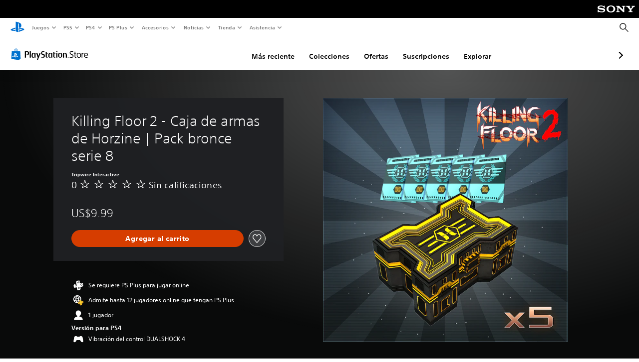

--- FILE ---
content_type: application/javascript
request_url: https://web-commerce-anywhere.playstation.com/718VzP/Shslfh/I/xVW/cyVFTDgK/z7Oc4kLzf9Ghbh7mLa/UHp9BH07Kg/FHJVV/BcIdg8B
body_size: 178083
content:
(function(){if(typeof Array.prototype.entries!=='function'){Object.defineProperty(Array.prototype,'entries',{value:function(){var index=0;const array=this;return {next:function(){if(index<array.length){return {value:[index,array[index++]],done:false};}else{return {done:true};}},[Symbol.iterator]:function(){return this;}};},writable:true,configurable:true});}}());(function(){wX();Kgv();g5v();var GP=function(UM){return LB["unescape"](LB["encodeURIComponent"](UM));};var ER=function kA(ZR,Bg){var SR=kA;var nG=Tj(new Number(V9),km);var Am=nG;nG.set(ZR);for(ZR;Am+ZR!=EX;ZR){switch(Am+ZR){case CO:{ZR-=NQ;return parseInt(...Bg);}break;case sX:{(function(){return fq.apply(this,[cW,arguments]);}());ZR+=rX;cg.pop();}break;case sE:{LB[ZA()[Iw(M6)](lS,Cb)][ZA()[Iw(rw)](mA,AA)](Zg,z6,fq(V9,[n2(typeof M2()[B1(rS)],'undefined')?M2()[B1(Oj)](T1,vR,EG):M2()[B1(AG)](MP,KC,rP),SC,ZA()[Iw(lm)].apply(null,[jG,V2]),Y6(SA),vb()[QP(hK)].apply(null,[fA,Tm]),Y6(SA),bq(typeof ZA()[Iw(mA)],Yq('',[][[]]))?ZA()[Iw(Qq)](AG,pq):ZA()[Iw(O1)].call(null,Fq,gR),Y6(SA)]));var Mj;ZR-=RQ;return cg.pop(),Mj=Zg[z6],Mj;}break;case Bc:{if(bq(Pj,undefined)&&bq(Pj,null)&&UC(Pj[MR()[qq(SA)](Y6(SA),YP,IR,S2)],NA[Jq])){try{var cS=cg.length;var Hq=Y6(vZ);var Im=LB[vb()[QP(cR)](Aw,Hb)](Pj)[ZA()[Iw(ZG)].call(null,H6,zG)](vb()[QP(cT)](AC,sM));if(UC(Im[MR()[qq(SA)](Y6(O1),YP,IR,Cm)],NA[r6])){Ig=LB[ZA()[Iw(gM)](qG,qP)](Im[vj],xb);}}catch(D6){cg.splice(kq(cS,O1),Infinity,YV);}}ZR+=BO;}break;case ph:{var Zg=Bg[n3];ZR-=A9;var z6=Bg[vZ];var SC=Bg[NL];cg.push(xb);}break;case C0:{var rs;ZR+=A9;return cg.pop(),rs=Ig,rs;}break;case Z:{var XD;return cg.pop(),XD=C7,XD;}break;case FO:{return cg.pop(),Pr=px[Rt],Pr;}break;case KQ:{ZR-=S0;var I7;return cg.pop(),I7=qJ[pN],I7;}break;case fh:{ZR-=gh;var Ez=Bg[n3];cg.push(qt);var f4=Ez[bq(typeof lV()[X7(Rk)],'undefined')?lV()[X7(xb)](xb,Rx,Y6(SA),rq,Y6(Y6([])),wx):lV()[X7(hK)](MF,Kk,Y6([]),bz,S2,r7)]||{};f4[lV()[X7(O1)](S2,Xl,hn,l1,Y6(Y6({})),kJ)]=MR()[qq(Jr)](rk,gf,FS,Xf),delete f4[n2(typeof ZA()[Iw(185)],Yq([],[][[]]))?ZA()[Iw(1)](966,239):ZA()[Iw(65)].apply(null,[180,1679])],Ez[lV()[X7(xb)](xb,Rx,dK,rq,K4,bN)]=f4;cg.pop();}break;case XW:{var px=Bg[n3];var Rt=Bg[vZ];var Hs=Bg[NL];ZR-=GI;cg.push(Of);LB[ZA()[Iw(M6)](lS,Ip)][ZA()[Iw(rw)](mA,xR)](px,Rt,fq(V9,[M2()[B1(AG)](Fr,KC,bl),Hs,ZA()[Iw(lm)].apply(null,[jG,Dt]),Y6(NA[Jq]),vb()[QP(hK)].apply(null,[XN,Tm]),Y6(NA[Jq]),ZA()[Iw(Qq)](AG,PK),Y6(SA)]));var Pr;}break;case rX:{return cg.pop(),P7=Dz[kD],P7;}break;case Uh:{var cH=Lp(typeof LB[n2(typeof ZA()[Iw(KH)],'undefined')?ZA()[Iw(O1)](nf,vD):ZA()[Iw(lS)](c7,cb)][vb()[QP(T7)](B4,gR)],ZA()[Iw(Lx)](dF,fV))?M2()[B1(t7)](Ol,zt,IJ):n2(typeof ZA()[Iw(tn)],Yq('',[][[]]))?ZA()[Iw(O1)](xs,cn):ZA()[Iw(Tm)](S2,F7);var Xx=bq(typeof LB[ZA()[Iw(lS)].call(null,c7,cb)][lV()[X7(ZG)](lS,AF,Y6(Y6(SA)),YP,xb,mV)],ZA()[Iw(Lx)](dF,fV))||bq(typeof LB[MR()[qq(gM)].apply(null,[Cm,cD,QD,Pl])][n2(typeof lV()[X7(NV)],'undefined')?lV()[X7(hK)](AV,Sr,Y6(O1),rK,Tk,gk):lV()[X7(ZG)].call(null,lS,AF,Y6(Y6(O1)),YP,SN,jz)],ZA()[Iw(Lx)].apply(null,[dF,fV]))?M2()[B1(t7)].apply(null,[Ol,zt,nN]):ZA()[Iw(Tm)].call(null,S2,F7);var nt=Lp(LB[ZA()[Iw(lS)](c7,cb)][MR()[qq(gM)].call(null,hK,cD,QD,EJ)][MR()[qq(OJ)](Ks,sM,JJ,Wp)][MR()[qq(pz)].apply(null,[Jq,Gt,U7,ss])](vb()[QP(c7)](OD,cr)),null)?M2()[B1(t7)](Ol,zt,s7):ZA()[Iw(Tm)](S2,F7);var Op=Lp(LB[ZA()[Iw(lS)].apply(null,[c7,cb])][MR()[qq(gM)](jJ,cD,QD,RF)][n2(typeof MR()[qq(Xf)],'undefined')?MR()[qq(mA)](mt,sz,sJ,K4):MR()[qq(OJ)](Uk,sM,JJ,q7)][MR()[qq(pz)](jJ,Gt,U7,Ln)](ZA()[Iw(l4)](m7,VH)),null)?M2()[B1(t7)](Ol,zt,Y6(Y6([]))):ZA()[Iw(Tm)](S2,F7);ZR+=SQ;var b7=[sH,ZN,An,cH,Xx,nt,Op];var C7=b7[M2()[B1(SN)](vn,fD,Y6(Y6(O1)))](MR()[qq(E7)](Wn,V7,qs,q7));}break;case r3:{var Er=Bg[n3];ZR-=T9;cg.push(jl);var rt=fq(V9,[M2()[B1(nN)](Nl,TD,Y6(SA)),Er[NA[Jq]]]);Il(O1,Er)&&(rt[sV()[rN(fr)](jz,fz,T7,Qw,Lk,Oj)]=Er[O1]),Il(Tm,Er)&&(rt[lV()[X7(gM)](xb,qV,dF,T6,SA,TD)]=Er[Tm],rt[M2()[B1(bN)](gS,gR,ll)]=Er[t7]),this[MR()[qq(dF)](EJ,YN,OT,Cm)][M2()[B1(vj)].apply(null,[HG,cT,KC])](rt);cg.pop();}break;case SO:{var q4=Bg[n3];ZR-=HI;cg.push(Cz);var Vx=q4[n2(typeof lV()[X7(Qq)],Yq(M2()[B1(S2)].apply(null,[U3,NJ,Y6({})]),[][[]]))?lV()[X7(hK)](qV,zF,Y6(Y6(O1)),dz,cR,dK):lV()[X7(xb)].call(null,xb,Rx,dK,Ep,EJ,M6)]||{};Vx[lV()[X7(O1)].call(null,S2,Xl,Lx,Vt,Y6(SA),Uk)]=MR()[qq(Jr)](wt,gf,sC,Jr),delete Vx[ZA()[Iw(65)].call(null,180,1423)],q4[lV()[X7(xb)].apply(null,[xb,Rx,RF,Ep,EG,bl])]=Vx;cg.pop();}break;case WQ:{var HF=Bg[n3];ZR-=sh;var Ml=Bg[vZ];cg.push(j4);if(bq(typeof LB[ZA()[Iw(M6)](lS,Gj)][bq(typeof M2()[B1(O1)],Yq([],[][[]]))?M2()[B1(Lx)].call(null,kk,r7,Y6(Y6(SA))):M2()[B1(Oj)](SA,kt,mt)],n2(typeof ZA()[Iw(M6)],Yq([],[][[]]))?ZA()[Iw(O1)](vk,Xt):ZA()[Iw(Jq)](s7,AS))){LB[bq(typeof ZA()[Iw(fr)],'undefined')?ZA()[Iw(M6)].apply(null,[lS,Gj]):ZA()[Iw(O1)].apply(null,[nD,Zs])][ZA()[Iw(rw)](mA,sG)](LB[ZA()[Iw(M6)].apply(null,[lS,Gj])],M2()[B1(Lx)](kk,r7,Y6(Y6([]))),fq(V9,[bq(typeof M2()[B1(t7)],Yq([],[][[]]))?M2()[B1(AG)].apply(null,[NG,KC,bN]):M2()[B1(Oj)](Ft,DV,Y6(SA)),function(Mt,UK){return fq.apply(this,[c0,arguments]);},ZA()[Iw(Qq)].apply(null,[AG,cC]),Y6(Y6({})),vb()[QP(hK)].call(null,pS,Tm),Y6(Y6([]))]));}}break;case bc:{var MJ=Bg[n3];cg.push(zz);ZR-=Q0;var Ff=fq(V9,[M2()[B1(nN)].call(null,Xk,TD,Cp),MJ[SA]]);Il(O1,MJ)&&(Ff[sV()[rN(fr)](Bz,Y6(SA),Cs,Dr,Lk,Oj)]=MJ[O1]),Il(Tm,MJ)&&(Ff[lV()[X7(gM)](xb,qV,mt,Kf,Tk,Bz)]=MJ[Tm],Ff[M2()[B1(bN)].call(null,hk,gR,fD)]=MJ[t7]),this[MR()[qq(dF)](Y6(SA),YN,R7,RF)][M2()[B1(vj)](nD,cT,gM)](Ff);cg.pop();}break;case OQ:{var VJ;cg.push(nf);return VJ=[LB[MR()[qq(vf)].apply(null,[KC,IJ,IC,gM])][M2()[B1(hF)](tJ,cR,Ik)]?LB[MR()[qq(vf)].call(null,Y6(O1),IJ,IC,M6)][M2()[B1(hF)].apply(null,[tJ,cR,Y6([])])]:RD()[mF(ZG)].call(null,O1,wH,S2,Y6([]),O1),LB[n2(typeof MR()[qq(cR)],'undefined')?MR()[qq(mA)](m4,rz,xt,Jq):MR()[qq(vf)].call(null,vj,IJ,IC,AG)][ZA()[Iw(mr)](Zz,Lf)]?LB[MR()[qq(vf)].call(null,wt,IJ,IC,O1)][n2(typeof ZA()[Iw(rk)],Yq('',[][[]]))?ZA()[Iw(O1)](wt,Xk):ZA()[Iw(mr)](Zz,Lf)]:bq(typeof RD()[mF(TD)],'undefined')?RD()[mF(ZG)].apply(null,[O1,wH,S2,Wn,bl]):RD()[mF(t7)](T7,Fr,ZH,ss,mt),LB[n2(typeof MR()[qq(pz)],'undefined')?MR()[qq(mA)](Y6(SA),Nk,tH,hf):MR()[qq(vf)].apply(null,[Tf,IJ,IC,q7])][MR()[qq(c7)].call(null,Y6(Y6(SA)),PV,RK,Wp)]?LB[MR()[qq(vf)](bN,IJ,IC,hn)][MR()[qq(c7)](Y6(Y6([])),PV,RK,lS)]:RD()[mF(ZG)](O1,wH,S2,Qr,Px),Lp(typeof LB[MR()[qq(vf)](KC,IJ,IC,xb)][n2(typeof sV()[rN(gN)],'undefined')?sV()[rN(Tm)](Y6(SA),Y6(Y6(SA)),Bz,zF,Cr,ID):sV()[rN(TD)].call(null,Cs,Ks,vf,IN,mt,wt)],n2(typeof ZA()[Iw(RH)],Yq('',[][[]]))?ZA()[Iw(O1)](Sz,AN):ZA()[Iw(Lx)](dF,Db))?LB[MR()[qq(vf)](Lx,IJ,IC,Y6(Y6(SA)))][sV()[rN(TD)](hf,fx,Ik,IN,mt,wt)][MR()[qq(SA)].apply(null,[Y6(SA),YP,Ef,Y6(Y6([]))])]:ps(O1)],cg.pop(),VJ;}break;case OO:{ZR-=lL;var Iz=Bg[n3];cg.push(Zp);var dJ=fq(V9,[M2()[B1(nN)](EV,TD,Y6(Y6(O1))),Iz[SA]]);Il(O1,Iz)&&(dJ[sV()[rN(fr)](Y6(Y6(SA)),Ik,H6,Bf,Lk,Oj)]=Iz[O1]),Il(Tm,Iz)&&(dJ[lV()[X7(gM)].apply(null,[xb,qV,Px,ht,Jq,AG])]=Iz[Tm],dJ[n2(typeof M2()[B1(Rk)],'undefined')?M2()[B1(Oj)](lJ,Vn,E7):M2()[B1(bN)](Gb,gR,Y6({}))]=Iz[t7]),this[MR()[qq(dF)].apply(null,[Jq,YN,Ep,Y6(Y6({}))])][M2()[B1(vj)](LH,cT,wt)](dJ);cg.pop();}break;case lh:{ZR-=xQ;return String(...Bg);}break;case K0:{var Mp=Bg[n3];cg.push(zr);var qD=fq(V9,[M2()[B1(nN)].apply(null,[dV,TD,YN]),Mp[SA]]);Il(gI[vb()[QP(gk)].apply(null,[L6,qF])](),Mp)&&(qD[sV()[rN(fr)].call(null,Kn,Y6(Y6(O1)),Cs,tx,Lk,Oj)]=Mp[O1]),Il(Tm,Mp)&&(qD[lV()[X7(gM)].apply(null,[xb,qV,YN,Lr,EJ,E7])]=Mp[Tm],qD[M2()[B1(bN)].call(null,BP,gR,Zk)]=Mp[NA[Tm]]),this[bq(typeof MR()[qq(AG)],Yq([],[][[]]))?MR()[qq(dF)].call(null,Y6(Y6(O1)),YN,LS,Oj):MR()[qq(mA)](BD,xN,Tt,Rn)][M2()[B1(vj)](MK,cT,BD)](qD);ZR-=PB;cg.pop();}break;case HI:{ZR-=nQ;var Dz=Bg[n3];var kD=Bg[vZ];var hp=Bg[NL];cg.push(Df);LB[ZA()[Iw(M6)](lS,pH)][ZA()[Iw(rw)](mA,cm)](Dz,kD,fq(V9,[M2()[B1(AG)](rD,KC,Tf),hp,ZA()[Iw(lm)].call(null,jG,B7),Y6(SA),vb()[QP(hK)](Un,Tm),Y6(NA[Jq]),bq(typeof ZA()[Iw(Cp)],Yq('',[][[]]))?ZA()[Iw(Qq)].call(null,AG,SS):ZA()[Iw(O1)](Jl,vp),Y6(SA)]));var P7;}break;case L5:{cg.push(Pz);var sH=LB[ZA()[Iw(lS)](c7,cb)][vb()[QP(ZV)](YV,lm)]||LB[MR()[qq(gM)].call(null,Y6(Y6([])),cD,QD,kJ)][vb()[QP(ZV)](YV,lm)]?M2()[B1(t7)](Ol,zt,gM):ZA()[Iw(Tm)].call(null,S2,F7);ZR+=Yv;var ZN=Lp(LB[ZA()[Iw(lS)](c7,cb)][n2(typeof MR()[qq(jJ)],Yq([],[][[]]))?MR()[qq(mA)](hf,H4,Hx,Tk):MR()[qq(gM)].call(null,ss,cD,QD,hr)][MR()[qq(OJ)](fr,sM,JJ,rP)][n2(typeof MR()[qq(V4)],Yq('',[][[]]))?MR()[qq(mA)](Oj,Yz,qP,kJ):MR()[qq(pz)].call(null,O1,Gt,U7,TD)](vb()[QP(T7)].apply(null,[B4,gR])),null)?M2()[B1(t7)].apply(null,[Ol,zt,Y6(Y6(SA))]):ZA()[Iw(Tm)].apply(null,[S2,F7]);var An=Lp(typeof LB[bq(typeof MR()[qq(Ik)],Yq('',[][[]]))?MR()[qq(vf)].call(null,Y6(SA),IJ,A7,lS):MR()[qq(mA)](Tm,Nt,Bn,Y6(Y6([])))][vb()[QP(T7)].apply(null,[B4,gR])],ZA()[Iw(Lx)](dF,fV))&&LB[MR()[qq(vf)](AJ,IJ,A7,Xf)][vb()[QP(T7)].apply(null,[B4,gR])]?M2()[B1(t7)].call(null,Ol,zt,NV):ZA()[Iw(Tm)](S2,F7);}break;case xh:{var Pj=Bg[n3];cg.push(YV);ZR-=DZ;var Ig;}break;case q3:{var qJ=Bg[n3];ZR+=bX;var pN=Bg[vZ];var wN=Bg[NL];cg.push(Vf);LB[ZA()[Iw(M6)](lS,Lj)][bq(typeof ZA()[Iw(xb)],Yq([],[][[]]))?ZA()[Iw(rw)].call(null,mA,FM):ZA()[Iw(O1)].apply(null,[Tz,EN])](qJ,pN,fq(V9,[M2()[B1(AG)](XJ,KC,gM),wN,ZA()[Iw(lm)].call(null,jG,MH),Y6(SA),vb()[QP(hK)](U5,Tm),Y6(NA[Jq]),ZA()[Iw(Qq)].call(null,AG,rm),Y6(SA)]));}break;case I:{var Gz=Bg[n3];cg.push(k4);var Qp=Gz[bq(typeof lV()[X7(SA)],'undefined')?lV()[X7(xb)](xb,Rx,ll,vk,pt,Zk):lV()[X7(hK)].call(null,ct,Hn,t7,v4,Bz,m4)]||{};Qp[lV()[X7(O1)].apply(null,[S2,Xl,Cp,TV,fx,mV])]=MR()[qq(Jr)](tn,gf,rq,Y6(Y6(SA))),delete Qp[ZA()[Iw(65)].call(null,180,932)],Gz[lV()[X7(xb)](xb,Rx,Wn,vk,rw,ss)]=Qp;cg.pop();ZR-=TZ;}break;case BB:{var rH=Bg[n3];var Yf=Bg[vZ];ZR-=Lc;(function(){'use strict';return Al.apply(this,[jQ,arguments]);}());}break;case n8:{var N7=Bg[n3];cg.push(bx);var Xz=N7[lV()[X7(xb)](xb,Rx,vj,QJ,Y6(O1),Bz)]||{};Xz[bq(typeof lV()[X7(gN)],'undefined')?lV()[X7(O1)](S2,Xl,KC,nV,Rn,nl):lV()[X7(hK)].apply(null,[vn,R7,pz,pk,Y6(O1),r6])]=MR()[qq(Jr)](Cm,gf,DG,hf),delete Xz[n2(typeof ZA()[Iw(123)],Yq([],[][[]]))?ZA()[Iw(1)](643,502):ZA()[Iw(65)].call(null,180,901)],N7[lV()[X7(xb)](xb,Rx,Oj,QJ,Y6({}),vj)]=Xz;cg.pop();ZR+=z9;}break;}}};var bq=function(BN,PH){return BN!==PH;};var bk=function Jz(Br,Ts){'use strict';var Vl=Jz;switch(Br){case HO:{var Q4=Ts[n3];var Js=Ts[vZ];return Yq(Q4,Js);}break;case jh:{var Hr=Ts[n3];var Ct=Ts[vZ];return Yq(Hr,Ct);}break;case w0:{var gx=Ts[n3];var wk=Ts[vZ];return Yq(gx,wk);}break;case wv:{cg.push(St);throw new (LB[M2()[B1(NV)].call(null,LP,qs,hK)])(MR()[qq(H6)](Y6(Y6(O1)),RV,CX,Tm));}break;case jQ:{var TH=Ts[n3];var Xp=Ts[vZ];cg.push(kt);if(w4(Xp,null)||UC(Xp,TH[MR()[qq(SA)].call(null,H6,YP,IK,Xl)]))Xp=TH[MR()[qq(SA)](r7,YP,IK,rP)];for(var sl=SA,n7=new (LB[bq(typeof vb()[QP(TJ)],Yq('',[][[]]))?vb()[QP(gM)](Rb,qs):vb()[QP(r6)].apply(null,[gp,S2])])(Xp);Cx(sl,Xp);sl++)n7[sl]=TH[sl];var K7;return cg.pop(),K7=n7,K7;}break;case AL:{var kN=Ts[n3];var pr=Ts[vZ];cg.push(BJ);var Mn=w4(null,kN)?null:Lp(ZA()[Iw(Lx)](dF,tR),typeof LB[vb()[QP(fr)](dS,K4)])&&kN[LB[bq(typeof vb()[QP(jJ)],Yq('',[][[]]))?vb()[QP(fr)].apply(null,[dS,K4]):vb()[QP(r6)].apply(null,[lx,Fl])][lH()[FF(gM)].apply(null,[FV,cz,Tf,Qr,Oj])]]||kN[ZA()[Iw(bN)](Zl,rM)];if(Lp(null,Mn)){var jF,kz,fk,Gf,Bk=[],On=Y6(SA),ZJ=Y6(O1);try{var hz=cg.length;var zK=Y6(vZ);if(fk=(Mn=Mn.call(kN))[ZA()[Iw(Pz)].call(null,sr,tl)],n2(SA,pr)){if(bq(LB[ZA()[Iw(M6)](lS,gq)](Mn),Mn)){zK=Y6(Y6({}));return;}On=Y6(O1);}else for(;Y6(On=(jF=fk.call(Mn))[ZA()[Iw(dk)](BH,bG)])&&(Bk[M2()[B1(vj)].call(null,UD,cT,xb)](jF[M2()[B1(AG)].apply(null,[SP,KC,M6])]),bq(Bk[n2(typeof MR()[qq(KH)],'undefined')?MR()[qq(mA)](Ik,Vk,tK,Y6(Y6([]))):MR()[qq(SA)](Cm,YP,Nr,Y6(Y6({})))],pr));On=Y6(SA));}catch(D7){ZJ=Y6(SA),kz=D7;}finally{cg.splice(kq(hz,O1),Infinity,BJ);try{var jD=cg.length;var Ds=Y6(Y6(n3));if(Y6(On)&&Lp(null,Mn[MR()[qq(Px)](xb,hf,VF,K4)])&&(Gf=Mn[MR()[qq(Px)].apply(null,[Y6(SA),hf,VF,Y6(Y6(O1))])](),bq(LB[ZA()[Iw(M6)](lS,gq)](Gf),Gf))){Ds=Y6(Y6(vZ));return;}}finally{cg.splice(kq(jD,O1),Infinity,BJ);if(Ds){cg.pop();}if(ZJ)throw kz;}if(zK){cg.pop();}}var LD;return cg.pop(),LD=Bk,LD;}cg.pop();}break;case PZ:{var Wf=Ts[n3];cg.push(nf);if(LB[vb()[QP(gM)](zf,qs)][MR()[qq(KC)](RF,d7,AA,Y6(Y6(O1)))](Wf)){var PJ;return cg.pop(),PJ=Wf,PJ;}cg.pop();}break;case VE:{var Mk=Ts[n3];return Mk;}break;case V9:{cg.push(PF);if(Y6(Il(M2()[B1(Pn)].apply(null,[Lq,IF,NV]),LB[n2(typeof MR()[qq(s7)],Yq([],[][[]]))?MR()[qq(mA)].call(null,Jr,Fz,AF,Y6(Y6([]))):MR()[qq(vf)].call(null,Qr,IJ,zb,dk)]))){var sD;return cg.pop(),sD=null,sD;}var Jx=LB[MR()[qq(vf)](pt,IJ,zb,hr)][M2()[B1(Pn)](Lq,IF,Y6(Y6(SA)))];var Xr=Jx[M2()[B1(b4)].call(null,WJ,EN,r6)];var MV=Jx[ZA()[Iw(Lt)](qV,gb)];var LV=Jx[lV()[X7(O1)](S2,Xl,Cm,fl,r6,hf)];var VN;return VN=[Xr,n2(MV,SA)?SA:UC(MV,SA)?ps(O1):ps(Tm),LV||ZA()[Iw(qH)](YP,lT)],cg.pop(),VN;}break;case hZ:{var kf={};cg.push(ms);var Hf={};try{var dn=cg.length;var Ok=Y6([]);var As=new (LB[lH()[FF(Qq)].apply(null,[lS,vN,M6,hf,M6])])(SA,SA)[Ht()[x4(Jq)]([FV,Tm],K4,Oj,xb,CD)](lV()[X7(Lx)](vj,dK,E7,Kk,lS,Xl));var r4=As[n2(typeof ZA()[Iw(RF)],Yq([],[][[]]))?ZA()[Iw(O1)].call(null,G7,IH):ZA()[Iw(fK)](n4,js)](bq(typeof Ht()[x4(Uk)],Yq(M2()[B1(S2)](Nr,NJ,Zk),[][[]]))?Ht()[x4(Qq)].call(null,IV,Y6(Y6([])),rP,Qq,Ys):Ht()[x4(AG)](gV,Cp,cT,mJ,wn));var ls=As[ZA()[Iw(jG)].call(null,IJ,SG)](r4[M2()[B1(Yk)].apply(null,[QC,HJ,K4])]);var qf=As[ZA()[Iw(jG)].apply(null,[IJ,SG])](r4[vb()[QP(EF)].apply(null,[Tq,SN])]);kf=fq(V9,[ZA()[Iw(nn)].apply(null,[RH,Wr]),ls,vb()[QP(Nk)](mM,AG),qf]);var Fk=new (LB[lH()[FF(Qq)](lS,vN,pK,Ln,M6)])(SA,SA)[Ht()[x4(Jq)].apply(null,[[FV,Tm],pK,Rn,xb,CD])](vb()[QP(vn)](wG,YN));var NK=Fk[ZA()[Iw(fK)].call(null,n4,js)](Ht()[x4(Qq)](IV,hr,vx,Qq,Ys));var hD=Fk[ZA()[Iw(jG)](IJ,SG)](NK[M2()[B1(Yk)].apply(null,[QC,HJ,ZG])]);var Wt=Fk[ZA()[Iw(jG)].apply(null,[IJ,SG])](NK[bq(typeof vb()[QP(rF)],Yq([],[][[]]))?vb()[QP(EF)](Tq,SN):vb()[QP(r6)](vp,hl)]);Hf=fq(V9,[Ht()[x4(EJ)].call(null,B4,Y6({}),wt,wt,wp),hD,Ht()[x4(Ks)].call(null,ZV,cR,TD,gM,vz),Wt]);}finally{cg.splice(kq(dn,O1),Infinity,ms);var gt;return gt=fq(V9,[vb()[QP(jG)].apply(null,[Vt,nN]),kf[ZA()[Iw(nn)](RH,Wr)]||null,lH()[FF(Jq)](Pz,CD,RF,M6,lS),kf[bq(typeof vb()[QP(dF)],Yq([],[][[]]))?vb()[QP(Nk)](mM,AG):vb()[QP(r6)].apply(null,[Tx,mt])]||null,MR()[qq(Lt)](r6,Kz,Tq,Oj),Hf[Ht()[x4(EJ)](B4,q7,TD,wt,wp)]||null,ZA()[Iw(vJ)].apply(null,[Pn,kg]),Hf[Ht()[x4(Ks)](ZV,tn,Tk,gM,vz)]||null]),cg.pop(),gt;}cg.pop();}break;case Rv:{var v7=Ts[n3];cg.push(Kr);if(n2([lV()[X7(vj)](vj,w7,Y6(Y6(O1)),Rl,lm,YN),ZA()[Iw(E4)](E4,AH),lH()[FF(EJ)](XH,Rs,nN,Y6(Y6(O1)),mA)][sV()[rN(Qq)].apply(null,[bl,NV,kJ,OV,Z4,wt])](v7[MR()[qq(M6)](Xf,wt,dN,Y6(O1))][ZA()[Iw(K4)].apply(null,[QD,kG])]),ps(NA[lS]))){cg.pop();return;}LB[MR()[qq(YP)].call(null,Y6(O1),jr,gq,Y6([]))](function(){var Ql=Y6({});cg.push(ck);try{var mp=cg.length;var qk=Y6({});if(Y6(Ql)&&v7[MR()[qq(M6)](gN,wt,g1,Y6(Y6(O1)))]&&(v7[n2(typeof MR()[qq(Tk)],'undefined')?MR()[qq(mA)].apply(null,[q7,Kl,b4,OD]):MR()[qq(M6)](Tf,wt,g1,EG)][MR()[qq(lz)].call(null,Uk,Jr,Ow,E7)](n2(typeof MR()[qq(qN)],Yq('',[][[]]))?MR()[qq(mA)].apply(null,[wD,FJ,YH,hf]):MR()[qq(Bs)].call(null,O1,nl,PR,H6))||v7[MR()[qq(M6)](Px,wt,g1,cR)][bq(typeof MR()[qq(Pn)],'undefined')?MR()[qq(lz)](Y6(Y6([])),Jr,Ow,Tm):MR()[qq(mA)](Qq,NH,KV,Y6(Y6([])))](sV()[rN(EG)].call(null,ll,nl,hf,cF,DD,gM)))){Ql=Y6(Y6(vZ));}}catch(YF){cg.splice(kq(mp,O1),Infinity,ck);v7[MR()[qq(M6)](OD,wt,g1,Y6([]))][ZA()[Iw(Rn)](IV,AR)](new (LB[vb()[QP(Lx)](MA,YP)])(vb()[QP(hs)](PD,Lx),fq(V9,[M2()[B1(Kn)](pC,rw,K4),Y6(Y6({})),M2()[B1(gN)].call(null,AS,QN,Y6(SA)),Y6([]),M2()[B1(EJ)].apply(null,[Jw,vx,dF]),Y6(Y6({}))])));}if(Y6(Ql)&&n2(v7[n2(typeof lV()[X7(bl)],Yq([],[][[]]))?lV()[X7(hK)].apply(null,[H6,zx,AJ,Mr,Cp,hr]):lV()[X7(Kn)](gM,ff,wD,Ip,dK,OD)],M2()[B1(vn)].call(null,zf,wD,wx))){Ql=Y6(Y6([]));}if(Ql){v7[MR()[qq(M6)](AG,wt,g1,hn)][ZA()[Iw(Rn)].call(null,IV,AR)](new (LB[vb()[QP(Lx)].call(null,MA,YP)])(gr()[Qt(EJ)](Oj,lS,bN,Y6([]),kV),fq(V9,[n2(typeof M2()[B1(pt)],Yq('',[][[]]))?M2()[B1(Oj)].apply(null,[LN,Y4,Oj]):M2()[B1(Kn)](pC,rw,Y6([])),Y6(Y6([])),M2()[B1(gN)].call(null,AS,QN,TD),Y6({}),M2()[B1(EJ)](Jw,vx,Ln),Y6(Y6([]))])));}cg.pop();},SA);cg.pop();}break;case gE:{cg.push(XV);LB[MR()[qq(gM)].apply(null,[ll,cD,Z6,Px])][n2(typeof M2()[B1(hK)],Yq('',[][[]]))?M2()[B1(Oj)](BF,p4,wD):M2()[B1(hn)].call(null,ST,Ks,rP)](bq(typeof M2()[B1(Tk)],Yq('',[][[]]))?M2()[B1(WN)](CC,sf,Tf):M2()[B1(Oj)](MP,f7,mt),function(v7){return Jz.apply(this,[Rv,arguments]);});cg.pop();}break;case DO:{cg.push(Xs);throw new (LB[M2()[B1(NV)].call(null,sJ,qs,BD)])(vb()[QP(Kl)].call(null,cl,rF));}break;case LZ:{var R4=Ts[n3];cg.push(hl);if(bq(typeof LB[vb()[QP(fr)](Mx,K4)],ZA()[Iw(Lx)](dF,I4))&&Lp(R4[LB[vb()[QP(fr)].apply(null,[Mx,K4])][lH()[FF(gM)].apply(null,[FV,Sf,cT,hr,Oj])]],null)||Lp(R4[ZA()[Iw(bN)](Zl,Vb)],null)){var rr;return rr=LB[n2(typeof vb()[QP(dk)],'undefined')?vb()[QP(r6)](pf,H7):vb()[QP(gM)](zk,qs)][ZA()[Iw(jz)].call(null,dK,vA)](R4),cg.pop(),rr;}cg.pop();}break;case V5:{var Os=Ts[n3];var MD=Ts[vZ];cg.push(UF);if(w4(MD,null)||UC(MD,Os[MR()[qq(SA)].call(null,Lx,YP,st,EG)]))MD=Os[MR()[qq(SA)](vj,YP,st,tn)];for(var QV=SA,Hk=new (LB[vb()[QP(gM)](cj,qs)])(MD);Cx(QV,MD);QV++)Hk[QV]=Os[QV];var bJ;return cg.pop(),bJ=Hk,bJ;}break;case q3:{cg.push(Yn);throw new (LB[M2()[B1(NV)].apply(null,[rJ,qs,TD])])(MR()[qq(H6)](Pz,RV,It,tn));}break;case mE:{var KD=Ts[n3];var jV=Ts[vZ];cg.push(OH);if(w4(jV,null)||UC(jV,KD[MR()[qq(SA)](Y6([]),YP,W7,rw)]))jV=KD[bq(typeof MR()[qq(nl)],'undefined')?MR()[qq(SA)](BD,YP,W7,AJ):MR()[qq(mA)].apply(null,[SN,rP,fx,Y6({})])];for(var lf=SA,Bt=new (LB[n2(typeof vb()[QP(O1)],'undefined')?vb()[QP(r6)](tK,YJ):vb()[QP(gM)](T6,qs)])(jV);Cx(lf,jV);lf++)Bt[lf]=KD[lf];var DJ;return cg.pop(),DJ=Bt,DJ;}break;case D0:{var tD=Ts[n3];var Uz=Ts[vZ];cg.push(tt);var wV=w4(null,tD)?null:Lp(n2(typeof ZA()[Iw(fx)],Yq([],[][[]]))?ZA()[Iw(O1)].call(null,bN,Ak):ZA()[Iw(Lx)].call(null,dF,Hw),typeof LB[vb()[QP(fr)].call(null,Wj,K4)])&&tD[LB[vb()[QP(fr)](Wj,K4)][lH()[FF(gM)](FV,UN,hK,bl,Oj)]]||tD[ZA()[Iw(bN)](Zl,OP)];if(Lp(null,wV)){var F4,Fx,Ur,Rp,QF=[],cJ=Y6(SA),CH=Y6(O1);try{var Or=cg.length;var cp=Y6(Y6(n3));if(Ur=(wV=wV.call(tD))[ZA()[Iw(Pz)](sr,Gs)],n2(NA[Jq],Uz)){if(bq(LB[ZA()[Iw(M6)].call(null,lS,FP)](wV),wV)){cp=Y6(Y6([]));return;}cJ=Y6(NA[lS]);}else for(;Y6(cJ=(F4=Ur.call(wV))[ZA()[Iw(dk)].apply(null,[BH,Lm])])&&(QF[M2()[B1(vj)](Wl,cT,s7)](F4[M2()[B1(AG)].apply(null,[Km,KC,Zk])]),bq(QF[MR()[qq(SA)](Kn,YP,Oz,rk)],Uz));cJ=Y6(SA));}catch(Gl){CH=Y6(SA),Fx=Gl;}finally{cg.splice(kq(Or,O1),Infinity,tt);try{var D4=cg.length;var Ck=Y6(vZ);if(Y6(cJ)&&Lp(null,wV[MR()[qq(Px)](Y6(Y6(SA)),hf,Cl,Oj)])&&(Rp=wV[MR()[qq(Px)](M6,hf,Cl,mV)](),bq(LB[ZA()[Iw(M6)].apply(null,[lS,FP])](Rp),Rp))){Ck=Y6(n3);return;}}finally{cg.splice(kq(D4,O1),Infinity,tt);if(Ck){cg.pop();}if(CH)throw Fx;}if(cp){cg.pop();}}var d4;return cg.pop(),d4=QF,d4;}cg.pop();}break;case qQ:{var J7=Ts[n3];cg.push(Sn);if(LB[bq(typeof vb()[QP(rP)],Yq([],[][[]]))?vb()[QP(gM)](fR,qs):vb()[QP(r6)].call(null,jf,Wk)][MR()[qq(KC)](E7,d7,qM,rP)](J7)){var VV;return cg.pop(),VV=J7,VV;}cg.pop();}break;}};var lN=function(DF,Lz){return DF^Lz;};var Ls=function(){return Cn.apply(this,[J0,arguments]);};var rf=function(At){return +At;};var N4=function(){xx=["/TF","%F3vB[z!A75$Wep","\f$U.J\bS\\S=","7F(/.0F#D9]PK=)T","QKM*4N0\f9C3","a\v\\MP*D%2v","MZ6%","8K7","<4L0\';\"V4YB","C&C","","\x3f\\3DQ_K1>N","R","5^yF","\bWP[=#E6","\t\"","$P/^\x40J","\\<2%5\v!_&^]NY0\'C\n(_","V1D]LV=\x3fT%2$","1(%D)","A%IfOg\vS\x07f*s",",GjLV","^(C}X}1#T,","/LE_M=O*%9V)N\b","/>","\x40[^,4e(#.G","b2DfWR=qp(3\bf]"," +\n","L,#E!2./A\"^","K","_\\Z","\x40X~,%R","^KZ,>O0.","T]R","n\t\x07<\x004w44v{m-\f=","r\t\x07#4","R96N!2\x00&G\"_","3\x3fE!","L-3S\'4)","=W\"B^B\nx2O #\f8L&[K\n\rad","v","\x07mbLV58T-0\nkF4YQ\bWJJ*\x3f\x00%f9^.Y\fWI9=U!h","$F\"#","R4Y","A","I(*\n,_gNQV9%T!+\x3f","%A\b","]\\L=#V!","n","Y*>M\x07.92\\#H","$N7.-","","\"![(Y*ZQK72A72","U7#\v\"{\"L)[DZ","_(N[QQ","\"\x40^[<#E75","7W ","m+<\'RgiSKS,qp(3\bf]","O(=E\'G2]7SJJ*4","#6]#B","TLZ+9","s",";BNS=A=\n\x3fC","*4X0",")/\f9C/B","\tF"," \'c&Y","f\x40","3BZSP.4","\rXt2","`[^4L%\x3f\n9YG*Q=\x00s1\'E\x07)%P3\x004S\\S=5\x00*,\\z)\rYI\x00]1%\t","rPZM1\'E60(A","B","L=\"S-)\\5L","&E&!y","\v.G&w","B_X=7O\'3","\\K70\x07d \"V#Q.Z[+%R-(\bk\\gOZWP\\75E f\f$G&D\t]W9#A\'2\n9(X\t[ZZx>Fd2\x07.Q&YM9\x3fG!h","q\x07\'","#\x40K","\"W3","t8S\'|","[9%E","W\"`","S.509","\x403HFVo4$G-(\"*Z7XFWP6","B","%R15.","\f-2_","-5(.V5L\x40xJ62T-)","-%\x00","5_yE","TXZ*","lH\\WJ5i\x000P(_\x40","\bWMJ4%n%+\n","4SHV\x3f0T+4","8A)L","C&_F{S=<E*2","A0#","\x07r\x00q","97","\nA&T","C7{\bAWP6","Z\x07N\v","STk!!E/&\x40,","P6\'O-%\n8[&CV","*C/L",">$L(5\f9V)hPRZ<","AN^/\x3f","6>W","FQo*8M-2=","fQJ;9e2#\x3f","<\"E\"_UVKxL1!B",";0L(#\v_\"C_","*9\\5","&E&\"\"\x07V5","]Vt}\f","!A##7","V#D>WHV;4S","U7#","V,l5","+9A6#\vA,H3\\RV64e64\x009","\"\n=","D!%\x00/fd2_NP64N0","\b[[Q,0T-)qQC(_\bSWKq","7^[","A3#$Z2\x40","F","W5D\x07\x40","f]","02","AJ","#\x3f$P(]",":","\x07C2Y",">8N-5\x07","A","x_I9qa46.AWQ","H=3g\b\n%V5H","E<2*GOz[^*%B!\'^\"^_N","D)\n%","\"\n=P\"\x40[QQ",",4X0\'.","[G[p>","r.\n\x40QK7",".\'*4]&OV","#","0;R)YSM","U[K4A *\n8q5B\tWL{9%A","2F4YwHZ6%","SP-\"E )%","ah","Q","H}7-\t3q","EWQ<>W%\x00;v5_\b","\"]&A","M!0",".l+Le_K1#a(#\x3f",",","P","+4N7)G&","Li9=","C\x07^W[x0T0#;3BQ\tBLZ95\x00*)fG\"_^[1\x3fS0\'(MdZ]L[=#\x000)O).Y\bS\\S=}\x00*)fA5L\bZ]\\U=2T7f>GgE\fW^x\ns=+\r$.Y\bSJP*\f\bmf.[(I_","C+(\t\"^\x40^[<#E75","GRS5i*6\x3f%J7H","\"V5[WiP*:E6\n,\x403_[QQ","2\x00>[$LWR","a`/4B 4=A^\b[NK\x077U*%","E8r(Ag7$mlT3TqXZZsC ","X=%p6)$J7H>","Z_Q\x3f4","\"]]T/0V!f)\'\x40/","5n7*","B]KL=5O3(","^3H","#U3f","P#N.VQn(>A7(\t*F7K ~S\\>=\x3f)_","2\x00\x07D\"_2A[","YZ,T+4,f7IWM","&T","\nd_S0L\'3*V#",">N\')%P3\tKP\\x4z=\ne\\5Y!c(>S0\v\n8R HYE_V,qA7\x3f(QU2C[QQpx[\')8h\"V]c9&A-2O\\*D_S4y{%5%!XFWP6y\t\x3f4\n\x3fA)\tWL~\x3f4N0\x3f.CQSHV\x3f0T+4P%E.J]L-\"E6\x07\b.GLYZ,I#.*%A(]\b,SRJ=\"\bd\r9]#^SVSP:8L!dCiA$EW]K-#EfjM)G)H\t5>D!*MgSC+L]LRz}4*\x3f\\5\x40\'\x40MV7\x3fhd*7F+A\'\x40MV7\x3fhd$s]XTKS4\x07E65$.^Xo6$L(;Gb]U2C[QQpx[(#k<P]EBc%R==\f$\x403\rG\\[HxF\"5\f9V)nD_Lpa\ftoA,GBWFKpsW!$\b\'SkNLYZ,X0#8\\)S-w|xD!$,.A\"C\x40[M\x078N\")MbJVzV\x07\\ZP*kOj!\n\x3f!R5LF[Mp2\b\"\n\"xi.,wp{-\f=k_V[M=#+h\b.c&_WJZ*yCj!0`\fh5%`{qr04q\x00aX\x07\t]P6\"Td/R%DgbA]M=4N\x07\'=\x40o]JX=%c+(.\tGoPYSjs\th\'R\"_T\"Y4F[Q+8O*nM4q\x00a.W\\J\x3fR!(\v.V5rTQqjNy=.W(_C\x40[X=%p%4&G\"_Ykqs+\'v\ti>(mizlmj.W\"_\b\x00Vv6E09^\"Y\b_\rm$5lh\x3f>wlz\nw(\x07XN:KSRS!*R!29H ],WP[7#!h.W(_\r\\KS4}G43=.W\"_\b\b[*4N #.O;C^X($#/A}C_\fWP[7#8:>_kJ\x00lZ65E6#q5HWLZ*c\\8(\'N:PYS_L!\x3fCd %G.BRE\\7\x3fS0f\nv*$E_[=)T!(\"]}^W\\S>5K,.\x07/W-]ZV]<8O.6-]$BU[S^\x3f4Sk/\f$\x40hL\nmW\\7\x3f\r \' .Q \x00^QMu=O\'-\n/\\uUz2H6).\\V\x3fYAWP6kk \'Z+CWQW;9A(6\r)W\"F^\\[\x3f7K/i\x07\x3f_hOQUZ<H0+i]$E_[=)T!(\"]}^SRU\x3f:L&$\t)Y-L[TS92G*%-V AUZJR4~D%5\x07)R5I_FSSz}\'.$VjH\tWPL1>N~i\x40%Z7BT\\]1:P&,-U.AUUP:=G4+d])BF[*4A\'2A#^+]XQVM7<Ei#\x3f]4D\b;\x3fD-$$]%BQWY2:J&\"!U\"I]RWw2O*2\n%4NBJLw0L(h\f8k\x40QR=|E<2\n%Z(CKUPQ\x3f2E\'-\r*V%K\\RQ18I%.*W$AP\\7\x3fT!(dZ#BCWB_X=|S\'4;-^SV]W*>M!k\n3V)^\\w!C&*\r-T#FVTO28F!6 Y#CYQW2~A75\n\x3f%B\tFaH*8T-(\b\\#L%[]P6\"4(\bi]$E_[=)T!(\"]}^UT^=0C -\x00%\\&K^XT3:M&\'\x00;Q.AUQQQ,4N0h\f8k\x40QR=|E<2\n%Z(CKUNR24E#,\x07!_$NZ_\\<6B# ,C*N\nW^+\"E05\x40\"R HUL==E\'2\n/_C)JSV]W*>M!k\n3V)^\\w3H(.\"C%E\\\\[04D#,\x07,\\$C]SQ(~I)\'\b.$EYS^*:\r-%\x00%_\x401JSV]W*>M!k\n3V)^\\w6P(%%C,AXW\\;3K*, Z#]Q_T<~A75\n\x3f.NA\\4|L+!\x00eE ]XQVM7<Ei#\x3f]4D\b53N&#\x07\"_#GT[W0\x3fA-\"\x07!\\(K\nWVTw0D2\'(WjY\b\n]YM9!H=h\\yqMNQ\x3fs\ff%\x079^\"\x00F[Q+8O*|\x40d\\!I\n][X=<P.*\x00$Q&JQ[T1\x3fF(%!^Q2D]P6%E*2A(\x40eSZLP54\r!>.\x40.B\x40P62A%6\"^&LPQO<<H)\"\x00&U\"\x40ZS;>N0#\x3f^Z)ITLz}\'.$VjH\tWPL1>N~i\x40-T)NBNP49F 6![%]WQW(0A 6\fdV3YUM2\"O*dCi[5B[G,4N7/\x00%KhFTQ]<\x3fE/.\v;T(\x40\nWW]0=N)%,R)]P12O*w]s_C)JSV]W*>M!k\n3V)^\\w5N!$\'U(GW]R04E.,\x00;Y#APNZ7~C+(.Gj^\b[NK+~A7\'*_P4^SV]W*>M!k\n3V)^\\w!I+%;C+NS[Y19A),\x00#V!OXWS;~b+)&A,~^[Lv2S7dCi[5B[G,4N7/\x00%KhFQTU<\x3fO \";Q$GQ_U>9H&\"\x07 T,SYZ+~A&)\x3f^V)\x40TBPXz}\'.$VjH\tWPL1>N~i\x40)Z+AQVQ;0J*.!W)DTP[:>I!/d\x404SLZ8G,*,GiN\t;9R++\nfK3H\t[QQb~)!!R-BT]]=3O%%)T(OUT\\7;Ak%\x00%V)Y_[P;\"SfjM(A(\x40WWFK=\x3fS-)q^+]WZR;9F,)\f)R7\x40BWQ>!G*./ZhD\x40B\\L!<B+*UiGX\\0#O)#B.\tG\"C]Pw~L4%.^$E]]]:0P)%\r;]!]ZW[<8-wW%^\x40>\x40^M`97.5MgSP/_WZ %E*5$\thB\\[:5O), X&BZUT1:F#,\'_\"O^\n]NJ(C750(^7DV\\+\"hd\f#\\*H\\JJZ6\"I+(Ud^X%KQ_Z(=B\'/\x00*X7NTUP::G,*\x07.4_UQMLwak%G^AJ^6%72\'\x40iN\t;9R++\nfK3H\t[QQb~\" \v*V.G[TT47C4\'\x07)[&EUXX=3Ok/,$_\nMI\x3fs\ff%\x079^\"\x00F[Q+8O*|\x40d^)AS\\X6!N!(\n R#AP\\T7>I).!^P/H]KK\b0Y4\'d\\)H\b)b||7\x3fT!(e\x40eSZLP54\r!>.\x40.B\x40W=9I.$\t,V,\x40YXU(3K&\'&Q#HVZ2\"!>*ZZTXMtsC,4\x00&\"U\\MV7\x3fki\n\"U+]QZ]<<E4$*C,FTS[\x3f8J\'%\x40(\x40hNWSV*#O6h\f8k\x40QR=|E<2\n%Z(CKU[\\6!H(!*R)GQS](0N\'\"$W$HYV50G!5\x40\x3fP,\fUz2H6).\\V\x3fYAWP6kk)/V\"AVVP63A\"6(C+I[X\\1\x3fJ-i8V3^^__X=\"up\x40)R$F^VZ`7\x3f-%\x00%.qrMI\x3fs\ff%\x079^\"\x00F[Q+8O*|\x40dW(FXPO1<A/#\v#Y/IWYZ(=I+\'\x07/^D\"O[[Q,|I* .WiE^z2H6).\\V\x3fYAWP6kk\'(\\7O\nZWT:2M% \t)^.OBWP37I\'i&T\"^^K\v^;%I2#A;TeSZLP54\r!>.\x40.B\x40S14C&\"\v&Z.DWZP:<L)/\'\\#G_\\0%M(i>Z({\tG_S1+E6h\x07\x3f_eSZLP54\r!>.\x40.B\x40Y4<C#**P)LS_S3>M!\'\x00#_,CZY12O*k\f*V)I\b[R(%Yi]3_C)JSV]W*>M!k\n3V)^\\w0J4.)X!]\nVNT\x3f>K-#)U(EZVR3~F(\'\b8^R*\x004.MI\x3fs\ff%\x079^\"\x00F[Q+8O*|\x40d[.I_\\T::B/$%_#\x40\\_\\\x3f8C4.-^\x403LQ\\+\"\")\x3f$^X\\0#O)#B.\tG\"C]Pw~K+.\t,T%FVX\\>:C%%;T.KQSV5:%5.\x40hOFMK*0Pi+\x3fA.LWV[L16Ni/\f$\x40hN\tS^,4R-\'fP(CTQMLz}\'.$VjH\tWPL1>N~i\x40)[&LSVY5;L.\'$Y)B^PY65N%!\fdP(CU[]P6`vrA;TeSZLP54\r!>.\x40.B\x40X7;B  ;[(JUT]16E.)$V-\x40ZU;=I46\n9_[3\x40X\\0#O)#B.\tG\"C]Pw~C,.)V$]SYX2!D%--]!N\nUR\\58\'5d\\)YF\\+\"hd\f#\\*H\\JJZ6\"I+(Ud^U*F__O\x3f>F%\"\x00;Y%GSN[3>I!(#%XV\njC,3 _Y4]XQVM7<Ei#\x3f]4D\b33B \'\r#U.O\\]O27H(-\x07*T#D\\TVw0S7#8^R2IJ^:|O\" A8\x07TeSZLP54\r!>.\x40.B\x40P37K \'\b\'Y-GTZ\\(!L-#\b.C(H[W9\"S!2d.P(\x40\\TL4L4#8\\W\"BISXv;SfjM(A(\x40WWFK=\x3fS-)q^&F\\S\\76L!##P+JZRT35N -/Ph^FW\\w8C+(dRjO\\K\x00O66hd\f#\\*H\\JJZ6\"I+(Ud^T*H\\UQ69C).(Z\"AZYP<;L\'$.7LA\\7<M1((G.BTZJR4s\ff%\x079^\"\x00F[Q+8O*|\x40dZ!BUTU7;O%)\x00&[+I\nSNX(3G/.)^R4^A\nigi*\bf6k3Mx|(\x3fGfjM(A(\x40WWFK=\x3fS-)q^/B_SX>\x3fP%6\b!P7HZ_^58M- \f#ChK_[`9\x3fTk *VLTLz}\'.$VjH\tWPL1>N~i\x40\'R)FY\\W:5H)/-T$CWR^0=F+,d\x404H\t\\S92Ki1\x07\"Vj\x40W|7+d=,\r;_C)JSV]W*>M!k\n3V)^\\w2L*!\v)C,]P_W22K/,\t$R!EUSQ=~I*5*_jX\x40]L+H0+i]$E_[=)T!(\"]}^UYT92C4$$Q/CXQT65O. \b*V-KUUQP\x3f=E)#\n\x3f_Z)AWU+s\ff%\x079^\"\x00F[Q+8O*|\x40d_(KQZX2=N%*\r V.CX]Z93P%+\f\"^[3\x40UAKL(4N #\veG*ASV]W*>M!k\n3V)^\\w\x3fO+!-\\!][S^2!F4\'([(LWSP9~S15.W\"I_FSSz}\'.$VjH\tWPL1>N~i\x40!W/]UVQ:9L&6\f&R-F__[9>L%-\x07dA(Z\x40O1J7dCi[5B[G,4N7/\x00%KhCSQ^43I($&T%CBNU19O4\'\r;W,X[\\,J7dCi[5B[G,4N7/\x00%KhIBYX=>G&\')T)EVQU(4P-/\x07(V%\\JZ6%7%\"G4\x07_WJ5C75MgSP/_WZ %E*5$\th\nBQQ\x3f<H.--Q/L\n_TY30N* \r\'R*J^A[7<.5MgSP/_WZ %E*5$\thWQQ79A( \r-_#H^]U97C4$\x00\"_!B^\rT\\+\"hd\f#\\*H\\JJZ6\"I+(Ud^] J\\XR<6N4#\b(Q7JY\\W39K&-;7BBW,<LfjM(A(\x40WWFK=\x3fS-)q^ \x40VXO10H#/ _!JVTU>!O)\" ]hOYK12K!2A#^+,A^[Kx\x3ftj\x00vA\b$B\tF\\e\n}h/R*J)NYWeo[\')8&\x40XP*<A*%\ne\\0XAFLF#2O*5k&ZFY=%C,n\ng\n^\"YVa\x00db][z]\bTQM50N\'#A%Do\\\tLZ,$R*f\feF4EYy\"+-ImY\x00wE\\Bim-|\x007L{Wya\t9%\x3f[oHXQQQ+%\x00*{.U(_\\]Zv\x3fO3nFf\b5H\x40P;P15\x07ck\f\x40\x07OY7#\b(#kwFWS=\x3fG0.T%ZvXQQQ+%\x00+{\ne_.NR\\Qs`mh*oH]1yEh(D$X|L[J\b#O)/._R+A\"FJS=5\b+o(]4YQ]44N#2\x07uA\f\nLLP-\x3fDl%A9W2NR[6xz#D%]nT^[Q\x3f%Hm|_pV3X_z-o(Di]lB\fRcv2A0%\x07cYz*\'\\e7U*%\"]o\nTpsC+(.G.BX[P60V-!\x3fAnFKM6qN1*p\\)^WXY=2T-0\n\bC\"V\x40JKb\x3f\f0\x3f.K\\:DWX9%O6h\f$]\"N]P*4T14wLG\\b\x3ftyBzKuNQ-=LfcX.8FR0T!&u(_Fv#E7)=W\b]]PLpx0/.+\\)H]Q=&\x00\x00\'.X3B\"\x40WQ\x3fy\th=\x008C2VV[I12E\t#$J}E]SL[/0R!\x00%F5_QG5}L%(\b>T\"V^_Q\x3f$A##q7ATQM5kPh3.r H\bY9!P#8\\)\x07P^.8G%2\x009JA\"Y\b\\EK+kAh)(F}^\r\\KS4}T>|gR}Y]SM4}D)|\x077\r]2AVZ]5}N!2U(]F&VSH:}P(|gR#VUNJb\x3f\f!>qN:XSMZ47\'*\x008nPJ","]JV>8C%2$\x40","U+E%6<\"\vV\vDF","\\)YFiV65O3","\x07L%5G._!\b]SO,",".C(Cf[G,","]!L","(9A","W_W"," #\"V\nH\x40G","\"3\'8W","#E)).","\b]JP;>L","J","JZ.=","1%E6\'$5H^J1\"\x00*)k]gBW]K","=","C%6>V","\r","=\x40.O[JF;9A*!\n","jzP50I*\n:V4Y","U!^",">E2","%2G(","^;:","zD","*B\tWSP.4","9.rv#A)#*\'^\"C"," H>WHV;4d%2",")1\v","e","(N\\H==C++\nfV4^W","1\n)Z3ju_R=!A 5","6\n=","\"V3","\\","V)","_I98L/\v\x3f","\b]IL=#","+(#\"V","V)%","+\n&A>","\n^","\f*_\"I!SPK7<","A\"LpKY>4R)9V","4.\x00%}2\x40\x40","\\2^7]HZ0T%","C%*\f\r]3`\x40W\\+","*V"];};var hJ=function(){return [];};var ND=function(dl){if(dl==null)return -1;try{var Ot=0;for(var G4=0;G4<dl["length"];G4++){var Ek=dl["charCodeAt"](G4);if(Ek<128){Ot=Ot+Ek;}}return Ot;}catch(bf){return -2;}};var WH=function(x7,zH){return x7|zH;};var wf=function EH(Z7,jN){'use strict';var rn=EH;switch(Z7){case BO:{var rx=jN[n3];cg.push(fV);var t4;return t4=rx&&w4(bq(typeof ZA()[Iw(Tm)],Yq([],[][[]]))?ZA()[Iw(Jq)](s7,TR):ZA()[Iw(O1)](lt,X4),typeof LB[n2(typeof vb()[QP(SN)],'undefined')?vb()[QP(r6)].call(null,HD,Ns):vb()[QP(fr)](hS,K4)])&&n2(rx[ZA()[Iw(wt)](hx,Ip)],LB[vb()[QP(fr)](hS,K4)])&&bq(rx,LB[vb()[QP(fr)].call(null,hS,K4)][MR()[qq(wt)].apply(null,[lS,YV,WM,Y6([])])])?Ht()[x4(Oj)].apply(null,[AF,NV,m4,mA,FN]):typeof rx,cg.pop(),t4;}break;case LZ:{var xz=jN[n3];return typeof xz;}break;case rL:{var qz=jN[n3];cg.push(Tx);var RN;return RN=qz&&w4(ZA()[Iw(Jq)](s7,EA),typeof LB[n2(typeof vb()[QP(Wp)],'undefined')?vb()[QP(r6)].call(null,fH,TN):vb()[QP(fr)].apply(null,[RK,K4])])&&n2(qz[ZA()[Iw(wt)].apply(null,[hx,Fs])],LB[vb()[QP(fr)](RK,K4)])&&bq(qz,LB[vb()[QP(fr)](RK,K4)][bq(typeof MR()[qq(M6)],Yq('',[][[]]))?MR()[qq(wt)].call(null,Y6(Y6([])),YV,sG,Zk):MR()[qq(mA)](hn,v4,HN,Rn)])?Ht()[x4(Oj)](AF,SA,ZG,mA,Cz):typeof qz,cg.pop(),RN;}break;case vZ:{var jn=jN[n3];return typeof jn;}break;case VQ:{var k7=jN[n3];var Dx=jN[vZ];var SH=jN[NL];cg.push(bl);k7[Dx]=SH[M2()[B1(AG)](Dn,KC,vj)];cg.pop();}break;case vL:{var Zf=jN[n3];var Yr=jN[vZ];var GV=jN[NL];return Zf[Yr]=GV;}break;case SQ:{var KF=jN[n3];var Dk=jN[vZ];var bH=jN[NL];cg.push(Q7);try{var VD=cg.length;var bD=Y6(vZ);var zV;return zV=fq(V9,[lV()[X7(O1)](S2,Xl,Jr,lx,Tm,lS),MR()[qq(Jr)].call(null,lm,gf,VC,Y6(Y6(O1))),ZA()[Iw(Wn)].call(null,Rx,CV),KF.call(Dk,bH)]),cg.pop(),zV;}catch(Qk){cg.splice(kq(VD,O1),Infinity,Q7);var xH;return xH=fq(V9,[lV()[X7(O1)].apply(null,[S2,Xl,q7,lx,hf,RF]),MR()[qq(s7)](Y6(Y6({})),Xf,lx,r7),ZA()[Iw(Wn)](Rx,CV),Qk]),cg.pop(),xH;}cg.pop();}break;case Uv:{return this;}break;case V5:{var WV=jN[n3];cg.push(mf);var Nz;return Nz=fq(V9,[MR()[qq(wD)].apply(null,[Y6(Y6(O1)),J4,q1,OD]),WV]),cg.pop(),Nz;}break;case HL:{return this;}break;case hZ:{return this;}break;case T:{var LJ;cg.push(ft);return LJ=bq(typeof Ht()[x4(gM)],'undefined')?Ht()[x4(lS)].apply(null,[DH,Y6(Y6({})),tn,r6,US]):Ht()[x4(AG)](Pk,Y6([]),vx,Ar,bF),cg.pop(),LJ;}break;case Rv:{var zs=jN[n3];cg.push(xD);var pn=LB[ZA()[Iw(M6)](lS,vq)](zs);var GN=[];for(var RJ in pn)GN[M2()[B1(vj)].call(null,VF,cT,r6)](RJ);GN[MR()[qq(BD)].call(null,Xl,fz,Rm,BD)]();var pJ;return pJ=function Jt(){cg.push(NJ);for(;GN[MR()[qq(SA)].apply(null,[gN,YP,nD,Cs])];){var Gr=GN[ZA()[Iw(fD)].apply(null,[fz,U7])]();if(Il(Gr,pn)){var UV;return Jt[M2()[B1(AG)](AN,KC,t7)]=Gr,Jt[ZA()[Iw(dk)](BH,OT)]=Y6(O1),cg.pop(),UV=Jt,UV;}}Jt[ZA()[Iw(dk)].apply(null,[BH,OT])]=Y6(SA);var XF;return cg.pop(),XF=Jt,XF;},cg.pop(),pJ;}break;case dL:{cg.push(qG);this[ZA()[Iw(dk)](BH,kj)]=Y6(SA);var jt=this[MR()[qq(dF)](NV,YN,vl,bl)][SA][lV()[X7(xb)].call(null,xb,Rx,T7,qF,fr,Jq)];if(n2(MR()[qq(s7)](rk,Xf,V4,bN),jt[lV()[X7(O1)](S2,Xl,kJ,V4,vx,lS)]))throw jt[ZA()[Iw(Wn)].apply(null,[Rx,zf])];var Bp;return Bp=this[MR()[qq(nN)](Y6({}),LF,BV,Wn)],cg.pop(),Bp;}break;case NL:{var qn=jN[n3];var Qf;cg.push(Zx);return Qf=qn&&w4(ZA()[Iw(Jq)].call(null,s7,QA),typeof LB[vb()[QP(fr)](Ww,K4)])&&n2(qn[ZA()[Iw(wt)](hx,Tr)],LB[vb()[QP(fr)](Ww,K4)])&&bq(qn,LB[vb()[QP(fr)](Ww,K4)][MR()[qq(wt)].apply(null,[TD,YV,tb,Y6(O1)])])?Ht()[x4(Oj)](AF,Jq,Kn,mA,JF):typeof qn,cg.pop(),Qf;}break;case PO:{var nz=jN[n3];return typeof nz;}break;case H:{var Az=jN[n3];var cf=jN[vZ];var rl=jN[NL];cg.push(gz);Az[cf]=rl[bq(typeof M2()[B1(DH)],Yq('',[][[]]))?M2()[B1(AG)](HG,KC,Cp):M2()[B1(Oj)](Xk,NF,Uk)];cg.pop();}break;case YQ:{var xl=jN[n3];var HH=jN[vZ];var nH=jN[NL];return xl[HH]=nH;}break;case sI:{var gl=jN[n3];var mD=jN[vZ];var Yt=jN[NL];cg.push(rV);try{var bt=cg.length;var dH=Y6(vZ);var cN;return cN=fq(V9,[lV()[X7(O1)].call(null,S2,Xl,hf,vV,Tf,lS),MR()[qq(Jr)](Wp,gf,Qj,kJ),ZA()[Iw(Wn)](Rx,Zq),gl.call(mD,Yt)]),cg.pop(),cN;}catch(pV){cg.splice(kq(bt,O1),Infinity,rV);var lD;return lD=fq(V9,[lV()[X7(O1)](S2,Xl,fx,vV,Ik,Oj),bq(typeof MR()[qq(BD)],Yq([],[][[]]))?MR()[qq(s7)].apply(null,[Uk,Xf,vV,KC]):MR()[qq(mA)].call(null,Xl,H7,xb,ZG),ZA()[Iw(Wn)](Rx,Zq),pV]),cg.pop(),lD;}cg.pop();}break;}};var cs=function(){return Cn.apply(this,[JX,arguments]);};var kq=function(Yx,ZF){return Yx-ZF;};var zJ=function(KJ){return void KJ;};var xf=function(wz,C4){return wz instanceof C4;};var Fn=function(){return Cn.apply(this,[jW,arguments]);};var fq=function JV(nJ,c4){var vH=JV;for(nJ;nJ!=HI;nJ){switch(nJ){case WL:{var sn;nJ-=NX;return cg.pop(),sn=Ws,sn;}break;case c8:{Gk=br(AL,[]);nJ-=gQ;br(Z0,[]);br(PZ,[In()]);br(wI,[]);}break;case Y8:{nJ+=c5;Cn(IL,[In()]);(function(wF,wl){return Cn.apply(this,[BI,arguments]);}(['dN','L','dttNtXBBBBBB','ddLLZDB','qBZ2','NdBB','NZDdL','qZBB','q','tNLq','qB','B','qBB','qBBBB','22qBB','ZB2L','Zq','Z','LD','8','D','qt','qN','D28'],Jq));NA=Cn(Xv,[['2B8tXBBBBBB','2','N','N8','dttNtXBBBBBB','dtD8N','2Z828dDZ8tXBBBBBB','2ZLZddN','LNLLdBDXBBBBBB','L','LLLLLLL','q','Z','d2','ZB2L','2B8d','Lq8Z','qdNL2','t','8','qB','qd','qD','q8','B','qBB','NN','tNLq','qBBBBBBB','ZB','N2','Zt','NZ','qBBB','q8Z','2Z828dDZ8d','NBBB','qBBq','2888','Z888','qBZ2','qN','d','D','BXZt','2D','ZBBB','qL','ZBqd','888888','ZZZZ','q2','Zq','ZN','LDt','NdBBBBB','qXdD','qX2N','qXLq','dttNd','qXDN','ZXqq','D28'],Y6({})]);CL=function yYmxqJTKMI(){D4();E0();function gk(){this["v0"]=(this["v0"]&0xffff)*0x1b873593+(((this["v0"]>>>16)*0x1b873593&0xffff)<<16)&0xffffffff;this.Xm=ZN;}rB();var I6;function NI(wB){return JB()[wB];}function PQ(SB,WF){var v4=PQ;switch(SB){case RB:{var dF=WF[ml];Il=function(NQ,jB){return PQ.apply(this,[IL,arguments]);};return P(dF);}break;case IL:{var Kw=WF[ml];var nl=WF[QL];var Yg=n4([],[]);var fN=CB(n4(Kw,l4()),D0);var vB=tm[nl];for(var cQ=FL;Sm(cQ,vB.length);cQ++){var sF=j6(vB,cQ);var j=j6(Il.SQ,fN++);Yg+=ll(TS,[km(d6(I5(sF),I5(j)),d6(sF,j))]);}return Yg;}break;case bm:{var Ml=WF[ml];var Og=WF[QL];var kI=WF[IL];var b6=WF[b4];var E4=n4([],[]);var xN=CB(n4(Og,l4()),dg);var k6=zm[b6];for(var MB=FL;Sm(MB,k6.length);MB++){var c=j6(k6,MB);var AL=j6(dm.M6,xN++);E4+=ll(TS,[km(I5(km(c,AL)),d6(c,AL))]);}return E4;}break;case wN:{var PF=WF[ml];var Ww=WF[QL];var B=Xw[zI];var DL=n4([],[]);var JN=Xw[PF];for(var Um=O(JN.length,HI);F4(Um,FL);Um--){var AI=CB(n4(n4(Um,Ww),l4()),B.length);var El=j6(JN,Um);var q5=j6(B,AI);DL+=ll(TS,[d6(km(I5(El),q5),km(I5(q5),El))]);}return ll(V5,[DL]);}break;case Vg:{var p=WF[ml];var w4=WF[QL];var cF=tm[WL];var Rl=n4([],[]);var nB=tm[w4];var R5=O(nB.length,HI);if(F4(R5,FL)){do{var pw=CB(n4(n4(R5,p),l4()),cF.length);var PI=j6(nB,R5);var WB=j6(cF,pw);Rl+=ll(TS,[km(d6(I5(PI),I5(WB)),d6(PI,WB))]);R5--;}while(F4(R5,FL));}return PQ(RB,[Rl]);}break;case TS:{var wl=WF[ml];dm=function(f5,tl,rg,kF){return PQ.apply(this,[bm,arguments]);};return z(wl);}break;}}function d6(BN,Pk){return BN|Pk;}function mI(){return YS.apply(this,[Ck,arguments]);}function bw(){this["v0"]=EI(this["KL"],this["GB"]);this.Xm=IM;}function vL(){return qM.apply(this,[Xl,arguments]);}function Tk(){return EN.apply(this,[WQ,arguments]);}function r6(){return qM.apply(this,[bm,arguments]);}function m4(){return fw.apply(this,[Vg,arguments]);}function cI(){return K4.apply(this,[mg,arguments]);}function l4(){var Bg;Bg=pN()-RI();return l4=function(){return Bg;},Bg;}function tN(){return qM.apply(this,[G,arguments]);}function Om(){return qM.apply(this,[Pg,arguments]);}function CQ(){return T(`${hN()[Xg(AB)]}`,0,QI());}function kM(){return K4.apply(this,[Ak,arguments]);}function A0(){var nm=Object['\x63\x72\x65\x61\x74\x65'](Object['\x70\x72\x6f\x74\x6f\x74\x79\x70\x65']);A0=function(){return nm;};return nm;}var qk;function L5(Z4,Wk){return Z4>Wk;}function Fg(){return ["\x61\x70\x70\x6c\x79","\x66\x72\x6f\x6d\x43\x68\x61\x72\x43\x6f\x64\x65","\x53\x74\x72\x69\x6e\x67","\x63\x68\x61\x72\x43\x6f\x64\x65\x41\x74"];}function C5(){return EN.apply(this,[JL,arguments]);}function A5(){return YS.apply(this,[RB,arguments]);}function B0(){return YS.apply(this,[QB,arguments]);}function K(Zw,Km){var ON=K;switch(Zw){case Xl:{YM=function(BB){this[SN]=[BB[Rw].f];};W0=function(ML,s5){return K.apply(this,[ml,arguments]);};jN=function(Cw,kB){return K.apply(this,[Dk,arguments]);};Hl=function(){this[SN][this[SN].length]={};};P4=function(){this[SN].pop();};I6=function(){return [...this[SN]];};PM=function(gB){return K.apply(this,[QB,arguments]);};qk=function(){this[SN]=[];};pL=function(){return NM.apply(this,[Xl,arguments]);};z=function(){return NM.apply(this,[V5,arguments]);};dm=function(XB,rm,YB,Fw){return NM.apply(this,[Tw,arguments]);};P=function(){return NM.apply(this,[sI,arguments]);};W5=function(F0,rS,AN){return K.apply(this,[wg,arguments]);};ll(mg,[]);Pw=Fg();tm=vN();ll.call(this,Dg,[JB()]);K6();ll.call(this,j5,[JB()]);Wl();ll.call(this,Ak,[JB()]);rF=ll(s4,[['dLk','dLd','dII','Icddpcccccc','Icd7pcccccc'],RF(RF(FL))]);x5={G:rF[FL],Q:rF[HI],D:rF[wM]};;KQ=class KQ {constructor(){this[j0]=[];this[fg]=[];this[SN]=[];this[DS]=FL;K4(GF,[this]);this[A0()[NI(U4)](HI,pQ)]=W5;}};return KQ;}break;case ml:{var ML=Km[ml];var s5=Km[QL];return this[SN][O(this[SN].length,HI)][ML]=s5;}break;case Dk:{var Cw=Km[ml];var kB=Km[QL];for(var qQ of [...this[SN]].reverse()){if(xM(Cw,qQ)){return kB[k0](qQ,Cw);}}throw hN()[Xg(WL)](BF,FN,IB,Ul);}break;case QB:{var gB=Km[ml];if(V(this[SN].length,FL))this[SN]=Object.assign(this[SN],gB);}break;case wg:{var F0=Km[ml];var rS=Km[QL];var AN=Km[IL];this[fg]=this[Qg](rS,AN);this[Rw]=this[Uw](F0);this[tL]=new YM(this);this[Yl](x5.G,FL);try{while(Sm(this[j0][x5.G],this[fg].length)){var F6=this[l6]();this[F6](this);}}catch(lg){}}break;case W4:{var ng=Km[ml];ng[ng[Sk](Uw)]=function(){this[SN].push(CB(this[A4](),this[A4]()));};}break;case sw:{var zg=Km[ml];zg[zg[Sk](Vm)]=function(){this[SN].push(Sm(this[A4](),this[A4]()));};K(W4,[zg]);}break;case Vg:{var kw=Km[ml];kw[kw[Sk](zL)]=function(){var p0=this[l6]();var s0=kw[r4]();if(RF(this[A4](p0))){this[Yl](x5.G,s0);}};K(sw,[kw]);}break;case UF:{var Wg=Km[ml];Wg[Wg[Sk](LM)]=function(){P4.call(this[tL]);};K(Vg,[Wg]);}break;case JI:{var sN=Km[ml];sN[sN[Sk](n5)]=function(){this[SN].push(LB(this[A4](),this[A4]()));};K(UF,[sN]);}break;}}0x49439e9,2786033944;function C4(A,cw){return A!=cw;}function CF(L){return -L;}var zm;function fw(t0,zw){var zk=fw;switch(t0){case BS:{var k=zw[ml];k[k[Sk](Qw)]=function(){var hk=this[l6]();var VF=k[r4]();if(this[A4](hk)){this[Yl](x5.G,VF);}};EN(QB,[k]);}break;case Vg:{var HL=zw[ml];HL[HL[Sk](Yl)]=function(){this[SN].push(GM(this[A4](),this[A4]()));};fw(BS,[HL]);}break;case NN:{var mw=zw[ml];mw[mw[Sk](ZM)]=function(){var Kl=[];var rw=this[l6]();while(rw--){switch(this[SN].pop()){case FL:Kl.push(this[A4]());break;case HI:var zN=this[A4]();for(var FM of zN){Kl.push(FM);}break;}}this[SN].push(this[dl](Kl));};fw(Vg,[mw]);}break;case Ak:{var vw=zw[ml];vw[vw[Sk](g0)]=function(){this[SN].push(n4(this[A4](),this[A4]()));};fw(NN,[vw]);}break;case QL:{var fk=zw[ml];fk[fk[Sk](sS)]=function(){this[SN].push(this[q]());};fw(Ak,[fk]);}break;case bm:{var lN=zw[ml];lN[lN[Sk](fg)]=function(){this[SN].push(KM(this[A4](),this[A4]()));};fw(QL,[lN]);}break;case j5:{var nS=zw[ml];nS[nS[Sk](HI)]=function(){this[Yl](x5.G,this[r4]());};fw(bm,[nS]);}break;case Rk:{var Jw=zw[ml];Jw[Jw[Sk](U4)]=function(){this[SN].push(m6(CF(HI),this[A4]()));};fw(j5,[Jw]);}break;case GF:{var V0=zw[ml];V0[V0[Sk](g6)]=function(){this[SN].push(V(this[A4](),this[A4]()));};fw(Rk,[V0]);}break;case h6:{var jg=zw[ml];jg[jg[Sk](IB)]=function(){Hl.call(this[tL]);};fw(GF,[jg]);}break;}}function RI(){return Sw(BQ(),808648);}function RQ(YL){return JB()[YL];}function wI(){return EN.apply(this,[sI,arguments]);}var tm;function KN(){return K4.apply(this,[GF,arguments]);}function hN(){var xS={};hN=function(){return xS;};return xS;}function O5(){return fw.apply(this,[j5,arguments]);}function pl(){this["GB"]++;this.Xm=M0;}function Xg(jk){return JB()[jk];}var P4;function xB(){return qM.apply(this,[QB,arguments]);}function tg(){this["VS"]^=this["Tl"];this.Xm=sk;}function M0(){if(this["GB"]<mF(this["KL"]))this.Xm=bw;else this.Xm=tg;}function qM(J5,dI){var nM=qM;switch(J5){case Ak:{var fQ=dI[ml];fQ[fQ[Sk](Ew)]=function(){this[SN].push(F4(this[A4](),this[A4]()));};fw(h6,[fQ]);}break;case IL:{var pS=dI[ml];pS[pS[Sk](w5)]=function(){this[SN].push(O(this[A4](),this[A4]()));};qM(Ak,[pS]);}break;case Ck:{var Xk=dI[ml];qM(IL,[Xk]);}break;case G:{var N5=dI[ml];var dQ=dI[QL];N5[Sk]=function(mL){return CB(n4(mL,dQ),TI);};qM(Ck,[N5]);}break;case Xl:{var fm=dI[ml];fm[g6]=function(){var CI=this[l6]();while(C4(CI,x5.D)){this[CI](this);CI=this[l6]();}};}break;case ml:{var I4=dI[ml];I4[k0]=function(h0,FF){return {get f(){return h0[FF];},set f(BL){h0[FF]=BL;}};};qM(Xl,[I4]);}break;case c0:{var Bl=dI[ml];Bl[Uw]=function(Al){return {get f(){return Al;},set f(pI){Al=pI;}};};qM(ml,[Bl]);}break;case bm:{var Gk=dI[ml];Gk[dl]=function(l0){return {get f(){return l0;},set f(AM){l0=AM;}};};qM(c0,[Gk]);}break;case Pg:{var mQ=dI[ml];mQ[q]=function(){var v=d6(KM(this[l6](),Nk),this[l6]());var N=pg()[RQ(HI)](T0,FL);for(var Hm=FL;Sm(Hm,v);Hm++){N+=String.fromCharCode(this[l6]());}return N;};qM(bm,[mQ]);}break;case QB:{var nF=dI[ml];nF[r4]=function(){var FQ=d6(d6(d6(KM(this[l6](),IB),KM(this[l6](),LS)),KM(this[l6](),Nk)),this[l6]());return FQ;};qM(Pg,[nF]);}break;}}function wQ(){return EN.apply(this,[sw,arguments]);}function xm(){return fw.apply(this,[Ak,arguments]);}function ZL(){return qM.apply(this,[ml,arguments]);}function K4(Fk,PB){var xg=K4;switch(Fk){case mg:{var Iw=PB[ml];Iw[z4]=function(){var G5=pg()[RQ(HI)](T0,FL);for(let Q4=FL;Sm(Q4,Nk);++Q4){G5+=this[l6]().toString(wM).padStart(Nk,A0()[NI(AB)].call(null,wM,CF(tF)));}var rQ=parseInt(G5.slice(HI,qS),wM);var LI=G5.slice(qS);if(fB(rQ,FL)){if(fB(LI.indexOf(A0()[NI(zI)].apply(null,[Ul,X])),CF(HI))){return FL;}else{rQ-=rF[zI];LI=n4(A0()[NI(AB)](wM,CF(tF)),LI);}}else{rQ-=rF[WL];LI=n4(A0()[NI(zI)].call(null,Ul,X),LI);}var Ol=FL;var X5=HI;for(let vQ of LI){Ol+=m6(X5,parseInt(vQ));X5/=wM;}return m6(Ol,Math.pow(wM,rQ));};qM(QB,[Iw]);}break;case XI:{var lB=PB[ml];lB[Qg]=function(QM,TM){var L0=atob(QM);var sM=FL;var xk=[];var Y6=FL;for(var JF=FL;Sm(JF,L0.length);JF++){xk[Y6]=L0.charCodeAt(JF);sM=n6(sM,xk[Y6++]);}qM(G,[this,CB(n4(sM,TM),TI)]);return xk;};K4(mg,[lB]);}break;case l5:{var gl=PB[ml];gl[l6]=function(){return this[fg][this[j0][x5.G]++];};K4(XI,[gl]);}break;case ml:{var hL=PB[ml];hL[A4]=function(BI){return this[Lm](BI?this[SN][O(this[SN][A0()[NI(wM)].call(null,FL,KF)],HI)]:this[SN].pop());};K4(l5,[hL]);}break;case Ak:{var US=PB[ml];US[Lm]=function(EQ){return fB(typeof EQ,hN()[Xg(AB)].apply(null,[RF({}),CF(MQ),LM,wM]))?EQ.f:EQ;};K4(ml,[US]);}break;case I0:{var MF=PB[ml];MF[ZB]=function(AS){return jN.call(this[tL],AS,this);};K4(Ak,[MF]);}break;case GN:{var Y5=PB[ml];Y5[jQ]=function(v5,XN,E6){if(fB(typeof v5,hN()[Xg(AB)].call(null,LM,CF(MQ),jm,wM))){E6?this[SN].push(v5.f=XN):v5.f=XN;}else{W0.call(this[tL],v5,XN);}};K4(I0,[Y5]);}break;case GF:{var SS=PB[ml];SS[Yl]=function(HF,w6){this[j0][HF]=w6;};SS[t4]=function(X6){return this[j0][X6];};K4(GN,[SS]);}break;}}function vI(){return T(`${hN()[Xg(AB)]}`,TN()+1);}var pL;var IN;function YS(J0,cN){var m=YS;switch(J0){case RB:{var lQ=cN[ml];lQ[lQ[Sk](f)]=function(){var VM=this[l6]();var Nm=this[l6]();var Pl=this[l6]();var hg=this[A4]();var xF=[];for(var xL=FL;Sm(xL,Pl);++xL){switch(this[SN].pop()){case FL:xF.push(this[A4]());break;case HI:var UN=this[A4]();for(var Lk of UN.reverse()){xF.push(Lk);}break;default:throw new Error(A0()[NI(hw)].call(null,Nk,FL));}}var s=hg.apply(this[Rw].f,xF.reverse());VM&&this[SN].push(this[Uw](s));};K(JI,[lQ]);}break;case Ck:{var Zk=cN[ml];Zk[Zk[Sk](d4)]=function(){this[SN].push(d6(this[A4](),this[A4]()));};YS(RB,[Zk]);}break;case QB:{var S5=cN[ml];S5[S5[Sk](bL)]=function(){this[SN].push(this[ZB](this[q]()));};YS(Ck,[S5]);}break;case GF:{var OI=cN[ml];OI[OI[Sk](K0)]=function(){this[SN].push(this[l6]());};YS(QB,[OI]);}break;case UF:{var C0=cN[ml];C0[C0[Sk](C)]=function(){this[SN].push(this[r4]());};YS(GF,[C0]);}break;case Mg:{var OS=cN[ml];OS[OS[Sk](wL)]=function(){var Jl=this[l6]();var j4=this[l6]();var Cl=this[r4]();var OF=I6.call(this[tL]);var bI=this[Rw];this[SN].push(function(...nw){var Ug=OS[Rw];Jl?OS[Rw]=bI:OS[Rw]=OS[Uw](this);var tS=O(nw.length,j4);OS[DS]=n4(tS,HI);while(Sm(tS++,FL)){nw.push(undefined);}for(let Fl of nw.reverse()){OS[SN].push(OS[Uw](Fl));}PM.call(OS[tL],OF);var GS=OS[j0][x5.G];OS[Yl](x5.G,Cl);OS[SN].push(nw.length);OS[g6]();var R6=OS[A4]();while(L5(--tS,FL)){OS[SN].pop();}OS[Yl](x5.G,GS);OS[Rw]=Ug;return R6;});};YS(UF,[OS]);}break;case ml:{var pM=cN[ml];pM[pM[Sk](Zg)]=function(){this[SN]=[];qk.call(this[tL]);this[Yl](x5.G,this[fg].length);};YS(Mg,[pM]);}break;case c0:{var dB=cN[ml];dB[dB[Sk](SN)]=function(){var d=this[l6]();var xl=this[SN].pop();var m0=this[SN].pop();var qm=this[SN].pop();var w0=this[j0][x5.G];this[Yl](x5.G,xl);try{this[g6]();}catch(n){this[SN].push(this[Uw](n));this[Yl](x5.G,m0);this[g6]();}finally{this[Yl](x5.G,qm);this[g6]();this[Yl](x5.G,w0);}};YS(ml,[dB]);}break;case wN:{var tB=cN[ml];tB[tB[Sk](gQ)]=function(){this[SN].push(this[Uw](undefined));};YS(c0,[tB]);}break;case Dg:{var ck=cN[ml];ck[ck[Sk](F5)]=function(){var B4=this[l6]();var WI=this[A4]();var dw=this[A4]();var MI=this[k0](dw,WI);if(RF(B4)){var wF=this;var Vw={get(cl){wF[Rw]=cl;return dw;}};this[Rw]=new Proxy(this[Rw],Vw);}this[SN].push(MI);};YS(wN,[ck]);}break;}}function V4(){return ll.apply(this,[Ak,arguments]);}var jN;function hB(){return YS.apply(this,[UF,arguments]);}function f4(){return qM.apply(this,[c0,arguments]);}function Il(){return PQ.apply(this,[Vg,arguments]);}function VB(){return qM.apply(this,[Ck,arguments]);}function KM(bS,D5){return bS<<D5;}function O(gF,gN){return gF-gN;}function DF(){return K4.apply(this,[ml,arguments]);}var Hl;function H(){this["v0"]=this["v0"]<<15|this["v0"]>>>17;this.Xm=gk;}function ll(mN,J){var Eg=ll;switch(mN){case mg:{HI=+ ! ![];wM=HI+HI;zI=HI+wM;FL=+[];WL=wM-HI+zI;gg=HI*zI+wM*WL;AB=WL+zI*HI-wM;hw=AB+WL-zI;U4=hw+WL-zI*HI+wM;Ul=hw+HI;dg=AB+U4-Ul+zI;Nk=hw+AB-Ul+WL*HI;s6=dg+Nk*HI*zI*Ul;jQ=wM+zI*Ul+dg;cg=WL+jQ*HI+Ul*U4;P6=U4+cg*wM+Nk-HI;KF=U4*HI-AB+cg*wM;LF=cg-Nk+jQ*wM+hw;qw=HI*hw*U4-WL*Nk;bL=hw-zI+WL*dg+jQ;qI=cg*Ul-jQ*dg-hw;XQ=jQ+wM*AB*HI-hw;MQ=Nk+dg+wM*jQ+HI;pk=jQ+dg*WL;G4=Ul-zI+AB*cg+Nk;sL=HI*hw-wM+jQ+AB;X=jQ*U4-zI+HI;g0=hw+WL+Nk*zI*dg;tF=jQ*U4+dg*Ul+Nk;lw=AB*zI*HI+hw+cg;Vl=U4+dg+WL-wM;RM=U4*hw*Ul*HI;n5=U4*zI+Ul*WL;CM=dg-zI+jQ-Ul+HI;T0=cg*hw+U4;j0=HI*U4*hw-dg+wM;kl=AB*Ul*zI-hw-dg;p4=U4+Nk*jQ-Ul+cg;Y0=U4*dg*HI-zI*wM;D0=AB-HI+U4+dg;hm=hw*Ul*U4-zI-wM;SN=HI*Nk*U4+jQ+dg;Rw=WL*jQ+AB+U4-zI;k0=hw*jQ*HI-Ul-zI;BF=zI-WL+wM*dg;FN=Ul*wM+jQ*hw;IB=wM*WL+AB+zI+Nk;Sk=Nk*jQ+hw-Ul*AB;Uw=U4+Ul+jQ-Nk-HI;A4=AB*U4-wM+Ul;Vm=AB-zI+hw+dg+jQ;zL=WL*Ul+Nk+dg+hw;l6=WL+jQ-Ul-AB+cg;r4=hw*Nk+wM*cg-WL;Yl=WL*AB*wM*hw-U4;LM=dg*zI+WL*hw;tL=cg+Nk*zI+Ul+HI;f=Ul*U4*HI+WL+AB;d4=Ul+jQ+WL*Nk+wM;ZB=wM*Nk*hw;q=Ul+zI*HI+cg+wM;K0=AB+hw*U4+jQ*HI;C=jQ+AB+U4*Ul-WL;wL=hw+Ul+U4*dg;DS=hw-Ul-Nk+cg+dg;g6=zI+hw+Nk+HI;Zg=hw-zI+dg+cg;fg=cg+AB*jQ-dg;gQ=jQ-Ul+cg+wM-U4;F5=cg+jQ-hw-Nk+AB;fS=cg+dg*hw+HI-zI;Lm=zI+dg+AB+Nk+wM;nN=Ul+Nk-WL+U4*hw;Fm=Ul+U4+dg*zI-AB;p6=zI+wM*jQ+cg-U4;x0=dg+Nk*zI+jQ*WL;qg=HI+jQ+dg*AB-wM;hF=Ul-wM+hw*dg*zI;TQ=cg+hw*dg+jQ+WL;lF=wM*cg+hw+HI-U4;t4=cg*HI*wM+Ul+hw;VL=wM+U4*hw*WL-HI;z4=jQ*AB*HI+zI*Nk;t=cg+jQ*WL-Ul*wM;Qw=HI+Ul*WL*Nk;ZM=HI+U4+Ul*jQ-Nk;dl=Ul+U4*AB*WL+zI;sS=dg+hw+AB+Ul*jQ;Ew=U4*wM+HI+zI+AB;w5=U4+zI+HI+hw+dg;TI=Ul+hw*WL*dg+U4;LS=Nk*wM;qS=Nk+WL;Qg=cg+hw*WL+U4*Ul;jm=jQ-U4+Nk+Ul-WL;pQ=jQ-HI-Nk+Ul*dg;}break;case Dg:{var vF=J[ml];P(vF[FL]);var LN=FL;if(Sm(LN,vF.length)){do{pg()[vF[LN]]=function(){var II=vF[LN];return function(S,Hg){var SL=Il.apply(null,[S,Hg]);pg()[II]=function(){return SL;};return SL;};}();++LN;}while(Sm(LN,vF.length));}}break;case s4:{var R0=J[ml];var pB=J[QL];var Q5=[];var T4=ll(UF,[]);var M5=pB?OL[A0()[NI(HI)](AB,CF(P6))]:OL[A0()[NI(FL)](gg,CF(s6))];for(var DQ=FL;Sm(DQ,R0[A0()[NI(wM)].call(null,FL,KF)]);DQ=n4(DQ,HI)){Q5[hN()[Xg(FL)](RF(RF({})),CF(LF),RF({}),HI)](M5(T4(R0[DQ])));}return Q5;}break;case j5:{var R=J[ml];pL(R[FL]);var P5=FL;while(Sm(P5,R.length)){A0()[R[P5]]=function(){var k4=R[P5];return function(EF,QQ){var gI=xQ(EF,QQ);A0()[k4]=function(){return gI;};return gI;};}();++P5;}}break;case Rk:{var wm=J[ml];var UL=J[QL];var fF=n4([],[]);var t5=CB(n4(UL,l4()),qw);var C6=Xw[wm];for(var DB=FL;Sm(DB,C6.length);DB++){var jI=j6(C6,DB);var x=j6(xQ.bF,t5++);fF+=ll(TS,[d6(km(I5(jI),x),km(I5(x),jI))]);}return fF;}break;case V5:{var Dl=J[ml];xQ=function(XM,gw){return ll.apply(this,[Rk,arguments]);};return pL(Dl);}break;case TS:{var xw=J[ml];if(kL(xw,v6)){return OL[Pw[wM]][Pw[HI]](xw);}else{xw-=r;return OL[Pw[wM]][Pw[HI]][Pw[FL]](null,[n4(GM(xw,dg),d0),n4(CB(xw,Em),m5)]);}}break;case Ak:{var vk=J[ml];z(vk[FL]);var F=FL;while(Sm(F,vk.length)){hN()[vk[F]]=function(){var YF=vk[F];return function(NL,G0,Hw,dk){var Hk=dm(XQ,G0,RF(RF([])),dk);hN()[YF]=function(){return Hk;};return Hk;};}();++F;}}break;case h6:{var Mm=J[ml];var jw=J[QL];var XF=pg()[RQ(HI)](T0,FL);for(var NB=FL;Sm(NB,Mm[A0()[NI(wM)](FL,KF)]);NB=n4(NB,HI)){var cM=Mm[pg()[RQ(wM)](G4,wM)](NB);var Mw=jw[cM];XF+=Mw;}return XF;}break;case UF:{var VN={'\x37':hN()[Xg(HI)](pk,G4,sL,WL),'\x49':A0()[NI(zI)](Ul,X),'\x4c':A0()[NI(WL)](U4,g0),'\x63':A0()[NI(AB)](wM,CF(tF)),'\x64':hN()[Xg(wM)].call(null,Nk,CF(lw),Vl,FL),'\x6b':pg()[RQ(FL)](RM,zI),'\x70':hN()[Xg(zI)](n5,CF(gg),CM,AB)};return function(W){return ll(h6,[W,VN]);};}break;}}function N6(){return fw.apply(this,[BS,arguments]);}function pg(){var IF=[]['\x65\x6e\x74\x72\x69\x65\x73']();pg=function(){return IF;};return IF;}function RN(){this["VS"]^=this["VS"]>>>13;this.Xm=Q0;}function Sw(KL,ZI){var HS={KL:KL,VS:ZI,Tl:0,GB:0,Xm:bw};while(!HS.Xm());return HS["VS"]>>>0;}function GM(VQ,mk){return VQ>>mk;}function h5(){this["v0"]=(this["v0"]&0xffff)*0xcc9e2d51+(((this["v0"]>>>16)*0xcc9e2d51&0xffff)<<16)&0xffffffff;this.Xm=H;}function FB(a,b,c){return a.indexOf(b,c);}function q0(){return fw.apply(this,[bm,arguments]);}function fI(){return YS.apply(this,[ml,arguments]);}function PN(){return this;}function km(N0,Z){return N0&Z;}var Xw;function O4(){return K.apply(this,[sw,arguments]);}var YM;function EI(a,b){return a.charCodeAt(b);}function sB(){return fw.apply(this,[QL,arguments]);}function wk(Yk){this[SN]=Object.assign(this[SN],Yk);}function fB(hM,dN){return hM==dN;}function n4(Yw,H5){return Yw+H5;}function zF(){return EN.apply(this,[Xl,arguments]);}function TN(){return FB(`${hN()[Xg(AB)]}`,";",QI());}function X0(){return EN.apply(this,[Ck,arguments]);}function KI(){return ll.apply(this,[Dg,arguments]);}function Q0(){this["VS"]=(this["VS"]&0xffff)*0xc2b2ae35+(((this["VS"]>>>16)*0xc2b2ae35&0xffff)<<16)&0xffffffff;this.Xm=WS;}function NM(dM,gL){var pF=NM;switch(dM){case IL:{var IQ=gL[ml];var AQ=n4([],[]);for(var qL=O(IQ.length,HI);F4(qL,FL);qL--){AQ+=IQ[qL];}return AQ;}break;case BS:{var Q=gL[ml];xQ.bF=NM(IL,[Q]);while(Sm(xQ.bF.length,bL))xQ.bF+=xQ.bF;}break;case Xl:{pL=function(bM){return NM.apply(this,[BS,arguments]);};PQ(wN,[hw,CF(qI)]);}break;case Tm:{var Ym=gL[ml];var WN=n4([],[]);var f0=O(Ym.length,HI);if(F4(f0,FL)){do{WN+=Ym[f0];f0--;}while(F4(f0,FL));}return WN;}break;case V6:{var bQ=gL[ml];dm.M6=NM(Tm,[bQ]);while(Sm(dm.M6.length,j0))dm.M6+=dm.M6;}break;case V5:{z=function(UQ){return NM.apply(this,[V6,arguments]);};dm(kl,CF(p4),Y0,hw);}break;case Tw:{var Dw=gL[ml];var Qk=gL[QL];var J4=gL[IL];var nI=gL[b4];var tM=zm[zI];var h4=n4([],[]);var fL=zm[nI];var SF=O(fL.length,HI);while(F4(SF,FL)){var vl=CB(n4(n4(SF,Qk),l4()),tM.length);var bB=j6(fL,SF);var g4=j6(tM,vl);h4+=ll(TS,[km(I5(km(bB,g4)),d6(bB,g4))]);SF--;}return PQ(TS,[h4]);}break;case D:{var B6=gL[ml];var Bm=n4([],[]);var CS=O(B6.length,HI);if(F4(CS,FL)){do{Bm+=B6[CS];CS--;}while(F4(CS,FL));}return Bm;}break;case Rk:{var T6=gL[ml];Il.SQ=NM(D,[T6]);while(Sm(Il.SQ.length,j0))Il.SQ+=Il.SQ;}break;case sI:{P=function(tI){return NM.apply(this,[Rk,arguments]);};PQ(Vg,[CF(hm),HI]);}break;}}var HI,wM,zI,FL,WL,gg,AB,hw,U4,Ul,dg,Nk,s6,jQ,cg,P6,KF,LF,qw,bL,qI,XQ,MQ,pk,G4,sL,X,g0,tF,lw,Vl,RM,n5,CM,T0,j0,kl,p4,Y0,D0,hm,SN,Rw,k0,BF,FN,IB,Sk,Uw,A4,Vm,zL,l6,r4,Yl,LM,tL,f,d4,ZB,q,K0,C,wL,DS,g6,Zg,fg,gQ,F5,fS,Lm,nN,Fm,p6,x0,qg,hF,TQ,lF,t4,VL,z4,t,Qw,ZM,dl,sS,Ew,w5,TI,LS,qS,Qg,jm,pQ;function n6(rI,mM){return rI^mM;}function E0(){MS=+ ! +[]+! +[]+! +[]+! +[]+! +[]+! +[]+! +[],ml=+[],JI=+ ! +[]+! +[]+! +[]+! +[]+! +[]+! +[],j5=[+ ! +[]]+[+[]]-+ ! +[],QL=+ ! +[],IL=! +[]+! +[],NN=[+ ! +[]]+[+[]]-+ ! +[]-+ ! +[],b4=+ ! +[]+! +[]+! +[],Dg=+ ! +[]+! +[]+! +[]+! +[]+! +[],XI=! +[]+! +[]+! +[]+! +[],mS=[+ ! +[]]+[+[]]-[];}function CB(K5,sQ){return K5%sQ;}function Ng(){return fw.apply(this,[GF,arguments]);}function Wl(){zm=["","\tO&I","P0B-","\'[\'2I0}S~2_+zjl7HIn","D","","\x40D|>0Trz~","\"F/S;D=I9X9DyM[kS;FyYD\'"];}function Mk(){return qM.apply(this,[Ak,arguments]);}var W5;var dm;function k5(){return K4.apply(this,[GN,arguments]);}function pN(){return T(`${hN()[Xg(AB)]}`,Rm(),TN()-Rm());}function QN(){return K.apply(this,[W4,arguments]);}function mF(a){return a.length;}function sm(){return fw.apply(this,[NN,arguments]);}function I5(PS){return ~PS;}function dS(){return K.apply(this,[Vg,arguments]);}function V(PL,lS){return PL===lS;}var WQ,Tm,wg,W4,sw,m5,GN,Vg,ZF,sI,BS,Tw,Ck,mg,h6,v6,c0,Em,Ak,QB,V5,r,GF,wN,Pg,V6,Rk,I0,s4,JL,RB,d0,D,Xl,TS,Dk,l5,Mg,G,UF,bm;function JQ(){return YS.apply(this,[Mg,arguments]);}var Pw;function WS(){this["VS"]^=this["VS"]>>>16;this.Xm=PN;}function jl(){return K4.apply(this,[I0,arguments]);}function GL(){return K.apply(this,[JI,arguments]);}function kL(Dm,Gw){return Dm<=Gw;}function zQ(){return EN.apply(this,[h6,arguments]);}function EN(GI,G6){var LL=EN;switch(GI){case JL:{var ql=G6[ml];ql[ql[Sk](fS)]=function(){var x6=this[SN].pop();var HN=this[l6]();if(C4(typeof x6,hN()[Xg(AB)].call(null,Lm,CF(MQ),nN,wM))){throw A0()[NI(Ul)](WL,Fm);}if(L5(HN,HI)){x6.f++;return;}this[SN].push(new Proxy(x6,{get(sl,M,Im){if(HN){return ++sl.f;}return sl.f++;}}));};YS(Dg,[ql]);}break;case Xl:{var l=G6[ml];l[l[Sk](p6)]=function(){this[SN].push(this[A4]()&&this[A4]());};EN(JL,[l]);}break;case h6:{var qF=G6[ml];qF[qF[Sk](x0)]=function(){var vS=[];var X4=this[SN].pop();var cB=O(this[SN].length,HI);for(var Ok=FL;Sm(Ok,X4);++Ok){vS.push(this[Lm](this[SN][cB--]));}this[jQ](A0()[NI(Nk)](dg,qg),vS);};EN(Xl,[qF]);}break;case Ck:{var r5=G6[ml];r5[r5[Sk](s6)]=function(){this[jQ](this[SN].pop(),this[A4](),this[l6]());};EN(h6,[r5]);}break;case sw:{var qN=G6[ml];qN[qN[Sk](hF)]=function(){this[SN].push(m6(this[A4](),this[A4]()));};EN(Ck,[qN]);}break;case ZF:{var A6=G6[ml];A6[A6[Sk](TQ)]=function(){this[SN].push(jM(this[A4](),this[A4]()));};EN(sw,[A6]);}break;case sI:{var R4=G6[ml];R4[R4[Sk](lF)]=function(){this[SN].push(n6(this[A4](),this[A4]()));};EN(ZF,[R4]);}break;case WQ:{var Zl=G6[ml];Zl[Zl[Sk](t4)]=function(){this[SN].push(z0(this[A4](),this[A4]()));};EN(sI,[Zl]);}break;case GF:{var HQ=G6[ml];HQ[HQ[Sk](VL)]=function(){this[SN].push(this[z4]());};EN(WQ,[HQ]);}break;case QB:{var HM=G6[ml];HM[HM[Sk](t)]=function(){this[SN].push(xM(this[A4](),this[A4]()));};EN(GF,[HM]);}break;}}function Pm(){return YS.apply(this,[wN,arguments]);}function MM(){this["kg"]=(this["VS"]&0xffff)*5+(((this["VS"]>>>16)*5&0xffff)<<16)&0xffffffff;this.Xm=Nl;}function BQ(){return CQ()+vI()+typeof OL[hN()[Xg(AB)].name];}function z0(Cg,H6){return Cg!==H6;}function Nl(){this["VS"]=(this["kg"]&0xffff)+0x6b64+(((this["kg"]>>>16)+0xe654&0xffff)<<16);this.Xm=t6;}return K.call(this,Xl);function rN(){return fw.apply(this,[Rk,arguments]);}function jM(fM,vm){return fM>>>vm;}function vN(){return ["","(!lv0H>\t\vd;^xl","\x07 \x3f{A","\r","6g9*qad:0Fs-YH"];}var rF;function U0(){return K.apply(this,[UF,arguments]);}var W0;var z;function hQ(){return EN.apply(this,[QB,arguments]);}function sk(){this["VS"]^=this["VS"]>>>16;this.Xm=Bk;}var P;function D4(){IN=[]['\x65\x6e\x74\x72\x69\x65\x73']();AB=5;hN()[Xg(AB)]=yYmxqJTKMI;if(typeof window!==''+[][[]]){OL=window;}else if(typeof global!==[]+[][[]]){OL=global;}else{OL=this;}}function Rm(){return QI()+mF("\x34\x39\x34\x33\x39\x65\x39")+3;}function SI(){return fw.apply(this,[h6,arguments]);}function b0(){return K4.apply(this,[l5,arguments]);}function m6(VI,zS){return VI*zS;}var KQ;function p5(){return EN.apply(this,[ZF,arguments]);}function K6(){Xw=["/$R/","","P","F0vRVOb\\8]1\'\\C","$0\f6-d,>3\\<U)[\"[y/!::7$j\\5^B7.T/Fy%4>=-","$A","vH\v/3<guJ+\t\f-,d\n","","4\'+j)T79\x07=G+[7>\x40%/,","~","S4Y,\'\x3f,",":#:(>"];}function dL(){return EN.apply(this,[GF,arguments]);}function bl(){return qM.apply(this,[IL,arguments]);}function XS(){return K4.apply(this,[XI,arguments]);}function bN(){return YS.apply(this,[GF,arguments]);}var x5;function xM(xI,ww){return xI in ww;}function F4(q6,YI){return q6>=YI;}function T(a,b,c){return a.substr(b,c);}function LB(Kg,b5){return Kg/b5;}function Rg(){return YS.apply(this,[Dg,arguments]);}function Ow(){return YS.apply(this,[c0,arguments]);}function nQ(){return ll.apply(this,[j5,arguments]);}function Sm(EL,g5){return EL<g5;}function RF(Ql){return !Ql;}var OL;function B5(){this["VS"]=this["VS"]<<13|this["VS"]>>>19;this.Xm=MM;}function QI(){return FB(`${hN()[Xg(AB)]}`,"0x"+"\x34\x39\x34\x33\x39\x65\x39");}function ZN(){this["VS"]^=this["v0"];this.Xm=B5;}var JI,QL,XI,ml,Dg,MS,j5,IL,NN,mS,b4;function xQ(){return PQ.apply(this,[wN,arguments]);}function JB(){var JS=['S6','g','FI','z5','Z0','mB','Lw','b','H0','jL'];JB=function(){return JS;};return JS;}var PM;function rB(){m5=ml+IL*mS+b4*mS*mS+JI*mS*mS*mS+Dg*mS*mS*mS*mS,D=IL+XI*mS,G=JI+b4*mS,sw=IL+IL*mS,V5=MS+IL*mS,BS=NN+Dg*mS,h6=QL+mS,ZF=IL+Dg*mS,sI=MS+mS,Ck=ml+XI*mS,V6=QL+JI*mS,JL=IL+JI*mS,d0=JI+j5*mS+IL*mS*mS+Dg*mS*mS*mS+Dg*mS*mS*mS*mS,I0=XI+XI*mS,mg=b4+XI*mS,Dk=IL+mS,Em=XI+IL*mS+ml*mS*mS+mS*mS*mS,Rk=MS+Dg*mS,Tm=JI+XI*mS,bm=QL+IL*mS,RB=ml+Dg*mS,wg=NN+b4*mS,QB=QL+Dg*mS,WQ=JI+Dg*mS,Pg=j5+mS,Ak=b4+IL*mS,Vg=QL+b4*mS,GN=b4+b4*mS,W4=QL+XI*mS,l5=ml+JI*mS,UF=XI+Dg*mS,Tw=JI+IL*mS,c0=Dg+mS,r=JI+b4*mS+Dg*mS*mS+Dg*mS*mS*mS+JI*mS*mS*mS*mS,v6=Dg+b4*mS+Dg*mS*mS+Dg*mS*mS*mS+JI*mS*mS*mS*mS,s4=JI+mS,GF=MS+XI*mS,TS=ml+IL*mS,wN=Dg+Dg*mS,Xl=IL+b4*mS,Mg=ml+b4*mS;}function Bk(){this["VS"]=(this["VS"]&0xffff)*0x85ebca6b+(((this["VS"]>>>16)*0x85ebca6b&0xffff)<<16)&0xffffffff;this.Xm=RN;}function IM(){if([10,13,32].includes(this["v0"]))this.Xm=pl;else this.Xm=h5;}function t6(){this["Tl"]++;this.Xm=pl;}function j6(AF,Cm){return AF[Pw[zI]](Cm);}}();FG={};}break;case tL:{nJ=tZ;kH=function(nx){return JV.apply(this,[O,arguments]);}([function(HF,Ml){return ER.apply(this,[gW,arguments]);},function(rH,Yf){return ER.apply(this,[rL,arguments]);},function(HV,zD,zN){'use strict';return Cf.apply(this,[DO,arguments]);}]);}break;case x8:{nJ-=tv;sF[vb()[QP(lS)](xk,fr)]=function(hV){return JV.apply(this,[wv,arguments]);};}break;case wO:{br(LZ,[]);br(VE,[In()]);nJ=Y8;br(Hh,[]);ED=br(l0,[]);Cn(gE,[In()]);Cn(Ov,[]);Hl=Cn(jh,[]);}break;case QW:{Ex(wB,[]);Sl=Ex(hX,[]);Cn(JX,[In()]);Tp=Ex(UZ,[]);WF=Ex(rE,[]);nJ+=BL;br(IX,[In()]);}break;case wI:{O4();Ex.call(this,jh,[CF()]);Wx();br.call(this,HL,[CF()]);kx();nJ=QW;br.call(this,Rv,[CF()]);}break;case tZ:{nJ-=J;cg.pop();}break;case I0:{var xJ;return cg.pop(),xJ=lr,xJ;}break;case q9:{l7=function(PN,Sp,Sk,AD){return Ex.apply(this,[k8,arguments]);};Cn(V5,[]);JH=nF();tF=zn();nJ+=lB;Yl=qx();Hz();W4=gJ();}break;case t8:{mn();UH=GF();Kt=hJ();cg=ks();N4();nJ=wI;br.call(this,hB,[CF()]);}break;case LZ:{nJ-=AL;hH=function(T4,Nx,jx){return Ex.apply(this,[sI,arguments]);};U4=function(){return Ex.apply(this,[hB,arguments]);};Qn=function(){return Ex.apply(this,[dO,arguments]);};Pf=function(){return Ex.apply(this,[n8,arguments]);};Kx=function(){return Ex.apply(this,[wc,arguments]);};}break;case Lv:{cg.pop();nJ=HI;}break;case vL:{l7.g3=YD[S2];Ex.call(this,jh,[eS1_xor_2_memo_array_init()]);nJ=HI;return '';}break;case kW:{sF[ZA()[Iw(NV)].call(null,SF,VM)]=function(mz,kr){if(SV(kr,O1))mz=sF(mz);cg.push(qr);if(SV(kr,Oj)){var Ll;return cg.pop(),Ll=mz,Ll;}if(SV(kr,NA[O1])&&n2(typeof mz,sV()[rN(SA)](jz,s7,Uk,gq,JK,mA))&&mz&&mz[M2()[B1(rw)].call(null,Tw,tn,Y6(Y6([])))]){var xK;return cg.pop(),xK=mz,xK;}var S7=LB[ZA()[Iw(M6)](lS,fR)][n2(typeof sV()[rN(O1)],Yq(M2()[B1(S2)](O9,NJ,fx),[][[]]))?sV()[rN(Tm)](gk,Y6(O1),Rk,nV,Ps,Wz):sV()[rN(O1)](gN,tn,ZG,KK,vr,mA)](null);sF[n2(typeof vb()[QP(hK)],Yq([],[][[]]))?vb()[QP(r6)].call(null,V7,Jn):vb()[QP(lS)](JR,fr)](S7);LB[ZA()[Iw(M6)].apply(null,[lS,fR])][ZA()[Iw(rw)](mA,WR)](S7,MR()[qq(fr)].call(null,Y6(SA),qN,X1,bN),JV(V9,[ZA()[Iw(lm)](jG,ZS),Y6(Y6({})),n2(typeof M2()[B1(SA)],'undefined')?M2()[B1(Oj)](Pz,Zr,jJ):M2()[B1(AG)](hb,KC,AG),mz]));if(SV(kr,Tm)&&Lp(typeof mz,Ht()[x4(SA)].call(null,[pt,Tm],ll,bN,mA,W2)))for(var Xn in mz)sF[M2()[B1(fr)](n1,Wp,Y6([]))](S7,Xn,function(sx){return mz[sx];}.bind(null,Xn));var Ut;return cg.pop(),Ut=S7,Ut;};nJ=f8;}break;case l0:{hH.Tc=Bl[Rx];br.call(this,Rv,[eS1_xor_0_memo_array_init()]);return '';}break;case Z0:{Ax.XX=A4[HJ];br.call(this,HL,[eS1_xor_1_memo_array_init()]);return '';}break;case b8:{sF[ZA()[Iw(AG)].apply(null,[z7,Yp])]=function(Ss,gD){return JV.apply(this,[VQ,arguments]);};sF[ZA()[Iw(bl)].call(null,AJ,Et)]=n2(typeof M2()[B1(M6)],Yq('',[][[]]))?M2()[B1(Oj)](Ap,H4,YN):M2()[B1(S2)](OH,NJ,AJ);var tN;return tN=sF(sF[Ht()[x4(O1)](ZV,Lx,Qr,O1,IV)]=Tm),cg.pop(),tN;}break;case v9:{nJ-=b0;var sF=function(ql){cg.push(Yn);if(Tl[ql]){var Vs;return Vs=Tl[ql][n2(typeof M2()[B1(S2)],Yq('',[][[]]))?M2()[B1(Oj)](hr,tf,Y6(Y6(O1))):M2()[B1(xb)](F6,dk,Qq)],cg.pop(),Vs;}var Pp=Tl[ql]=JV(V9,[lV()[X7(SA)].call(null,O1,PV,gM,kF,ss,EG),ql,ZA()[Iw(fr)](Nk,pw),Y6({}),M2()[B1(xb)](F6,dk,bl),{}]);nx[ql].call(Pp[M2()[B1(xb)](F6,dk,hn)],Pp,Pp[M2()[B1(xb)](F6,dk,hf)],sF);Pp[ZA()[Iw(fr)].call(null,Nk,pw)]=Y6(Y6(vZ));var tr;return tr=Pp[M2()[B1(xb)](F6,dk,Y6(O1))],cg.pop(),tr;};}break;case Hh:{Ls.lI=xx[vJ];nJ+=G;br.call(this,hB,[eS1_xor_3_memo_array_init()]);return '';}break;case AB:{nJ=Lv;LB[ZA()[Iw(lS)].call(null,c7,LK)][RD()[mF(SA)].call(null,S2,dD,xF,xb,M6)]=function(gH){cg.push(JD);var pF=M2()[B1(S2)](Yp,NJ,Zk);var ln=M2()[B1(Tf)](XN,OD,ll);var GJ=LB[M2()[B1(gM)](Jl,jJ,fD)](gH);for(var GD,vF,Ox=SA,cx=ln;GJ[ZA()[Iw(vj)].apply(null,[M7,Bf])](WH(Ox,SA))||(cx=bq(typeof gr()[Qt(S2)],Yq(M2()[B1(S2)](Yp,NJ,Y6(Y6({}))),[][[]]))?gr()[Qt(O1)](O1,vj,ZG,gN,Xt):gr()[Qt(S2)](Kn,rF,bl,Tm,mr),kn(Ox,O1));pF+=cx[ZA()[Iw(vj)].apply(null,[M7,Bf])](SV(gI[sV()[rN(vj)].apply(null,[nl,Y6(O1),fx,Tn,Fq,S2])](),mx(GD,kq(Oj,L4(kn(Ox,O1),Oj)))))){vF=GJ[lH()[FF(SA)].apply(null,[Qs,Cb,Wp,Y6({}),xb])](Ox+=gs(NA[Tm],S2));if(UC(vF,FV)){throw new Vz(n2(typeof vb()[QP(gM)],'undefined')?vb()[QP(r6)](NN,bs):vb()[QP(rw)](LN,Pl));}GD=WH(kl(GD,Oj),vF);}var Jf;return cg.pop(),Jf=pF,Jf;};}break;case V5:{var O7=c4[n3];var wr=SA;for(var Ul=SA;Cx(Ul,O7.length);++Ul){var CJ=xV(O7,Ul);if(Cx(CJ,l5)||UC(CJ,vI))wr=Yq(wr,O1);}return wr;}break;case Jh:{for(var xn=O1;Cx(xn,c4[MR()[qq(SA)](Ks,YP,VK,M6)]);xn++){var dr=c4[xn];if(bq(dr,null)&&bq(dr,undefined)){for(var j7 in dr){if(LB[ZA()[Iw(M6)](lS,cn)][MR()[qq(wt)].apply(null,[r6,YV,B6,M6])][M2()[B1(lm)].call(null,ON,gk,Y6([]))].call(dr,j7)){Ws[j7]=dr[j7];}}}}nJ-=XL;}break;case JX:{nJ=HI;var Rf=c4[n3];var fN=SA;for(var mN=SA;Cx(mN,Rf.length);++mN){var Rz=xV(Rf,mN);if(Cx(Rz,l5)||UC(Rz,vI))fN=Yq(fN,O1);}return fN;}break;case OB:{nJ=x8;sF[M2()[B1(fr)].apply(null,[FD,Wp,vf])]=function(Zn,jk,Dl){cg.push(QH);if(Y6(sF[bq(typeof ZA()[Iw(AG)],'undefined')?ZA()[Iw(AG)](z7,sj):ZA()[Iw(O1)].apply(null,[nr,tt])](Zn,jk))){LB[ZA()[Iw(M6)].apply(null,[lS,HK])][ZA()[Iw(rw)].call(null,mA,cb)](Zn,jk,JV(V9,[bq(typeof ZA()[Iw(t7)],Yq([],[][[]]))?ZA()[Iw(lm)](jG,JN):ZA()[Iw(O1)].call(null,I4,kK),Y6(n3),MR()[qq(lS)](Y6(O1),m7,Y7,E7),Dl]));}cg.pop();};}break;case sI:{var bn=c4[n3];var Ms=SA;for(var Qz=SA;Cx(Qz,bn.length);++Qz){var DN=xV(bn,Qz);if(Cx(DN,l5)||UC(DN,vI))Ms=Yq(Ms,O1);}return Ms;}break;case T:{var SJ=c4[n3];var pD=SA;nJ=HI;for(var Pt=SA;Cx(Pt,SJ.length);++Pt){var g4=xV(SJ,Pt);if(Cx(g4,l5)||UC(g4,vI))pD=Yq(pD,O1);}return pD;}break;case bW:{var FK=c4[n3];var lk=SA;nJ+=dW;for(var jH=SA;Cx(jH,FK.length);++jH){var Rr=xV(FK,jH);if(Cx(Rr,l5)||UC(Rr,vI))lk=Yq(lk,O1);}return lk;}break;case U:{var Tl={};cg.push(XH);sF[M2()[B1(lS)].apply(null,[XJ,ZG,O1])]=nx;nJ+=m8;sF[vb()[QP(xb)].apply(null,[lK,jr])]=Tl;}break;case hZ:{nJ=HI;var TF=c4[n3];var lF=SA;for(var ds=SA;Cx(ds,TF.length);++ds){var Gx=xV(TF,ds);if(Cx(Gx,l5)||UC(Gx,vI))lF=Yq(lF,O1);}return lF;}break;case f8:{sF[ZA()[Iw(Tf)].apply(null,[tV,Bx])]=function(gF){cg.push(rD);var sN=gF&&gF[M2()[B1(rw)].call(null,Cr,tn,Ln)]?function If(){cg.push(Dr);var fs;return fs=gF[MR()[qq(fr)].apply(null,[KC,qN,wJ,wx])],cg.pop(),fs;}:function dx(){return gF;};sF[M2()[B1(fr)].call(null,x2,Wp,hK)](sN,ZA()[Iw(TD)].apply(null,[vx,s2]),sN);var Gn;return cg.pop(),Gn=sN,Gn;};nJ+=x0;}break;case V9:{nJ=I0;var lr={};cg.push(Is);var ws=c4;for(var fF=SA;Cx(fF,ws[n2(typeof MR()[qq(Tm)],Yq('',[][[]]))?MR()[qq(mA)](lS,kF,ht,Y6(Y6(O1))):MR()[qq(SA)](Y6([]),YP,gO,cT)]);fF+=Tm)lr[ws[fF]]=ws[Yq(fF,O1)];}break;case qO:{var En=c4;var Nf=En[SA];cg.push(L7);nJ=HI;for(var mk=O1;Cx(mk,En[MR()[qq(SA)](hr,YP,qp,K4)]);mk+=Tm){Nf[En[mk]]=En[Yq(mk,O1)];}cg.pop();}break;case wv:{nJ+=Uv;var hV=c4[n3];cg.push(Jr);if(bq(typeof LB[n2(typeof vb()[QP(wt)],Yq('',[][[]]))?vb()[QP(r6)].apply(null,[Us,w7]):vb()[QP(fr)](S4,K4)],bq(typeof ZA()[Iw(AG)],Yq([],[][[]]))?ZA()[Iw(Lx)](dF,DK):ZA()[Iw(O1)](cV,Mf))&&LB[vb()[QP(fr)](S4,K4)][M2()[B1(hK)](Us,bN,Qr)]){LB[ZA()[Iw(M6)](lS,UJ)][ZA()[Iw(rw)](mA,It)](hV,LB[vb()[QP(fr)].apply(null,[S4,K4])][M2()[B1(hK)](Us,bN,mA)],JV(V9,[M2()[B1(AG)].call(null,nD,KC,Qr),M2()[B1(M6)].apply(null,[FH,M7,EG])]));}LB[ZA()[Iw(M6)](lS,UJ)][ZA()[Iw(rw)].call(null,mA,It)](hV,n2(typeof M2()[B1(fr)],Yq('',[][[]]))?M2()[B1(Oj)](gn,El,fD):M2()[B1(rw)].apply(null,[P4,tn,hn]),JV(V9,[M2()[B1(AG)](nD,KC,fr),Y6(Y6(vZ))]));cg.pop();}break;case VQ:{var Ss=c4[n3];var gD=c4[vZ];var CN;cg.push(nn);return CN=LB[ZA()[Iw(M6)].apply(null,[lS,AN])][MR()[qq(wt)](tn,YV,Sb,wx)][M2()[B1(lm)].call(null,AC,gk,t7)].call(Ss,gD),cg.pop(),CN;}break;case O:{var nx=c4[n3];nJ-=q9;}break;case c0:{var Mt=c4[n3];var UK=c4[vZ];cg.push(Vr);if(n2(Mt,null)||n2(Mt,undefined)){throw new (LB[bq(typeof M2()[B1(O1)],Yq('',[][[]]))?M2()[B1(NV)].apply(null,[LN,qs,bN]):M2()[B1(Oj)].call(null,Bz,tk,nl)])(gr()[Qt(SA)](nl,bl,pt,Y6(Y6(O1)),z4));}nJ-=dO;var Ws=LB[bq(typeof ZA()[Iw(xb)],Yq('',[][[]]))?ZA()[Iw(M6)].apply(null,[lS,cn]):ZA()[Iw(O1)](p7,vf)](Mt);}break;case nE:{nJ-=TO;var vs=c4[n3];cg.push(ZD);this[bq(typeof ZA()[Iw(Jq)],Yq('',[][[]]))?ZA()[Iw(Kn)](Rn,U2):ZA()[Iw(O1)](Qx,Af)]=vs;cg.pop();}break;case cW:{var Vz=function(vs){return JV.apply(this,[nE,arguments]);};cg.push(vn);if(n2(typeof LB[bq(typeof RD()[mF(O1)],'undefined')?RD()[mF(SA)](S2,dD,xF,OD,vj):RD()[mF(t7)](g7,bz,MN,SN,gM)],ZA()[Iw(Jq)](s7,jf))){var Uf;return cg.pop(),Uf=Y6(Y6(n3)),Uf;}Vz[MR()[qq(wt)](Y6(Y6(SA)),YV,s4,Zk)]=new (LB[vb()[QP(AG)].apply(null,[vt,KN])])();nJ-=c9;Vz[MR()[qq(wt)](RF,YV,s4,mA)][vb()[QP(M6)](Jk,zG)]=ZA()[Iw(gN)](Ks,Wk);}break;}}};var GF=function(){return ["\x6c\x65\x6e\x67\x74\x68","\x41\x72\x72\x61\x79","\x63\x6f\x6e\x73\x74\x72\x75\x63\x74\x6f\x72","\x6e\x75\x6d\x62\x65\x72"];};var Es=function(Mz){return ~Mz;};var bV=function(xr){var SD=0;for(var GH=0;GH<xr["length"];GH++){SD=SD+xr["charCodeAt"](GH);}return SD;};var Ix=function(zl){if(zl===undefined||zl==null){return 0;}var Nn=zl["toLowerCase"]()["replace"](/[^0-9]+/gi,'');return Nn["length"];};var w4=function(df,Zt){return df==Zt;};var Ex=function hN(WD,Ir){var Ux=hN;for(WD;WD!=A9;WD){switch(WD){case QL:{var M4=kq(fJ.length,O1);while(mH(M4,SA)){var OF=kn(kq(Yq(M4,ml),cg[kq(cg.length,O1)]),nk.length);var Sx=xV(fJ,M4);var V9h=xV(nk,OF);mch+=rYh(rL,[SV(Es(SV(Sx,V9h)),WH(Sx,V9h))]);M4--;}WD=ZI;}break;case ZI:{return br(rO,[mch]);}break;case Xh:{WD-=Hh;return Cn(jQ,[F3h]);}break;case sI:{var ml=Ir[n3];var v8h=Ir[vZ];WD+=cv;var COh=Ir[NL];var nk=Bl[Rx];var mch=Yq([],[]);var fJ=Bl[v8h];}break;case VQ:{var Y3h=Ir[n3];var gOh=Yq([],[]);for(var f0h=kq(Y3h.length,O1);mH(f0h,SA);f0h--){gOh+=Y3h[f0h];}return gOh;}break;case T:{var Q3h=Ir[n3];l7.g3=hN(VQ,[Q3h]);WD+=k0;while(Cx(l7.g3.length,GB))l7.g3+=l7.g3;}break;case hB:{cg.push(IWh);U4=function(qYh){return hN.apply(this,[T,arguments]);};WD+=c5;l7(Cm,Kn,IWh,ZG);cg.pop();}break;case w0:{var Z3h=Ir[n3];var Hch=Yq([],[]);for(var lOh=kq(Z3h.length,O1);mH(lOh,SA);lOh--){Hch+=Z3h[lOh];}WD=A9;return Hch;}break;case V5:{WD=A9;return WBh;}break;case kW:{var UIh=Ir[n3];WD+=n9;hH.Tc=hN(w0,[UIh]);while(Cx(hH.Tc.length,ss))hH.Tc+=hH.Tc;}break;case dO:{cg.push(Lvh);WD=A9;Qn=function(OU){return hN.apply(this,[kW,arguments]);};hH(Svh,OYh,Y6(SA));cg.pop();}break;case AL:{var c0h=Ir[n3];var PEh=Yq([],[]);for(var rEh=kq(c0h.length,O1);mH(rEh,SA);rEh--){PEh+=c0h[rEh];}return PEh;}break;case nX:{while(mH(Mch,SA)){var I9h=kn(kq(Yq(Mch,JOh),cg[kq(cg.length,O1)]),lEh.length);var j9h=xV(OWh,Mch);var F9h=xV(lEh,I9h);F3h+=rYh(rL,[SV(WH(Es(j9h),Es(F9h)),WH(j9h,F9h))]);Mch--;}WD=Xh;}break;case qQ:{var F3h=Yq([],[]);var OWh=YD[M9h];var Mch=kq(OWh.length,O1);WD+=rv;}break;case SQ:{var t3h=Ir[n3];Ls.lI=hN(AL,[t3h]);while(Cx(Ls.lI.length,Qh))Ls.lI+=Ls.lI;WD+=TX;}break;case n8:{cg.push(qBh);Pf=function(PLh){return hN.apply(this,[SQ,arguments]);};WD=A9;Cn(J0,[VF,NV]);cg.pop();}break;case Sh:{var TU=Ir[n3];var WBh=Yq([],[]);var K9h=kq(TU.length,O1);if(mH(K9h,SA)){do{WBh+=TU[K9h];K9h--;}while(mH(K9h,SA));}WD=V5;}break;case P9:{if(Cx(vch,fBh.length)){do{MR()[fBh[vch]]=Y6(kq(vch,mA))?function(){return fq.apply(this,[vL,arguments]);}:function(){var kEh=fBh[vch];return function(rIh,AIh,U3h,zch){var hLh=l7.call(null,fD,AIh,U3h,SN);MR()[kEh]=function(){return hLh;};return hLh;};}();++vch;}while(Cx(vch,fBh.length));}WD-=DO;}break;case gE:{var fch=Ir[n3];WD+=GX;Ax.XX=hN(Sh,[fch]);while(Cx(Ax.XX.length,UO))Ax.XX+=Ax.XX;}break;case wc:{WD=A9;cg.push(jd);Kx=function(cQh){return hN.apply(this,[gE,arguments]);};Cn.call(null,n3,[bx,X3h]);cg.pop();}break;case k8:{var CXh=Ir[n3];WD+=Sh;var M9h=Ir[vZ];var JOh=Ir[NL];var fQh=Ir[fv];var lEh=YD[S2];}break;case jh:{var fBh=Ir[n3];WD=P9;U4(fBh[SA]);var vch=SA;}break;case wB:{WD-=x5;Cd=[ps(mA),NV,ps(Tf),lS,Oj,ps(gM),ps(wt),M6,SA,ps(M6),hK,ps(wD),s7,mA,ps(wt),mA,ps(xb),vj,ps(xb),O1,Lx,ps(Lx),ps(O1),ps(hn),ps(Tm),SA,ps(Xl),r6,[gM],gM,ps(t7),ps(S2),gM,mA,ps(gN),ps(vj),vj,ps(Lx),lS,ps(SN),gM,ps(lS),Ks,ps(S2),M6,ps(Ks),TD,lm,ps(Tf),[Tm],r6,ps(O1),ps(lS),[Oj],ps(Tm),ps(gM),[Oj],wt,ps(wt),Tm,ps(mA),Lx,ps(M6),ps(fr),rw,ps(S2),wt,ps(Oj),SA,ps(nN),T7,ps(r6),ps(t7),Tm,AG,[mA],hK,ps(AJ),dK,[gM],ps(Uk),dF,ps(Lx),[wt],ps(vj),t7,ps(lm),hK,r6,hK,S2,[vj],ps(AG),Jq,t7,ps(wt),ps(mA),hK,ps(O1),ps(M6),ps(hK),AG,ps(S2),ps(t7),xb,ps(lm),ps(O1),ps(Tf),K4,S2,ps(lS),mA,ps(O1),vj,ps(AG),gM,ps(xb),ps(ZG),wt,hK,SA,O1,fr,ps(Tm),t7,ps(S2),ps(wt),M6,ps(M6),O1,ps(lS),O1,ps(lm),H6,ps(gM),ps(lS),ps(t7),lm,NV,ps(hK),Oj,ps(vj),ps(Tm),lm,ps(Xf),kJ,Uk,gM,[mA],Lx,ps(vj),t7,ps(Tf),Tm,t7,fr,SA,ps(S2),t7,ps(BD),ps(lS),SA,ps(wt),ps(t7),ps(lm),gM,ps(xb),lS,t7,ps(Cm),mA,ps(fr),ps(lS),hK,ps(t7),ps(t7),xb,O1,ps(Bz),wD,ps(wt),ps(lS),lm,ps(lS),mA,ps(O1),vj,ps(wD),K4,Tm,ps(r6),SA,Tm,AG,SA,ps(O1),ps(t7),ps(mA),NV,ps(gM),Tm,ps(hK),AG,SA,ps(hK),Oj,Tm,wt,ps(lm),ps(EJ),Jr,ps(M6),Oj,ps(hK),[SA],ps(Cm),Oj,gM,ps(O1),ps(fr),ps(pt),ps(r6),ps(t7),vj,vj,Lx,vj,O1,ps(t7),Lx,ps(AG),ps(Oj),Lx,ps(hK),[SA],ps(Lx),xb,vj,ps(Oj),gM,O1,lm,[vj],ps(K4),Ks,[Tm],ps(AG),hK,ps(AJ),EG,ps(Tm),gM,mA,ps(IJ),Ks,[Tm],M6,ps(AJ),s7,ps(O1),mA,ps(M6),Lx,ps(S2)];}break;case hX:{return [[gM,ps(xb),O1,hK,ps(hK),hK],[],[Lx,ps(Lx),ps(Tm)],[],[],[ps(hK),ps(mA),Tm],[ps(gM),hK,ps(lm)],[ps(Tm),r6,ps(O1)],[vj,ps(wt),O1],[mA,ps(lS),ps(lS)]];}break;case UZ:{return [gM,ps(lS),fr,ps(lS),O1,ps(O1),t7,Tm,ps(t7),wt,ps(M6),NV,ps(O1),ps(vj),ps(gM),t7,t7,SA,O1,wt,Oj,ps(Lx),ps(Oj),Uk,hK,SA,O1,vj,ps(Xf),Qr,fr,ps(O1),Oj,ps(lm),hK,Tm,ps(Xf),cR,ps(wt),ps(xb),O1,O1,t7,vj,ps(gM),ps(O1),ps(Wp),r7,t7,ps(mt),hr,wt,ps(gM),SA,ps(fD),Xf,ps(vj),ps(r7),r7,ps(hK),Oj,ps(vj),ps(Tm),lm,ps(O1),ps(lS),gM,ps(t7),ps(mA),Oj,rw,O1,fr,ps(O1),ps(lS),ps(Tm),Lx,gM,ps(AG),vj,vj,xb,ps(lS),r6,O1,ps(EG),Lx,fr,ps(Oj),Lx,ps(O1),SA,ps(vj),ps(O1),SA,vj,[SA],TD,ps(wt),gM,ps(vj),ps(lm),[O1],ps(O1),ps(fr),Tm,ps(S2),hK,ps(Wn),bN,gM,ps(M6),lm,ps(lm),ps(Cs),Cs,gM,t7,ps(fr),Oj,ps(O1),S2,O1,ps(vj),Oj,t7,ps(wt),ps(O1),ps(Rk),wD,Tm,ps(AJ),wD,ps(Bz),Rn,Tm,Oj,S2,ps(gM),SA,ps(AG),gM,ps(xb),ps(bl),Jq,AG,SA,ps(r6),mA,ps(Tm),ps(wD),Jr,SA,ps(Jq),SA,AG,ps(TD),ps(Tm),vj,ps(Lx),xb,ps(t7),xb,ps(lS),Uk,gM,ps(gM),hK,ps(lm),Lx,ps(vj),t7,ps(mt),Ln,xb,ps(T7),Wn,lS,mA,ps(hK),ps(S2),t7,Tf,ps(ll),mt,t7,ps(wt),SA,ps(vj),vj,ps(wt),ps(r6),ps(t7),ps(gN),vj,xb,M6,gM,ps(xb),lS,t7,ps(Tm),M6,ps(Jr),Jr,ps(M6),Oj,ps(S2),gM,ps(AG),Tm,vj,vj,ps(kJ),Qq,gM,ps(wt),hK,ps(fr),ps(wD),ps(O1),bl,ps(gM),ps(M6),r6,SA,ps(dK),M6,[O1],gM,ps(xb),ps(K4),H6,O1,t7,ps(Oj),Tm,SA,Tm,wt,ps(wt),hK,ps(lm),Lx,ps(lS),mA,ps(O1),ps(H6),H6,ps(lS),gM,gM,ps(lm),vj,vj,ps(wt),ps(hn),Jr,ps(lm),Tf,ps(hK),lS,vj,t7,ps(AG),t7,vj,vj,ps(wt),ps(O1),ps(t7),ps(mA),NV,ps(Tf),lS,Oj,ps(gM),SA,vj,[SA],mA,lm,ps(Tf),lS,gM,ps(NV),Lx,ps(M6)];}break;case rE:{WD=A9;return [[AG,ps(gM),hK,ps(lm),hK,ps(Lx)],[M6,SA,ps(lS)]];}break;}}};var v9h=function(p3h){var B3h=['text','search','url','email','tel','number'];p3h=p3h["toLowerCase"]();if(B3h["indexOf"](p3h)!==-1)return 0;else if(p3h==='password')return 1;else return 2;};var xV=function(dLh,hU){return dLh[JH[t7]](hU);};var ZBh=function(NLh){var TLh='';for(var Gd=0;Gd<NLh["length"];Gd++){TLh+=NLh[Gd]["toString"](16)["length"]===2?NLh[Gd]["toString"](16):"0"["concat"](NLh[Gd]["toString"](16));}return TLh;};var fLh=function(){return br.apply(this,[PZ,arguments]);};var qx=function(){return ["\x6c\x65\x6e\x67\x74\x68","\x41\x72\x72\x61\x79","\x63\x6f\x6e\x73\x74\x72\x75\x63\x74\x6f\x72","\x6e\x75\x6d\x62\x65\x72"];};var xIh=function(Chh){var h8h=Chh%4;if(h8h===2)h8h=3;var xYh=42+h8h;var b0h;if(xYh===42){b0h=function chh(wU,RLh){return wU*RLh;};}else if(xYh===43){b0h=function DOh(zXh,A8h){return zXh+A8h;};}else{b0h=function SLh(vQh,VEh){return vQh-VEh;};}return b0h;};var t0h=function(WWh,zp){return WWh<=zp;};var NIh=function q3h(Dvh,YOh){'use strict';var M3h=q3h;switch(Dvh){case w0:{var XIh=YOh[n3];var lBh;cg.push(xN);return lBh=LB[ZA()[Iw(M6)].call(null,lS,RM)][ZA()[Iw(q7)].call(null,wt,KA)](XIh)[MR()[qq(m4)].call(null,hK,gk,dS,Jr)](function(b9h){return XIh[b9h];})[SA],cg.pop(),lBh;}break;case Sh:{var bhh=YOh[n3];cg.push(Ap);var k9h=bhh[MR()[qq(m4)].call(null,bl,gk,Fvh,Qr)](function(XIh){return q3h.apply(this,[w0,arguments]);});var L3h;return L3h=k9h[M2()[B1(SN)].call(null,sz,fD,hn)](MR()[qq(E7)].apply(null,[pt,V7,pOh,Jr])),cg.pop(),L3h;}break;case hB:{cg.push(xLh);try{var Ghh=cg.length;var PYh=Y6(Y6(n3));var jQh=Yq(Yq(Yq(Yq(Yq(Yq(Yq(Yq(Yq(Yq(Yq(Yq(Yq(Yq(Yq(Yq(Yq(Yq(Yq(Yq(Yq(Yq(Yq(Yq(LB[M2()[B1(rk)].apply(null,[GA,rk,wD])](LB[MR()[qq(vf)](hr,IJ,OT,ll)][bq(typeof ZA()[Iw(EF)],Yq([],[][[]]))?ZA()[Iw(sXh)].apply(null,[Jq,CV]):ZA()[Iw(O1)](KBh,QIh)]),kl(LB[M2()[B1(rk)](GA,rk,wx)](LB[n2(typeof MR()[qq(AOh)],Yq([],[][[]]))?MR()[qq(mA)](ll,JIh,Yz,ss):MR()[qq(vf)].call(null,pz,IJ,OT,Rn)][sV()[rN(Bz)].call(null,Y6(Y6(SA)),vx,E7,Xch,SA,M6)]),O1)),kl(LB[M2()[B1(rk)](GA,rk,rk)](LB[MR()[qq(vf)].call(null,Y6(Y6(SA)),IJ,OT,dF)][vb()[QP(XEh)](BK,hn)]),Tm)),kl(LB[M2()[B1(rk)](GA,rk,Rn)](LB[bq(typeof MR()[qq(H7)],'undefined')?MR()[qq(vf)].call(null,Y6({}),IJ,OT,S2):MR()[qq(mA)](KC,bz,bz,Ks)][M2()[B1(xF)](z9h,vj,Jr)]),t7)),kl(LB[M2()[B1(rk)](GA,rk,Y6(Y6([])))](LB[ZA()[Iw(xb)](qs,IYh)][n2(typeof vb()[QP(vn)],'undefined')?vb()[QP(r6)].apply(null,[tK,mA]):vb()[QP(W9h)](YM,Jq)]),S2)),kl(LB[M2()[B1(rk)].call(null,GA,rk,hn)](LB[MR()[qq(vf)](rw,IJ,OT,Y6(O1))][MR()[qq(AC)].call(null,kJ,r7,Eb,dk)]),NA[r6])),kl(LB[M2()[B1(rk)](GA,rk,Px)](LB[bq(typeof MR()[qq(TD)],Yq('',[][[]]))?MR()[qq(vf)](Lx,IJ,OT,rP):MR()[qq(mA)](xb,FJ,Whh,Tk)][vb()[QP(O3h)](LLh,ZU)]),mA)),kl(LB[M2()[B1(rk)](GA,rk,nl)](LB[n2(typeof MR()[qq(cLh)],Yq('',[][[]]))?MR()[qq(mA)](SA,KXh,HU,Y6({})):MR()[qq(vf)](mt,IJ,OT,Ik)][vb()[QP(sr)](Sw,bl)]),wt)),kl(LB[M2()[B1(rk)].apply(null,[GA,rk,AG])](LB[MR()[qq(vf)].call(null,Tf,IJ,OT,mt)][vb()[QP(Cp)].call(null,g9h,qG)]),NA[gM])),kl(LB[M2()[B1(rk)].call(null,GA,rk,lS)](LB[bq(typeof MR()[qq(cLh)],Yq([],[][[]]))?MR()[qq(vf)](Y6({}),IJ,OT,Y6(Y6({}))):MR()[qq(mA)](T7,s3h,FV,fr)][n2(typeof MR()[qq(xvh)],Yq('',[][[]]))?MR()[qq(mA)](ll,V8h,FN,ZG):MR()[qq(Kz)](Uk,cT,k0h,Zk)]),gM)),kl(LB[M2()[B1(rk)].apply(null,[GA,rk,r7])](LB[MR()[qq(vf)](Y6([]),IJ,OT,Y6({}))][lH()[FF(nl)].apply(null,[thh,pU,wx,Tf,hK])]),xb)),kl(LB[n2(typeof M2()[B1(NJ)],Yq('',[][[]]))?M2()[B1(Oj)](bBh,lU,Tf):M2()[B1(rk)].call(null,GA,rk,Qq)](LB[MR()[qq(vf)](gN,IJ,OT,r7)][ZA()[Iw(cV)](qXh,cEh)]),lS)),kl(LB[M2()[B1(rk)].apply(null,[GA,rk,hr])](LB[MR()[qq(vf)](H6,IJ,OT,lS)][MR()[qq(bx)].call(null,Y6(Y6({})),AF,ZXh,kJ)]),fr)),kl(LB[bq(typeof M2()[B1(Zz)],Yq([],[][[]]))?M2()[B1(rk)](GA,rk,ss):M2()[B1(Oj)](Bch,pQh,SA)](LB[MR()[qq(vf)](Y6(SA),IJ,OT,dK)][M2()[B1(DD)](zq,V7,BD)]),NA[KC])),kl(LB[M2()[B1(rk)](GA,rk,fz)](LB[n2(typeof MR()[qq(Cp)],Yq([],[][[]]))?MR()[qq(mA)](OD,CD,Cvh,wx):MR()[qq(vf)].apply(null,[Y6(O1),IJ,OT,K4])][bq(typeof MR()[qq(LF)],Yq('',[][[]]))?MR()[qq(gf)](s7,Pn,pf,Lx):MR()[qq(mA)](ZG,jJ,rV,Rk)]),NA[dF])),kl(LB[M2()[B1(rk)](GA,rk,fx)](LB[MR()[qq(vf)].call(null,Y6(Y6(O1)),IJ,OT,Y6([]))][MR()[qq(XEh)].apply(null,[Oj,Sd,XU,pK])]),M6)),kl(LB[bq(typeof M2()[B1(YN)],Yq([],[][[]]))?M2()[B1(rk)](GA,rk,gN):M2()[B1(Oj)].apply(null,[K8h,qH,pz])](LB[MR()[qq(vf)](m4,IJ,OT,Zk)][M2()[B1(w7)](bOh,ZU,O1)]),rw)),kl(LB[M2()[B1(rk)].call(null,GA,rk,SA)](LB[MR()[qq(vf)].call(null,AG,IJ,OT,hn)][ZA()[Iw(AQh)].apply(null,[YU,fM])]),lm)),kl(LB[bq(typeof M2()[B1(Tk)],Yq('',[][[]]))?M2()[B1(rk)].apply(null,[GA,rk,Y6(Y6(O1))]):M2()[B1(Oj)](Yd,CU,Y6(Y6(SA)))](LB[MR()[qq(vf)](OD,IJ,OT,fx)][ZA()[Iw(QBh)].apply(null,[cV,MXh])]),NA[wD])),kl(LB[M2()[B1(rk)](GA,rk,Cp)](LB[MR()[qq(vf)].apply(null,[Oj,IJ,OT,Y6(Y6([]))])][ZA()[Iw(T7)](Gt,M0h)]),Lx)),kl(LB[M2()[B1(rk)].call(null,GA,rk,dK)](LB[MR()[qq(vf)](m4,IJ,OT,K4)][M2()[B1(qOh)].apply(null,[JN,DH,Y6(SA)])]),NV)),kl(LB[M2()[B1(rk)].apply(null,[GA,rk,Tf])](LB[MR()[qq(vf)](wD,IJ,OT,Y6({}))][vb()[QP(D8h)](P0h,ZV)]),NA[Cp])),kl(LB[M2()[B1(rk)](GA,rk,Tm)](LB[n2(typeof MR()[qq(kJ)],Yq([],[][[]]))?MR()[qq(mA)].apply(null,[hf,m3h,QYh,Y6(Y6(SA))]):MR()[qq(vf)](pz,IJ,OT,ss)][n2(typeof lH()[FF(S2)],Yq([],[][[]]))?lH()[FF(wt)](Gp,jXh,wD,Ln,s4):lH()[FF(Jr)](SF,TIh,dF,Y6(Y6([])),TD)]),TD)),kl(LB[M2()[B1(rk)](GA,rk,O1)](LB[sV()[rN(gM)](Y6(Y6(O1)),Y6(Y6(SA)),Xl,n0h,m4,mA)][ZA()[Iw(gM)](qG,gch)]),NA[pt])),kl(LB[M2()[B1(rk)].call(null,GA,rk,Tk)](LB[n2(typeof ZA()[Iw(Qr)],Yq('',[][[]]))?ZA()[Iw(O1)].apply(null,[SN,tp]):ZA()[Iw(xb)](qs,IYh)][vb()[QP(Zz)](g8h,SA)]),Jq));var FU;return cg.pop(),FU=jQh,FU;}catch(NXh){cg.splice(kq(Ghh,O1),Infinity,xLh);var dOh;return cg.pop(),dOh=SA,dOh;}cg.pop();}break;case vZ:{cg.push(Tx);var v0h=LB[ZA()[Iw(lS)](c7,OG)][M2()[B1(hn)](MN,Ks,Zk)]?O1:SA;var r9h=LB[ZA()[Iw(lS)](c7,OG)][M2()[B1(U8h)](B2,qQh,Xf)]?O1:SA;var x8h=LB[n2(typeof ZA()[Iw(sr)],Yq([],[][[]]))?ZA()[Iw(O1)](pK,Bf):ZA()[Iw(lS)].call(null,c7,OG)][vb()[QP(OYh)].call(null,hA,qV)]?O1:SA;var pXh=LB[ZA()[Iw(lS)](c7,OG)][MR()[qq(ff)](dk,qV,hm,Xf)]?O1:SA;var Dd=LB[bq(typeof ZA()[Iw(vp)],Yq('',[][[]]))?ZA()[Iw(lS)].call(null,c7,OG):ZA()[Iw(O1)].call(null,xLh,Nl)][ZA()[Iw(Kz)](cD,mXh)]?O1:SA;var jYh=LB[ZA()[Iw(lS)](c7,OG)][M2()[B1(vWh)].apply(null,[Zj,jr,lm])]?O1:SA;var NBh=LB[ZA()[Iw(lS)].apply(null,[c7,OG])][vb()[QP(rF)].apply(null,[lp,Pn])]?O1:SA;var whh=LB[ZA()[Iw(lS)](c7,OG)][vb()[QP(rz)].call(null,Lf,PV)]?O1:NA[Jq];var G3h=LB[ZA()[Iw(lS)].apply(null,[c7,OG])][M2()[B1(IF)](DYh,Z4,Tk)]?O1:SA;var UQh=LB[MR()[qq(gR)](NV,Nk,vP,Jr)][MR()[qq(wt)](Qq,YV,sG,TD)].bind?NA[lS]:SA;var Thh=LB[ZA()[Iw(lS)].call(null,c7,OG)][bq(typeof vb()[QP(hx)],'undefined')?vb()[QP(IV)](Vb,nl):vb()[QP(r6)].apply(null,[BU,NJ])]?NA[lS]:SA;var H3h=LB[ZA()[Iw(lS)].apply(null,[c7,OG])][n2(typeof M2()[B1(D9h)],'undefined')?M2()[B1(Oj)].apply(null,[MEh,Cs,fD]):M2()[B1(zt)](mEh,qG,ll)]?O1:NA[Jq];var tBh;var sIh;try{var VIh=cg.length;var O9h=Y6(vZ);tBh=LB[ZA()[Iw(lS)](c7,OG)][ZA()[Iw(Ich)].apply(null,[rk,Jb])]?O1:SA;}catch(c9h){cg.splice(kq(VIh,O1),Infinity,Tx);tBh=NA[Jq];}try{var dEh=cg.length;var RWh=Y6([]);sIh=LB[ZA()[Iw(lS)].call(null,c7,OG)][M2()[B1(AC)](gC,YV,KC)]?O1:SA;}catch(Kch){cg.splice(kq(dEh,O1),Infinity,Tx);sIh=SA;}var QOh;return QOh=Yq(Yq(Yq(Yq(Yq(Yq(Yq(Yq(Yq(Yq(Yq(Yq(Yq(v0h,kl(r9h,O1)),kl(x8h,Tm)),kl(pXh,t7)),kl(Dd,S2)),kl(jYh,vj)),kl(NBh,mA)),kl(whh,wt)),kl(tBh,Oj)),kl(sIh,gI[gr()[Qt(ZG)](t7,Ar,fx,Y6(Y6([])),lXh)]())),kl(G3h,xb)),kl(UQh,lS)),kl(Thh,fr)),kl(H3h,hK)),cg.pop(),QOh;}break;case kI:{var gWh=YOh[n3];cg.push(s8h);var f8h=M2()[B1(S2)].apply(null,[bj,NJ,AG]);var FIh=bq(typeof ZA()[Iw(gk)],Yq([],[][[]]))?ZA()[Iw(jhh)](Lx,Dv):ZA()[Iw(O1)].apply(null,[js,tH]);var zvh=SA;var fXh=gWh[vb()[QP(jz)](dj,D9h)]();while(Cx(zvh,fXh[MR()[qq(SA)](Y6(Y6(O1)),YP,nOh,Y6(Y6([])))])){if(mH(FIh[sV()[rN(Qq)](fz,IJ,TD,jBh,Z4,wt)](fXh[ZA()[Iw(vj)](M7,XV)](zvh)),SA)||mH(FIh[sV()[rN(Qq)].call(null,Y6(SA),dF,ll,jBh,Z4,wt)](fXh[ZA()[Iw(vj)](M7,XV)](Yq(zvh,O1))),NA[Jq])){f8h+=NA[lS];}else{f8h+=NA[Jq];}zvh=Yq(zvh,Tm);}var tLh;return cg.pop(),tLh=f8h,tLh;}break;case jQ:{var wIh;var FBh;var Np;cg.push(Jch);for(wIh=SA;Cx(wIh,YOh[bq(typeof MR()[qq(U8h)],Yq([],[][[]]))?MR()[qq(SA)](Y6(Y6([])),YP,ck,Qr):MR()[qq(mA)].call(null,rw,N8h,Y7,Y6([]))]);wIh+=O1){Np=YOh[wIh];}FBh=Np[M2()[B1(IV)](I2,Uk,YN)]();if(LB[ZA()[Iw(lS)](c7,dg)].bmak[bq(typeof Ht()[x4(hn)],'undefined')?Ht()[x4(wD)](cLh,wt,TD,hK,tH):Ht()[x4(AG)].call(null,jr,Jq,Pz,CEh,wBh)][FBh]){LB[ZA()[Iw(lS)](c7,dg)].bmak[bq(typeof Ht()[x4(SA)],Yq(M2()[B1(S2)](vXh,NJ,Oj),[][[]]))?Ht()[x4(wD)](cLh,Tf,Xf,hK,tH):Ht()[x4(AG)](v3h,hr,dk,J0h,p7)][FBh].apply(LB[ZA()[Iw(lS)](c7,dg)].bmak[Ht()[x4(wD)](cLh,Y6(SA),SN,hK,tH)],Np);}cg.pop();}break;case NL:{var hvh=MEh;cg.push(g0h);var w8h=M2()[B1(S2)](CR,NJ,Y6([]));for(var zIh=SA;Cx(zIh,hvh);zIh++){w8h+=ZA()[Iw(mt)].apply(null,[cT,pw]);hvh++;}cg.pop();}break;case T:{cg.push(lS);LB[MR()[qq(YP)](IJ,jr,dQh,Uk)](function(){return q3h.apply(this,[NL,arguments]);},lLh);cg.pop();}break;}};var mx=function(Vvh,NOh){return Vvh>>NOh;};var gJ=function(){return ["\x6c\x65\x6e\x67\x74\x68","\x41\x72\x72\x61\x79","\x63\x6f\x6e\x73\x74\x72\x75\x63\x74\x6f\x72","\x6e\x75\x6d\x62\x65\x72"];};var Cn=function Ech(DU,r3h){var zQh=Ech;do{switch(DU){case Ec:{AJ=K4+gM-wt+Oj+mA;dK=Oj*wt-mA;Uk=t7*xb-Tm*S2+Oj;dF=mA*Oj-S2-t7+xb;DU=nc;Jq=mA-S2+Oj+Tm*wt;}break;case I0:{j3h=wt*ZOh-O1-S2+gM;S9h=wt+ZOh+K4*vj-t7;sBh=ZOh*xb*O1-mA;cch=ZOh*wt+Oj+mA*S2;A0h=t7*Tm+wt*ZOh;DU+=bI;hXh=t7*vj*O1*Oj*mA;HN=Oj+S2*Tm+t7*ZOh;P8h=t7+Tm*K4*Oj-S2;}break;case nL:{DU=hh;O3h=Tm*ZOh+t7-O1+Oj;Zz=ZOh+vj*mA*S2-Oj;ZV=K4+Tm*gM*xb;cU=S2+ZOh+Oj*Tm*wt;H7=t7+wt+Oj+Tm*ZOh;}break;case qB:{Ef=mA*ZOh-xb-S2*gM;DU=OX;fd=ZOh*gM-wt+S2+K4;Mhh=O1*mA*S2*K4-wt;I3h=xb*S2+t7*ZOh;}break;case zO:{DU=UB;gf=ZOh-Tm+t7*wt+mA;Pn=ZOh-Tm+vj+gM-O1;OBh=xb+ZOh*wt-Oj*K4;TQh=ZOh*mA-gM+wt+O1;V2=S2*Tm*gM+vj*Oj;}break;case v8:{Sf=S2*ZOh+O1+K4-vj;AH=gM*ZOh-Oj*mA+xb;lvh=ZOh*mA-xb-vj*wt;V3h=ZOh*gM+K4-S2*mA;cvh=wt*t7*K4+Oj*gM;DU=zc;Vhh=S2*ZOh+vj*xb;}break;case BE:{DU=wE;r8h=kq(rLh,cg[kq(cg.length,O1)]);}break;case H3:{Pch=K4*gM-Oj-xb*S2;SYh=K4*Oj-mA-t7-vj;vp=t7*xb*wt+Oj+K4;DU-=Gv;x9h=Oj*K4-t7*wt+gM;qU=mA-S2*wt+xb*ZOh;LU=mA+t7+Oj*ZOh-K4;m3h=Oj*K4-wt+O1-Tm;f3h=Oj*K4*O1-gM+Tm;}break;case vh:{Xs=K4-gM*Tm+ZOh*vj;DYh=Oj*ZOh-S2*vj-mA;hl=gM*vj*wt-O1+xb;cBh=Oj*O1*K4-wt+S2;DU+=UZ;BU=vj*ZOh-Tm+K4+Oj;TXh=gM+K4*vj+mA+O1;}break;case dW:{while(Cx(wXh,SQh[UH[SA]])){sV()[SQh[wXh]]=Y6(kq(wXh,Tm))?function(){GXh=[];Ech.call(this,IL,[SQh]);return '';}:function(){var Vch=SQh[wXh];var YIh=sV()[Vch];return function(Dch,wch,FOh,BEh,bU,zOh){if(n2(arguments.length,SA)){return YIh;}var jOh=Ech(X3,[t7,Jr,vj,BEh,bU,zOh]);sV()[Vch]=function(){return jOh;};return jOh;};}();++wXh;}DU+=c9;}break;case FZ:{Dhh=wt*S2*K4-ZOh*t7;DU=F;Td=S2*K4*wt;khh=vj+Tm-K4+ZOh*gM;YYh=wt*ZOh+mA*Oj-vj;tl=gM*ZOh+K4-wt-S2;FQh=mA*xb*gM+K4+t7;}break;case hL:{return wQh;}break;case s8:{mEh=wt*S2*vj*mA-xb;E8h=mA+ZOh*wt+vj+K4;zf=wt*S2*K4-gM-ZOh;xd=O1*t7*ZOh+K4*gM;DU+=dW;LH=O1+vj+K4+ZOh*wt;}break;case SZ:{xch=O1+vj+K4*gM-Tm;HOh=ZOh*mA-t7*xb-wt;DU=s8;LLh=xb*K4+S2-t7*Tm;kYh=gM*ZOh-vj*S2;}break;case q9:{DU+=WZ;Y8h=wt*S2+mA*t7*gM;REh=O1*mA+K4*Tm*wt;UN=K4+mA*xb+ZOh*Oj;BV=wt+ZOh*Oj-t7*O1;qOh=O1+xb*gM+wt+ZOh;}break;case SL:{St=gM*t7*K4-vj;VK=O1+Tm*K4*gM-Oj;kt=ZOh*Oj+K4+mA*t7;nf=Tm-wt*K4+mA*ZOh;h3h=gM+ZOh*mA+Tm-K4;D8h=gM-Oj+vj*wt*mA;DU=E8;P9h=mA*K4*S2-gM;}break;case K5:{YXh=wt+K4*S2*vj+gM;qQh=wt+mA+K4*S2*O1;DU+=GE;d0h=t7*ZOh*Tm+wt*gM;FD=gM*K4*t7+Oj+S2;Kk=vj*ZOh+K4-wt+xb;V8h=wt*Oj*xb-vj-mA;DK=wt+Oj*xb+mA*ZOh;BXh=Oj*K4+xb*Tm+O1;}break;case I3:{DU+=E5;vU=xb+ZOh*mA+K4+Oj;LBh=K4-ZOh+gM*Oj*xb;CYh=vj+gM*Tm*Oj*mA;P0h=S2*ZOh+Tm+mA*xb;}break;case G:{while(UC(Q9h,SA)){if(bq(Y9h[UH[Tm]],LB[UH[O1]])&&mH(Y9h,lQh[UH[SA]])){if(w4(lQh,GXh)){rU+=rYh(rL,[jch]);}return rU;}if(n2(Y9h[UH[Tm]],LB[UH[O1]])){var Evh=Hl[lQh[Y9h[SA]][SA]];var ILh=Ech(X3,[BD,vx,Evh,Yq(jch,cg[kq(cg.length,O1)]),Y9h[O1],Q9h]);rU+=ILh;Y9h=Y9h[SA];Q9h-=fq(sI,[ILh]);}else if(n2(lQh[Y9h][UH[Tm]],LB[UH[O1]])){var Evh=Hl[lQh[Y9h][SA]];var ILh=Ech.apply(null,[X3,[Xl,s7,Evh,Yq(jch,cg[kq(cg.length,O1)]),SA,Q9h]]);rU+=ILh;Q9h-=fq(sI,[ILh]);}else{rU+=rYh(rL,[jch]);jch+=lQh[Y9h];--Q9h;};++Y9h;}DU+=RI;}break;case KB:{zr=ZOh*Oj-Tm+mA*xb;qt=vj*K4*mA+O1-gM;FXh=K4+ZOh*Oj;pH=ZOh*Oj-mA*S2-O1;gXh=gM-O1-vj+wt*ZOh;ZXh=ZOh*gM+vj-K4;gd=Oj*ZOh+xb*wt+gM;DU=T0;pYh=K4*t7*Oj-xb*O1;}break;case gB:{DU=nI;z9h=mA*ZOh+xb*S2*Tm;VQh=Oj*mA*vj+S2*wt;rk=S2+Oj*xb-gM+mA;EXh=mA*ZOh+gM*Oj-Tm;}break;case wI:{nQh=ZOh*t7-Tm-wt-K4;dhh=ZOh-wt+vj*K4+O1;Fz=S2*ZOh+Oj+K4;Xhh=mA*xb*gM-S2+wt;gch=ZOh+Tm*xb*K4-Oj;DU+=RE;zk=S2+vj*ZOh+Oj*K4;}break;case wE:{DU-=Xh;while(UC(tU,SA)){if(bq(U9h[Gch[Tm]],LB[Gch[O1]])&&mH(U9h,kd[Gch[SA]])){if(w4(kd,MYh)){wQh+=rYh(rL,[r8h]);}return wQh;}if(n2(U9h[Gch[Tm]],LB[Gch[O1]])){var wEh=ED[kd[U9h[SA]][SA]];var k8h=Ech(kI,[U9h[O1],Yq(r8h,cg[kq(cg.length,O1)]),wEh,M6,tU]);wQh+=k8h;U9h=U9h[SA];tU-=fq(JX,[k8h]);}else if(n2(kd[U9h][Gch[Tm]],LB[Gch[O1]])){var wEh=ED[kd[U9h][SA]];var k8h=Ech(kI,[SA,Yq(r8h,cg[kq(cg.length,O1)]),wEh,Y6(Y6(O1)),tU]);wQh+=k8h;tU-=fq(JX,[k8h]);}else{wQh+=rYh(rL,[r8h]);r8h+=kd[U9h];--tU;};++U9h;}}break;case Ev:{DU+=O3;wJ=S2+xb*wt*Oj+vj;AN=ZOh*vj+S2+Oj*t7;Et=xb*ZOh-O1-vj-K4;H4=gM*ZOh+vj+Oj*t7;kk=S2+Tm+gM*ZOh+K4;vk=ZOh-Tm+vj+K4*wt;}break;case Pc:{KBh=wt+ZOh*t7;J0h=wt-O1+mA*ZOh+gM;Xt=vj*O1*Tm*K4-S2;mvh=Oj+gM*xb*vj;hd=mA*ZOh-xb-gM*vj;RQh=Tm*ZOh*S2-mA;DU-=vL;}break;case Ah:{Zs=t7*Tm*mA*xb-S2;Ft=S2-mA+xb*K4-gM;DV=O1+S2*ZOh-vj-wt;z4=t7-S2*K4+ZOh*mA;p7=vj*wt+gM*ZOh;ON=S2*ZOh-gM+K4+Oj;DU+=AB;}break;case p3:{tp=mA*ZOh+xb+gM*O1;Ys=ZOh*vj-t7+wt*O1;cIh=K4*S2+Tm-t7-O1;fOh=t7*mA+K4+Oj*xb;b4=ZOh+Oj*mA-wt-Tm;DU=Bh;sM=vj-Oj+gM*S2+ZOh;}break;case K9:{ZEh=Oj+S2+ZOh*wt;rch=ZOh*S2+wt+vj+Tm;M8h=gM*K4*t7+mA;DU+=RL;FN=gM*ZOh-xb*Oj;}break;case CE:{xN=ZOh*gM-vj*wt-mA;WQh=xb*S2*t7*wt-mA;DU=Lc;OJ=gM+S2+ZOh+wt*xb;m7=Tm+xb*gM+t7*Oj;RV=gM*xb+mA*vj-t7;qG=ZOh+Oj+xb*O1;}break;case hh:{DU=XZ;Qch=xb*ZOh-gM*vj+S2;n0h=Tm*t7*S2+K4*xb;WJ=mA*ZOh-gM+Oj-S2;jp=mA*K4*S2+Oj;}break;case g8:{HQh=S2*t7*K4+wt+mA;r0h=Tm*vj*mA*wt;Qd=K4+gM+vj*ZOh-xb;DU=WI;vLh=K4*vj*S2-Oj-gM;}break;case vL:{pQh=K4*xb-t7+S2+Oj;DU=XB;O8h=K4*xb+mA*Oj+S2;VBh=xb*S2*mA*O1+K4;GQh=Oj*O1*ZOh+t7+gM;}break;case Bh:{vBh=O1*wt-Tm+xb*K4;kK=ZOh*Oj*O1+K4-xb;Nr=S2+xb+K4*gM*t7;Wch=ZOh*Oj+K4*O1-vj;fV=wt*ZOh+Oj*O1-t7;DU=HW;AOh=Oj*wt+vj*K4+O1;Lf=wt*ZOh+Oj*Tm-mA;}break;case xX:{cl=Oj*ZOh-O1-mA-wt;gU=mA*t7*xb+K4*gM;U7=wt*mA*Oj+O1+xb;gV=ZOh+mA*wt*xb+K4;cn=wt*ZOh-Oj+Tm*K4;DU-=Uv;jl=gM+t7+wt*S2*K4;}break;case mh:{cR=Tm+vj*Oj+xb+K4;Wp=vj+wt*O1*gM;r7=xb*vj+K4-S2*O1;mt=wt*xb+O1+t7+Oj;hr=wt+xb+Tm*K4-vj;Wn=vj+S2*gM+Oj*t7;DU=HL;}break;case OW:{DU-=R;p4=ZOh*gM+xb+S2+K4;YBh=ZOh*xb-wt+O1-gM;Kvh=wt+ZOh*Oj+mA;R8h=vj*ZOh-xb+wt*S2;RBh=ZOh*wt+t7*Tm*Oj;Fr=S2+wt*ZOh+vj*mA;}break;case hX:{IBh=gM*ZOh+wt+K4;QXh=O1*mA+gM*Oj*vj;IEh=O1+Oj+t7*ZOh-gM;Pvh=S2*K4+O1+ZOh*mA;bOh=K4*t7*vj+Oj*wt;DU=SZ;Uch=ZOh*wt+K4-gM+vj;}break;case kE:{DU+=kI;while(mH(c3h,SA)){var KEh=kn(kq(Yq(c3h,G0h),cg[kq(cg.length,O1)]),CQh.length);var Tch=xV(WIh,c3h);var q0h=xV(CQh,KEh);ALh+=rYh(rL,[SV(WH(Es(Tch),Es(q0h)),WH(Tch,q0h))]);c3h--;}}break;case Lc:{WN=t7+mA+xb+ZOh;xF=xb+Oj+ZOh+Tm*O1;HU=ZOh*mA+wt*gM+Oj;DU=NO;Nch=wt+gM+xb+vj*K4;lz=O1-gM-t7+S2*K4;qN=ZOh-K4+xb*mA-vj;}break;case z8:{return rU;}break;case Mh:{X3h=wt*t7*vj*Oj;HJ=gM+O1+ZOh+Oj*S2;vJ=Oj+ZOh+t7*S2*vj;DU=bE;nl=xb*vj-Tm*S2;pK=Oj+S2*xb+mA+K4;}break;case T0:{wn=xb+t7*vj*mA*Oj;OH=t7+mA*ZOh-gM*O1;Sn=K4*gM*t7-Oj*Tm;qV=gM+t7*K4-wt+ZOh;K3h=ZOh-Tm+xb*K4+Oj;DU+=x5;l0h=ZOh*S2+mA*t7;}break;case d0:{DU+=E5;Z0h=gM-Tm+ZOh*S2*O1;xQh=ZOh*gM+K4+Tm*S2;Kz=vj*K4+xb+S2*wt;XEh=Oj+gM*xb+wt+ZOh;hF=K4*mA+xb-gM+Oj;}break;case J3:{lLh=xb*ZOh-O1+mA-vj;DU=vO;thh=mA+t7*ZOh-O1+xb;S8h=O1+Oj*ZOh+K4+xb;YV=Oj-mA+wt+S2+ZOh;hx=gM*xb+Tm+ZOh;Cb=vj*gM*Oj+S2;}break;case SQ:{IQh=ZOh*vj-t7+Oj-K4;lt=S2+Oj*xb*O1*mA;Q7=Oj*O1*S2*xb-K4;Lr=S2*t7*vj+gM*ZOh;AF=ZOh+wt*O1*xb;rBh=K4*xb+t7+ZOh+O1;fl=ZOh*vj+mA*K4-xb;DU=xX;Ihh=mA*ZOh+Tm+xb+gM;}break;case N0:{fD=K4+Oj+wt*vj;DU=fI;SN=Tm-O1+K4;gM=O1*Oj-S2+vj;NV=S2*vj-O1+xb-gM;}break;case WE:{q7=wt*xb+S2+O1;gk=O1*t7+Tm+vj*Oj;DU-=bB;Px=K4+S2+vj+Oj-xb;fz=t7+K4+vj*Tm+xb;ZOh=xb*gM+wt+t7;IWh=vj*ZOh+O1-gM-mA;Kn=gM*Tm+mA*t7-xb;}break;case sQ:{DU=Ch;return ABh;}break;case Y3:{KLh=xb*wt*Oj;Whh=ZOh*O1*mA-K4-vj;T3h=vj*K4*mA-Tm-O1;zU=Oj*wt-S2+ZOh*mA;bQh=O1+Oj*ZOh-Tm;DU=YX;}break;case WW:{DU+=dZ;Lvh=wt*ZOh+xb-K4-S2;ss=vj*gM*Tm+mA*O1;Svh=ZOh*wt-vj*mA+S2;OYh=xb*gM+vj-mA+ZOh;Zk=S2-vj+wt*xb;m4=wt+K4*t7-gM*S2;OD=O1+vj*Tm*gM;Pz=vj*Oj-Tm+K4-xb;}break;case W3:{Fl=Tm-t7+mA*Oj*xb;wd=gM+Oj*t7*S2*vj;fA=ZOh*S2-t7*O1+Oj;OQh=ZOh+K4*vj+mA;ZH=wt*xb*Oj-K4-mA;wH=xb-t7+ZOh*S2+gM;DU-=d9;}break;case B0:{nYh=gM+wt+xb*K4;HBh=K4*wt+ZOh-t7+gM;nIh=t7+S2+K4*Oj-O1;dD=ZOh*Tm+gM+xb*t7;DU=JO;}break;case R8:{jBh=wt*ZOh-t7-K4;kch=vj*ZOh+K4-O1-wt;IR=t7*S2*K4-ZOh;L0h=wt-gM+ZOh*vj-Oj;DU=Ic;fH=K4-wt+ZOh*Tm*S2;}break;case f5:{DU-=nI;PBh=xb*t7*Tm*Oj+vj;KXh=S2*wt*mA+gM*K4;kOh=ZOh*vj-Oj+O1;tYh=S2*ZOh+xb-Tm-wt;f7=mA-vj-S2+t7*ZOh;Bch=Tm*S2+ZOh*mA-Oj;fIh=gM-K4+mA*Oj*wt;}break;case Xc:{DU=vB;zt=K4*S2-t7*Oj+ZOh;Ych=ZOh*gM-Tm+xb;NJ=wt*xb+ZOh-gM+K4;M7=wt+Oj*Tm+K4*S2;Bs=O1+xb*vj+t7+ZOh;Wk=wt-Tm+vj*ZOh;rQh=xb+gM*K4+mA-Tm;}break;case sW:{Tvh=K4+Oj*ZOh+S2*t7;DU+=U;Xch=t7+ZOh*wt-xb*K4;w3h=ZOh*S2-gM*mA+K4;}break;case Gv:{Z4=mA+xb+K4*vj+O1;DU+=Rv;U8h=gM*xb+ZOh-mA;Mf=Oj*xb+vj*t7*wt;QD=ZOh*Tm-Oj-xb+S2;F8h=Tm-vj*gM+K4*wt;DD=t7*Tm*K4-mA+S2;w7=Oj-vj-mA+ZOh*Tm;}break;case zc:{t8h=O1+K4+gM*ZOh-Tm;DU=I0;EQh=S2+xb*K4+Oj+wt;P3h=wt*ZOh+K4*S2;j8h=ZOh*gM-O1-t7-K4;CEh=xb*vj+Tm+Oj*ZOh;YJ=xb*ZOh-O1-t7-S2;}break;case HL:{bN=Tm+K4-wt+S2*Oj;Cs=O1+mA*Oj+vj;Rk=xb+O1+gM+t7*vj;Rn=O1+wt+vj*S2+t7;DU=UQ;bl=vj+mA*t7*O1;Ln=S2*K4-t7-Oj*wt;}break;case NI:{c8h=ZOh*xb-mA*S2*gM;g0h=Tm*ZOh*S2+vj+t7;d9h=t7+Tm*wt*mA*gM;DU=YQ;QQh=ZOh*gM+Oj-K4+mA;IV=S2*gM*mA+vj;tV=gM*xb+ZOh+K4;}break;case E:{GYh=xb+K4+gM*ZOh-vj;DU=NL;dQh=ZOh*wt+O1+mA*S2;UD=Oj*gM*Tm*mA+wt;TN=xb*gM-S2+ZOh-K4;W9h=mA+S2+ZOh*Tm-O1;Bf=Tm-xb+ZOh*wt-t7;}break;case OB:{Jp=Oj*mA*vj*S2+K4;DU=FZ;R7=ZOh*vj-K4-O1-t7;U0h=vj+ZOh*Tm*t7+Oj;h9h=mA*S2+vj*ZOh+gM;nOh=wt*ZOh+vj*Oj+Tm;lx=t7*O1+ZOh*S2;}break;case Ic:{JJ=gM-t7*Tm+K4*Oj;Qvh=xb*mA*Oj-gM-Tm;dYh=vj+xb+S2+ZOh*gM;fYh=gM+wt*K4*S2-Oj;Gp=S2*ZOh-Tm-K4+wt;AEh=S2+ZOh*vj+wt+K4;DU+=WB;}break;case wL:{DU-=sO;El=Oj*ZOh+gM*t7*Tm;JK=S2+K4*gM-O1+vj;vr=mA*Oj*S2-Tm+ZOh;Ps=Oj*gM*vj+ZOh+S2;Wz=O1+ZOh*Oj-vj-S2;Zr=ZOh*gM+Tm-O1+xb;Cr=S2-Oj+K4*t7*xb;}break;case wB:{rhh=ZOh*wt-K4-gM*S2;NU=gM*t7*mA+vj*ZOh;I8h=O1+vj+wt*xb*Oj;cXh=ZOh*wt+K4*Oj-O1;lJ=S2*ZOh-xb;DU=vQ;Vn=Oj*O1*ZOh-wt-mA;}break;case NZ:{pf=Oj*ZOh+mA*S2+K4;Tn=gM*xb*S2+O1+Oj;DU=f8;qH=xb+gM*wt+ZOh;ms=ZOh*S2+Oj+gM;mr=ZOh+xb+K4*Tm;D9h=mA+ZOh+vj+Tm*K4;}break;case qL:{DU+=L3;tH=S2+ZOh*vj+wt*xb;vN=ZOh*vj-t7-Tm+O1;CBh=Oj*ZOh-mA*S2-vj;ghh=wt*ZOh-mA-Oj-S2;}break;case k0:{return Nd;}break;case bE:{DU=SB;fx=K4+vj*gM-S2-Tm;vx=K4-O1+wt*xb-Oj;S3h=xb*K4-vj*wt*Tm;YP=mA*Tm+ZOh+S2+K4;hYh=gM+O1+K4+S2*ZOh;C3h=ZOh-S2-Oj+K4*t7;}break;case Uc:{Phh=xb+vj+wt*ZOh+S2;kXh=gM*O1+K4+ZOh*vj;CLh=K4*O1*xb-vj;dch=xb*vj*gM+mA+t7;DU-=tZ;Ad=t7-Tm+xb*gM*Oj;}break;case Sv:{DU-=q5;sf=gM*xb+wt*vj*Tm;RU=Tm*ZOh-K4+S2-xb;mJ=t7*vj*xb+mA+wt;BH=ZOh-vj+K4*t7-O1;}break;case p9:{ULh=gM*mA*vj*Tm+wt;GU=xb*K4*Tm+S2*mA;JQh=Tm-wt+Oj*K4+ZOh;DU=fX;Xk=vj*Oj*wt+S2-O1;Up=ZOh+Oj*K4-mA*O1;}break;case A0:{DU=KL;qr=vj+Oj*Tm*mA*xb;rD=O1+ZOh*wt+gM*mA;Dr=K4*xb+wt-S2-mA;nn=xb*wt+t7+O1+ZOh;j4=mA+ZOh*Oj+O1-gM;Vr=t7+S2*ZOh+O1;}break;case ZL:{n4=gM+wt-Tm*mA+ZOh;EF=wt+t7*O1-vj+ZOh;sr=ZOh+O1+mA;DU+=G5;PV=S2-Oj+ZOh+Tm+xb;d7=S2+wt+ZOh*O1-Tm;Kl=Oj+Tm+ZOh;v4=vj+mA+gM*K4+xb;}break;case dE:{Y0h=K4*Tm*Oj-vj*mA;NQh=xb*Tm*wt*vj;cEh=K4+ZOh*vj+S2;nU=t7*Oj*K4+mA-wt;DU=f9;KV=Tm+ZOh*mA+O1-vj;Fhh=mA+Oj+ZOh*vj*O1;p8h=ZOh*mA+gM-Oj+Tm;AA=O1*wt*ZOh-mA-K4;}break;case XO:{nV=O1+xb*K4-gM-Tm;Rl=gM-S2+xb*K4+ZOh;wOh=wt*K4*S2+mA-t7;Df=t7-Tm+mA*wt*xb;mf=Oj-gM*S2+t7*ZOh;qs=ZOh-mA+vj*Tm-t7;DU+=vh;jf=mA+ZOh*Oj-wt*xb;}break;case fQ:{while(mH(pEh,SA)){var sLh=kn(kq(Yq(pEh,EWh),cg[kq(cg.length,O1)]),XQh.length);var PXh=xV(KQh,pEh);var H9h=xV(XQh,sLh);ld+=rYh(rL,[WH(SV(Es(PXh),H9h),SV(Es(H9h),PXh))]);pEh--;}DU=FE;}break;case EB:{CIh=O1*ZOh+mA*Oj;QYh=t7+vj+wt*mA*xb;J4=ZOh+vj+Tm+xb+K4;cD=mA*t7+ZOh+K4;DU+=z9;jr=K4+mA+S2+ZOh+gM;T8h=mA*wt*gM-t7;}break;case WI:{Ed=K4*O1*xb-mA+gM;A7=Oj*wt+gM*ZOh;DU-=xE;vOh=xb-vj+Oj*ZOh;js=ZOh*gM-O1-t7*S2;HYh=wt*gM*xb+Oj+O1;Wd=O1+ZOh+Oj*K4-Tm;}break;case Jc:{SIh=S2+ZOh*vj+t7-K4;DU-=YB;Shh=S2+xb*gM*vj+wt;ID=vj+S2*ZOh-Tm-O1;Md=ZOh*gM+S2+wt*mA;AV=Oj*ZOh+wt+Tm*mA;NH=vj+K4+Oj*ZOh;Z8h=ZOh*S2-gM-O1+t7;}break;case nc:{ZG=Oj*S2-t7+gM-Tm;H6=wt*O1+xb*t7;DU+=ML;Xf=mA*gM+K4-vj+Tm;kJ=gM+Tm+vj+K4-xb;BD=S2-wt+vj*Tm*mA;Cm=wt*O1*gM-Tm+t7;Bz=S2+xb+mA*vj+Tm;}break;case WX:{return W8h;}break;case SE:{q8h=Oj*ZOh+K4-xb*t7;DU+=Nh;FLh=mA*Oj*O1*wt+Tm;Sch=Oj*xb*mA+K4+gM;Rch=S2*mA-K4+ZOh*vj;XLh=K4*Oj-wt-gM+vj;QLh=ZOh*wt+gM*vj-S2;kvh=t7*gM*K4+vj*O1;np=ZOh*mA+wt+Oj-gM;}break;case gv:{Mr=K4*t7*xb-wt*vj;JEh=S2*wt*t7*Oj;DU+=YX;ELh=ZOh*gM-Tm+t7;IN=ZOh*S2+t7+Oj*xb;}break;case A8:{DU=XE;UEh=O1+ZOh*vj+wt*gM;jU=t7*xb*S2*wt-gM;rJ=Oj*gM*xb-Tm-K4;Qhh=ZOh*vj-mA*t7;JF=ZOh*xb+Tm+S2-gM;}break;case XB:{F7=wt*S2+K4*Tm*Oj;DEh=Oj*O1*wt*xb+vj;Z9h=O1+Tm*xb+ZOh*t7;hBh=vj*mA*S2*Oj-xb;QU=Tm*K4*wt-S2-O1;DU-=J;}break;case QW:{DU+=qh;mLh=O1+K4*gM+mA+vj;K0h=Oj-mA*wt+ZOh*gM;Nl=ZOh*xb-gM;Gs=gM+ZOh*xb-t7*wt;sJ=ZOh*wt+vj+gM+K4;}break;case TI:{nch=xb*t7*gM-K4;zhh=ZOh*Tm+Oj*O1-gM;CU=O1+K4+ZOh*vj;PF=ZOh*S2+K4*vj+wt;Uvh=xb*wt*gM-mA-K4;DU-=WL;IYh=ZOh*gM+mA+xb+O1;}break;case tW:{f9h=S2*gM+K4+ZOh*wt;BWh=Oj*vj*K4-ZOh*S2;C0h=mA*gM-wt+ZOh*Oj;p0h=Oj+t7*ZOh+S2+O1;Khh=xb*ZOh+wt-K4-O1;DU-=Uv;mXh=O1*wt*K4*t7;}break;case M3:{EJ=mA+Oj*t7-Tm*O1;Jr=vj-wt+gM+K4+t7;pt=mA*t7+K4+Tm;EG=xb+O1+K4-gM+t7;IJ=wt-vj+K4+t7+xb;DU-=Hc;Qr=xb*vj+S2*Tm+gM;}break;case dQ:{KU=vj*S2*t7*Oj-K4;zBh=xb*mA*wt-gM-K4;DU-=dB;Ich=vj+wt*K4+Oj+Tm;PD=gM*vj*Tm+mA*ZOh;Sr=Oj*K4-Tm-O1+vj;Zch=ZOh*vj+gM;bIh=ZOh*wt+S2*t7-xb;OLh=K4+ZOh*wt-mA-t7;}break;case FE:{DU=Ch;return br(NB,[ld]);}break;case Tv:{DU+=U;XYh=S2*ZOh-Tm-gM-vj;lU=wt*gM+mA*K4*S2;E9h=S2*xb*mA+vj+ZOh;DQh=K4+vj*gM*mA*t7;}break;case P3:{for(var qWh=SA;Cx(qWh,s9h[MR()[qq(SA)].apply(null,[pt,YP,bF,vj])]);qWh=Yq(qWh,O1)){sQh[M2()[B1(vj)](kBh,cT,dk)](Xvh(tQh(s9h[qWh])));}DU-=wv;var gQh;return cg.pop(),gQh=sQh,gQh;}break;case V8:{for(var MU=SA;Cx(MU,wF[MR()[qq(SA)].call(null,EJ,YP,hYh,Xl)]);MU=Yq(MU,O1)){(function(){cg.push(C3h);var V0h=wF[MU];var Dp=Cx(MU,wl);var nXh=Dp?M2()[B1(SA)](Ivh,cLh,tn):n2(typeof ZA()[Iw(SA)],Yq('',[][[]]))?ZA()[Iw(O1)](n3h,TD):ZA()[Iw(SA)](Ik,IB);var VU=Dp?LB[MR()[qq(t7)].apply(null,[q7,qF,rd,kJ])]:LB[MR()[qq(Tm)](nl,jJ,Fq,Tf)];var xhh=Yq(nXh,V0h);gI[xhh]=function(){var bp=VU(pch(V0h));gI[xhh]=function(){return bp;};return bp;};cg.pop();}());}DU=IQ;}break;case HQ:{EU=gM+mA*vj*K4-O1;DU+=Kc;pk=S2+Oj*ZOh-K4-vj;NF=wt+xb+vj*ZOh-O1;cr=Tm+K4*wt-ZOh-vj;zz=t7-O1-vj+K4*wt;Zl=xb-O1+S2*vj*mA;sEh=Oj*ZOh-S2-K4-mA;}break;case rI:{Ap=Oj*t7+S2+mA*ZOh;gYh=K4-Oj+mA+ZOh+O1;DU-=HI;X8h=wt*xb*gM-mA-O1;mV=mA+Oj*xb-O1+wt;JXh=Tm+mA+vj+wt*ZOh;D3h=mA+Tm-wt+Oj*ZOh;}break;case X8:{DU-=VW;while(UC(FEh,SA)){if(bq(EIh[W4[Tm]],LB[W4[O1]])&&mH(EIh,x0h[W4[SA]])){if(w4(x0h,Vd)){ABh+=rYh(rL,[WU]);}return ABh;}if(n2(EIh[W4[Tm]],LB[W4[O1]])){var F0h=fEh[x0h[EIh[SA]][SA]];var s0h=Ech.apply(null,[jW,[FEh,EIh[O1],hr,Yq(WU,cg[kq(cg.length,O1)]),O1,F0h]]);ABh+=s0h;EIh=EIh[SA];FEh-=fq(hZ,[s0h]);}else if(n2(x0h[EIh][W4[Tm]],LB[W4[O1]])){var F0h=fEh[x0h[EIh][SA]];var s0h=Ech(jW,[FEh,SA,pz,Yq(WU,cg[kq(cg.length,O1)]),Y6(Y6({})),F0h]);ABh+=s0h;FEh-=fq(hZ,[s0h]);}else{ABh+=rYh(rL,[WU]);WU+=x0h[EIh];--FEh;};++EIh;}}break;case nZ:{BOh=O1-mA*t7+ZOh*gM;wvh=gM+mA*t7*wt*S2;GOh=ZOh*Oj-t7*wt*O1;DU+=Nh;KOh=vj*ZOh-K4-mA-xb;rvh=xb*K4*O1-wt;Y4=Oj*K4+ZOh-O1+S2;}break;case LI:{vvh=Tm+xb+ZOh*vj;pq=ZOh*Oj-wt+vj*K4;BBh=K4+ZOh*mA-S2;rXh=Tm-S2+ZOh*mA-vj;BF=ZOh*xb-gM+vj;bd=ZOh*t7+vj*gM+wt;cF=t7+wt*ZOh+S2;nLh=vj+S2-wt+gM*ZOh;DU=S8;}break;case tB:{DU=Ch;return br(BO,[ALh]);}break;case OX:{N0h=mA*ZOh+xb*vj-t7;OV=gM*Oj*mA+K4+Tm;st=Tm+t7+xb*ZOh-K4;X4=mA*xb*gM+ZOh*O1;m8h=Oj+gM*K4+vj+S2;MXh=K4*gM+ZOh-Oj-t7;DU=g8;}break;case x0:{MBh=S2-xb+gM*ZOh+mA;Bn=wt*ZOh-Tm*gM-t7;Rs=xb+ZOh*S2+wt*vj;Bhh=O1*Oj*ZOh+wt-xb;s3h=O1*wt+gM+mA*ZOh;DU=v8;R0h=xb+K4*vj+t7*ZOh;Xd=wt*mA+Tm*Oj*K4;Sz=wt-xb+mA*K4+ZOh;}break;case ph:{DU=N8;B4=xb*Oj+wt*Tm*mA;UF=O1-xb+ZOh*Oj-Tm;l9h=O1*vj*ZOh-K4+gM;gz=vj*gM+wt*ZOh+mA;}break;case Vc:{DU=kE;var c3h=kq(WIh.length,O1);}break;case NO:{Hb=t7*vj-Tm+xb+ZOh;GLh=S2*wt*K4+t7-mA;bz=Oj*t7+ZOh;Pd=mA*wt*gM+ZOh;DU-=Bh;fU=vj*ZOh-xb+K4+t7;TJ=K4+ZOh-wt*O1;cz=xb*Oj*gM+ZOh+wt;Gt=K4+wt+ZOh-gM-S2;}break;case Y9:{Hx=ZOh*mA+wt-t7+K4;nvh=ZOh*vj+S2*xb;hQh=xb*Oj+K4*wt*t7;jLh=gM*ZOh+wt+K4+Oj;fhh=wt*ZOh+Tm*O1-S2;DU=zO;}break;case fW:{Cz=Oj*xb*gM+t7*Tm;l8h=S2*ZOh+Oj-O1-gM;DU-=GL;Vk=S2+Tm*wt*gM*mA;ff=xb+mA*K4+t7+S2;tJ=gM*mA*wt+S2-Oj;}break;case AQ:{xk=mA*ZOh+Tm-gM*Oj;mQh=xb+O1+K4*Tm*S2;DU=gB;Pl=gM+t7*mA+vj*xb;WLh=xb-t7+S2+Oj*ZOh;NN=O1*mA+xb+ZOh*wt;WOh=ZOh*mA+O1+xb-wt;l3h=Tm+gM*K4-xb+t7;W0h=wt+t7*gM+mA*K4;}break;case tL:{Zhh=ZOh*mA+Oj*vj-K4;q9h=ZOh-t7+Oj*xb*mA;Tt=mA*ZOh+wt*O1*Oj;sp=O1*Tm+mA*ZOh;XBh=K4*O1+vj+ZOh*wt;Q8h=S2+mA*ZOh+Tm*Oj;DU-=M0;gvh=Tm+gM*K4*t7+mA;}break;case Yc:{M0h=ZOh*Tm*S2+vj-t7;Hp=S2*ZOh+K4-xb+t7;Nhh=mA+vj+wt+ZOh*gM;MF=ZOh+xb*K4-wt-O1;Jhh=vj*Tm*ZOh-Oj*wt;DU-=kL;Jn=xb+ZOh*vj+wt;}break;case HW:{tk=mA+ZOh*S2+K4-O1;fK=S2*gM-Tm*O1+ZOh;jG=K4*wt+Oj-ZOh-S2;ZU=ZOh+mA+gM*Oj;ROh=K4-mA-O1+xb+ZOh;DU=r9;}break;case fX:{DU=qL;OOh=xb*wt*Oj-Tm+gM;W7=xb+ZOh*Oj-K4;gEh=ZOh+xb*Oj*mA-vj;mBh=vj*ZOh-mA+t7+Tm;XWh=xb*gM*mA-ZOh+S2;jvh=vj-O1-mA+ZOh*gM;VOh=xb+t7+vj+wt*ZOh;fvh=xb*vj+Tm+gM*ZOh;}break;case EL:{DU-=xO;Kr=S2*xb*gM-mA+Oj;rP=xb*mA-Tm+vj*Oj;RIh=O1*gM*ZOh-vj*wt;Yk=mA+Tm+ZOh+O1-wt;hs=t7+K4+vj*Tm+ZOh;nr=K4*Tm-xb+O1+ZOh;Zvh=Oj-O1+gM*K4-mA;IF=ZOh+gM-xb+S2;}break;case OZ:{B8h=wt*ZOh-xb*vj-gM;NYh=ZOh*vj-xb+O1+K4;YWh=S2*ZOh-t7*O1-xb;tvh=Tm*K4*vj+mA-wt;E3h=ZOh*gM-xb*Oj+K4;DU+=IX;cYh=wt*vj*t7*S2-Oj;pvh=vj*ZOh+S2+t7+O1;B0h=t7+ZOh*wt+Oj;}break;case f8:{DU+=f8;wWh=O1*mA+wt*t7*K4;G9h=ZOh*mA-S2+gM*wt;c7=xb*t7*wt+S2;Cl=K4*t7*gM-mA-O1;XV=gM+wt-K4+ZOh*xb;E4=t7+xb+Tm*K4+ZOh;ck=mA*ZOh+xb*vj-O1;}break;case f9:{Vp=mA*ZOh-vj*xb-gM;Jvh=K4*mA*vj-gM;HEh=Oj*gM*vj*O1;DU=Y;XOh=O1+ZOh*S2+Tm*mA;hch=K4+xb+wt+vj*ZOh;CD=t7*wt-O1+ZOh*vj;qP=mA*ZOh-vj+S2-xb;T0h=ZOh*gM+vj-t7-wt;}break;case w9:{V4=mA*S2*xb+Tm-Oj;d3h=gM+S2*K4*mA-Oj;R3h=wt*K4-t7+Oj;SF=Oj*vj*mA-Tm;lYh=Tm+ZOh*wt+Oj-O1;DU=B0;}break;case XZ:{DU+=f3;Ar=Oj+ZOh*Tm+S2+wt;t9h=t7*S2*Oj+ZOh*mA;O0h=Oj*mA*xb+wt*t7;rz=S2*O1*xb*Oj-ZOh;Fvh=ZOh*gM-vj-O1-S2;nD=mA*Oj*xb-t7-ZOh;}break;case kZ:{WU=kq(UU,cg[kq(cg.length,O1)]);DU+=d8;}break;case lQ:{bBh=Oj*xb+ZOh*O1*Tm;LN=Tm+S2+xb*wt*gM;Of=gM*K4+ZOh+O1+Tm;DU=dQ;sXh=xb*O1*wt*Tm+ZOh;DXh=ZOh*gM+Tm*t7*wt;}break;case YX:{JYh=gM*ZOh-Oj+t7-xb;wBh=gM*ZOh+K4+xb;LEh=wt*ZOh-gM+Tm+S2;DU-=GQ;xXh=wt*K4*O1*S2-ZOh;hk=ZOh*xb-gM-Oj*t7;MP=mA+K4*xb+Oj;POh=O1*Oj*K4+Tm*gM;TYh=gM*S2*Oj-wt;}break;case Av:{s7=Tm+Oj+S2+xb*t7;Lx=S2+wt+Tm+mA;DU-=U0;hn=vj*mA-wt+gM;Xl=vj+mA*Oj+xb;r6=S2+gM+t7+Tm;gN=gM+t7+vj+S2+mA;}break;case tI:{w0h=S2*vj*K4+gM*Tm;x3h=wt*ZOh+mA+vj*xb;Cvh=S2*xb+ZOh*wt;vIh=Oj*ZOh-wt+mA-t7;DU=gv;sOh=K4*xb-mA*gM+ZOh;LOh=mA*xb+ZOh*wt+O1;FYh=Tm+ZOh*t7-S2*mA;}break;case O8:{DU+=mW;var XXh=Yq([],[]);SXh=kq(mhh,cg[kq(cg.length,O1)]);}break;case IQ:{DU=Ch;cg.pop();}break;case H0:{GIh=vj*S2*Tm*xb-mA;nd=Oj+mA*ZOh-S2-K4;DU=nZ;OEh=t7*S2*K4-vj;shh=S2-Oj+xb*ZOh-wt;PQh=ZOh*vj-t7+O1-mA;Kf=xb+vj*S2+t7*ZOh;}break;case KL:{vn=ZOh+gM+K4+wt-Oj;ZD=ZOh+wt+vj*Oj*xb;JD=vj+xb*gM*S2-ZOh;Yp=ZOh*Oj-S2-xb-K4;tt=ZOh*Oj-xb+S2-mA;v3h=mA+xb*wt*gM+Tm;FV=K4*Oj-Tm*mA+t7;Yz=vj+Oj+gM+mA*ZOh;DU-=Rv;}break;case QE:{CV=S2*wt*K4+mA*xb;p9h=K4+Oj*ZOh+Tm;DU=Wv;Zp=mA*ZOh-S2+O1-wt;k4=vj+K4*xb-ZOh;}break;case X:{J3h=O1-K4+ZOh*xb+Tm;KIh=K4+ZOh*gM+Tm*Oj;W3h=Tm*xb*K4-mA*Oj;DU=EL;xs=S2+gM*ZOh+vj-Tm;n9h=ZOh+vj*Oj*wt+O1;wx=gM*xb+Tm+vj;}break;case Y5:{Ks=gM+mA*Tm+O1+wt;DU+=jE;TD=Tm*gM-O1+xb-vj;lm=mA*t7-gM*O1+Oj;fr=O1*xb+S2+wt-gM;rw=S2+xb+mA+vj-gM;nN=Oj*vj+O1+t7*mA;T7=mA-O1+Oj*xb-Tm;AG=wt+vj-Tm+S2;}break;case N8:{Vf=wt*ZOh-K4-Tm;DU=q9;N8h=K4+gM+ZOh*wt+t7;rV=vj+ZOh*Oj-K4;jhh=K4*Oj-gM*O1+wt;hEh=gM*ZOh+S2*t7;Avh=vj+K4-xb+ZOh*gM;JN=mA+O1+t7+ZOh*vj;}break;case nB:{BLh=K4+t7-wt+ZOh*vj;vt=K4+t7+wt*ZOh-Oj;pBh=xb*ZOh+Oj-K4+Tm;DU-=dE;zLh=t7-ZOh+gM*K4-vj;}break;case D:{xBh=mA*O1*Oj*gM-vj;DU-=HO;rS=ZOh+t7+wt+K4;EEh=wt*ZOh-vj-mA-Oj;L7=gM*xb*vj+t7-O1;qp=vj*wt+t7*ZOh*Tm;Yn=t7+gM*vj*xb;XH=t7+S2+ZOh-mA+vj;QH=xb+ZOh*S2+wt-gM;}break;case xc:{MH=ZOh*mA+K4*vj+Tm;b8h=wt*ZOh-O1-mA+Tm;kU=xb*ZOh-S2*K4-Oj;DU=tI;TIh=mA+S2*t7*K4-wt;Fd=ZOh*wt-Oj-t7*vj;pU=Tm*Oj*mA*S2+O1;}break;case Ih:{S0h=gM*O1-Tm+Oj*ZOh;mU=S2*vj*K4+wt;DU=wB;kQh=Tm+vj*ZOh-mA*Oj;Tr=t7*Oj+wt+ZOh*gM;hIh=K4*t7*mA-wt-Oj;sd=Tm*vj*xb+K4*wt;}break;case d8:{BJ=gM*Oj*O1*xb+Tm;vXh=Oj+xb*ZOh-gM*mA;ft=vj*K4*mA-Oj*t7;Oz=vj*ZOh*Tm-K4+S2;DU=XO;}break;case GL:{K8h=gM-Tm+wt*Oj*mA;LXh=Oj*ZOh+K4*vj+xb;bYh=K4+xb+t7+ZOh*mA;g9h=ZOh*Oj-O1+vj*xb;DU=xc;}break;case fZ:{jIh=gM*wt-mA+vj*ZOh;DH=ZOh-Oj+mA+wt+K4;gBh=xb*Oj-wt+ZOh*vj;l4=xb+t7+K4*O1*wt;pOh=xb-Tm+S2*vj*K4;DU-=A;Bx=gM*t7*xb+ZOh*mA;Nk=S2*K4+mA+vj-t7;}break;case Q8:{Fq=xb*vj*S2+ZOh-O1;qF=K4+ZOh+S2+xb*Oj;rd=xb+t7+ZOh*wt+S2;DU=Xc;Hd=vj*O1*wt*t7*gM;YN=S2*Oj+wt*mA;pz=K4+Tm*Oj+vj*xb;zG=xb-Oj+K4*wt-S2;}break;case vB:{tOh=Oj*ZOh-O1+wt*mA;vhh=gM+Oj+S2*ZOh+mA;DU-=f9;bF=O1+vj*ZOh-S2-t7;kBh=ZOh*vj+t7-xb-K4;Is=ZOh*O1*gM-xb*vj;kF=Oj*O1*xb*wt-Tm;ht=ZOh*Oj-gM*Tm*mA;}break;case m9:{Ud=Oj+mA*ZOh*O1+Tm;DU=Z5;WXh=K4+ZOh*mA+t7-xb;Och=S2+O1+K4*Oj-vj;Jch=K4*Tm+S2*O1*ZOh;tf=K4+Oj*ZOh*O1+mA;XJ=gM+vj*mA*K4*O1;}break;case V0:{while(UC(IOh,SA)){if(bq(DLh[tF[Tm]],LB[tF[O1]])&&mH(DLh,lhh[tF[SA]])){if(w4(lhh,Cd)){W8h+=rYh(rL,[mWh]);}return W8h;}if(n2(DLh[tF[Tm]],LB[tF[O1]])){var Wvh=Sl[lhh[DLh[SA]][SA]];var qIh=Ech(qO,[DLh[O1],Y6(Y6([])),Wvh,IOh,Yq(mWh,cg[kq(cg.length,O1)])]);W8h+=qIh;DLh=DLh[SA];IOh-=fq(T,[qIh]);}else if(n2(lhh[DLh][tF[Tm]],LB[tF[O1]])){var Wvh=Sl[lhh[DLh][SA]];var qIh=Ech.apply(null,[qO,[SA,dF,Wvh,IOh,Yq(mWh,cg[kq(cg.length,O1)])]]);W8h+=qIh;IOh-=fq(T,[qIh]);}else{W8h+=rYh(rL,[mWh]);mWh+=lhh[DLh];--IOh;};++DLh;}DU=WX;}break;case fI:{Tf=t7+S2*Tm+gM+O1;lS=mA-vj+gM-Tm+t7;M6=vj-gM+xb+wt+Tm;hK=Tm*S2+gM+t7-wt;wD=mA*xb-Tm-S2-wt;DU-=hB;}break;case L9:{vWh=K4*vj-gM*O1+Tm;HLh=K4+t7+Oj*ZOh;bXh=K4*xb-wt+ZOh*mA;Sd=S2+wt*K4-t7-vj;EN=ZOh+Oj+O1+vj*xb;DU=Sv;}break;case N:{for(var dIh=SA;Cx(dIh,vEh[tF[SA]]);++dIh){Ht()[vEh[dIh]]=Y6(kq(dIh,AG))?function(){Cd=[];Ech.call(this,JX,[vEh]);return '';}:function(){var pIh=vEh[dIh];var rp=Ht()[pIh];return function(TBh,A9h,JLh,YEh,dXh){if(n2(arguments.length,SA)){return rp;}var YQh=Ech(qO,[TBh,S2,Tf,YEh,dXh]);Ht()[pIh]=function(){return YQh;};return YQh;};}();}DU+=rL;}break;case S8:{QIh=S2-t7+ZOh*mA+K4;DU=DB;xt=O1+t7*ZOh*Tm;XU=ZOh*Oj+Tm+vj*t7;nEh=Tm+wt+vj+ZOh*mA;}break;case SW:{JU=vj+K4*gM-Tm+Oj;DU-=SQ;lXh=vj+xb+wt*ZOh;IIh=Tm+mA*ZOh-vj*S2;qLh=ZOh*xb-Tm+S2-wt;k3h=ZOh*mA+S2*wt-xb;}break;case zh:{E7=Oj*xb;DU=Mh;Cp=O1*Tm*mA+xb*S2;qBh=Oj*ZOh+S2+xb-vj;VF=t7*S2+Oj*ZOh+mA;jd=Tm+ZOh+xb*Oj*gM;bx=S2-Oj+K4*mA+xb;}break;case pO:{while(UC(UBh,SA)){if(bq(sU[Yl[Tm]],LB[Yl[O1]])&&mH(sU,Kp[Yl[SA]])){if(w4(Kp,Tp)){XXh+=rYh(rL,[SXh]);}return XXh;}if(n2(sU[Yl[Tm]],LB[Yl[O1]])){var Ohh=WF[Kp[sU[SA]][SA]];var gIh=Ech(YE,[UBh,sU[O1],Ohh,tn,Yq(SXh,cg[kq(cg.length,O1)])]);XXh+=gIh;sU=sU[SA];UBh-=fq(bW,[gIh]);}else if(n2(Kp[sU][Yl[Tm]],LB[Yl[O1]])){var Ohh=WF[Kp[sU][SA]];var gIh=Ech.call(null,YE,[UBh,SA,Ohh,bN,Yq(SXh,cg[kq(cg.length,O1)])]);XXh+=gIh;UBh-=fq(bW,[gIh]);}else{XXh+=rYh(rL,[SXh]);SXh+=Kp[sU];--UBh;};++sU;}DU=RL;}break;case Wv:{tXh=vj*ZOh+gM+Tm*O1;RYh=Tm+ZOh*t7-Oj;zx=ZOh*mA-wt+t7-xb;Ahh=Tm*gM*K4-xb-S2;DU-=mQ;}break;case Bv:{g7=O1*Tm*ZOh+K4*gM;MN=O1*xb+gM*ZOh+vj;Qx=ZOh*vj+wt+mA+K4;s4=xb*ZOh-Tm*mA-gM;DU=O0;Jk=t7*Tm*ZOh+S2*Oj;XN=ZOh*Oj-mA-S2+vj;}break;case tX:{bvh=Oj*vj*wt+xb+t7;Mx=vj+wt*ZOh+t7*mA;j0h=Tm*wt*mA*Oj+t7;C8h=mA*xb*gM-Tm;DU=UE;}break;case G8:{T1=xb+S2*gM*t7*mA;Ns=gM*ZOh+K4-wt*O1;Hvh=K4*xb+S2*ZOh+vj;Ip=K4+O1+xb*gM*Oj;lp=O1-S2+ZOh*mA+K4;Ak=K4*xb-Tm+ZOh+gM;I0h=ZOh+t7+K4*Oj+O1;N3h=S2*t7*K4+gM+xb;DU-=p3;}break;case pQ:{DU=k0;var dvh=YD[HXh];var ZIh=SA;while(Cx(ZIh,dvh.length)){var H8h=xV(dvh,ZIh);var qEh=xV(l7.g3,MIh++);Nd+=rYh(rL,[SV(WH(Es(H8h),Es(qEh)),WH(H8h,qEh))]);ZIh++;}}break;case PL:{DU=zh;RF=xb*wt-S2+t7*gM;jJ=Tm*K4-wt-S2*O1;jz=xb*vj+Tm-O1+wt;Tk=S2+K4-mA+vj*Oj;cT=Oj*wt*O1+vj*mA;}break;case vE:{UYh=mA*ZOh+wt+xb+K4;DU=VE;X9h=ZOh*gM+K4+xb+Oj;EV=vj*gM*O1+ZOh*mA;KYh=gM+S2*K4*wt+O1;Uhh=K4*t7*S2-xb+Tm;cWh=vj*gM+K4*t7*Oj;X0h=Oj*ZOh-K4*gM-t7;}break;case JO:{xLh=vj*mA*gM-S2+xb;cV=Oj*t7*xb+mA-vj;AQh=Tm*ZOh+K4+vj+S2;QBh=wt*gM+t7*mA*xb;z7=K4+gM*t7*Oj-Tm;ct=K4+gM*mA*S2-O1;DU+=mh;}break;case xv:{phh=K4+S2+wt*t7*gM;xvh=Tm+ZOh+t7+wt*mA;Ovh=Oj*Tm*vj*mA+O1;DU-=dZ;dp=ZOh*gM+xb+O1-K4;sz=vj+S2+ZOh*wt-O1;}break;case O0:{DU+=EE;Jl=mA-wt*Tm+K4*xb;Qs=mA*gM*wt-xb*t7;bs=ZOh*mA-O1+vj*gM;SU=O1-xb*S2+gM*ZOh;Nt=Oj+mA*ZOh+K4+O1;gLh=ZOh*Oj-vj-wt-xb;kLh=mA+Oj*ZOh+Tm*S2;kp=gM*K4+Oj-S2+O1;}break;case nI:{BIh=gM*ZOh+mA-xb*t7;Ach=vj*O1+gM+wt*K4;nBh=ZOh*gM-wt*mA+xb;YLh=t7*ZOh*O1+mA;DU=Rc;}break;case YZ:{k0h=S2+Oj*ZOh-xb*gM;E0h=K4*t7*vj;H0h=O1+xb*K4-Oj-mA;DU=Uc;bch=xb*mA*wt+gM*S2;MLh=wt*gM-Oj+ZOh*S2;xOh=S2+xb*Oj+vj*ZOh;}break;case OE:{DU-=tv;HD=wt+Oj*mA*vj*Tm;ZWh=Tm-S2-xb+mA*ZOh;Gvh=vj*mA+Oj*ZOh-O1;TOh=ZOh+mA*K4-wt-vj;Dt=ZOh*vj+xb-Oj;Bvh=Oj+ZOh*gM-wt-xb;}break;case KE:{Wl=ZOh*gM+K4+S2;DU=bO;jXh=Oj*wt+gM*ZOh-t7;B9h=Oj+S2*xb*wt;xD=Oj*ZOh+O1-K4*S2;rK=gM+mA+Oj*ZOh-vj;zEh=Oj+ZOh*wt-S2+K4;AC=mA*K4+gM-Tm-t7;GBh=S2*ZOh-xb-vj*Tm;}break;case YQ:{Lhh=wt*K4-gM+Tm*O1;Ld=vj+xb*S2*Oj-ZOh;EOh=vj+gM*Tm*K4+xb;w9h=vj*Oj*mA*Tm*O1;R9h=Oj-gM+K4*wt;hOh=K4*wt-vj+t7+Tm;s8h=Oj*wt*xb+vj-mA;Hhh=S2*Oj*O1*wt+gM;DU=w9;}break;case Y8:{var Y9h=r3h[S];var Q9h=r3h[vL];if(n2(typeof lQh,UH[t7])){lQh=GXh;}DU=G;var rU=Yq([],[]);jch=kq(tch,cg[kq(cg.length,O1)]);}break;case XE:{VXh=S2-gM+Oj*ZOh-vj;Wr=S2*gM*O1*Oj*t7;gp=ZOh*gM-t7+Oj+vj;DU=GL;FJ=wt*S2*Oj*O1*Tm;}break;case SB:{Ik=vj*gM+xb+K4*O1;n3h=Tm*K4*S2-mA+vj;DU=Q8;Ivh=ZOh*xb-Tm-gM*S2;cLh=t7+vj*K4+Oj-O1;tn=vj*mA+gM*wt+Tm;}break;case KI:{LIh=t7-mA+ZOh*S2-vj;Tz=ZOh+wt*Tm*gM*mA;B7=wt+mA+vj*ZOh+xb;DU=hX;Un=mA+xb+ZOh*Oj;}break;case UQ:{ll=xb-O1+Oj*Tm*vj;Qq=xb+vj+gM-Tm+t7;Rx=xb*gM+vj*mA*t7;vf=gM+S2+K4+xb*Tm;DU=WE;KC=K4+wt+O1;dk=gM+mA*Oj+vj;}break;case DB:{VLh=K4+mA*ZOh*O1;DU-=zI;HIh=ZOh*S2+mA*O1;WEh=ZOh*S2-vj+Oj-K4;JBh=ZOh*gM+mA+Tm*S2;sYh=gM*xb*mA+t7*S2;vd=gM+K4+S2*ZOh+wt;}break;case UB:{KN=Oj+ZOh+Tm*t7;gR=xb-wt+Tm*mA+ZOh;It=wt*ZOh*O1-mA;DU+=mh;JIh=Tm*K4+wt*ZOh+S2;}break;case VZ:{var tEh;return cg.pop(),tEh=OXh,tEh;}break;case JW:{qvh=xb+wt*ZOh+Oj+gM;Nvh=mA*S2*K4-gM-t7;Kd=K4*gM-S2*vj+wt;YH=O1*mA*Oj*xb-wt;dN=Oj*vj+ZOh*wt+gM;DU+=MX;}break;case Rc:{DU=X;rF=gM*t7+ZOh+wt*vj;Zx=ZOh*gM-t7*mA;g8h=t7+wt*mA*xb-S2;rOh=wt*ZOh-Tm*gM+O1;}break;case xB:{pLh=vj*Oj*xb-S2*O1;qch=vj*O1+mA*ZOh;Rhh=K4+vj*xb*mA+ZOh;Rd=Tm*t7*gM*wt+vj;DU-=wQ;SEh=K4-gM+ZOh*mA-wt;Jd=gM+wt*K4*O1*S2;}break;case vQ:{TV=xb*vj+gM*K4+S2;DU+=XO;kV=ZOh*wt+K4+S2+gM;IXh=wt*ZOh-gM*O1;T9h=ZOh*mA-wt-O1+K4;svh=ZOh*O1*wt+K4-Tm;AU=gM*O1*K4*t7-Tm;Bd=t7*K4*gM+O1;}break;case c5:{nhh=K4+Tm*ZOh-t7*gM;Mvh=vj+gM+mA*Oj*wt;Ep=mA+xb+Oj*ZOh+gM;DU-=wv;TEh=wt*S2-O1+ZOh*mA;Tx=Oj*ZOh+gM-K4*mA;}break;case vO:{Zd=xb-S2+gM*ZOh;hf=t7*vj*mA;UXh=O1*Tm*t7+K4*xb;DU+=sI;hhh=wt+t7+gM*ZOh-mA;}break;case Y:{z3h=t7+Oj*ZOh+vj*gM;Od=K4*vj+ZOh*Oj+gM;mOh=K4*O1*Oj+ZOh*vj;lch=ZOh*xb-gM*Tm-mA;UOh=wt-O1+S2*Tm*ZOh;DU=KI;}break;case r9:{DIh=mA+K4*vj*S2;Af=O1+ZOh*mA-K4;KH=Oj+ZOh+K4-S2;DU-=j9;tx=ZOh*xb+vj-Oj*mA;}break;case k9:{VYh=mA*ZOh-Tm*gM+xb;lIh=wt*gM*xb+t7*mA;Lch=t7+S2*ZOh+xb-Tm;vD=xb*t7*Oj+Tm+ZOh;Cch=O1*wt*K4+xb+ZOh;DU=qB;WYh=K4+S2*ZOh-Oj+mA;}break;case Z5:{HK=Tm-xb*S2+Oj*ZOh;Y7=Oj*ZOh-xb-gM;S4=t7*S2+xb*K4+ZOh;DU+=zQ;Us=mA*ZOh-K4-Oj+Tm;UJ=O1+mA*Tm*K4;FH=wt*ZOh-gM-Oj+t7;P4=O1+Oj*xb*t7+K4;gn=mA*K4*vj-O1-gM;}break;case b3:{dV=S2*K4*wt-Oj-t7;n8h=K4+Oj*gM*mA-ZOh;DU+=CZ;Rvh=Oj+xb*Tm*gM*t7;Vt=K4*S2+xb+ZOh*wt;G8h=K4*t7*Oj-wt*mA;OIh=vj*mA+Tm+t7*ZOh;}break;case n3:{var kIh=r3h[n3];DU+=fQ;var EWh=r3h[vZ];var XQh=A4[HJ];var ld=Yq([],[]);var KQh=A4[kIh];var pEh=kq(KQh.length,O1);}break;case UE:{G7=ZOh*mA-Oj+t7-xb;tK=S2*xb*Oj+ZOh+vj;Dn=Oj*K4+Tm+ZOh-gM;Pk=ZOh-xb+K4*mA+O1;J8h=O1-t7+ZOh*mA-Tm;DU=Y3;vYh=t7*ZOh+Oj+K4*S2;}break;case C9:{DU+=HQ;Yvh=O1*gM+K4*Oj+S2;vR=ZOh*mA-S2-vj-Oj;MQh=K4+S2+ZOh*Oj+gM;QJ=ZOh*vj+O1-mA*K4;m9h=wt-K4+gM*ZOh+t7;NEh=ZOh*xb-K4-t7;}break;case rQ:{if(n2(typeof lhh,tF[t7])){lhh=Cd;}DU=V0;var W8h=Yq([],[]);mWh=kq(A3h,cg[kq(cg.length,O1)]);}break;case F:{dz=wt*ZOh-xb*O1-K4;QWh=ZOh*t7+mA-wt-Oj;IH=gM*Tm*K4-ZOh-mA;DU-=AW;vl=gM*xb-O1+Oj*K4;Fch=wt*ZOh-S2*gM-xb;wp=K4+ZOh*vj+Tm;vV=gM*ZOh-t7*S2;}break;case bO:{b3h=t7+mA*Tm+Oj*K4;DU=nB;ZLh=wt*gM*Oj-t7+Tm;vz=t7*K4+Oj*gM*mA;Lk=S2*ZOh-gM*O1*xb;Lt=t7*mA*Oj;}break;case VE:{DU+=NB;pp=Tm-xb+K4*S2*wt;EYh=S2+gM*K4*O1+t7;BYh=xb*Tm*K4+S2-gM;Ol=K4*xb+vj*mA+O1;N9h=t7*gM*K4+vj-Tm;}break;case n0:{zF=mA-K4+ZOh*vj-t7;RXh=K4*t7*mA-Oj-vj;Fs=K4*vj*S2;DU=K9;sch=vj+S2-Oj+wt*ZOh;VH=Tm+K4-vj+S2*ZOh;dBh=ZOh*gM-K4;}break;case kh:{K4=Tm+xb+wt*t7;DU=N0;Oj=wt*O1+Tm+t7-S2;YU=K4*Oj-t7-wt;SA=+[];}break;case E3:{dU=t7*gM-mA+Oj*ZOh;DU=tL;bLh=gM*ZOh+vj-Oj*S2;Hn=t7*vj+mA*ZOh-wt;z0h=wt*vj*xb+S2+O1;}break;case kI:{var U9h=r3h[n3];var rLh=r3h[vZ];var kd=r3h[NL];var J9h=r3h[fv];var tU=r3h[S];if(n2(typeof kd,Gch[t7])){kd=MYh;}DU+=zL;var wQh=Yq([],[]);}break;case NL:{mYh=ZOh+gM*wt*xb+K4;DU=L9;wYh=ZOh*vj+gM+S2+mA;MEh=t7-O1+mA*K4;z8h=ZOh+K4+gM+mA+Oj;Yhh=gM-vj+ZOh*S2+mA;h0h=ZOh*xb-K4+vj-t7;I4=ZOh*xb+O1-K4;}break;case Ov:{GXh=[M6,SA,ps(Rk),EJ,vj,O1,t7,ps(EJ),M6,hK,O1,ps(xb),mA,ps(O1),ps(r6),lm,H6,ps(Tm),ps(lS),ps(gN),NV,hK,ps(hK),mA,ps(Tm),hK,hK,ps(lS),Tf,Tm,SA,Tm,AG,SA,ps(xb),ps(wt),wt,t7,ps(t7),lS,vj,ps(fD),fz,lm,ps(lm),gM,mA,ps(O1),KC,mA,[O1],wt,ps(gk),s7,ps(lS),O1,lm,ps(M6),vj,O1,lS,ps(M6),ps(Tm),lm,O1,ps(t7),ps(hK),S2,wt,S2,kJ,ps(Oj),ps(lS),t7,hK,Tm,ps(t7),ps(hK),ps(O1),O1,xb,hK,ps(S2),gM,ps(AG),Tm,vj,vj,rw,ps(hK),ps(S2),xb,O1,ps(O1),ps(S2),Tm,t7,lS,ps(Uk),Rn,ps(O1),ps(AG),r6,ps(vj),ps(Oj),ps(vj),ps(nl),ps(O1),jz,ps(xb),ps(t7),ps(gM),ps(AG),K4,ps(xb),t7,mA,ps(hK),ps(M6),SN,ps(t7),ps(Tm),ps(S2),xb,ps(AG),fr,ps(lS),wt,ps(S2),gM,mA,ps(Tk),Xl,ps(t7),ps(Tm),O1,fr,ps(Tk),m4,ps(AG),gM,vj,ps(S2),t7,H6,mA,ps(Oj),ps(Tm),wt,ps(ll),T7,O1,ps(Lx),Lx,ps(M6),[SA],ps(Xf),pK,ps(AG),lS,ps(fr),wt,mA,ps(O1),ps(Xf),Qr,ps(Tm),Lx,ps(lm),vj,ps(fx),r7,t7,ps(mt),m4,t7,vj,ps(hK),lS,SA,hK,ps(NV),vj,ps(xb),O1,Lx,ps(KC),bl,ps(lm),O1,lS,ps(lm),hK,mA,ps(M6),ps(O1),kJ,NV,ps(O1),ps(vj),ps(gM),t7,t7,SA,wt,S2,O1,ps(mA),ps(hK),fr,ps(Oj),ps(vj),ps(EJ),K4,ps(Tm),ps(gM),vj,ps(wt),wD,SA,ps(S2),ps(wt),ps(Tf),lm,Jq,ps(Cp),gk,SA,ps(t7),t7,dK,mA,ps(lS),ps(lS),ps(Kn),Jr,[O1],Lx,ps(vj),t7,ps(M6),mA,ps(Tm),Kn,ps(Qq),gM,ps(fr),r6,ps(Tm),vj,ps(t7),ps(Tm),Oj,ps(Jq),K4,ps(vj),t7,ps(lm),mA,ps(Tm),ps(NV),ZG,ps(mA),vj,ps(Lx),ps(AG),TD,ps(Tm),wt,ps(hK),lS,Px,SA,ps(Oj),vj,ps(wt),ps(Zk),H6,EJ,lm,Tm,ps(fr),ps(fx),IJ,EJ,gM,ps(AG),ps(jz),bN,vj,M6,ps(hK),ps(S2),Lx,ps(M6),O1,ps(Lx),lm,Tm,ps(wD),Jr,ps(TD),ps(vf),S2,ps(Tm),ps(hK),Oj,ps(vj),ps(Tm),lm,ps(Tm),Lx,ps(lm),vj,ps(EJ),Rk,ps(fr),Tm,lS,ps(AJ),H6,SA,ps(gM),hK,ps(Rn),rw,M6,ps(hK),SA,gM,ps(Tf),fr,ps(O1),SA,ps(gM),ps(Tm),lm,ps(vj),ps(Kn),gN,SA,ps(lS),hK,ps(wD),Uk,r6,ps(AG),wt,ps(wt),[SA],lS,ps(lm),O1,ps(lS),O1,ps(Tm),M6,ps(s7),K4,ps(Tm),O1,ps(Rk),KC,mA,ps(Tm),ps(t7),O1,gM,ps(Rk),lS,lS,gM,ps(rw),AG];DU+=vO;}break;case E8:{SOh=wt+t7-xb+vj*K4;RH=wt*Oj*t7+S2-mA;LF=ZOh-t7+Tm*vj*wt;V7=ZOh*Tm-O1-vj*mA;DU+=cO;Yd=ZOh*t7+wt+K4*S2;g3h=ZOh-O1+K4*t7*gM;qXh=mA-O1+ZOh+K4*Tm;QN=K4*mA-gM*t7+O1;}break;case jh:{return [[Oj,ps(Oj),gM,mA],[ps(M6),hK,ps(lm)]];}break;case RL:{return XXh;}break;case V5:{DU=kh;O1=+ ! ![];Tm=O1+O1;t7=O1+Tm;mA=Tm*t7*O1;S2=t7+O1;vj=t7+Tm;wt=Tm*S2-mA+vj;xb=t7*mA-wt-O1;}break;case X3:{var cOh=r3h[n3];var ZQh=r3h[vZ];var lQh=r3h[NL];DU=Y8;var tch=r3h[fv];}break;case Dh:{for(var BQh=SA;Cx(BQh,Id[Gch[SA]]);++BQh){lH()[Id[BQh]]=Y6(kq(BQh,wt))?function(){MYh=[];Ech.call(this,gE,[Id]);return '';}:function(){var L9h=Id[BQh];var jEh=lH()[L9h];return function(zYh,D0h,qhh,IU,fp){if(n2(arguments.length,SA)){return jEh;}var xU=Ech(kI,[zYh,D0h,fx,Y6(Y6([])),fp]);lH()[L9h]=function(){return xU;};return xU;};}();}DU-=Dc;}break;case J0:{DU=Vc;var G0h=r3h[n3];var xEh=r3h[vZ];var CQh=xx[vJ];var ALh=Yq([],[]);var WIh=xx[xEh];}break;case JX:{var vEh=r3h[n3];DU+=G9;}break;case sI:{var DBh=r3h[n3];var HXh=r3h[vZ];var PIh=r3h[NL];DU+=E3;var md=r3h[fv];var Nd=Yq([],[]);var MIh=kn(kq(PIh,cg[kq(cg.length,O1)]),Qq);}break;case jQ:{var qd=r3h[n3];l7=function(SBh,dd,hWh,mIh){return Ech.apply(this,[sI,arguments]);};return U4(qd);}break;case gE:{DU+=BE;var Id=r3h[n3];}break;case BI:{var wF=r3h[n3];var wl=r3h[vZ];cg.push(S3h);DU=V8;var pch=Ech(dO,[]);}break;case x5:{DU+=K3;var EBh=r3h[n3];var LYh=r3h[vZ];cg.push(Ych);var OXh=M2()[B1(S2)].apply(null,[kO,NJ,ss]);for(var AYh=SA;Cx(AYh,EBh[MR()[qq(SA)].call(null,vj,YP,bh,Ik)]);AYh=Yq(AYh,O1)){var bEh=EBh[n2(typeof ZA()[Iw(S2)],Yq('',[][[]]))?ZA()[Iw(O1)](Bs,Wk):ZA()[Iw(vj)](M7,Dv)](AYh);var MOh=LYh[bEh];OXh+=MOh;}}break;case dO:{cg.push(Hd);var Q0h={'\x32':vb()[QP(SA)](LQ,dF),'\x38':MR()[qq(S2)](YN,vj,L0,Qr),'\x42':ZA()[Iw(Tm)](S2,v0),'\x44':vb()[QP(Tm)].call(null,V,Pz),'\x4c':ZA()[Iw(t7)].call(null,S2,CX),'\x4e':vb()[QP(t7)](VA,fx),'\x58':vb()[QP(S2)].call(null,nA,s7),'\x5a':M2()[B1(Tm)](x6,pz,AJ),'\x64':ZA()[Iw(S2)].call(null,zG,vG),'\x71':M2()[B1(t7)](RT,zt,Rn),'\x74':MR()[qq(vj)].apply(null,[Y6(Y6(SA)),Ik,FM,kJ])};DU=Ch;var QEh;return QEh=function(Fp){return Ech(x5,[Fp,Q0h]);},cg.pop(),QEh;}break;case qO:{var DLh=r3h[n3];var ZYh=r3h[vZ];var lhh=r3h[NL];DU+=UQ;var IOh=r3h[fv];var A3h=r3h[S];}break;case IL:{DU=dW;var SQh=r3h[n3];var wXh=SA;}break;case YE:{var UBh=r3h[n3];var sU=r3h[vZ];var Kp=r3h[NL];var AXh=r3h[fv];var mhh=r3h[S];DU-=PC;if(n2(typeof Kp,Yl[t7])){Kp=Tp;}}break;case jW:{var FEh=r3h[n3];var EIh=r3h[vZ];var GEh=r3h[NL];DU=kZ;var UU=r3h[fv];var C9h=r3h[S];var x0h=r3h[vL];if(n2(typeof x0h,W4[t7])){x0h=Vd;}var ABh=Yq([],[]);}break;case Xv:{var s9h=r3h[n3];var LWh=r3h[vZ];DU=P3;var sQh=[];var tQh=Ech(dO,[]);cg.push(rQh);var Xvh=LWh?LB[MR()[qq(Tm)](bl,jJ,vhh,nl)]:LB[MR()[qq(t7)].apply(null,[BD,qF,tOh,Wn])];}break;}}while(DU!=Ch);};var m0h=function(zd){if(zd===undefined||zd==null){return 0;}var Ehh=zd["toLowerCase"]()["replace"](/[^a-z]+/gi,'');return Ehh["length"];};var d8h=function(LQh){var tIh=1;var PU=[];var wLh=LB["Math"]["sqrt"](LQh);while(tIh<=wLh&&PU["length"]<6){if(LQh%tIh===0){if(LQh/tIh===tIh){PU["push"](tIh);}else{PU["push"](tIh,LQh/tIh);}}tIh=tIh+1;}return PU;};var rYh=function L8h(D1h,gmh){var sMh=L8h;switch(D1h){case rL:{var Lgh=gmh[n3];if(t0h(Lgh,mm)){return LB[JH[Tm]][JH[O1]](Lgh);}else{Lgh-=Om;return LB[JH[Tm]][JH[O1]][JH[SA]](null,[Yq(mx(Lgh,xb),l5),Yq(kn(Lgh,WT),tG)]);}}break;}};var Lp=function(qmh,g2h){return qmh!=g2h;};var ps=function(Bbh){return -Bbh;};var ks=function(){return (gI.sjs_se_global_subkey?gI.sjs_se_global_subkey.push(YU):gI.sjs_se_global_subkey=[YU])&&gI.sjs_se_global_subkey;};var UC=function(GZh,ZCh){return GZh>ZCh;};var mH=function(Kjh,Ajh){return Kjh>=Ajh;};var LB;function Kgv(){S=! +[]+! +[]+! +[]+! +[],vZ=+ ! +[],SB=+ ! +[]+! +[]+! +[]+! +[]+! +[]+! +[]+! +[],AL=[+ ! +[]]+[+[]]-+ ! +[],n3=+[],fv=+ ! +[]+! +[]+! +[],NL=! +[]+! +[],wc=+ ! +[]+! +[]+! +[]+! +[]+! +[]+! +[],vL=+ ! +[]+! +[]+! +[]+! +[]+! +[],BI=[+ ! +[]]+[+[]]-+ ! +[]-+ ! +[],V9=[+ ! +[]]+[+[]]-[];}var Wgh=function(){return Cn.apply(this,[gE,arguments]);};var kx=function(){Bl=["-6P_W*sCD]0<+B67Y","\n~<","/< r:",")9","#{","1(\r>$F","APJ&<","D\nA6\'915\r","1\fY;<$&9","(\x40O",".6\x07-7ANS:dE\\V7-8\\","0\vT;\v",">QXYkbyT\n._\x3fB\r05N\x40ormW,qyi\tHnOjA_\f\bY",">,\b$","\'B;1\"WBD+O^W!yL","9\f=/FOb\"EKX]","IG,R\x40T\x40","4,\'|2$cuBW9U^",">Q_B","P*","*E,\vy( +2","Z7\r+D*I","-+H>1","C-A,","D/\\YT!7>E","B4>19)&","D<\'*Y",")^0\vH(","\x00\r\x000Y",">\'GnD+^X}Z7-<_,","14\v+","-U>=\'.=)\"O^S:U","n;","\x3fl","*\x00Go","s;\b","\x40","\b\"*","S^hK","&-\x40bF+BME\\6","bu","D/\\YT","+WN^+]IEA=",")QA\\R","(YI]W7",",8*~0/_596%","*[6","3\f.0(0//BHW#UBEg!!-","&","B\"","DEG4*c","=G","\x3f#5","\'CxX^!6,EFY3\x07","\f(","b,C=",")UXsR0-<C\v","86","P+7\x3fX\x003/L)\b$08","]\x40u.*6=","DCbG607V&\x3f","J^A8:Y","\x3f\t$0("," ,4\\\v","\\P\x407.6C","XE=","\"WBD+o]Z!7-","\fX(","","E<D","#Uj3","\x3f_/\v","$.\x07\f6N",">\v*","\x3f+T+C9\b=\",\r17","F\\3",".60_","\nY\'ai","P*[\x3f4./9\f","\f8+;\f","A*","\x003\r\f:\"M","\'->","=0B2T.","lB",")+^+Y\t","3VXZ","\"W_S-[",");.912","0\f","0F_","3<\x07%(\thg\x00|`a\r\fg%&w;/\':\b6)HG_ _\\\x40A7-,G&Wj\x40MxviTWgz\b",">.69","L64.;","(-1,&G","oIB~+=,]","E5","*:","17K","P","F","dUAV++^\x00","n;I(\t.0(1B[B+T","SC_]!:-X0","\t=1B_W",".^.5\x3f#","JOA","(\f;-2","oI","\nY.a","^-\v_/\v$0","s\fshtu{92c!.\b76\bzqS,SHTU#10[2C591((;ZQrna\b]u","`","\\1-<C%7Y2","\x3f+8","\x3f\'..<","A5","]\x3f\f\"1(\x07+Q^A:UH","!\",(\x075FEF",")O1\v2:1`D\\ UOEZ+7",",MYW/TUBG%-<R\x3fJ\x3f","RR(:,]*k\n","BAYAT\\1-hp*[\x3f","(/m","0_;\re\x3f#6","S>U\x40]Z 6","*Y_A_% ","\"1\x3f\r1&\x40_","3\x40\x3f%;\'/","aG],","H","#\'\x3f\t0;","\x07lfq!^XT]06P;","H>\'/\t0-","=H;6%69>/",".<S56C<",">)W\r_Y_G","RznqSLrr","BG++<f<(D>+9#\x3f\t\t1$fSQ+\x40XX\\*","%5JX[,Y\x40XG=:1P9","<W+Yz3\r$5/\x07\vFGB+B","Q\"YI_G\f<0V*","\'2l\t::\n\'.\fqte\vrk}","V*<E;..>",";-~","\x07ocF:\x40~TB1<*E","!6_\x3f>90=\"*%EN\x40","oPH\b","YJC^--C","BG%:2}0","U684T","\",","w!/0RY349\f","UR=\x3fs,\vE","_Y\\3\t8B)_>","LOG\"U",";,","-.L4&","R71","+VJTP00/T&\'H",";7("," </a&A\b\v\"-","6FihI","e[!y0E,Y5_/-9\x401,W\vB<_ZXW!y8U","T*\rD\x3f","T!BAn\x401;4X","-T","L/$m18","//JHS:YC_.8/P=\rD*",".PfS Y\\D_%-0^\bH-:%#>;",",\r\t17FYf7\x40I","\"W_S-XiGV*-","1 FGS,\\I","W]5\x3f\'.X0\"QXWg","*C","C\v","FJ^\\MHV6yT\x00-B4Q/\'7;\v","*T;D/ .4=>7F",".\x07*&P_+TEPx! \nH*\x40.1/","H2\"[E\'TXY\tdno&V","dN\\FM{lfEHm;T>\'EGUXJ+KUwQJ1.[Yy",";","=_5","=","A\'\x3f)",")Op","8UZ","=\x40IRZ%5Y,<B/\v","2O\x3f\f","o\"]7\x40a%Al\x0778hh~Ez","X;","C;U^H`!5<R1\rl6",",6\vY*K#ds",":\x00",""," QZaV64","8*LE","4\r","WF*:-X0_=\vkkc17FEFYBU\\3q.wV\r\nW,|S\"j\vn^MEZ2<yR:q\x07*#%b>","J]\\++",":5","FA8Y_XQ-50E\v=L4","_m+^","OAV*c","OJA:yBUV<\x3f","&*)","D>","\x3f\r4*Fn\\/R\x40TW","s",">\t3\'sDA:tMER",":\'",".Pc[*TI_","Y7E.","v1A\x3fQ+*.7B036DB\\nfEUV+y\vT:_\x3f","$!=3+,QJU+","+T2N\x3f","5/","NW#","C\x070\vD7/\'#%6$K_","\x3f0%","=\t"];};var OAh=function(qCh,n5h){var Cgh=LB["Math"]["round"](LB["Math"]["random"]()*(n5h-qCh)+qCh);return Cgh;};var O4=function(){YD=["]YZ,","Le","","[4#\x07QNH!DHNH5\\i^$2I","eG-5h(~n=7[&Ysg;T[","","1\x00FXNN!UMX\x40,F9D8\b0u_$","HH*H3^","\r\'%","$%5C\\\v\x07.-ESEH-]KP\x406H","3!_T","M\tOZZS[\x07K7^vm","\x072\tMXOYg]][,","_\x07","^UM,G","08+\'C\x40","_F7D\x3fO","[=C3K1","uSt","EC\n","","\x074AXo]\nU","\x07GW_z\fQXIL6L/n 6","G\'","V","\n=$\x07*DT*2\rMRnJZ]O","3Ft\x00HEIoeZ\x3fqzA+M","UQ","\x00GTN\x3fW[SK9[","$<%.O.0-a/AS\\Y\f","AV\x07","B%g,6I[./\r[","YI\x40\x40QL","V$\\Oh\x07DL","O]!C3","SSH","ZFRL","","(a","\\%B","MXBY","w","SCL^B1[{K 8*F_","\"ME","H]XzYE=A\x3f_\n","QH(","!\t\"",":OR\f","95CT\x003","R\\PEJ$Y;98*YG","y\fFFN\t=W\"X7#-M\r4\nKW_UZ\tWL!\\x","X\\$","M","f,8","^P","~\x40\x3ff8^","\fQ_Y[+J","+l","F%h5!","UO_!UMSx(\x407Y\t26CuZU.\',NZt}\fFHE","KF/b","9\\/D#1KG","+J\"k %!_G","F6D3S$","\n","IZ9H3","PYH*`0h&#","G\r","9[\"X6\"\x00&lZ\x003","/\fETNN","%EP\v\x07","WH_XLNF5J\"O","b#^ >-eQ\r7Z","Z_\v/\n|SXH","\x40[El6[$C\'","W^X[SN\x3fvI\b020\b#[","NS__vP{L,7X9$53C","C\x400%","QNH;XLQL6[S.0","T\x00, MFJX\r","XF5n#^\b96\x00*E]","!kE]Z,x7^&-LZ\f","$8-^V\f6","OJ*F&^","\"B; ","<F%","D7UF&:\x07","L","A","<>+","&^F\f","W_H\f]KI]=a7G","R#C","FNN","HqEYD=A\"","\'ER*.\r\\ZNjX","2\rfWFY","zh","C7Y","\vM[DJPgSM=\\","W^X[KL:Bm\n;3 Y\\3AE\t","zXLnL9K3X","wDNw","\n\\WYH,QGXL*F8M","7OV\f7/MU_UZ","F5DSFY\nFP","\x40NN","5\rX\f","(]9N7#","F%k&6\r","Q_UJ=\x3fR87C\\","FNN]ZO\x407A%","qH F;_\nt4/F\r\x00\n\"\bEBFLDJ=J2O","Y*\x40\"E-\'","\x07\"GU","T","MV\n","D5;\'\nR\n\x00,\t\\_S^PLO]*Z5^&2T-E]S$\vITGY^]GO]9A5OI^cEAa\rGIY^]]Y[9M:OKt9-\x07R\f\n8YGTAY\x40ZD-\\\"\n5!cK%\',GZU\nQ[]]7]\vNt:7B\\Z","^[","z]7m","N82\"^V","JSE7]O \x3f","N26/^","\vA\x40JH`FWL6","%G$UMNL",",X^","KG^61IXOPF\x07\x00J7B&_13JcqR\rT\n1\tDOv","NY][\"X6\"\x00&","IZ","CF","^6","5GR","4-z_\r\x3f8\tM","RD_\vYLR]C3G:#","BHY","7XZ\f-","&K\'2","\x00-N\\\t\x07K\fL_J.XHEL*F3z-\nw\x07\n,KgU_\tp\x40:]7X","K","\"YD","8\"\rAYE","3EF_","\x40i","T\fQO","72/","GX_UAL","\x07s","XD9{>X\b #&|R","FL]]=k/D9>0i\\$\n[YY","PZNHA","\tu#67","\b4MX_","+J\"~926^","MTXHFL",">Uf&6",",$MDJHFoIG;[\x3fE\t","VR","H4C","\x00\vOCFY\x40Z","_]*CO","6Z;H&6DG","","~1K3\\:2T\x00E]\n5YlSHN\x07D]UF6E!;","\vMR^_\n]FR","W_HYYHH2e",".","ESV[Y","[JH4","G3K","",",Pc$7][IY\fgLN_1L3","2\f7O]\r/\n","#I","aGB\v]^BHP\x40<3D9w\"FFT\'Y\\O[Y^dLND1\\%C\b:.O","I84\':DG(\n{FNY\\a]Z0","&\\","&XU KS","UJR\bUZ","iU_U\bQqsK2J5^",",[EJ[","^YB_a{u",";3EZ\x00*5","t","PFQh-[9G >-i\\\x00.DSY","O\nU]Y",">B1O\v#1MV\n\x07","Q]yE=B3D\'\rKT0$","4*O]\n#%\r\x40","C\t2","\\p","BNJ","Z:"," :lH\\\r","\x076YC$q_NP","HNGZs[1H\x3fD.\'8\"^V","TGEs~k","6Y","G:","ZYDH","DG","SLH7F5O","5","6\x00&~Z-.\vEW_","4K~SEXF","3","F[DI\rQ\\L","L%*\x008`D\\Z\neh}m\tngk&k\x3f5*8lcj}8Wg}h3npT5\x00A(H\x00!*\x00]osfnz:&05\x00re.3\v;r}Irx~nIT$xf\x3f7*8i~~}\x3ffX^4Z\x00k&3%h\x3f5-\"JjEJd,ahhnb2&2H=\x008Owz}<p]qnk&2rkr=\',2ix\x40}\x3fujEk&\'Er05\"q8kgj}zc\rhf2m^\x003<\tZQ>\x00:itj};{Fn\x07k&Gkr4!:.iz}\x3fu|\v^>[\x07k&\x3f\'2*Mq.E*\x00:rLhw\x3fpB}hz`&.9ix\x3f0:\x00Hiwh^&Ub}j\tnAf5mQ9\"JzY}};_h}c,K1Y*5kf*!\x008kTseNujmhD&lV\x3f[\x00rq}~rx}`jk3\x3f>kp$(Agj}W^UN`k&5,r\n*\x008lDe}\x3f_h}c6b(d-Lkb\x3f5*\f!}wjv5``Shj~k$!%^b\x3f5\x00t!AQoi\x3fucMg\x40&-sGx\x3f::\x008EUvy\rhlF:kr)\x40\x00\x008bq}\bumhlz\x00n%kX/A&;x\x07j}=UBQbjy&\fs\\\x3f R8i[SeSkln>; z{r\x3f*uOt{\r\x3fujo1di6,z\x3f1*\x00:ywjW/\x40[m\rne:(ed(1sXa|L\fVn\f:R:\f\'riM!3)LyXDE4uhH3Bk$5.dy05**8ilX6~Y^D;H{&7\x07B}\x3f5\x00\x008bsdX/ukdg+Nd\v5$kb\x3f6!\x008oRP\vnnino>9f\"b<E*\x001KyTZ{iJi~d&<5pg<!1EUL}/ukvhl4~2d7kq:[\"DCqE\x3fvh}a\v\"c\f>*ej5!\x008koAWNujmhD&g.5yb\x3f59 AQjW\x3fucO~~`&\"cT\x3f%*3iwii\'[h\rhnk&\x3f5\t[`%*!fAI{}h\x3fn\x07k%5\x00w\x3f*\f<i|j}=gUbk\x07kV7 lZ55(8i[[vOuh{Ky#pT8\"oX\x3f5!6.iEf}\x3fuh}:Xd{&\r!]y\x3f5(=O]j}4C~zxak\f>K}/5)\t;UT+uj}hneU5]+5*bwj~+gx}hgk&$.]38{gj}vp}o\tm`X\f5iG*\x008f/uhPhlek$7kw/5!\x008keV+uhn^<wE1kr<0*8iwdv0uh\fh!~k\t5\f[\x3f5*\x008sdv\x3fuj_o0^\f5N/5*,\x07A/uhPk\nF1h7e5\x00HfU\x3f*V}wjv=bSh\f\x07k&8*Mq.E*\x00;yYD}*\rx}h6eC\x00\x07Ekp+<\n8m~}\x3f~Ssp7n6Z6;p8iu|P9hy\rn`(c~\n/5*,_L~.h}j\vDa&5ib\x3f5\x07+AQoi\x3fugWH\x00vfk$7xE\'G=5#\r\x3fugeCr58#;FQ)\"%\x3fywb};uhoxn;7=05shg/$%\x00,wt-\x40mhDr3ka0-3wj+qEih~`& l::\x008x]_Oehuhny6KZ5[\x00ywji5hxxaEW!!(kr,:2+G\x07j}9WDz\\ho^1{r\x3f\x3f8bwjy*co\fH~h0$qJ(5*&8ywi\feh}Gl\x3fM&d ky\x3f5..nJr/uktg L8x25kr;D*+(ixjuNujmhjgB=!k}\tX%,iuj~\x3fueocn{\v7\x07:k=:\x003iwb_9rP_e4D63%iy\x3f5(M}jx/voxn:l\x3f%k_8&=rwj}8yPmhDrU5}u.>*\x00:Jci\x3fv{Rs\x00}H #.D!t/opEhr]f\tm$H\f5lx*%&(iwjTQc}hz<},kr(G!\x008kc}N$uh}o6jnA&\x00b\x3f0\x00\x07,~pav/Xi{~W\"mG\v%*\x008i`_r\x3fC^\rDk-.-,k/5*K]j}4MxUxnf4f5hW4$!\x008kT~+uhX\x40wF1>kt\n:\x008iw|S0vZWhee>;>kp\'D\x00q8kgj~z_D4Z\fS&5Ar\x3f>-ywa}\x3fs|{!N\t1k`/5**Lpxj}uhf}<gZ94{r<D\biwa]+mF}cn}\vg5\x00{r\x3f\f0isj}-eh}D vfC6;sZ5\x00\x008bE|x/uc}hyc\x005`r\x3f7\x3f+6cwom9~h}j\fE&\r\x07},),igXq\x3fuh}k7!&9\x00{r\x3f_;IAgj}\x00SUN`d{&\nr0%*\x00XB[\x3fkUxn8ZU kr\x3f=:7;x\x07j}=Vmsbjy&8\\\x3f R8i]mVSklnx\"95f\x3f5!9GYjhGeh}D0e\x3fM&\x3f5\te~\x07%*\x00X}};_h}c+bbE&5\x00y*\x003dWem\x3fvDDE:B26\tkr=8~wci\x3fuYVHi/{Um<.l(5*&8ywjv\x3fujosdi64P}\x3f5[ywa}\x3f}J{o!Ld|-69%$kb\x3f7!\x008keQ~h}j\rEA&8P>*\x00:yadw\x3fwx}h6bc`&\'sa45*l{}:ebrhDk#,\tPi+%:itj}7h\tl3n`+\x00nr`r\x3f79cwhm\x3fuGvjni2\x009E\tkr=\'[n*bwjpd\fh~d&<5BD\',!;#}Z^X=uk}h 15iP& \x00:ywjW\n[}hM|d&,|r;*\x003PRBm\x3fuBncni6&z~b\x3f>*\x00<|am\fzx}hji\x3fIV=or\x3f%**8i|Do\'[hvhl\x00\x3f5\tE`*%*8Gj/ujtk0L8d\v\x07\x00Ascr;5*+(i|j};`~z9a\x07k&f b\x3f=*8i`z~4uh|g`&!mx\x3f5_*8i|XmjxnE5Ar\x3f>0Gwa}\x3fw}PJ3npT5\x00A(H\x00!*\x00+AT|z\fbht|n2P\r\'la\"*\t*fwjW\x3fushMe&H\n705kq45* ]}=eh~E5G\v!\r\rhr\x3f<8\v8iuxW5hxxk$=;\bkp/5**\tk\x07j}9Vnj\\E1ky=924iwj}=`OK}a~k\t $kX\x3f5!\rfgj~LE^D<7l65ib9[\x00:ywjWw}hvdB7<2s|r\x3f*8jxj}NwCmhnc\r e4igj\x3fwx}h6f!C\x00<5`7:\x008F\\j\x3fqB}h\x40d.\x3f5\tE|7*ywjW7NM[enk.$%k_<&!\x008kWoV-~h}j\nC3a&`.kr48jXOLY{JMa~i0a\x3f.F]\',97Z}}\x3fuh}+`f#5\t]W*p8itqo/uhWs\x00F1k(dn9vkr\x3f>\f+iwjP\n{x}hu2f&5Ai&0\fViwz}\x3fuoTn|1=5A","ZIK5F\"","<","LBL","","%^\b$"," IV\x00","\nX",":F9G % kc7\r-O^_","Oh","86$_R","XWYOrESH,","][O]","F_Y","RYH","]^*N&","OQ5lFBN[\f]LN]=n!","\x3fMn","[\x40oPF9[C\n1.KZ0\n5","UKANRD",";\"+O]","$O\x00=$\x00&Xc\f.GZc]PEY[","O]*F&z;/\rX\\13ZE"," GCIQ\tlE-H{C\t"];};var Il=function(fRh,MWh){return fRh in MWh;};var SV=function(Lqh,xwh){return Lqh&xwh;};var Wx=function(){A4=["l;\nC_Oe(;!\fR+QXS9<\fW","^K","IV -6i","0\x07P","","AFS*-","-->\v_bXU9-*H","WSI","/+B+[MT($\n\x07R[\\_-","YQAi=\'(2CFEY&$","\x07S=Ji=\fT\nSF$-XiU\'<9\v_\x40","*2\x07R\f","T","A\f}",">:1P^O","5\x07EyOC","K^-:=B","4\rV\\c^","[Yn %=\rD\f\x00kY=!.\x07","WCU<1iQO\v","UA^S\'),\v^","M;)(","[DY%=<\x07B","/=e_O\x40&&=-WAON","CVOT=!9B",",","\t\b,\rb\f\x40CT.9","\rA\\","UON\f$=TFYx09T","6P[Ny!)*R\fWX;:7","P\vFkJ;\t-^\b]YN","5\x07B\vSM_","$%=!_\f","\bB","i%=YV","T,0,.^","*e5~oV,%=\fE","\vBFS=","LJ)41E\n","Z_;;1E\\^t&<\fD\vFO^","T(8","U","b\x40\\S*-\rCWXy&&,XWX","*\x3f","LO\'+,\v^","","iO:<7t\n\x40EH\b.,\x07C>GDY=!7\fr^F",".\vU]","/=a\x40KW,<=","B","W\n]G","-\fUTCT,,","T\n_CI:!7\f","KJ;\t(+_>^C]!<",":\x3f1","M;-c","BEJ",",;,\v\\FO",":8=\x07RaST= =X\v","]Pr ,<\x07_","Z`\vz",":16YACI8=\x07RzKI!","S:1TG^\t\b+,\vG","YN;-=","\rEWX","LS%-","-\x3f\'I\b",",1AFIR\f0;\x07A\f[ET",";\r]WIN-9]AYi /6]\v","\x00X\f\\OI:","9","\r_]K^,&<","BK],","R($","1\fGYO","#]HP,+,BaGMS\'","^\nF","RWIQ\v!7T\f\x40CY!\x3f\fP","PX","EGIR,;",":-,+_\fWXL($","S\'&=fV^R","I<*,T","ZKZH,;+","\fB\fSFV:1V\x40","$),Y5WNS(","*_]G","* 9rVO","g1","1YQAM(>=BW\x40\n~ :=E\x40","p]H_\b\t&T\fWIN"," aE\f|^b\v\n s:","muT /0\\\x40O","","P","-.\x07_\f~CW <\v^W^H +EBEI=","I,<\b^\f]^C9-","Y\v{","RGDN;1","\x3f9XwRJ;-+X\\x_:=4","YN(:,6B","w(<0","9E\n[HO=-+","[\"","],<E\\YS&&"," 1U\\",".!.\x07_","T,0,","Y!!4}A^","U%,]\rW","(^WYI\b=,\rAA^h,;","UZO{=\fU\x40OH","8=","ue>-:CDOH;;X\bFu\\\'",").(^_]d!6BXTEHi\b#a1hH&\x3f+\x07C\v","W&=+\x07D\b","AOV,&1\\","j\b=s4gx","\bSXI,6","(\vI^n_9<0",";+B","P[FC","$\':\v]","+P\fGY",";=x\fWG","86","BX\vDU=h1T\nSHV,",";=GQOm&:3\x07C","Y\v|","rjS=-*E\x40","J(/=\x00]\r\x40","NII\x00","TX[$-\nC_CO$","\\Hxn\n=\x07C;]DT,+,\v^","KL(!4*TUBN",",&-T\nSHV,","M_==TW^H0\x00=U\x40lU;6XW",";TFOu+\"=E-`f","nU*=5\x07_\f","C","^","],<\f\v\\]_N\b+,\vGpCN:","/!j{<D:*T!e!j*nd.A\"`1}A^T","CC_S;-<","*_]Go","CH*<;",";-9H+FKN,","QB_*#C+[MT($+","T\fpX[\x3f-\v\vVSF","6]","<X","n_\x3f!;\x07~\n[OT=),\v^w\\_\'<","IU\'.1\\","[984w\r\\I","AOY;-,","IR(:","J%),^\n_","7T\\\x07^0&9XYN(<-]R","YN(+3","7\fEGIR:<9E","^&+-TFgU--","U","^_1<","-%.","G^__:","P\f[E","TVEH","WFN","B\f\x40CT.!>","\\","\vYCJ","_E\x40\x00;\rR^FC\b>9\v]PF_","\bS^R",".9\v]VkJ;\t(!_\f","^F\b\b:*H","Q*","[#!T","R\nWKN,\t6]AOH","FCW,7\fT","\f\'i,sx\b",")*","=!5\x07b\r_","\f]^l,$","gDS=1x2]KOH","uI,&,","YWF","EUd[$-",":PW","XWE>-:\nXQE^,++_Bi>7SA\b","SNJ","Z_;;1E\\^w ;+\v_fXO:<=tWDN:","K<\',","+7\fB\f\x40_Y=\'*","<\r_","-\f","^\vQZO","\fmNS:","D[\x3f!\x3fE\x40z_;%1B]DI","N^\bQ",";EZ","E\x40^n %=E_Z","XN=","KJ;\t(6XWX","_VOt(%=","J\v4\t6Y","5C","YH-","f\x3f","\f^\ffXO:<=","muI,$=\fX\r_uO\'\x3f*A\bWN","AZ_(#=","Jck{\b\x00W\fck{$8\b\vV<gk{V^9fk\b\t3FUhjx\t!f=_a{\r\b,p9nn\t#hHsnk#=H{{\x07\nRp<cft\b\th#[)sd{x&`:|k{y\f3p6p{\n\b\f\t)9sx\r,s=k~#pHt\x40k\b9v{|\x07\tRp<ckt\vh#u)cd{\bx`9ExYy\t3x6sk\n\"\t#9\n{\r,p9h~\t#tHsnk#:H{{\x07\nRp<clt\b\th#u)sd{\"x&`4|k{y\r23p6s\n\b\f\t%9s~\r,pk~#pHw~k\b+9v{o\x07\tRuckM+h#u)qd{\bx6`9|hoy\t3d6sk\n\v\t#:k{\r,p9o~\t#pHsnk#;f{{\x07\tRp<c~t\b\th!K)sdx\x00x&`:|k{y\n\"3p6po\n\b\f\t+9s~3,pk~\r#pHp\x40k\b\x3f\n9v{i\x07\tRr<ckt\v\rh#u)yd{\bx\b`9|kYy\t3s6sk\n\f2\t#9E{\r\t,p9h~\t#Hsnk#9v{{\x07\t\rRp<ct\b\th$e)sd{qx&`<|k{y\f23p6ps\n\b\f\t.9sx#ck~#pHq~k\b39v{{\x07\tRp,ckt\b\'h#u)ad{\bx`9|ky\t3r6sk\n\f\f\t#9{\r\r,p9i\x40\t#hHsnk#=H{{\x07\t\x3fRp<cgt\b\th K)sdxx&`7|k{y23p`I\n\b${9sih3\v#}>po;\vp9sey\t$r/H-w#p7w{VfM\n\b\t&`9}yy039~ly\b,k(Uk{\rh#|=t`{\b\v\'\\3sdQ\b\t,T\x40wo\b\t\rU]knp#_6\x00C]\vi#p;du\t3p9YFb\x07\t\tp9xsi- Gp}|\fPk-si{\v\t\'Z9s`U-\'7#)sk{8/(p9qKQq\x07,v^Q\b\t)H6sbR\t!P0P[O\t#p3f`{\b\v\npskp&,43s2sky*{9)p5wkp\b\t47yk~\ti#p;fom\t3p9\\d\bx\t%S\x3fd_`z74p=Yk{\n3B5sk{\b\ti&F,\v{{\b%</XsA{\b\"X)skQ1#tskp\'\rpJck{\b2\x00{9si[\"p3#p2\\~|\n#p;dw\"\t(|*d{x /-)sk{yh#r)skW-`UZ9sk{\rVZ9s`w!)sk{=+3#p2jsM}\x07h\"sk{\r;!3p9YIM\x07\t\tp9dhY\'0\x07U)sh\b%2\t:{krV\t#s9sow\b#pN{A{\b1e)s`{\b\t:{krT\tAlC*%Wg9sM{\t\x07}sk{\b\v\rpskp8/V~HEuy2`#psk{\b\r#p2kec&\t\v3\fE","PU_[.-","5[IH&;7EX}L\\ +=B}DO$-\\","[D^&\x3f","38","AE","/=\x00","_%-5\x07_\ft_V%<","qf1x\x3f","bSX_-7Z\x40","NS:89Rw\\_\'<","Ai[9<-T+GZJ&:,\x07U+[MT($","","\x3f=\x00ZFbS-,=\f","OH;\'*","[LN","<","B","~","-.\x07_\f","VEe,&","\vW\nSG_",";X\bPE[;,","F[\'/",":7P\f[ET),\x07","$\'-T","1a\x40KW\x00&.]V","F","bSX_\'1\fEXpXU>;=(^_]d!6","\x00T\fS","I,&< TQET","(+;\x07]\x40KN \'6","+0^WeX#","NU\x07\',6CQA",">-:O[\vFE","EKN &A\nWYI \'6\'C\n]X","",",9",";,","\x07TVXS\x3f-*=B\x40CJ=>_FCU\'","\b","TA\x00","<;=gACX%-\f]","X_8==E/SA_\';\t","",".-, CEY_;","\v9\f_F\nY($4BPXQF[:;xBXS\n\\<&;X\\",".1E\x40","SRn&=;\na[DN:","p","\'6","\x07_\x40KN&:"];};var UZh=function(){return br.apply(this,[VE,arguments]);};var Emh=function(){return Cn.apply(this,[IL,arguments]);};var Aqh=function(){return br.apply(this,[IX,arguments]);};var Ax=function(){return Cn.apply(this,[n3,arguments]);};var rPh=function(sAh,ZSh){return sAh>>>ZSh|sAh<<32-ZSh;};var mn=function(){Gch=["\x6c\x65\x6e\x67\x74\x68","\x41\x72\x72\x61\x79","\x63\x6f\x6e\x73\x74\x72\x75\x63\x74\x6f\x72","\x6e\x75\x6d\x62\x65\x72"];};var gs=function(xqh,DZh){return xqh/DZh;};var BAh=function(TRh){if(TRh===undefined||TRh==null){return 0;}var zRh=TRh["replace"](/[\w\s]/gi,'');return zRh["length"];};var zn=function(){return ["\x6c\x65\x6e\x67\x74\x68","\x41\x72\x72\x61\x79","\x63\x6f\x6e\x73\x74\x72\x75\x63\x74\x6f\x72","\x6e\x75\x6d\x62\x65\x72"];};var Y6=function(nCh){return !nCh;};var UAh=function(){return LB["Math"]["floor"](LB["Math"]["random"]()*100000+10000);};var b6h=function(pjh,mRh){return pjh>>>mRh;};var gqh=function(HPh){try{if(HPh!=null&&!LB["isNaN"](HPh)){var BMh=LB["parseFloat"](HPh);if(!LB["isNaN"](BMh)){return BMh["toFixed"](2);}}}catch(B1h){}return -1;};var nF=function(){return ["\x61\x70\x70\x6c\x79","\x66\x72\x6f\x6d\x43\x68\x61\x72\x43\x6f\x64\x65","\x53\x74\x72\x69\x6e\x67","\x63\x68\x61\x72\x43\x6f\x64\x65\x41\x74"];};var L4=function(QTh,PRh){return QTh*PRh;};var DSh=function(){if(LB["Date"]["now"]&&typeof LB["Date"]["now"]()==='number'){return LB["Date"]["now"]();}else{return +new (LB["Date"])();}};var gI;var M6h=function ljh(JAh,fSh){'use strict';var mCh=ljh;switch(JAh){case S:{cg.push(ZU);var q2h=vb()[QP(Xf)](nIh,Qr);if(LB[MR()[qq(vf)].apply(null,[fx,IJ,Mb,Ln])]&&LB[MR()[qq(vf)](Y6([]),IJ,Mb,tn)][bq(typeof sV()[rN(lm)],Yq(M2()[B1(S2)].apply(null,[DIh,NJ,jz]),[][[]]))?sV()[rN(TD)].apply(null,[ll,wD,SN,vr,mt,wt]):sV()[rN(Tm)].call(null,Rk,mA,K4,vOh,EEh,I8h)]&&LB[MR()[qq(vf)](vj,IJ,Mb,Y6(Y6(O1)))][sV()[rN(TD)](cT,Y6(Y6([])),S2,vr,mt,wt)][vb()[QP(RV)].call(null,nf,bN)]){var K1h=LB[MR()[qq(vf)].call(null,S2,IJ,Mb,mA)][sV()[rN(TD)].call(null,Xf,Y6(Y6({})),Ik,vr,mt,wt)][vb()[QP(RV)].apply(null,[nf,bN])];try{var TMh=cg.length;var l1h=Y6(vZ);var Mqh=LB[n2(typeof ZA()[Iw(qs)],Yq('',[][[]]))?ZA()[Iw(O1)].call(null,wx,hs):ZA()[Iw(xb)](qs,AV)][bq(typeof M2()[B1(OD)],Yq([],[][[]]))?M2()[B1(Zk)](JQh,zhh,lm):M2()[B1(Oj)].call(null,J3h,IJ,Pz)](L4(LB[ZA()[Iw(xb)].call(null,qs,AV)][ZA()[Iw(mt)].call(null,cT,Rl)](),lLh))[sV()[rN(lS)].apply(null,[Rn,jJ,Qq,RYh,D8h,Oj])]();LB[bq(typeof MR()[qq(Jq)],Yq('',[][[]]))?MR()[qq(vf)].apply(null,[Y6(Y6(SA)),IJ,Mb,fx]):MR()[qq(mA)].apply(null,[BD,VK,lYh,r7])][n2(typeof sV()[rN(gM)],Yq(M2()[B1(S2)](DIh,NJ,Y6({})),[][[]]))?sV()[rN(Tm)].call(null,cR,Cm,Cm,FQh,JQh,Shh):sV()[rN(TD)](jz,Y6(O1),K4,vr,mt,wt)][vb()[QP(RV)](nf,bN)]=Mqh;var SRh=n2(LB[MR()[qq(vf)](dK,IJ,Mb,mt)][bq(typeof sV()[rN(Oj)],'undefined')?sV()[rN(TD)](gM,Wn,Jr,vr,mt,wt):sV()[rN(Tm)].call(null,hr,Wn,Pz,z4,Tk,wt)][vb()[QP(RV)].apply(null,[nf,bN])],Mqh);var kZh=SRh?M2()[B1(t7)](Pd,zt,Y6(SA)):ZA()[Iw(Tm)](S2,Lvh);LB[MR()[qq(vf)](Y6(Y6({})),IJ,Mb,Pz)][n2(typeof sV()[rN(O1)],Yq([],[][[]]))?sV()[rN(Tm)].call(null,bN,E7,Cp,k4,MLh,nV):sV()[rN(TD)](m4,vj,Cp,vr,mt,wt)][vb()[QP(RV)].apply(null,[nf,bN])]=K1h;var bmh;return cg.pop(),bmh=kZh,bmh;}catch(R2h){cg.splice(kq(TMh,O1),Infinity,ZU);if(bq(LB[n2(typeof MR()[qq(OD)],Yq([],[][[]]))?MR()[qq(mA)](bN,x9h,BV,m4):MR()[qq(vf)].apply(null,[Y6({}),IJ,Mb,ss])][sV()[rN(TD)](Tk,m4,wt,vr,mt,wt)][bq(typeof vb()[QP(hK)],Yq([],[][[]]))?vb()[QP(RV)](nf,bN):vb()[QP(r6)](SF,fvh)],K1h)){LB[MR()[qq(vf)].call(null,bN,IJ,Mb,K4)][n2(typeof sV()[rN(Oj)],Yq([],[][[]]))?sV()[rN(Tm)](EG,vf,t7,vd,b4,Nk):sV()[rN(TD)].call(null,Lx,SN,wt,vr,mt,wt)][vb()[QP(RV)].apply(null,[nf,bN])]=K1h;}var ngh;return cg.pop(),ngh=q2h,ngh;}}else{var Kmh;return cg.pop(),Kmh=q2h,Kmh;}cg.pop();}break;case n3:{cg.push(pBh);var Amh=n2(typeof vb()[QP(Wp)],'undefined')?vb()[QP(r6)](bBh,q7):vb()[QP(Xf)].call(null,SG,Qr);try{var W6h=cg.length;var cMh=Y6([]);if(LB[MR()[qq(vf)].call(null,Y6([]),IJ,fm,wD)][sV()[rN(TD)](rk,EG,TD,gK,mt,wt)]&&LB[n2(typeof MR()[qq(dk)],'undefined')?MR()[qq(mA)].apply(null,[Y6(O1),dhh,E4,E7]):MR()[qq(vf)](Qq,IJ,fm,Y6(Y6(O1)))][sV()[rN(TD)].call(null,SN,pK,ll,gK,mt,wt)][SA]){var MSh=n2(LB[MR()[qq(vf)].call(null,Y6(Y6({})),IJ,fm,lS)][sV()[rN(TD)].call(null,nl,gN,SN,gK,mt,wt)][MR()[qq(V2)](O1,fK,PP,vf)](NA[Rk]),LB[MR()[qq(vf)].call(null,Y6({}),IJ,fm,SN)][sV()[rN(TD)](Y6(O1),SA,nl,gK,mt,wt)][SA]);var V5h=MSh?M2()[B1(t7)](dP,zt,nl):ZA()[Iw(Tm)].call(null,S2,GS);var vjh;return cg.pop(),vjh=V5h,vjh;}else{var qRh;return cg.pop(),qRh=Amh,qRh;}}catch(q1h){cg.splice(kq(W6h,O1),Infinity,pBh);var Zqh;return cg.pop(),Zqh=Amh,Zqh;}cg.pop();}break;case Lv:{cg.push(YXh);try{var ISh=cg.length;var P2h=Y6({});var qjh=SA;var DRh=LB[ZA()[Iw(M6)].call(null,lS,XS)][lV()[X7(NV)].apply(null,[Jq,PV,Px,GOh,Y6(Y6(O1)),wD])](LB[vb()[QP(qG)](lYh,gf)][MR()[qq(wt)](Xl,YV,jK,Uk)],ZA()[Iw(qQh)](QN,gC));if(DRh){qjh++;Y6(Y6(DRh[MR()[qq(lS)](T7,m7,Yj,RF)]))&&UC(DRh[MR()[qq(lS)].apply(null,[lS,m7,Yj,Ln])][bq(typeof sV()[rN(mA)],Yq(M2()[B1(S2)](R2,NJ,Tf),[][[]]))?sV()[rN(lS)](Cs,S2,Pz,Wz,D8h,Oj):sV()[rN(Tm)](bl,Jq,KC,Ns,CEh,fvh)]()[sV()[rN(Qq)].apply(null,[rw,s7,jJ,Y7,Z4,wt])](lV()[X7(Tf)].apply(null,[NV,fOh,Y6(SA),NN,wD,vf])),ps(O1))&&qjh++;}var YRh=qjh[sV()[rN(lS)](Lx,Jq,Bz,Wz,D8h,Oj)]();var DMh;return cg.pop(),DMh=YRh,DMh;}catch(V6h){cg.splice(kq(ISh,O1),Infinity,YXh);var NPh;return NPh=n2(typeof vb()[QP(hr)],Yq('',[][[]]))?vb()[QP(r6)].apply(null,[YU,m7]):vb()[QP(Xf)](zk,Qr),cg.pop(),NPh;}cg.pop();}break;case J0:{cg.push(d0h);if(LB[ZA()[Iw(lS)].apply(null,[c7,tj])][vb()[QP(YV)].apply(null,[HC,zt])]){if(LB[ZA()[Iw(M6)].apply(null,[lS,nT])][lV()[X7(NV)].call(null,Jq,PV,H6,pk,KC,fx)](LB[ZA()[Iw(lS)].call(null,c7,tj)][bq(typeof vb()[QP(hf)],Yq('',[][[]]))?vb()[QP(YV)].call(null,HC,zt):vb()[QP(r6)](Pn,HYh)][MR()[qq(wt)](TD,YV,Z2,wD)],gr()[Qt(vj)](wt,n3h,hK,K4,CBh))){var zTh;return zTh=M2()[B1(t7)].apply(null,[cXh,zt,IJ]),cg.pop(),zTh;}var rMh;return rMh=MR()[qq(Ik)].call(null,AJ,gR,U6,Y6(Y6([]))),cg.pop(),rMh;}var tRh;return tRh=vb()[QP(Xf)](rD,Qr),cg.pop(),tRh;}break;case Z0:{cg.push(Kk);var GWh;return GWh=Y6(Il(MR()[qq(wt)](Y6(Y6([])),YV,rG,pz),LB[n2(typeof ZA()[Iw(nN)],'undefined')?ZA()[Iw(O1)](VYh,EN):ZA()[Iw(lS)](c7,Sm)][M2()[B1(IF)](wWh,Z4,ll)][bq(typeof MR()[qq(Lt)],'undefined')?MR()[qq(YV)](Y6(Y6(O1)),hn,fb,gN):MR()[qq(mA)].apply(null,[wx,IV,bx,Lx])][gr()[Qt(Kn)](lS,Nk,IJ,Cs,vU)])||Il(MR()[qq(wt)].apply(null,[M6,YV,rG,KC]),LB[ZA()[Iw(lS)](c7,Sm)][M2()[B1(IF)](wWh,Z4,wt)][MR()[qq(YV)].call(null,Wp,hn,fb,Jr)][sV()[rN(Ks)].call(null,lm,Y6(Y6([])),rw,qp,sd,wt)])),cg.pop(),GWh;}break;case k8:{cg.push(V8h);try{var d6h=cg.length;var HAh=Y6([]);var J6h=new (LB[ZA()[Iw(lS)].call(null,c7,vm)][bq(typeof M2()[B1(OD)],Yq([],[][[]]))?M2()[B1(IF)].apply(null,[ZEh,Z4,SA]):M2()[B1(Oj)].call(null,XBh,Phh,O1)][MR()[qq(YV)](Y6(Y6([])),hn,f2,Y6(Y6([])))][gr()[Qt(Kn)](lS,Nk,s7,Y6([]),jBh)])();var v1h=new (LB[ZA()[Iw(lS)](c7,vm)][M2()[B1(IF)].apply(null,[ZEh,Z4,Y6(SA)])][MR()[qq(YV)](kJ,hn,f2,Qr)][sV()[rN(Ks)].call(null,S2,q7,E7,lIh,sd,wt)])();var kqh;return cg.pop(),kqh=Y6(vZ),kqh;}catch(p1h){cg.splice(kq(d6h,O1),Infinity,V8h);var LAh;return LAh=n2(p1h[ZA()[Iw(wt)].call(null,hx,KV)][vb()[QP(M6)](sA,zG)],M2()[B1(NV)](Y7,qs,Wp)),cg.pop(),LAh;}cg.pop();}break;case qO:{cg.push(BXh);if(Y6(LB[ZA()[Iw(lS)](c7,O2)][MR()[qq(KN)](tn,NJ,Vt,ll)])){var GPh=n2(typeof LB[ZA()[Iw(lS)].apply(null,[c7,O2])][M2()[B1(YV)].call(null,cF,hs,wD)],ZA()[Iw(Lx)](dF,H4))?M2()[B1(t7)](G7,zt,fD):MR()[qq(Ik)](lS,gR,NEh,tn);var ZMh;return cg.pop(),ZMh=GPh,ZMh;}var l5h;return l5h=vb()[QP(Xf)](nD,Qr),cg.pop(),l5h;}break;case AL:{cg.push(phh);var jPh=ZA()[Iw(Tf)].call(null,tV,g3h);var bPh=Y6([]);try{var sRh=cg.length;var CCh=Y6({});var m6h=SA;try{var LCh=LB[MR()[qq(gR)](t7,Nk,xR,nN)][MR()[qq(wt)](Wp,YV,KK,Y6(Y6(O1)))][sV()[rN(lS)].apply(null,[jJ,rw,jz,vD,D8h,Oj])];LB[ZA()[Iw(M6)](lS,Ahh)][sV()[rN(O1)](pt,Cs,YN,CLh,vr,mA)](LCh)[bq(typeof sV()[rN(Tm)],Yq([],[][[]]))?sV()[rN(lS)](OD,TD,Ln,vD,D8h,Oj):sV()[rN(Tm)](OD,SN,s7,np,Sf,p0h)]();}catch(Gqh){cg.splice(kq(sRh,O1),Infinity,phh);if(Gqh[ZA()[Iw(xvh)](vWh,wJ)]&&n2(typeof Gqh[ZA()[Iw(xvh)].call(null,vWh,wJ)],Ht()[x4(SA)].call(null,[pt,Tm],q7,ll,mA,Cch))){Gqh[ZA()[Iw(xvh)].call(null,vWh,wJ)][ZA()[Iw(ZG)].call(null,H6,vD)](MR()[qq(m7)](wx,Z4,Fs,gM))[M2()[B1(bl)].apply(null,[lK,Pz,O1])](function(PTh){cg.push(sr);if(PTh[ZA()[Iw(rS)].apply(null,[TD,QQh])](n2(typeof MR()[qq(pz)],'undefined')?MR()[qq(mA)].call(null,Pz,dch,HK,Y6(O1)):MR()[qq(RV)](vf,zz,dYh,mV))){bPh=Y6(n3);}if(PTh[ZA()[Iw(rS)].call(null,TD,QQh)](MR()[qq(qG)].apply(null,[K4,TJ,gn,Y6([])]))){m6h++;}cg.pop();});}}jPh=n2(m6h,S2)||bPh?n2(typeof M2()[B1(AG)],Yq([],[][[]]))?M2()[B1(Oj)](qXh,xs,wD):M2()[B1(t7)].call(null,fU,zt,dk):ZA()[Iw(Tm)].call(null,S2,Ad);}catch(pmh){cg.splice(kq(sRh,O1),Infinity,phh);jPh=n2(typeof RD()[mF(vj)],'undefined')?RD()[mF(t7)].call(null,V7,kYh,js,s7,m4):RD()[mF(mA)].call(null,O1,Dr,ss,Rn,pK);}var rjh;return cg.pop(),rjh=jPh,rjh;}break;case V9:{cg.push(dp);var Jqh=vb()[QP(Xf)](J3h,Qr);try{var gSh=cg.length;var VTh=Y6(Y6(n3));Jqh=bq(typeof LB[sV()[rN(Uk)](Y6(Y6([])),NV,fz,pq,rw,lS)],ZA()[Iw(Lx)](dF,w1))?n2(typeof M2()[B1(rk)],Yq([],[][[]]))?M2()[B1(Oj)](KOh,IQh,dK):M2()[B1(t7)](TA,zt,rw):ZA()[Iw(Tm)].apply(null,[S2,Ij]);}catch(SPh){cg.splice(kq(gSh,O1),Infinity,dp);Jqh=RD()[mF(mA)](O1,s4,ss,Y6(Y6({})),ss);}var ECh;return cg.pop(),ECh=Jqh,ECh;}break;case NL:{cg.push(sz);var J5h=vb()[QP(Xf)](jp,Qr);try{var XCh=cg.length;var rCh=Y6(vZ);J5h=LB[ZA()[Iw(CIh)](DH,Kg)][MR()[qq(wt)].call(null,nl,YV,Qm,Cp)][M2()[B1(lm)].apply(null,[jf,gk,Y6(Y6({}))])](n2(typeof MR()[qq(gf)],'undefined')?MR()[qq(mA)].call(null,hK,zx,jz,S2):MR()[qq(WN)](Y6(Y6(O1)),Hb,kP,Y6(O1)))?bq(typeof M2()[B1(mV)],'undefined')?M2()[B1(t7)].call(null,kP,zt,wx):M2()[B1(Oj)].call(null,HD,OBh,Y6(O1)):ZA()[Iw(Tm)](S2,mM);}catch(N1h){cg.splice(kq(XCh,O1),Infinity,sz);J5h=RD()[mF(mA)](O1,qBh,ss,nN,Wn);}var Ngh;return cg.pop(),Ngh=J5h,Ngh;}break;case PC:{cg.push(QYh);var lPh=vb()[QP(Xf)].call(null,CD,Qr);try{var tTh=cg.length;var Y6h=Y6([]);lPh=bq(typeof LB[vb()[QP(WN)].call(null,zC,lS)],ZA()[Iw(Lx)](dF,cm))?M2()[B1(t7)](vt,zt,SA):ZA()[Iw(Tm)].apply(null,[S2,bXh]);}catch(twh){cg.splice(kq(tTh,O1),Infinity,QYh);lPh=RD()[mF(mA)](O1,BLh,ss,KC,Pl);}var nPh;return cg.pop(),nPh=lPh,nPh;}break;case Hh:{cg.push(IWh);var z1h=Il(ZA()[Iw(YP)](EN,JBh),LB[ZA()[Iw(lS)].call(null,c7,EP)])||UC(LB[MR()[qq(vf)].apply(null,[fx,IJ,xA,fx])][bq(typeof ZA()[Iw(Ks)],Yq('',[][[]]))?ZA()[Iw(J4)](dhh,Lf):ZA()[Iw(O1)].call(null,hs,cF)],SA)||UC(LB[MR()[qq(vf)].apply(null,[ZG,IJ,xA,Y6(O1)])][bq(typeof MR()[qq(IJ)],'undefined')?MR()[qq(xF)](Ks,Rn,Cz,Xl):MR()[qq(mA)].call(null,Y6(Y6([])),p8h,jG,kJ)],NA[Jq]);var Ogh=LB[ZA()[Iw(lS)].call(null,c7,EP)][ZA()[Iw(cD)](cR,jU)](M2()[B1(gR)](Dhh,qH,wt))[MR()[qq(lz)].call(null,Wn,Jr,hm,YN)];var N2h=LB[bq(typeof ZA()[Iw(RF)],Yq([],[][[]]))?ZA()[Iw(lS)](c7,EP):ZA()[Iw(O1)](Hp,Xf)][n2(typeof ZA()[Iw(Zk)],Yq('',[][[]]))?ZA()[Iw(O1)].call(null,lIh,RV):ZA()[Iw(cD)].call(null,cR,jU)](M2()[B1(m7)](rJ,E4,EJ))[MR()[qq(lz)].call(null,Y6(SA),Jr,hm,Tk)];var rZh=LB[ZA()[Iw(lS)](c7,EP)][bq(typeof ZA()[Iw(qG)],Yq('',[][[]]))?ZA()[Iw(cD)](cR,jU):ZA()[Iw(O1)](XEh,KIh)](vb()[QP(xF)](NU,bz))[MR()[qq(lz)].call(null,Y6(Y6({})),Jr,hm,BD)];var Gwh;return Gwh=(n2(typeof M2()[B1(BD)],Yq([],[][[]]))?M2()[B1(Oj)](l3h,Lhh,hr):M2()[B1(S2)].call(null,Od,NJ,Wp))[gr()[Qt(mA)].apply(null,[mA,fx,Uk,cT,G7])](z1h?n2(typeof M2()[B1(d7)],Yq([],[][[]]))?M2()[B1(Oj)].call(null,Hn,bQh,ss):M2()[B1(t7)](cl,zt,hf):bq(typeof ZA()[Iw(Lt)],Yq([],[][[]]))?ZA()[Iw(Tm)](S2,Jvh):ZA()[Iw(O1)](g3h,mXh),MR()[qq(E7)](Y6({}),V7,fU,Y6([])))[gr()[Qt(mA)](mA,fx,rk,Y6(SA),G7)](Ogh?M2()[B1(t7)](cl,zt,kJ):ZA()[Iw(Tm)](S2,Jvh),MR()[qq(E7)](ss,V7,fU,Bz))[gr()[Qt(mA)].apply(null,[mA,fx,Xf,AJ,G7])](N2h?M2()[B1(t7)].call(null,cl,zt,Rn):ZA()[Iw(Tm)].call(null,S2,Jvh),bq(typeof MR()[qq(gYh)],Yq([],[][[]]))?MR()[qq(E7)](Qr,V7,fU,vf):MR()[qq(mA)](bN,LH,kvh,Tf))[gr()[Qt(mA)](mA,fx,OD,SA,G7)](rZh?M2()[B1(t7)](cl,zt,Y6([])):n2(typeof ZA()[Iw(ZG)],Yq([],[][[]]))?ZA()[Iw(O1)](Up,VLh):ZA()[Iw(Tm)](S2,Jvh)),cg.pop(),Gwh;}break;case DO:{cg.push(T8h);try{var Ujh=cg.length;var bAh=Y6({});var Pwh=SA;var Gmh=LB[ZA()[Iw(M6)](lS,Uch)][lV()[X7(NV)].apply(null,[Jq,PV,Xf,Pd,hr,Cs])](LB[MR()[qq(gM)].call(null,bl,cD,X0h,pz)],vb()[QP(n4)](g2,Qq));if(Gmh){Pwh++;if(Gmh[M2()[B1(AG)].apply(null,[lYh,KC,wx])]){Gmh=Gmh[M2()[B1(AG)].apply(null,[lYh,KC,Tm])];Pwh+=Yq(kl(Gmh[MR()[qq(SA)](H6,YP,kF,pK)]&&n2(Gmh[MR()[qq(SA)].apply(null,[Y6(Y6({})),YP,kF,Ln])],O1),O1),kl(Gmh[n2(typeof vb()[QP(Nk)],'undefined')?vb()[QP(r6)](QXh,hx):vb()[QP(M6)](K0h,zG)]&&n2(Gmh[n2(typeof vb()[QP(XH)],Yq([],[][[]]))?vb()[QP(r6)](Q7,Of):vb()[QP(M6)](K0h,zG)],vb()[QP(n4)].apply(null,[g2,Qq])),Tm));}}var S2h;return S2h=Pwh[sV()[rN(lS)](ss,EG,Rn,Rch,D8h,Oj)](),cg.pop(),S2h;}catch(RCh){cg.splice(kq(Ujh,O1),Infinity,T8h);var vZh;return vZh=vb()[QP(Xf)](OV,Qr),cg.pop(),vZh;}cg.pop();}break;case jQ:{var YSh=fSh[n3];cg.push(YXh);var T6h;return T6h=LB[ZA()[Iw(M6)].apply(null,[lS,XS])][lV()[X7(NV)].call(null,Jq,PV,TD,GOh,Y6(Y6(SA)),Bz)](LB[bq(typeof MR()[qq(m7)],'undefined')?MR()[qq(vf)](lS,IJ,Xg,hK):MR()[qq(mA)](Y6(Y6(O1)),qvh,H6,hr)][vb()[QP(s7)](Aj,Lt)],YSh),cg.pop(),T6h;}break;case hZ:{cg.push(GYh);var mgh=function(YSh){return ljh.apply(this,[jQ,arguments]);};var hwh=[sV()[rN(TD)](Qr,Y6(O1),RF,DG,mt,wt),M2()[B1(RV)](JF,cr,Uk)];var Gjh=hwh[n2(typeof MR()[qq(Cm)],Yq([],[][[]]))?MR()[qq(mA)](Y6(Y6(O1)),I8h,n9h,lm):MR()[qq(m4)].call(null,Y6(SA),gk,GA,Y6(Y6(O1)))](function(XZh){cg.push(dQh);var Ggh=mgh(XZh);if(Y6(Y6(Ggh))&&Y6(Y6(Ggh[MR()[qq(lS)](E7,m7,l1,pt)]))&&Y6(Y6(Ggh[MR()[qq(lS)].call(null,fz,m7,l1,Xf)][bq(typeof sV()[rN(Qq)],Yq(M2()[B1(S2)](RM,NJ,Ks),[][[]]))?sV()[rN(lS)].call(null,Y6(Y6([])),Zk,fD,tOh,D8h,Oj):sV()[rN(Tm)](Wn,ll,SN,AG,d0h,qH)]))){Ggh=Ggh[MR()[qq(lS)].call(null,Rk,m7,l1,OD)][sV()[rN(lS)](r7,Y6({}),bl,tOh,D8h,Oj)]();var sjh=Yq(n2(Ggh[sV()[rN(Qq)].call(null,dF,nl,SN,mEh,Z4,wt)](M2()[B1(qG)](sS,AG,YN)),ps(O1)),kl(LB[n2(typeof M2()[B1(V2)],Yq([],[][[]]))?M2()[B1(Oj)].apply(null,[KOh,f3h,pz]):M2()[B1(rk)](Fm,rk,T7)](UC(Ggh[sV()[rN(Qq)](KC,pz,mt,mEh,Z4,wt)](MR()[qq(Px)](OD,hf,dU,r7)),ps(NA[lS]))),O1));var Vqh;return cg.pop(),Vqh=sjh,Vqh;}else{var zwh;return zwh=vb()[QP(Xf)](XU,Qr),cg.pop(),zwh;}cg.pop();});var pgh;return pgh=Gjh[M2()[B1(SN)].apply(null,[fb,fD,dF])](M2()[B1(S2)](Zb,NJ,S2)),cg.pop(),pgh;}break;case fC:{var BRh=fSh[n3];var DAh;cg.push(Nr);return DAh=LB[MR()[qq(vf)](vj,IJ,sR,Xf)][MR()[qq(gf)].call(null,fD,Pn,gP,KC)][RD()[mF(TD)].call(null,vj,fb,R3h,mV,gN)](fq(V9,[vb()[QP(M6)].call(null,kO,zG),BRh,ZA()[Iw(z8h)](XLh,FP),Y6(Y6(vZ))]))[MR()[qq(IJ)].apply(null,[YN,qG,HP,hf])](function(mTh){cg.push(Jr);if([sV()[rN(hn)].call(null,NV,BD,SA,hs,Y8h,wt),MR()[qq(TJ)].call(null,hf,vn,Xd,Y6(SA))][ZA()[Iw(rS)](TD,XU)](mTh[MR()[qq(Gt)].call(null,Qr,U8h,LU,M6)])){var jSh;return jSh=(n2(typeof M2()[B1(m7)],'undefined')?M2()[B1(Oj)](lXh,HOh,Y6(Y6({}))):M2()[B1(S2)].call(null,vz,NJ,EG))[n2(typeof gr()[Qt(Jq)],Yq(M2()[B1(S2)].apply(null,[vz,NJ,Y6(SA)]),[][[]]))?gr()[Qt(S2)].apply(null,[Mvh,NU,Ks,mV,p9h]):gr()[Qt(mA)](mA,fx,M6,rP,HJ)](BRh[ZA()[Iw(vj)].call(null,M7,OV)](SA),vb()[QP(bl)](x9h,Ks))[gr()[Qt(mA)](mA,fx,hK,Y6(Y6(SA)),HJ)](mTh[MR()[qq(Gt)](nN,U8h,LU,mV)][n2(typeof ZA()[Iw(Zl)],Yq('',[][[]]))?ZA()[Iw(O1)](rQh,pLh):ZA()[Iw(fz)](vj,EYh)](SA,Tm)),cg.pop(),jSh;}else{var N5h;return N5h=(n2(typeof M2()[B1(nN)],Yq('',[][[]]))?M2()[B1(Oj)](AJ,KN,Rn):M2()[B1(S2)](vz,NJ,Cs))[gr()[Qt(mA)].call(null,mA,fx,gM,Y6(SA),HJ)](BRh[bq(typeof ZA()[Iw(fD)],Yq('',[][[]]))?ZA()[Iw(vj)].apply(null,[M7,OV]):ZA()[Iw(O1)](IIh,gp)](SA),M2()[B1(Hb)](Zr,V2,Y6([]))),cg.pop(),N5h;}cg.pop();})[ZA()[Iw(hr)](zhh,Q1)](function(){var Q5h;cg.push(S8h);return Q5h=M2()[B1(S2)].call(null,Dv,NJ,Y6(Y6([])))[gr()[Qt(mA)](mA,fx,AG,tn,wBh)](BRh[bq(typeof ZA()[Iw(TD)],Yq('',[][[]]))?ZA()[Iw(vj)](M7,U2):ZA()[Iw(O1)].call(null,XU,Wp)](NA[Jq]),MR()[qq(cr)](fD,Zl,k5,Y6(SA))),cg.pop(),Q5h;}),cg.pop(),DAh;}break;case fv:{var MAh=fSh[n3];var O1h;cg.push(Yhh);return O1h=MAh[M2()[B1(SN)].call(null,L0h,fD,Bz)](MR()[qq(bl)].apply(null,[ll,NV,gU,Rk])),cg.pop(),O1h;}break;case Ev:{var W5h=fSh[n3];cg.push(PF);var Zgh;return Zgh=M2()[B1(S2)].call(null,U5,NJ,dF)[gr()[Qt(mA)](mA,fx,Qq,ZG,HU)](W5h[ZA()[Iw(vj)](M7,BF)](SA),MR()[qq(cr)](Y6([]),Zl,xR,pK)),cg.pop(),Zgh;}break;case s8:{cg.push(h0h);var pCh=ZA()[Iw(Tm)](S2,dg);try{var jgh=cg.length;var xZh=Y6([]);if(Il(vb()[QP(WN)](L0,lS),LB[ZA()[Iw(lS)].call(null,c7,mj)])){var hMh=LB[vb()[QP(WN)](L0,lS)][ZA()[Iw(jr)](Cp,Fg)];pCh=M2()[B1(t7)].apply(null,[RC,zt,Wn]);}}catch(f6h){cg.splice(kq(jgh,O1),Infinity,h0h);pCh=RD()[mF(mA)](O1,kM,ss,tn,m4);}var xTh;return cg.pop(),xTh=pCh,xTh;}break;}};var TWh=function(){return br.apply(this,[qO,arguments]);};var S6h=function nwh(pWh,KRh){'use strict';var hSh=nwh;switch(pWh){case wv:{var WZh=KRh[n3];var H1h=KRh[vZ];var zPh;var s5h;var x6h;var Xwh;cg.push(Uvh);var ITh=vb()[QP(bl)](jp,Ks);var fZh=WZh[bq(typeof ZA()[Iw(r6)],Yq([],[][[]]))?ZA()[Iw(ZG)](H6,cF):ZA()[Iw(O1)](BF,bd)](ITh);for(Xwh=SA;Cx(Xwh,fZh[MR()[qq(SA)].call(null,Y6(Y6([])),YP,DYh,O1)]);Xwh++){zPh=kn(SV(mx(H1h,NA[gM]),gI[ZA()[Iw(H6)](OD,w1)]()),fZh[MR()[qq(SA)](Y6([]),YP,DYh,fz)]);H1h*=NA[vj];H1h&=NA[mA];H1h+=NA[wt];H1h&=NA[Oj];s5h=kn(SV(mx(H1h,gI[bq(typeof MR()[qq(hn)],'undefined')?MR()[qq(Lx)](ZG,OYh,LU,EJ):MR()[qq(mA)](Y6(Y6(SA)),cT,vf,M6)]()),NA[S2]),fZh[bq(typeof MR()[qq(AG)],'undefined')?MR()[qq(SA)].call(null,gk,YP,DYh,lm):MR()[qq(mA)].apply(null,[wD,nLh,ck,Jq])]);H1h*=NA[vj];H1h&=NA[mA];H1h+=NA[wt];H1h&=NA[Oj];x6h=fZh[zPh];fZh[zPh]=fZh[s5h];fZh[s5h]=x6h;}var Y5h;return Y5h=fZh[M2()[B1(SN)].call(null,HU,fD,tn)](ITh),cg.pop(),Y5h;}break;case sg:{cg.push(vXh);throw new (LB[M2()[B1(NV)](fM,qs,hn)])(MR()[qq(H6)].apply(null,[nl,RV,rT,hf]));}break;case kW:{var EMh=KRh[n3];var Rmh=KRh[vZ];cg.push(ft);if(w4(Rmh,null)||UC(Rmh,EMh[MR()[qq(SA)](mA,YP,D1,Xf)]))Rmh=EMh[MR()[qq(SA)].apply(null,[dk,YP,D1,Tm])];for(var gCh=SA,fMh=new (LB[vb()[QP(gM)].apply(null,[wC,qs])])(Rmh);Cx(gCh,Rmh);gCh++)fMh[gCh]=EMh[gCh];var FSh;return cg.pop(),FSh=fMh,FSh;}break;case n3:{var LSh=KRh[n3];var qwh=KRh[vZ];cg.push(Oz);var ACh=w4(null,LSh)?null:Lp(ZA()[Iw(Lx)].call(null,dF,TK),typeof LB[vb()[QP(fr)](J1,K4)])&&LSh[LB[bq(typeof vb()[QP(IJ)],Yq([],[][[]]))?vb()[QP(fr)].call(null,J1,K4):vb()[QP(r6)](nU,Qq)][lH()[FF(gM)].apply(null,[FV,gq,kJ,r6,Oj])]]||LSh[ZA()[Iw(bN)].apply(null,[Zl,Bw])];if(Lp(null,ACh)){var d2h,Hqh,q5h,STh,WTh=[],wgh=Y6(SA),fCh=Y6(O1);try{var Jgh=cg.length;var K5h=Y6([]);if(q5h=(ACh=ACh.call(LSh))[bq(typeof ZA()[Iw(H6)],'undefined')?ZA()[Iw(Pz)](sr,OT):ZA()[Iw(O1)](z8h,t7)],n2(SA,qwh)){if(bq(LB[n2(typeof ZA()[Iw(KC)],'undefined')?ZA()[Iw(O1)].call(null,Y8h,Nk):ZA()[Iw(M6)].apply(null,[lS,KT])](ACh),ACh)){K5h=Y6(Y6(vZ));return;}wgh=Y6(O1);}else for(;Y6(wgh=(d2h=q5h.call(ACh))[ZA()[Iw(dk)](BH,UT)])&&(WTh[M2()[B1(vj)].call(null,Z1,cT,hK)](d2h[M2()[B1(AG)](WK,KC,t7)]),bq(WTh[MR()[qq(SA)](Uk,YP,zR,Wn)],qwh));wgh=Y6(SA));}catch(mZh){fCh=Y6(NA[Jq]),Hqh=mZh;}finally{cg.splice(kq(Jgh,O1),Infinity,Oz);try{var kPh=cg.length;var OZh=Y6(Y6(n3));if(Y6(wgh)&&Lp(null,ACh[MR()[qq(Px)](mV,hf,ZS,cR)])&&(STh=ACh[MR()[qq(Px)](nl,hf,ZS,gk)](),bq(LB[ZA()[Iw(M6)](lS,KT)](STh),STh))){OZh=Y6(Y6(vZ));return;}}finally{cg.splice(kq(kPh,O1),Infinity,Oz);if(OZh){cg.pop();}if(fCh)throw Hqh;}if(K5h){cg.pop();}}var v6h;return cg.pop(),v6h=WTh,v6h;}cg.pop();}break;case VE:{var bZh=KRh[n3];cg.push(nV);if(LB[n2(typeof vb()[QP(xb)],'undefined')?vb()[QP(r6)].apply(null,[vj,zk]):vb()[QP(gM)](mOh,qs)][MR()[qq(KC)].call(null,Y6(Y6(SA)),d7,Ud,Tf)](bZh)){var xMh;return cg.pop(),xMh=bZh,xMh;}cg.pop();}break;case dL:{var Sgh=KRh[n3];cg.push(qs);if(bq(typeof Sgh,Ht()[x4(SA)]([pt,Tm],EG,Xl,mA,cU))){var F6h;return F6h=M2()[B1(S2)](qP,NJ,Y6(Y6(O1))),cg.pop(),F6h;}var Qjh;return Qjh=Sgh[M2()[B1(Xl)].call(null,ULh,ff,nl)](new (LB[bq(typeof ZA()[Iw(Uk)],Yq('',[][[]]))?ZA()[Iw(nN)].apply(null,[vf,HU]):ZA()[Iw(O1)](xQh,mt)])(n2(typeof MR()[qq(gM)],Yq([],[][[]]))?MR()[qq(mA)].apply(null,[EG,rP,QBh,Y6(Y6({}))]):MR()[qq(dk)].apply(null,[mA,Cm,HIh,Rn]),MR()[qq(Xl)](jz,Cp,P4,hr)),gr()[Qt(fr)](O1,Hb,ss,Kn,Nk))[bq(typeof M2()[B1(AG)],Yq([],[][[]]))?M2()[B1(Xl)](ULh,ff,Y6({})):M2()[B1(Oj)].apply(null,[GU,Bn,O1])](new (LB[bq(typeof ZA()[Iw(vf)],'undefined')?ZA()[Iw(nN)].apply(null,[vf,HU]):ZA()[Iw(O1)].call(null,RH,X9h)])(M2()[B1(Cm)](ZXh,Lt,Pz),MR()[qq(Xl)].call(null,BD,Cp,P4,fx)),n2(typeof M2()[B1(EJ)],'undefined')?M2()[B1(Oj)](Rk,t9h,cT):M2()[B1(Wn)](JQh,Xf,fr))[M2()[B1(Xl)](ULh,ff,IJ)](new (LB[ZA()[Iw(nN)].apply(null,[vf,HU])])(vb()[QP(IJ)](Sb,hr),MR()[qq(Xl)](Bz,Cp,P4,nl)),n2(typeof ZA()[Iw(Cp)],Yq('',[][[]]))?ZA()[Iw(O1)](Up,Px):ZA()[Iw(r7)].apply(null,[hF,Xk]))[M2()[B1(Xl)].apply(null,[ULh,ff,Y6(O1)])](new (LB[ZA()[Iw(nN)](vf,HU)])(M2()[B1(vf)](V3h,K4,O1),MR()[qq(Xl)].apply(null,[Y6(Y6(O1)),Cp,P4,Y6(Y6([]))])),n2(typeof vb()[QP(r7)],Yq('',[][[]]))?vb()[QP(r6)](SU,Jch):vb()[QP(AJ)](Yd,E4))[bq(typeof M2()[B1(lS)],Yq('',[][[]]))?M2()[B1(Xl)](ULh,ff,Y6(Y6([]))):M2()[B1(Oj)](L7,nIh,lS)](new (LB[n2(typeof ZA()[Iw(M6)],Yq([],[][[]]))?ZA()[Iw(O1)](mXh,HLh):ZA()[Iw(nN)](vf,HU)])(ZA()[Iw(E7)](Jr,dp),bq(typeof MR()[qq(pt)],Yq([],[][[]]))?MR()[qq(Xl)](dK,Cp,P4,T7):MR()[qq(mA)](Cs,Tk,EF,cT)),n2(typeof MR()[qq(xb)],Yq([],[][[]]))?MR()[qq(mA)](Y6(O1),W7,mOh,nN):MR()[qq(Cm)](lS,ZV,OOh,Y6(O1)))[n2(typeof M2()[B1(wD)],'undefined')?M2()[B1(Oj)].call(null,Et,VK,Zk):M2()[B1(Xl)](ULh,ff,wx)](new (LB[ZA()[Iw(nN)].call(null,vf,HU)])(M2()[B1(Qr)](gEh,Mf,Y6(SA)),MR()[qq(Xl)](Y6({}),Cp,P4,tn)),RD()[mF(M6)](Tm,BH,xvh,AG,Cs))[n2(typeof M2()[B1(Xl)],'undefined')?M2()[B1(Oj)](thh,lch,Uk):M2()[B1(Xl)].apply(null,[ULh,ff,TD])](new (LB[ZA()[Iw(nN)](vf,HU)])(ZA()[Iw(rk)](Ar,GLh),MR()[qq(Xl)](AJ,Cp,P4,hf)),M2()[B1(Wp)](mBh,m4,Y6([])))[M2()[B1(Xl)](ULh,ff,Wp)](new (LB[ZA()[Iw(nN)](vf,HU)])(vb()[QP(dK)](GOh,Zk),MR()[qq(Xl)].call(null,hr,Cp,P4,Y6(Y6(SA)))),MR()[qq(Wn)](Wn,Yk,Hhh,H6))[n2(typeof ZA()[Iw(Px)],Yq('',[][[]]))?ZA()[Iw(O1)](w9h,REh):ZA()[Iw(fz)].call(null,vj,Kr)](NA[Jq],NA[Qq]),cg.pop(),Qjh;}break;case k8:{var Fgh=KRh[n3];var vgh=KRh[vZ];var RTh;cg.push(n3h);return RTh=Yq(LB[ZA()[Iw(xb)](qs,hhh)][M2()[B1(Zk)](XWh,zhh,wx)](L4(LB[ZA()[Iw(xb)](qs,hhh)][ZA()[Iw(mt)].call(null,cT,CD)](),Yq(kq(vgh,Fgh),O1))),Fgh),cg.pop(),RTh;}break;case vZ:{var IMh=KRh[n3];cg.push(nBh);var KCh=new (LB[RD()[mF(rw)](lS,fvh,bl,hK,t7)])();var Ejh=KCh[gr()[Qt(M6)].apply(null,[mA,SA,hr,ZG,h0h])](IMh);var c6h=M2()[B1(S2)](Nm,NJ,gk);Ejh[bq(typeof M2()[B1(S2)],'undefined')?M2()[B1(bl)].apply(null,[qg,Pz,Y6(Y6({}))]):M2()[B1(Oj)].call(null,Un,Hhh,kJ)](function(c5h){cg.push(TD);c6h+=LB[M2()[B1(gM)](r7,jJ,Y6([]))][vb()[QP(TD)](Jr,AJ)](c5h);cg.pop();});var w6h;return w6h=LB[RD()[mF(SA)].call(null,S2,ft,xF,Y6({}),Lx)](c6h),cg.pop(),w6h;}break;case DO:{var nZh=KRh[n3];cg.push(YLh);var Uwh=gI[vb()[QP(BD)].apply(null,[qt,xF])]();for(var EZh=NA[Jq];Cx(EZh,nZh[MR()[qq(SA)].apply(null,[Cm,YP,wd,ss])]);EZh++){Uwh=lN(L4(Uwh,NA[Kn]),nZh[lH()[FF(SA)](Qs,fA,fr,r7,xb)](EZh));}var GRh;return GRh=b6h(Uwh,SA)[bq(typeof sV()[rN(SA)],Yq([],[][[]]))?sV()[rN(lS)].apply(null,[nl,SA,vx,MF,D8h,Oj]):sV()[rN(Tm)].call(null,Uk,tn,gN,OQh,nBh,IIh)](rw),cg.pop(),GRh;}break;case Sh:{var BPh=KRh[n3];cg.push(rF);if(n2(BPh,LB[MR()[qq(gM)].call(null,Px,cD,Q7,bl)][sV()[rN(Lx)].call(null,t7,Y6(Y6([])),wt,S3h,Kn,S2)])){var cRh;return cRh=MR()[qq(Qr)](gk,hx,n0h,dk),cg.pop(),cRh;}var f2h=[];while(BPh&&n2(BPh[Ht()[x4(vj)].apply(null,[Zl,Lx,m4,Oj,mf])],LB[lH()[FF(O1)](OIh,sXh,SN,YN,S2)][n2(typeof sV()[rN(SA)],'undefined')?sV()[rN(Tm)](lS,jz,AG,OYh,NQh,Mf):sV()[rN(mA)](M6,pt,vj,hOh,U7,fr)])&&bq(BPh,LB[MR()[qq(gM)](hK,cD,Q7,O1)])){var G6h=BPh[ZA()[Iw(cR)].call(null,Kz,s4)][vb()[QP(jz)].apply(null,[WOh,D9h])]();if(BPh[M2()[B1(pt)].call(null,Dr,nhh,Y6(Y6({})))]){G6h+=lV()[X7(M6)](mA,IF,TD,XLh,Y6(Y6([])),Zk)[gr()[Qt(mA)](mA,fx,hn,RF,cBh)](BPh[M2()[B1(pt)].apply(null,[Dr,nhh,NV])],ZA()[Iw(cT)](gk,VP));f2h[vb()[QP(nN)](ZH,dK)](G6h);break;}else{var G5h=O1;var Nwh=BPh;while(Nwh=Nwh[n2(typeof MR()[qq(SN)],Yq('',[][[]]))?MR()[qq(mA)](vj,BWh,KV,Uk):MR()[qq(Wp)].call(null,cR,gM,QQh,jJ)]){if(n2(Nwh[ZA()[Iw(cR)](Kz,s4)],BPh[ZA()[Iw(cR)].call(null,Kz,s4)]))G5h++;}G6h+=sV()[rN(NV)].apply(null,[Ks,wD,Cs,XLh,Fq,O1])[gr()[Qt(mA)](mA,fx,EJ,Y6([]),cBh)](G5h,vb()[QP(bN)].call(null,z0h,vWh));}f2h[vb()[QP(nN)].apply(null,[ZH,dK])](G6h);BPh=BPh[vb()[QP(Pz)](wH,wx)];}var RMh;return RMh=MR()[qq(Zk)](Kn,Tm,rz,rw)[n2(typeof gr()[Qt(gM)],'undefined')?gr()[Qt(S2)](lt,shh,Bz,r7,Pvh):gr()[Qt(mA)](mA,fx,r7,Y6([]),cBh)](f2h[M2()[B1(SN)](AQh,fD,s7)](MR()[qq(Zk)](AG,Tm,rz,gN))),cg.pop(),RMh;}break;case SQ:{var I6h=KRh[n3];var RSh=NA[gN];cg.push(Zx);for(var wAh=SA;Cx(wAh,I6h[MR()[qq(SA)](Zk,YP,pw,hK)]);wAh++){RSh=lN(Yq(kl(RSh,vj),RSh),I6h[n2(typeof lH()[FF(M6)],Yq(M2()[B1(S2)](J1,NJ,Y6([])),[][[]]))?lH()[FF(wt)].apply(null,[Jn,vXh,Pl,rk,m4]):lH()[FF(SA)].call(null,Qs,Jvh,ll,fD,xb)](wAh));}var cCh=b6h(RSh,SA)[sV()[rN(lS)](rk,NV,mA,EU,D8h,Oj)](rw)[lV()[X7(rw)].call(null,Oj,mJ,Y6(Y6(SA)),sBh,Y6(SA),dK)](NA[gM],ZA()[Iw(Tm)](S2,JG));var Ljh;return cg.pop(),Ljh=cCh,Ljh;}break;case sI:{var Cwh=KRh[n3];return bq(Cwh,null);}break;case w0:{var Vjh=KRh[n3];var X2h=KRh[vZ];return kq(X2h[Tm],Vjh[Tm]);}break;case jQ:{cg.push(KIh);var j2h;return j2h=new (LB[vb()[QP(Xl)].call(null,Gs,rP)])()[ZA()[Iw(mV)](bl,BS)](),cg.pop(),j2h;}break;case AL:{cg.push(Kr);var vPh=[bq(typeof ZA()[Iw(Pz)],'undefined')?ZA()[Iw(tn)].apply(null,[xb,C1]):ZA()[Iw(O1)](P0h,XN),MR()[qq(YN)](lm,zG,Rch,Y6(Y6(O1))),vb()[QP(Wn)].apply(null,[n9h,KH]),vb()[QP(vf)].call(null,DA,qXh),vb()[QP(Qr)](Dj,Cp),ZA()[Iw(ss)].call(null,dD,W3h),lH()[FF(lS)](Pn,Sf,rk,vf,EJ),MR()[qq(q7)].call(null,E7,Ks,qch,S2),M2()[B1(YN)](Z6,vf,ZG),ZA()[Iw(wx)](OJ,p4),MR()[qq(fD)](Y6([]),AOh,PP,Y6(SA)),vb()[QP(Wp)].call(null,lG,Kn),M2()[B1(q7)].apply(null,[tXh,mr,dK]),vb()[QP(Zk)](LBh,m4),vb()[QP(m4)].apply(null,[w6,BD]),MR()[qq(Pl)].call(null,Pl,EJ,lJ,EJ),ZA()[Iw(rP)](hf,Ihh),n2(typeof sV()[rN(S2)],Yq([],[][[]]))?sV()[rN(Tm)](Cm,hK,bl,V3h,Avh,Rd):sV()[rN(Tf)](vf,mt,T7,Rhh,OQh,NV),ZA()[Iw(pz)].call(null,KN,SEh),MR()[qq(hr)](fr,rF,Em,m4),n2(typeof ZA()[Iw(fD)],Yq('',[][[]]))?ZA()[Iw(O1)](Nvh,fV):ZA()[Iw(ZOh)].call(null,ZV,Uhh),MR()[qq(r7)].apply(null,[Y6(Y6({})),KH,lb,E7]),M2()[B1(fD)](dS,ZV,r6),M2()[B1(Pl)].apply(null,[zf,lm,Lx]),ZA()[Iw(qs)].apply(null,[ll,pYh]),M2()[B1(hr)](LS,Nk,Wp),vb()[QP(Tk)](Jd,V2)];if(w4(typeof LB[n2(typeof MR()[qq(O1)],Yq([],[][[]]))?MR()[qq(mA)](Y6({}),W0h,mJ,xb):MR()[qq(vf)].apply(null,[m4,IJ,P1,Oj])][sV()[rN(TD)](Tm,dk,RF,SIh,mt,wt)],ZA()[Iw(Lx)].apply(null,[dF,vA]))){var nSh;return cg.pop(),nSh=null,nSh;}var L2h=vPh[MR()[qq(SA)](Y6(Y6([])),YP,hd,M6)];var Hjh=bq(typeof M2()[B1(gk)],Yq('',[][[]]))?M2()[B1(S2)](Is,NJ,Y6(Y6([]))):M2()[B1(Oj)](gYh,Tk,rP);for(var Ojh=SA;Cx(Ojh,L2h);Ojh++){var MPh=vPh[Ojh];if(bq(LB[bq(typeof MR()[qq(Qr)],Yq('',[][[]]))?MR()[qq(vf)](gN,IJ,P1,Wp):MR()[qq(mA)](lm,IBh,tx,O1)][sV()[rN(TD)](Tf,rk,Ks,SIh,mt,wt)][MPh],undefined)){Hjh=M2()[B1(S2)](Is,NJ,ZG)[gr()[Qt(mA)](mA,fx,t7,rw,Shh)](Hjh,MR()[qq(E7)](cT,V7,ID,Wp))[gr()[Qt(mA)](mA,fx,cR,E7,Shh)](Ojh);}}var FPh;return cg.pop(),FPh=Hjh,FPh;}break;case mw:{var cjh;cg.push(RIh);return cjh=n2(typeof LB[ZA()[Iw(lS)].apply(null,[c7,mK])][MR()[qq(rk)](Y6(Y6({})),n4,PP,Y6(O1))],ZA()[Iw(Jq)](s7,HT))||n2(typeof LB[ZA()[Iw(lS)].apply(null,[c7,mK])][ZA()[Iw(Yk)](sM,zg)],ZA()[Iw(Jq)](s7,HT))||n2(typeof LB[ZA()[Iw(lS)].apply(null,[c7,mK])][M2()[B1(r7)].call(null,nm,WN,M6)],ZA()[Iw(Jq)](s7,HT)),cg.pop(),cjh;}break;case Lj:{cg.push(ss);try{var Umh=cg.length;var ZPh=Y6(vZ);var qqh;return qqh=Y6(Y6(LB[ZA()[Iw(lS)](c7,l6)][bq(typeof vb()[QP(xb)],Yq([],[][[]]))?vb()[QP(fx)](KIh,Ln):vb()[QP(r6)](RYh,RV)])),cg.pop(),qqh;}catch(Dqh){cg.splice(kq(Umh,O1),Infinity,ss);var Wqh;return cg.pop(),Wqh=Y6(Y6(n3)),Wqh;}cg.pop();}break;case pM:{cg.push(hs);try{var Ybh=cg.length;var cbh=Y6(Y6(n3));var bjh;return bjh=Y6(Y6(LB[bq(typeof ZA()[Iw(Bz)],Yq([],[][[]]))?ZA()[Iw(lS)].apply(null,[c7,Lw]):ZA()[Iw(O1)](Md,AV)][n2(typeof M2()[B1(SA)],Yq([],[][[]]))?M2()[B1(Oj)](pK,shh,Cs):M2()[B1(E7)].apply(null,[vWh,c7,Rn])])),cg.pop(),bjh;}catch(UPh){cg.splice(kq(Ybh,O1),Infinity,hs);var QZh;return cg.pop(),QZh=Y6(Y6(n3)),QZh;}cg.pop();}break;case nw:{cg.push(nr);var USh;return USh=Y6(Y6(LB[ZA()[Iw(lS)](c7,wM)][Ht()[x4(r6)].call(null,lm,nl,lS,gM,jhh)])),cg.pop(),USh;}break;}};var NTh=function(zjh){var Ijh=zjh[0]-zjh[1];var m5h=zjh[2]-zjh[3];var Z6h=zjh[4]-zjh[5];var wZh=LB["Math"]["sqrt"](Ijh*Ijh+m5h*m5h+Z6h*Z6h);return LB["Math"]["floor"](wZh);};var Yq=function(xmh,wjh){return xmh+wjh;};var E5h=function(){if(LB["Date"]["now"]&&typeof LB["Date"]["now"]()==='number'){return LB["Math"]["round"](LB["Date"]["now"]()/1000);}else{return LB["Math"]["round"](+new (LB["Date"])()/1000);}};var k6h=function Bqh(Agh,CTh){'use strict';var Imh=Bqh;switch(Agh){case qO:{cg.push(Zvh);try{var AZh=cg.length;var Tjh=Y6({});var t6h=Yq(LB[M2()[B1(rk)](Ib,rk,Y6(Y6(O1)))](LB[n2(typeof ZA()[Iw(nl)],'undefined')?ZA()[Iw(O1)](mvh,X3h):ZA()[Iw(lS)](c7,CR)][ZA()[Iw(IF)](mV,NH)]),kl(LB[M2()[B1(rk)].call(null,Ib,rk,Oj)](LB[n2(typeof ZA()[Iw(mV)],Yq([],[][[]]))?ZA()[Iw(O1)].apply(null,[hOh,mQh]):ZA()[Iw(lS)](c7,CR)][MR()[qq(mt)](Y6(Y6(O1)),nN,vXh,Wp)]),O1));t6h+=Yq(kl(LB[M2()[B1(rk)](Ib,rk,Rk)](LB[ZA()[Iw(lS)](c7,CR)][bq(typeof sV()[rN(Oj)],Yq([],[][[]]))?sV()[rN(bl)].apply(null,[IJ,s7,s7,UJ,mV,SN]):sV()[rN(Tm)].call(null,Bz,vj,TD,n0h,xs,xBh)]),Tm),kl(LB[M2()[B1(rk)].call(null,Ib,rk,hn)](LB[n2(typeof ZA()[Iw(TD)],'undefined')?ZA()[Iw(O1)].call(null,Tf,AU):ZA()[Iw(lS)].apply(null,[c7,CR])][vb()[QP(Ln)](Pb,mr)]),t7));t6h+=Yq(kl(LB[bq(typeof M2()[B1(pz)],'undefined')?M2()[B1(rk)](Ib,rk,Y6(Y6({}))):M2()[B1(Oj)].apply(null,[IIh,P9h,Bz])](LB[ZA()[Iw(lS)].call(null,c7,CR)][M2()[B1(mt)](Jn,hK,lS)]),NA[O1]),kl(LB[M2()[B1(rk)].apply(null,[Ib,rk,Jr])](LB[ZA()[Iw(lS)].apply(null,[c7,CR])][vb()[QP(YN)].call(null,fvh,RF)]),vj));t6h+=Yq(kl(LB[M2()[B1(rk)](Ib,rk,gN)](LB[ZA()[Iw(lS)](c7,CR)][Ht()[x4(Lx)](Wp,Xl,rw,Qq,Z8h)]),mA),kl(LB[M2()[B1(rk)].apply(null,[Ib,rk,Y6([])])](LB[ZA()[Iw(lS)](c7,CR)][gr()[Qt(rw)](lm,Yvh,fD,dk,Z8h)]),wt));t6h+=Yq(kl(LB[M2()[B1(rk)].call(null,Ib,rk,fr)](LB[ZA()[Iw(lS)].apply(null,[c7,CR])][gr()[Qt(lm)](r6,vx,cR,Qq,Z8h)]),Oj),kl(LB[M2()[B1(rk)](Ib,rk,cT)](LB[bq(typeof ZA()[Iw(SA)],Yq('',[][[]]))?ZA()[Iw(lS)](c7,CR):ZA()[Iw(O1)].call(null,Hn,vR)][bq(typeof M2()[B1(s7)],Yq('',[][[]]))?M2()[B1(T7)](nLh,Rn,Y6(O1)):M2()[B1(Oj)].apply(null,[Gs,E4,Y6(O1)])]),gM));t6h+=Yq(kl(LB[n2(typeof M2()[B1(E7)],'undefined')?M2()[B1(Oj)](BV,Tz,m4):M2()[B1(rk)](Ib,rk,Y6({}))](LB[n2(typeof ZA()[Iw(Bz)],Yq('',[][[]]))?ZA()[Iw(O1)].call(null,q9h,WLh):ZA()[Iw(lS)](c7,CR)][lH()[FF(fr)](jhh,Z8h,Cs,dK,NV)]),NA[NV]),kl(LB[M2()[B1(rk)].call(null,Ib,rk,Oj)](LB[ZA()[Iw(lS)].apply(null,[c7,CR])][vb()[QP(q7)].apply(null,[S0h,nr])]),lS));t6h+=Yq(kl(LB[M2()[B1(rk)](Ib,rk,rP)](LB[ZA()[Iw(lS)].apply(null,[c7,CR])][MR()[qq(T7)].apply(null,[wt,rk,zS,Y6(Y6(O1))])]),fr),kl(LB[M2()[B1(rk)](Ib,rk,gk)](LB[ZA()[Iw(lS)](c7,CR)][vb()[QP(fD)](YJ,Mf)]),hK));t6h+=Yq(kl(LB[M2()[B1(rk)](Ib,rk,Y6(O1))](LB[ZA()[Iw(lS)](c7,CR)][vb()[QP(Pl)](bM,xvh)]),AG),kl(LB[M2()[B1(rk)](Ib,rk,Px)](LB[ZA()[Iw(lS)](c7,CR)][M2()[B1(Xf)](MQh,D9h,Ln)]),M6));t6h+=Yq(kl(LB[M2()[B1(rk)].call(null,Ib,rk,fx)](LB[ZA()[Iw(lS)](c7,CR)][n2(typeof ZA()[Iw(EJ)],Yq([],[][[]]))?ZA()[Iw(O1)](k3h,QJ):ZA()[Iw(n4)].apply(null,[W9h,Avh])]),rw),kl(LB[M2()[B1(rk)].apply(null,[Ib,rk,E7])](LB[n2(typeof ZA()[Iw(Uk)],'undefined')?ZA()[Iw(O1)](SU,vvh):ZA()[Iw(lS)].apply(null,[c7,CR])][RD()[mF(r6)].apply(null,[r6,Z8h,Ik,rP,Pl])]),lm));t6h+=Yq(kl(LB[bq(typeof M2()[B1(BD)],Yq('',[][[]]))?M2()[B1(rk)].apply(null,[Ib,rk,lS]):M2()[B1(Oj)](rQh,m9h,TD)](LB[bq(typeof ZA()[Iw(rk)],'undefined')?ZA()[Iw(lS)](c7,CR):ZA()[Iw(O1)](NEh,Cm)][vb()[QP(hr)](Vf,Tk)]),r6),kl(LB[M2()[B1(rk)](Ib,rk,EG)](LB[ZA()[Iw(lS)](c7,CR)][n2(typeof RD()[mF(SA)],Yq([],[][[]]))?RD()[mF(t7)].call(null,kp,nhh,O1,Pz,mV):RD()[mF(Lx)].apply(null,[NV,Z8h,ss,hf,fz])]),Lx));t6h+=Yq(kl(LB[bq(typeof M2()[B1(fx)],Yq('',[][[]]))?M2()[B1(rk)](Ib,rk,lS):M2()[B1(Oj)](Uhh,jd,EG)](LB[n2(typeof ZA()[Iw(bN)],'undefined')?ZA()[Iw(O1)].apply(null,[KC,wJ]):ZA()[Iw(lS)].call(null,c7,CR)][ZA()[Iw(EF)](YV,zF)]),NA[Ks]),kl(LB[bq(typeof M2()[B1(Oj)],'undefined')?M2()[B1(rk)](Ib,rk,pK):M2()[B1(Oj)](zk,HLh,Xl)](LB[ZA()[Iw(lS)](c7,CR)][vb()[QP(r7)](Ns,LF)]),Tf));t6h+=Yq(kl(LB[M2()[B1(rk)].apply(null,[Ib,rk,ZG])](LB[ZA()[Iw(lS)](c7,CR)][ZA()[Iw(XH)].call(null,SYh,RXh)]),TD),kl(LB[M2()[B1(rk)](Ib,rk,Y6(SA))](LB[n2(typeof ZA()[Iw(hn)],'undefined')?ZA()[Iw(O1)](qQh,Fs):ZA()[Iw(lS)](c7,CR)][M2()[B1(cR)](BK,Yk,Y6([]))]),bl));t6h+=Yq(kl(LB[M2()[B1(rk)](Ib,rk,Rk)](LB[ZA()[Iw(lS)].call(null,c7,CR)][vb()[QP(E7)].apply(null,[cM,TJ])]),Jq),kl(LB[M2()[B1(rk)].call(null,Ib,rk,AG)](LB[ZA()[Iw(lS)].apply(null,[c7,CR])][MR()[qq(Xf)].apply(null,[Y6(Y6(O1)),s7,z9h,hr])]),Qq));t6h+=Yq(kl(LB[M2()[B1(rk)].apply(null,[Ib,rk,gk])](LB[ZA()[Iw(lS)](c7,CR)][vb()[QP(rk)](Jvh,Lhh)]),Kn),kl(LB[bq(typeof M2()[B1(vx)],'undefined')?M2()[B1(rk)](Ib,rk,Wp):M2()[B1(Oj)](XYh,Ihh,gM)](LB[ZA()[Iw(lS)](c7,CR)][n2(typeof vb()[QP(Xf)],'undefined')?vb()[QP(r6)](sch,JU):vb()[QP(mt)].call(null,Jhh,YV)]),gN));t6h+=Yq(kl(LB[bq(typeof M2()[B1(t7)],'undefined')?M2()[B1(rk)](Ib,rk,Px):M2()[B1(Oj)].call(null,mOh,VH,vx)](LB[ZA()[Iw(lS)].call(null,c7,CR)][MR()[qq(cR)](Y6({}),OJ,g0h,dF)]),EJ),kl(LB[M2()[B1(rk)](Ib,rk,vf)](LB[ZA()[Iw(lS)](c7,CR)][n2(typeof ZA()[Iw(H6)],Yq([],[][[]]))?ZA()[Iw(O1)].apply(null,[M6,Ach]):ZA()[Iw(sr)](Ich,Avh)]),Ks));t6h+=Yq(kl(LB[M2()[B1(rk)](Ib,rk,Tk)](LB[ZA()[Iw(lS)](c7,CR)][ZA()[Iw(PV)].call(null,pz,Qch)]),Uk),kl(LB[bq(typeof M2()[B1(Qr)],Yq('',[][[]]))?M2()[B1(rk)].call(null,Ib,rk,mA):M2()[B1(Oj)](WN,dBh,Xl)](LB[ZA()[Iw(lS)].apply(null,[c7,CR])][bq(typeof MR()[qq(Wp)],Yq('',[][[]]))?MR()[qq(cT)](jz,mA,jp,EG):MR()[qq(mA)](H6,x9h,Rn,Y6(Y6({})))]),Rn));t6h+=Yq(Yq(kl(LB[M2()[B1(rk)](Ib,rk,wx)](LB[MR()[qq(gM)](Tk,cD,vhh,jJ)][ZA()[Iw(d7)].apply(null,[SA,z9h])]),hn),kl(LB[M2()[B1(rk)](Ib,rk,Ik)](LB[bq(typeof ZA()[Iw(jJ)],'undefined')?ZA()[Iw(lS)].call(null,c7,CR):ZA()[Iw(O1)](t7,Yn)][MR()[qq(pK)](AJ,Mf,ZEh,YN)]),NA[Kn])),kl(LB[M2()[B1(rk)](Ib,rk,RF)](LB[ZA()[Iw(lS)].call(null,c7,CR)][ZA()[Iw(Kl)].apply(null,[qF,Rch])]),NA[Uk]));var LTh;return LTh=t6h[sV()[rN(lS)](Ln,Cm,Xf,rch,D8h,Oj)](),cg.pop(),LTh;}catch(OPh){cg.splice(kq(AZh,O1),Infinity,Zvh);var wSh;return wSh=ZA()[Iw(Tm)].call(null,S2,d3h),cg.pop(),wSh;}cg.pop();}break;case vL:{var h6h=CTh[n3];cg.push(Tm);try{var CZh=cg.length;var CPh=Y6([]);if(n2(h6h[MR()[qq(vf)](O1,IJ,M8h,Xf)][vb()[QP(T7)](EF,gR)],undefined)){var A2h;return A2h=vb()[QP(Xf)].apply(null,[vx,Qr]),cg.pop(),A2h;}if(n2(h6h[MR()[qq(vf)](dk,IJ,M8h,Tk)][vb()[QP(T7)](EF,gR)],Y6([]))){var nRh;return nRh=ZA()[Iw(Tm)](S2,g7),cg.pop(),nRh;}var dmh;return dmh=M2()[B1(t7)](kp,zt,EG),cg.pop(),dmh;}catch(Ymh){cg.splice(kq(CZh,O1),Infinity,Tm);var rSh;return rSh=MR()[qq(Ik)].apply(null,[M6,gR,EEh,OD]),cg.pop(),rSh;}cg.pop();}break;case Lv:{var GCh=CTh[n3];var SMh=CTh[vZ];cg.push(jLh);if(Lp(typeof LB[bq(typeof MR()[qq(Yk)],Yq('',[][[]]))?MR()[qq(gM)](Y6(SA),cD,Mb,t7):MR()[qq(mA)](EG,C8h,Rn,Y6(Y6(SA)))][MR()[qq(ll)](dK,rw,Zj,Y6(Y6({})))],ZA()[Iw(Lx)].call(null,dF,N6))){LB[bq(typeof MR()[qq(fz)],Yq([],[][[]]))?MR()[qq(gM)](tn,cD,Mb,jz):MR()[qq(mA)](SA,KH,Cs,hn)][MR()[qq(ll)](Ik,rw,Zj,Qq)]=M2()[B1(S2)](vP,NJ,Xf)[n2(typeof gr()[Qt(wt)],'undefined')?gr()[Qt(S2)](Vk,tt,O1,wD,TEh):gr()[Qt(mA)].apply(null,[mA,fx,wx,hK,bj])](GCh,gr()[Qt(O1)](O1,vj,wx,IJ,PP))[n2(typeof gr()[Qt(vj)],Yq(M2()[B1(S2)](vP,NJ,pt),[][[]]))?gr()[Qt(S2)].apply(null,[np,G7,O1,Y6(SA),kLh]):gr()[Qt(mA)](mA,fx,AJ,vf,bj)](SMh,M2()[B1(cT)](Mb,fr,vf));}cg.pop();}break;case x5:{var hZh=CTh[n3];var b5h=CTh[vZ];cg.push(gf);if(Y6(xf(hZh,b5h))){throw new (LB[M2()[B1(NV)](Dn,qs,r7)])(ZA()[Iw(Pn)](f3h,xD));}cg.pop();}break;case jQ:{var Q2h=CTh[n3];var BCh=CTh[vZ];cg.push(EU);var l2h=BCh[vb()[QP(wx)].call(null,hj,M6)];var z5h=BCh[vb()[QP(rP)].apply(null,[xj,Nch])];var YZh=BCh[M2()[B1(mV)].call(null,Bm,Jq,mt)];var TPh=BCh[M2()[B1(RF)].call(null,s6,C3h,pz)];var vCh=BCh[Ht()[x4(Tf)](mA,fx,dF,lS,nm)];var sZh=BCh[MR()[qq(rP)].apply(null,[Tk,sf,wq,ll])];var VCh=BCh[bq(typeof lV()[X7(Qq)],Yq(bq(typeof M2()[B1(SA)],Yq('',[][[]]))?M2()[B1(S2)](gP,NJ,q7):M2()[B1(Oj)](EF,Zd,rP),[][[]]))?lV()[X7(lm)](Tm,Ach,Bz,P2,nN,Pl):lV()[X7(hK)].call(null,Kk,c8h,K4,TOh,mV,Cm)];var Sqh=BCh[n2(typeof vb()[QP(AG)],Yq([],[][[]]))?vb()[QP(r6)](Fq,X3h):vb()[QP(pz)](lLh,B4)];var HZh;return HZh=M2()[B1(S2)].call(null,gP,NJ,Bz)[gr()[Qt(mA)](mA,fx,BD,jJ,Aw)](Q2h)[gr()[Qt(mA)].call(null,mA,fx,Pz,pK,Aw)](l2h,MR()[qq(E7)].call(null,r7,V7,T6,Y6(Y6([]))))[gr()[Qt(mA)].call(null,mA,fx,EG,Y6(Y6([])),Aw)](z5h,MR()[qq(E7)].apply(null,[vf,V7,T6,rk]))[gr()[Qt(mA)].apply(null,[mA,fx,O1,nN,Aw])](YZh,MR()[qq(E7)].call(null,Bz,V7,T6,AJ))[gr()[Qt(mA)](mA,fx,hr,Y6(Y6({})),Aw)](TPh,MR()[qq(E7)].call(null,Y6(Y6([])),V7,T6,Tf))[gr()[Qt(mA)].call(null,mA,fx,lS,M6,Aw)](vCh,MR()[qq(E7)](ll,V7,T6,Ik))[bq(typeof gr()[Qt(gM)],Yq([],[][[]]))?gr()[Qt(mA)](mA,fx,dF,Qr,Aw):gr()[Qt(S2)].call(null,SYh,bs,q7,wD,gch)](sZh,MR()[qq(E7)](AJ,V7,T6,Y6([])))[gr()[Qt(mA)](mA,fx,Cm,hr,Aw)](VCh,MR()[qq(E7)](Y6([]),V7,T6,bl))[gr()[Qt(mA)].call(null,mA,fx,OD,ss,Aw)](Sqh,MR()[qq(bl)].call(null,Y6(Y6(SA)),NV,pw,Cm)),cg.pop(),HZh;}break;case HL:{cg.push(vBh);var QAh=Y6({});try{var zqh=cg.length;var c2h=Y6(vZ);if(LB[bq(typeof ZA()[Iw(rw)],Yq('',[][[]]))?ZA()[Iw(lS)].apply(null,[c7,wK]):ZA()[Iw(O1)].apply(null,[st,vn])][M2()[B1(E7)](U7,c7,SA)]){LB[ZA()[Iw(lS)](c7,wK)][n2(typeof M2()[B1(YV)],Yq('',[][[]]))?M2()[B1(Oj)].apply(null,[Bd,wWh,gM]):M2()[B1(E7)](U7,c7,gN)][ZA()[Iw(Zl)](bz,LT)](n2(typeof M2()[B1(Ks)],'undefined')?M2()[B1(Oj)].call(null,DYh,FH,Xf):M2()[B1(pz)](HBh,Xl,fz),MR()[qq(kJ)].apply(null,[M6,SA,dU,Tf]));LB[ZA()[Iw(lS)](c7,wK)][M2()[B1(E7)](U7,c7,Lx)][n2(typeof Ht()[x4(t7)],Yq(M2()[B1(S2)].call(null,kK,NJ,Lx),[][[]]))?Ht()[x4(AG)].apply(null,[VYh,Y6([]),cR,OIh,SIh]):Ht()[x4(TD)].call(null,bx,ss,Ks,xb,vd)](M2()[B1(pz)](HBh,Xl,Y6(Y6(SA))));QAh=Y6(Y6(vZ));}}catch(SCh){cg.splice(kq(zqh,O1),Infinity,vBh);}var L1h;return cg.pop(),L1h=QAh,L1h;}break;case hB:{cg.push(Nr);var wwh=M2()[B1(ZOh)].apply(null,[Cq,AJ,Tf]);var RRh=M2()[B1(qs)](RM,Pn,Pz);for(var bqh=SA;Cx(bqh,NA[SN]);bqh++)wwh+=RRh[ZA()[Iw(vj)].apply(null,[M7,Gb])](LB[ZA()[Iw(xb)](qs,Qm)][M2()[B1(Zk)](fG,zhh,Uk)](L4(LB[ZA()[Iw(xb)](qs,Qm)][ZA()[Iw(mt)].call(null,cT,Sj)](),RRh[MR()[qq(SA)](jJ,YP,nb,Y6(O1))])));var M2h;return cg.pop(),M2h=wwh,M2h;}break;case AL:{var RZh=CTh[n3];cg.push(AOh);var FCh=vb()[QP(Xf)](m8h,Qr);try{var O2h=cg.length;var D2h=Y6(vZ);if(RZh[MR()[qq(vf)](nl,IJ,tM,Y6(Y6(SA)))][vb()[QP(Yk)](vR,Y8h)]){var dPh=RZh[MR()[qq(vf)](Jr,IJ,tM,hf)][vb()[QP(Yk)](vR,Y8h)][n2(typeof sV()[rN(lm)],Yq(M2()[B1(S2)](Lf,NJ,bN),[][[]]))?sV()[rN(Tm)](hn,gN,K4,hOh,bOh,Hn):sV()[rN(lS)](RF,bN,rk,FLh,D8h,Oj)]();var K2h;return cg.pop(),K2h=dPh,K2h;}else{var qZh;return cg.pop(),qZh=FCh,qZh;}}catch(TTh){cg.splice(kq(O2h,O1),Infinity,AOh);var IRh;return cg.pop(),IRh=FCh,IRh;}cg.pop();}break;case A8:{var BZh=CTh[n3];cg.push(tk);var gAh=n2(typeof vb()[QP(vx)],Yq([],[][[]]))?vb()[QP(r6)].apply(null,[Fl,xF]):vb()[QP(IF)].call(null,Yz,IJ);var D6h=vb()[QP(IF)].apply(null,[Yz,IJ]);if(BZh[MR()[qq(gM)](Y6({}),cD,HOh,Y6(O1))]){var W1h=BZh[MR()[qq(gM)](gM,cD,HOh,wx)][vb()[QP(n4)](FA,Qq)](bq(typeof MR()[qq(SN)],Yq([],[][[]]))?MR()[qq(IF)](mt,D9h,AEh,Y6({})):MR()[qq(mA)](kJ,St,r7,pK));var ATh=W1h[Ht()[x4(Jq)]([FV,Tm],dF,mt,xb,Vp)](lV()[X7(Lx)].apply(null,[vj,dK,ZG,jIh,Y6(Y6({})),rk]));if(ATh){var Q6h=ATh[ZA()[Iw(fK)].apply(null,[n4,Ych])](Ht()[x4(Qq)](IV,Jr,jJ,Qq,kch));if(Q6h){gAh=ATh[ZA()[Iw(jG)](IJ,dM)](Q6h[M2()[B1(Yk)](Z1,HJ,Y6(Y6(SA)))]);D6h=ATh[bq(typeof ZA()[Iw(pK)],'undefined')?ZA()[Iw(jG)].apply(null,[IJ,dM]):ZA()[Iw(O1)](MXh,EEh)](Q6h[vb()[QP(EF)](JR,SN)]);}}}var CWh;return CWh=fq(V9,[gr()[Qt(bl)](lS,Nch,EJ,Ln,jIh),gAh,vb()[QP(XH)].call(null,z2,DH),D6h]),cg.pop(),CWh;}break;case gE:{var Dwh=CTh[n3];cg.push(Af);var WPh;return WPh=Y6(Y6(Dwh[MR()[qq(vf)](wx,IJ,D2,fD)]))&&Y6(Y6(Dwh[MR()[qq(vf)](Qr,IJ,D2,cT)][sV()[rN(TD)](Y6([]),lS,TD,z9h,mt,wt)]))&&Dwh[MR()[qq(vf)](ZG,IJ,D2,dk)][sV()[rN(TD)].apply(null,[t7,ss,IJ,z9h,mt,wt])][NA[Jq]]&&n2(Dwh[MR()[qq(vf)].apply(null,[Lx,IJ,D2,T7])][sV()[rN(TD)].call(null,lm,Y6({}),T7,z9h,mt,wt)][SA][sV()[rN(lS)].call(null,Y6({}),fr,mA,GU,D8h,Oj)](),ZA()[Iw(KH)].apply(null,[q7,RR]))?bq(typeof M2()[B1(m4)],Yq([],[][[]]))?M2()[B1(t7)].call(null,nBh,zt,Wn):M2()[B1(Oj)].call(null,YP,O0h,EG):ZA()[Iw(Tm)](S2,f1),cg.pop(),WPh;}break;case BI:{var F5h=CTh[n3];cg.push(tx);var hbh=F5h[bq(typeof MR()[qq(YV)],Yq('',[][[]]))?MR()[qq(vf)](Y6(Y6(O1)),IJ,zj,EJ):MR()[qq(mA)].call(null,hr,g0h,m7,Y6(Y6({})))][vb()[QP(sr)].apply(null,[UT,bl])];if(hbh){var gMh=hbh[bq(typeof sV()[rN(t7)],'undefined')?sV()[rN(lS)](K4,Tf,KC,Mb,D8h,Oj):sV()[rN(Tm)](Y6(O1),ZG,Tk,tk,Qd,CD)]();var mwh;return cg.pop(),mwh=gMh,mwh;}else{var AWh;return AWh=n2(typeof vb()[QP(Zl)],'undefined')?vb()[QP(r6)].apply(null,[FH,EYh]):vb()[QP(Xf)](Yj,Qr),cg.pop(),AWh;}cg.pop();}break;case DO:{cg.push(gBh);throw new (LB[M2()[B1(NV)].call(null,vOh,qs,mV)])(vb()[QP(Kl)](S8h,rF));}break;case VE:{var Iqh=CTh[n3];cg.push(pOh);if(bq(typeof LB[n2(typeof vb()[QP(gk)],Yq('',[][[]]))?vb()[QP(r6)](HYh,vz):vb()[QP(fr)](ZS,K4)],ZA()[Iw(Lx)](dF,pA))&&Lp(Iqh[LB[vb()[QP(fr)].call(null,ZS,K4)][lH()[FF(gM)](FV,hQh,ll,m4,Oj)]],null)||Lp(Iqh[ZA()[Iw(bN)].call(null,Zl,OS)],null)){var DTh;return DTh=LB[vb()[QP(gM)](I6,qs)][ZA()[Iw(jz)].apply(null,[dK,Lq])](Iqh),cg.pop(),DTh;}cg.pop();}break;case J0:{var rqh=CTh[n3];var Bgh=CTh[vZ];cg.push(rD);if(w4(Bgh,null)||UC(Bgh,rqh[MR()[qq(SA)](Y6([]),YP,GYh,Y6(Y6(SA)))]))Bgh=rqh[bq(typeof MR()[qq(s7)],'undefined')?MR()[qq(SA)](Y6(Y6({})),YP,GYh,Bz):MR()[qq(mA)](ll,WQh,XN,BD)];for(var vmh=SA,Ygh=new (LB[n2(typeof vb()[QP(lz)],Yq([],[][[]]))?vb()[QP(r6)](bs,bLh):vb()[QP(gM)](m6,qs)])(Bgh);Cx(vmh,Bgh);vmh++)Ygh[vmh]=rqh[vmh];var Obh;return cg.pop(),Obh=Ygh,Obh;}break;case PC:{var ESh=CTh[n3];cg.push(nhh);var fgh=M2()[B1(S2)](It,NJ,Px);var T2h=M2()[B1(S2)](It,NJ,mA);var cmh=MR()[qq(d7)](hn,V2,LP,vf);var Zjh=[];try{var gRh=cg.length;var F2h=Y6(vZ);try{fgh=ESh[MR()[qq(Kl)](s7,KN,ghh,pz)];}catch(Bwh){cg.splice(kq(gRh,O1),Infinity,nhh);if(Bwh[bq(typeof ZA()[Iw(Lx)],'undefined')?ZA()[Iw(Kn)](Rn,hk):ZA()[Iw(O1)].call(null,jr,Bz)][ZA()[Iw(rS)].call(null,TD,gn)](cmh)){fgh=RD()[mF(NV)](O1,Xk,Nch,T7,bl);}}var cAh=LB[ZA()[Iw(xb)](qs,C0h)][M2()[B1(Zk)].apply(null,[YWh,zhh,AJ])](L4(LB[ZA()[Iw(xb)].call(null,qs,C0h)][n2(typeof ZA()[Iw(pt)],Yq([],[][[]]))?ZA()[Iw(O1)](SYh,LBh):ZA()[Iw(mt)].call(null,cT,R7)](),lLh))[sV()[rN(lS)].call(null,Px,nl,Ik,Jl,D8h,Oj)]();ESh[MR()[qq(Kl)](Y6(O1),KN,ghh,Tm)]=cAh;T2h=bq(ESh[MR()[qq(Kl)](m4,KN,ghh,rP)],cAh);Zjh=[fq(V9,[MR()[qq(lS)](Pz,m7,hIh,Y6(Y6([]))),fgh]),fq(V9,[M2()[B1(wt)](Bhh,hf,O1),SV(T2h,NA[lS])[sV()[rN(lS)](S2,gM,dF,Jl,D8h,Oj)]()])];var jmh;return cg.pop(),jmh=Zjh,jmh;}catch(mjh){cg.splice(kq(gRh,O1),Infinity,nhh);Zjh=[fq(V9,[MR()[qq(lS)](hf,m7,hIh,rw),fgh]),fq(V9,[M2()[B1(wt)].call(null,Bhh,hf,vf),T2h])];}var fAh;return cg.pop(),fAh=Zjh,fAh;}break;case wj:{var dgh=CTh[n3];cg.push(Ep);var X6h=bq(typeof vb()[QP(EJ)],'undefined')?vb()[QP(Xf)](IYh,Qr):vb()[QP(r6)].apply(null,[qH,El]);var xAh=vb()[QP(Xf)].apply(null,[IYh,Qr]);var k1h=new (LB[ZA()[Iw(nN)](vf,BA)])(new (LB[ZA()[Iw(nN)].apply(null,[vf,BA])])(M2()[B1(PV)](I1,qOh,Y6(Y6([])))));try{var Z5h=cg.length;var bCh=Y6([]);if(Y6(Y6(LB[ZA()[Iw(lS)].apply(null,[c7,SM])][ZA()[Iw(M6)](lS,IM)]))&&Y6(Y6(LB[ZA()[Iw(lS)].call(null,c7,SM)][n2(typeof ZA()[Iw(nl)],Yq([],[][[]]))?ZA()[Iw(O1)].call(null,sJ,hn):ZA()[Iw(M6)].call(null,lS,IM)][lV()[X7(NV)].apply(null,[Jq,PV,Cm,Avh,NV,jJ])]))){var B6h=LB[ZA()[Iw(M6)].call(null,lS,IM)][lV()[X7(NV)].apply(null,[Jq,PV,EJ,Avh,Qr,cT])](LB[bq(typeof vb()[QP(t7)],'undefined')?vb()[QP(YV)](tA,zt):vb()[QP(r6)].call(null,nD,Tr)][MR()[qq(wt)].apply(null,[lm,YV,hC,dk])],vb()[QP(PV)](Lq,U8h));if(B6h){X6h=k1h[MR()[qq(kJ)].call(null,Jq,SA,Bj,AJ)](B6h[MR()[qq(lS)].call(null,Y6(Y6({})),m7,gA,KC)][bq(typeof sV()[rN(Tf)],Yq(M2()[B1(S2)].call(null,CP,NJ,wx),[][[]]))?sV()[rN(lS)].apply(null,[ZG,SA,q7,xQh,D8h,Oj]):sV()[rN(Tm)](Y6(Y6(SA)),rk,fD,Hd,Rl,Q8h)]());}}xAh=bq(LB[ZA()[Iw(lS)].apply(null,[c7,SM])],dgh);}catch(JSh){cg.splice(kq(Z5h,O1),Infinity,Ep);X6h=MR()[qq(Ik)].call(null,lm,gR,VS,Tf);xAh=MR()[qq(Ik)](rw,gR,VS,hf);}var gPh=Yq(X6h,kl(xAh,O1))[sV()[rN(lS)].apply(null,[nN,fr,dK,xQh,D8h,Oj])]();var UMh;return cg.pop(),UMh=gPh,UMh;}break;case YR:{cg.push(ZLh);var fjh=LB[ZA()[Iw(M6)](lS,pf)][RD()[mF(Tf)](Qq,np,Hb,r6,dF)]?LB[bq(typeof ZA()[Iw(mt)],Yq([],[][[]]))?ZA()[Iw(M6)].apply(null,[lS,pf]):ZA()[Iw(O1)](Fs,tXh)][ZA()[Iw(q7)].call(null,wt,CM)](LB[ZA()[Iw(M6)](lS,pf)][RD()[mF(Tf)].apply(null,[Qq,np,Hb,Px,hr])](LB[MR()[qq(vf)].call(null,mt,IJ,MA,Qr)]))[M2()[B1(SN)].call(null,vR,fD,pt)](MR()[qq(E7)](Y6({}),V7,Xhh,Tf)):M2()[B1(S2)].apply(null,[Nl,NJ,K4]);var wqh;return cg.pop(),wqh=fjh,wqh;}break;case p9:{cg.push(Lk);var MTh=vb()[QP(Xf)](ID,Qr);try{var YAh=cg.length;var IPh=Y6({});if(LB[MR()[qq(vf)](Y6(Y6({})),IJ,Ym,Qr)]&&LB[MR()[qq(vf)](fz,IJ,Ym,Cs)][M2()[B1(Pn)](nb,IF,mV)]&&LB[MR()[qq(vf)].apply(null,[m4,IJ,Ym,IJ])][M2()[B1(Pn)].apply(null,[nb,IF,pt])][ZA()[Iw(Lt)](qV,bg)]){var H5h=LB[MR()[qq(vf)](ss,IJ,Ym,r6)][M2()[B1(Pn)].apply(null,[nb,IF,Y6(Y6([]))])][ZA()[Iw(Lt)].apply(null,[qV,bg])][sV()[rN(lS)].apply(null,[IJ,Qq,BD,Hp,D8h,Oj])]();var HCh;return cg.pop(),HCh=H5h,HCh;}else{var Ewh;return cg.pop(),Ewh=MTh,Ewh;}}catch(nTh){cg.splice(kq(YAh,O1),Infinity,Lk);var hmh;return cg.pop(),hmh=MTh,hmh;}cg.pop();}break;case gh:{cg.push(KC);var rgh=vb()[QP(Xf)](sM,Qr);try{var Kwh=cg.length;var GSh=Y6({});if(LB[MR()[qq(vf)].apply(null,[fz,IJ,jl,BD])][sV()[rN(TD)](mA,Ln,IJ,TN,mt,wt)]&&LB[MR()[qq(vf)](Ik,IJ,jl,q7)][sV()[rN(TD)](Y6(O1),rP,Xl,TN,mt,wt)][SA]&&LB[n2(typeof MR()[qq(lS)],Yq('',[][[]]))?MR()[qq(mA)](pK,LEh,Yn,fD):MR()[qq(vf)].call(null,Tm,IJ,jl,fD)][sV()[rN(TD)](mV,Uk,EJ,TN,mt,wt)][SA][SA]&&LB[bq(typeof MR()[qq(nl)],Yq([],[][[]]))?MR()[qq(vf)].apply(null,[rP,IJ,jl,lS]):MR()[qq(mA)].apply(null,[Jr,xb,dhh,Ik])][sV()[rN(TD)](pt,bN,O1,TN,mt,wt)][SA][SA][M2()[B1(V2)](FQh,M6,dF)]){var p2h=n2(LB[bq(typeof MR()[qq(m7)],Yq('',[][[]]))?MR()[qq(vf)].call(null,Y6({}),IJ,jl,nl):MR()[qq(mA)].apply(null,[Y6([]),Shh,It,pK])][n2(typeof sV()[rN(Oj)],Yq(n2(typeof M2()[B1(Oj)],Yq([],[][[]]))?M2()[B1(Oj)].call(null,Wk,vt,gk):M2()[B1(S2)](BLh,NJ,Y6(Y6(SA))),[][[]]))?sV()[rN(Tm)].apply(null,[dK,pK,Zk,T1,BIh,mvh]):sV()[rN(TD)].apply(null,[Kn,Pz,Kn,TN,mt,wt])][NA[Jq]][SA][M2()[B1(V2)](FQh,M6,Qr)],LB[MR()[qq(vf)].apply(null,[Y6([]),IJ,jl,Xl])][sV()[rN(TD)].apply(null,[SA,Y6(Y6(SA)),lm,TN,mt,wt])][NA[Jq]]);var NAh=p2h?bq(typeof M2()[B1(n4)],Yq('',[][[]]))?M2()[B1(t7)](Cch,zt,EG):M2()[B1(Oj)].call(null,Sf,BXh,cR):ZA()[Iw(Tm)](S2,Kk);var DPh;return cg.pop(),DPh=NAh,DPh;}else{var B2h;return cg.pop(),B2h=rgh,B2h;}}catch(wPh){cg.splice(kq(Kwh,O1),Infinity,KC);var Lwh;return cg.pop(),Lwh=rgh,Lwh;}cg.pop();}break;}};var Yqh=function(){return Ex.apply(this,[jh,arguments]);};var YTh=function(){return Cn.apply(this,[YE,arguments]);};var sCh=function(){return Cn.apply(this,[X3,arguments]);};var kn=function(tAh,Djh){return tAh%Djh;};var C2h=function(jTh){if(LB["document"]["cookie"]){var O6h=""["concat"](jTh,"=");var JRh=LB["document"]["cookie"]["split"]('; ');for(var vbh=0;vbh<JRh["length"];vbh++){var lMh=JRh[vbh];if(lMh["indexOf"](O6h)===0){var Nmh=lMh["substring"](O6h["length"],lMh["length"]);if(Nmh["indexOf"]('~')!==-1||LB["decodeURIComponent"](Nmh)["indexOf"]('~')!==-1){return Nmh;}}}}return false;};function g5v(){A6=SB+S*V9+fv*V9*V9+V9*V9*V9,tw=SB+SB*V9+V9*V9+V9*V9*V9,wG=NL+vL*V9+fv*V9*V9+V9*V9*V9,pG=S+wc*V9+vL*V9*V9+V9*V9*V9,xM=SB+vL*V9+S*V9*V9+V9*V9*V9,PS=BI+NL*V9+V9*V9+V9*V9*V9,CZ=fv+wc*V9+V9*V9,R=S+AL*V9+NL*V9*V9,NO=vL+AL*V9+SB*V9*V9,O=wc+BI*V9+vL*V9*V9,pQ=vL+AL*V9+wc*V9*V9,BL=NL+wc*V9+vL*V9*V9,U6=NL+S*V9+fv*V9*V9+V9*V9*V9,TT=fv+fv*V9+S*V9*V9+V9*V9*V9,L5=vZ+AL*V9+NL*V9*V9,H3=wc+wc*V9+S*V9*V9,x0=wc+NL*V9+vL*V9*V9,Fb=SB+fv*V9+AL*V9*V9+V9*V9*V9,V5=fv+S*V9,XB=AL+vL*V9+SB*V9*V9,tI=NL+fv*V9+fv*V9*V9,Y=AL+fv*V9+S*V9*V9,m1=fv+wc*V9+V9*V9+V9*V9*V9,DB=BI+AL*V9+SB*V9*V9,I6=NL+V9+V9*V9+V9*V9*V9,cq=vL+wc*V9+fv*V9*V9+V9*V9*V9,Uc=BI+V9+vL*V9*V9,Q6=S+fv*V9+vL*V9*V9,gw=wc+vL*V9+BI*V9*V9+V9*V9*V9,K3=vZ+vL*V9+V9*V9,FE=BI+S*V9+wc*V9*V9,jM=AL+n3*V9+fv*V9*V9+V9*V9*V9,U1=NL+vL*V9+SB*V9*V9+V9*V9*V9,XO=vL+V9+S*V9*V9,RP=BI+NL*V9+fv*V9*V9+V9*V9*V9,KK=S+wc*V9+n3*V9*V9+V9*V9*V9,XL=fv+SB*V9+S*V9*V9,YX=AL+AL*V9+S*V9*V9,WQ=SB+SB*V9+V9*V9,r1=BI+n3*V9+S*V9*V9+V9*V9*V9,Ah=SB+n3*V9+fv*V9*V9,ZK=S+wc*V9+NL*V9*V9+V9*V9*V9,Uh=fv+BI*V9+V9*V9,AM=n3+NL*V9+NL*V9*V9+V9*V9*V9,WM=fv+S*V9+vL*V9*V9+V9*V9*V9,gh=S+SB*V9+V9*V9,f6=BI+S*V9+SB*V9*V9+V9*V9*V9,sA=n3+S*V9+n3*V9*V9+V9*V9*V9,n0=wc+fv*V9+fv*V9*V9,fC=NL+fv*V9+NL*V9*V9,N6=NL+AL*V9+vL*V9*V9+V9*V9*V9,C1=AL+vL*V9+V9*V9+V9*V9*V9,D=fv+SB*V9+vL*V9*V9,jQ=NL+V9,T=vL+fv*V9,tX=AL+BI*V9+fv*V9*V9,QM=vL+wc*V9+BI*V9*V9,KE=vL+fv*V9+vL*V9*V9,E2=vL+BI*V9+wc*V9*V9+V9*V9*V9,IX=S+S*V9,Q1=vL+V9+fv*V9*V9+V9*V9*V9,CG=vL+V9+SB*V9*V9+V9*V9*V9,gO=fv+fv*V9+n3*V9*V9+V9*V9*V9,xS=n3+wc*V9+fv*V9*V9+V9*V9*V9,X=SB+fv*V9+S*V9*V9,SL=NL+BI*V9+NL*V9*V9,xh=BI+n3*V9+vL*V9*V9+V9*V9*V9,ng=wc+wc*V9+V9*V9+V9*V9*V9,Gq=wc+V9+S*V9*V9+V9*V9*V9,xE=BI+fv*V9+fv*V9*V9,IK=S+fv*V9+n3*V9*V9+V9*V9*V9,LM=SB+V9+S*V9*V9+V9*V9*V9,fw=NL+AL*V9+n3*V9*V9+V9*V9*V9,Wj=SB+BI*V9+V9*V9+V9*V9*V9,D0=AL+vL*V9+fv*V9*V9,mq=vZ+AL*V9+NL*V9*V9+V9*V9*V9,Em=vL+NL*V9+V9*V9+V9*V9*V9,b0=wc+wc*V9+fv*V9*V9,ww=wc+n3*V9+BI*V9*V9+V9*V9*V9,nT=SB+V9+n3*V9*V9+V9*V9*V9,XG=vZ+AL*V9+fv*V9*V9+V9*V9*V9,ZM=vL+vL*V9+NL*V9*V9+V9*V9*V9,PR=NL+BI*V9+n3*V9*V9+V9*V9*V9,zO=vL+wc*V9,Fm=AL+S*V9+wc*V9*V9+V9*V9*V9,qC=S+n3*V9+wc*V9*V9+V9*V9*V9,WE=BI+BI*V9+wc*V9*V9,n9=SB+V9+V9*V9,gW=AL+V9,Xj=fv+n3*V9+V9*V9+V9*V9*V9,QT=vL+S*V9+n3*V9*V9+V9*V9*V9,TM=wc+vL*V9+S*V9*V9+V9*V9*V9,MX=AL+n3*V9+fv*V9*V9,pR=SB+V9+AL*V9*V9+V9*V9*V9,EA=wc+n3*V9+NL*V9*V9+V9*V9*V9,nq=n3+SB*V9+wc*V9*V9+V9*V9*V9,r3=wc+NL*V9+V9*V9,vq=fv+NL*V9+n3*V9*V9+V9*V9*V9,Ij=fv+SB*V9+fv*V9*V9+V9*V9*V9,vB=fv+SB*V9+wc*V9*V9,Yv=fv+V9+V9*V9,LS=fv+AL*V9+n3*V9*V9+V9*V9*V9,c8=SB+SB*V9+SB*V9*V9,pm=NL+wc*V9+S*V9*V9+V9*V9*V9,vT=n3+n3*V9+V9*V9+V9*V9*V9,G=AL+wc*V9,rq=vZ+BI*V9+n3*V9*V9+V9*V9*V9,WT=S+NL*V9+n3*V9*V9+V9*V9*V9,YQ=vL+S*V9+fv*V9*V9,U0=S+V9+fv*V9*V9,B2=SB+NL*V9+NL*V9*V9+V9*V9*V9,tg=BI+BI*V9+V9*V9+V9*V9*V9,ZC=fv+S*V9+wc*V9*V9+V9*V9*V9,xq=vZ+SB*V9+n3*V9*V9+V9*V9*V9,zw=AL+SB*V9+SB*V9*V9,xA=vZ+BI*V9+fv*V9*V9+V9*V9*V9,D1=AL+S*V9+V9*V9+V9*V9*V9,p9=SB+wc*V9+S*V9*V9,gK=AL+BI*V9+n3*V9*V9+V9*V9*V9,gm=SB+fv*V9+S*V9*V9+V9*V9*V9,x5=n3+wc*V9,Z6=BI+n3*V9+V9*V9+V9*V9*V9,q3=SB+V9+S*V9*V9,IQ=AL+S*V9+fv*V9*V9,kj=vL+AL*V9+n3*V9*V9+V9*V9*V9,DC=vZ+V9+vL*V9*V9+V9*V9*V9,hM=S+AL*V9+vL*V9*V9+V9*V9*V9,j1=fv+NL*V9+V9*V9+V9*V9*V9,NG=NL+fv*V9+V9*V9+V9*V9*V9,HS=fv+AL*V9+wc*V9*V9+V9*V9*V9,EX=AL+wc*V9+V9*V9,GE=NL+SB*V9+V9*V9,kL=BI+BI*V9+fv*V9*V9,C6=vZ+SB*V9+NL*V9*V9+V9*V9*V9,FA=BI+BI*V9+NL*V9*V9+V9*V9*V9,PP=AL+n3*V9+n3*V9*V9+V9*V9*V9,AS=fv+AL*V9+fv*V9*V9+V9*V9*V9,WA=NL+V9+BI*V9*V9+V9*V9*V9,Hh=SB+fv*V9,lP=vL+AL*V9+SB*V9*V9+V9*V9*V9,nb=BI+BI*V9+n3*V9*V9+V9*V9*V9,JT=SB+vL*V9+wc*V9*V9+V9*V9*V9,HI=wc+n3*V9+V9*V9,dj=vZ+n3*V9+n3*V9*V9+V9*V9*V9,UT=BI+S*V9+AL*V9*V9+V9*V9*V9,DT=vL+n3*V9+V9*V9+V9*V9*V9,Z1=n3+NL*V9+V9*V9+V9*V9*V9,Zj=n3+V9+NL*V9*V9+V9*V9*V9,Tv=vZ+wc*V9+NL*V9*V9,YZ=vZ+vL*V9+NL*V9*V9,QS=vZ+BI*V9+S*V9*V9+V9*V9*V9,NS=BI+n3*V9+fv*V9*V9+V9*V9*V9,k9=NL+NL*V9+fv*V9*V9,UE=S+wc*V9+SB*V9*V9,DZ=NL+NL*V9+S*V9*V9+V9*V9*V9,gv=fv+n3*V9+NL*V9*V9,RG=fv+wc*V9+vL*V9*V9+V9*V9*V9,VG=BI+V9+SB*V9*V9+V9*V9*V9,UZ=vZ+BI*V9+NL*V9*V9,SG=AL+wc*V9+n3*V9*V9+V9*V9*V9,b3=vL+n3*V9+NL*V9*V9,pT=S+fv*V9+S*V9*V9+V9*V9*V9,PG=fv+n3*V9+fv*V9*V9+V9*V9*V9,PO=vZ+BI*V9+vL*V9*V9,R8=AL+V9+NL*V9*V9,Y2=vZ+V9+BI*V9*V9+V9*V9*V9,L1=SB+wc*V9+fv*V9*V9+V9*V9*V9,WI=AL+NL*V9+SB*V9*V9,dE=S+S*V9+NL*V9*V9,mW=n3+fv*V9+V9*V9,jW=SB+n3*V9+S*V9*V9,Ev=SB+wc*V9,nM=vL+n3*V9+SB*V9*V9+V9*V9*V9,Vb=vZ+wc*V9+V9*V9+V9*V9*V9,nS=vL+BI*V9+SB*V9*V9+V9*V9*V9,q5=NL+fv*V9+V9*V9,MC=vZ+wc*V9+AL*V9*V9+V9*V9*V9,RT=vL+S*V9+NL*V9*V9+V9*V9*V9,I0=n3+vL*V9+V9*V9,Sq=SB+fv*V9+NL*V9*V9+V9*V9*V9,Nw=n3+S*V9+fv*V9*V9+V9*V9*V9,RR=vZ+fv*V9+S*V9*V9+V9*V9*V9,qO=n3+S*V9,m9=AL+AL*V9+vL*V9*V9,V1=n3+wc*V9+vL*V9*V9+V9*V9*V9,VS=S+n3*V9+vL*V9*V9+V9*V9*V9,RL=BI+AL*V9+V9*V9,pM=vL+V9+AL*V9*V9,kg=n3+V9+V9*V9+V9*V9*V9,KL=vZ+S*V9+fv*V9*V9,Rg=S+NL*V9+S*V9*V9+V9*V9*V9,Km=NL+NL*V9+V9*V9+V9*V9*V9,O0=wc+NL*V9+wc*V9*V9,Uw=fv+V9+S*V9*V9+V9*V9*V9,TK=vL+V9+wc*V9*V9+V9*V9*V9,pO=n3+NL*V9+vL*V9*V9,XZ=SB+wc*V9+fv*V9*V9,dB=AL+fv*V9+V9*V9,Lb=BI+S*V9+n3*V9*V9+V9*V9*V9,fQ=SB+SB*V9+fv*V9*V9,hX=AL+fv*V9+NL*V9*V9,YC=SB+S*V9+NL*V9*V9+V9*V9*V9,lM=n3+vL*V9+V9*V9+V9*V9*V9,fS=vL+vL*V9+S*V9*V9+V9*V9*V9,Vc=wc+AL*V9+vL*V9*V9,kZ=S+vL*V9+V9*V9,gj=vZ+V9+wc*V9*V9+V9*V9*V9,YR=vZ+S*V9+AL*V9*V9,gQ=AL+V9+vL*V9*V9,JM=NL+n3*V9+fv*V9*V9+V9*V9*V9,nZ=NL+BI*V9,BC=BI+BI*V9+SB*V9*V9+V9*V9*V9,nK=S+n3*V9+SB*V9*V9+V9*V9*V9,Xv=AL+NL*V9+NL*V9*V9,UA=NL+NL*V9+wc*V9*V9+V9*V9*V9,Tq=BI+wc*V9+fv*V9*V9+V9*V9*V9,Dc=NL+BI*V9+V9*V9,kC=S+vL*V9,M3=wc+AL*V9+SB*V9*V9,Vm=fv+AL*V9+SB*V9*V9+V9*V9*V9,Sh=SB+NL*V9,Xg=vZ+SB*V9+vL*V9*V9+V9*V9*V9,GQ=S+NL*V9+fv*V9*V9,P6=vL+wc*V9+AL*V9*V9+V9*V9*V9,NX=BI+NL*V9,RE=AL+SB*V9+vL*V9*V9,rT=vL+AL*V9+V9*V9+V9*V9*V9,LZ=fv+NL*V9,Pg=fv+SB*V9+V9*V9+V9*V9*V9,mb=vZ+wc*V9+vL*V9*V9+V9*V9*V9,hL=SB+AL*V9+S*V9*V9,BP=SB+AL*V9+vL*V9*V9+V9*V9*V9,Z5=AL+SB*V9,rX=SB+BI*V9+V9*V9,JP=vL+fv*V9+BI*V9*V9+V9*V9*V9,k0=S+V9+V9*V9,cP=vZ+wc*V9+n3*V9*V9+V9*V9*V9,bX=vL+V9+V9*V9,dZ=fv+fv*V9+fv*V9*V9,Kg=NL+n3*V9+S*V9*V9+V9*V9*V9,sj=vL+vL*V9+n3*V9*V9+V9*V9*V9,x8=NL+fv*V9+S*V9*V9,x1=SB+wc*V9+V9*V9+V9*V9*V9,vM=vZ+S*V9+vL*V9*V9,vO=AL+S*V9+vL*V9*V9,zC=vZ+S*V9+NL*V9*V9+V9*V9*V9,d0=NL+SB*V9+NL*V9*V9,Jh=SB+n3*V9+wc*V9*V9,Tb=vZ+vL*V9+S*V9*V9+V9*V9*V9,gb=AL+V9+S*V9*V9+V9*V9*V9,rC=AL+V9+vL*V9*V9+V9*V9*V9,q6=vL+wc*V9+BI*V9*V9+V9*V9*V9,QR=vZ+BI*V9+BI*V9*V9+V9*V9*V9,qA=BI+SB*V9+n3*V9*V9+V9*V9*V9,s8=AL+vL*V9+vL*V9*V9,AW=S+fv*V9+NL*V9*V9,HM=AL+fv*V9+fv*V9*V9+V9*V9*V9,K9=vZ+AL*V9+V9*V9,dA=vZ+vL*V9+wc*V9*V9+V9*V9*V9,dg=S+wc*V9+S*V9*V9+V9*V9*V9,v0=n3+S*V9+S*V9*V9+V9*V9*V9,EL=S+BI*V9+S*V9*V9,SE=fv+n3*V9+V9*V9,pb=S+n3*V9+n3*V9*V9+V9*V9*V9,A8=BI+vL*V9,HQ=n3+SB*V9+NL*V9*V9,r9=wc+fv*V9+vL*V9*V9,Bv=vL+vL*V9+SB*V9*V9,TC=SB+BI*V9+SB*V9*V9+V9*V9*V9,jj=n3+V9+fv*V9*V9+V9*V9*V9,j9=S+S*V9+fv*V9*V9,MS=vZ+fv*V9+fv*V9*V9+V9*V9*V9,g2=vL+NL*V9+NL*V9*V9+V9*V9*V9,lT=AL+SB*V9+NL*V9*V9+V9*V9*V9,Y1=fv+wc*V9+fv*V9*V9+V9*V9*V9,hB=fv+fv*V9,AR=BI+n3*V9+NL*V9*V9+V9*V9*V9,tW=vZ+SB*V9+vL*V9*V9,nX=AL+vL*V9+S*V9*V9,Vj=BI+SB*V9+fv*V9*V9,WX=vZ+fv*V9+vL*V9*V9,c2=vZ+SB*V9+S*V9*V9+V9*V9*V9,ZT=n3+vL*V9+S*V9*V9+V9*V9*V9,v6=wc+fv*V9+NL*V9*V9+V9*V9*V9,TP=NL+AL*V9+S*V9*V9+V9*V9*V9,mS=fv+NL*V9+S*V9*V9+V9*V9*V9,kR=NL+vL*V9+NL*V9*V9+V9*V9*V9,xQ=fv+fv*V9+AL*V9*V9,rE=n3+fv*V9+S*V9*V9,cb=AL+vL*V9+n3*V9*V9+V9*V9*V9,Nq=fv+vL*V9+n3*V9*V9+V9*V9*V9,v9=NL+SB*V9+vL*V9*V9,W2=n3+BI*V9+n3*V9*V9+V9*V9*V9,P2=S+V9+V9*V9+V9*V9*V9,Nb=vL+vL*V9+SB*V9*V9+V9*V9*V9,KB=AL+n3*V9+S*V9*V9,z2=fv+n3*V9+S*V9*V9+V9*V9*V9,l0=n3+vL*V9,NB=SB+NL*V9+NL*V9*V9,IC=wc+wc*V9+NL*V9*V9+V9*V9*V9,C0=vL+NL*V9+NL*V9*V9,Av=S+AL*V9+vL*V9*V9,lj=BI+NL*V9+vL*V9*V9+V9*V9*V9,v8=vZ+SB*V9+V9*V9,mM=fv+n3*V9+NL*V9*V9+V9*V9*V9,kM=n3+SB*V9+n3*V9*V9+V9*V9*V9,rG=S+SB*V9+fv*V9*V9+V9*V9*V9,jE=fv+fv*V9+S*V9*V9,fW=vL+n3*V9+SB*V9*V9,gq=wc+SB*V9+n3*V9*V9+V9*V9*V9,Xh=wc+BI*V9+V9*V9,xR=vZ+vL*V9+n3*V9*V9+V9*V9*V9,Wq=wc+SB*V9+wc*V9*V9+V9*V9*V9,wM=vL+vL*V9+V9*V9+V9*V9*V9,T2=S+n3*V9+S*V9*V9+V9*V9*V9,cK=S+vL*V9+AL*V9*V9,Ic=vL+fv*V9+S*V9*V9,DG=n3+vL*V9+n3*V9*V9+V9*V9*V9,d8=n3+AL*V9+NL*V9*V9,GX=NL+AL*V9,q2=vZ+wc*V9+SB*V9*V9+V9*V9*V9,bP=S+vL*V9+S*V9*V9,Tw=wc+AL*V9+V9*V9+V9*V9*V9,sw=SB+AL*V9+V9*V9+V9*V9*V9,IS=NL+wc*V9+vL*V9*V9+V9*V9*V9,XW=vL+fv*V9+NL*V9*V9,OQ=fv+V9+n3*V9*V9+V9*V9*V9,Gg=vZ+n3*V9+NL*V9*V9+V9*V9*V9,d5=fv+BI*V9+V9*V9+V9*V9*V9,NC=vL+V9+S*V9*V9+V9*V9*V9,bO=NL+vL*V9+S*V9*V9,Um=S+BI*V9+V9*V9+V9*V9*V9,jm=vZ+V9+S*V9*V9+V9*V9*V9,ZP=S+SB*V9+S*V9*V9+V9*V9*V9,Ng=S+V9+wc*V9*V9+V9*V9*V9,gT=SB+AL*V9+S*V9*V9+V9*V9*V9,GG=AL+wc*V9+V9*V9+V9*V9*V9,w6=NL+n3*V9+NL*V9*V9+V9*V9*V9,kO=wc+AL*V9+fv*V9*V9+V9*V9*V9,Xc=BI+AL*V9+wc*V9*V9,hj=vL+wc*V9+NL*V9*V9+V9*V9*V9,lR=fv+vL*V9+fv*V9*V9+V9*V9*V9,EC=wc+V9+SB*V9*V9+V9*V9*V9,Vg=wc+wc*V9+n3*V9*V9+V9*V9*V9,WK=vL+n3*V9+fv*V9*V9+V9*V9*V9,DP=BI+V9+S*V9*V9+V9*V9*V9,Dm=vZ+vL*V9+fv*V9*V9,tM=SB+V9+V9*V9+V9*V9*V9,OK=vL+SB*V9+V9*V9+V9*V9*V9,jb=S+wc*V9+fv*V9*V9+V9*V9*V9,tj=vZ+wc*V9+wc*V9*V9+V9*V9*V9,Dv=NL+fv*V9+fv*V9*V9+V9*V9*V9,Rb=vL+AL*V9+NL*V9*V9+V9*V9*V9,Oq=AL+SB*V9+n3*V9*V9+V9*V9*V9,jS=n3+SB*V9+wc*V9*V9,WB=SB+BI*V9+NL*V9*V9,hq=vL+BI*V9+fv*V9*V9+V9*V9*V9,FR=SB+V9+wc*V9*V9,WP=vL+vL*V9+AL*V9*V9+V9*V9*V9,qm=NL+n3*V9+n3*V9*V9+V9*V9*V9,Nm=wc+vL*V9+fv*V9*V9+V9*V9*V9,tB=vZ+V9+S*V9*V9,T0=NL+V9+NL*V9*V9,GM=NL+vL*V9+n3*V9*V9+V9*V9*V9,rm=fv+V9+wc*V9*V9+V9*V9*V9,fR=AL+V9+fv*V9*V9+V9*V9*V9,rL=SB+S*V9,G8=fv+SB*V9+SB*V9*V9,qQ=BI+SB*V9,OR=n3+NL*V9+S*V9*V9+V9*V9*V9,KG=vL+SB*V9+fv*V9*V9+V9*V9*V9,R6=fv+NL*V9+SB*V9*V9+V9*V9*V9,nC=SB+fv*V9+SB*V9*V9+V9*V9*V9,NM=AL+V9+NL*V9*V9+V9*V9*V9,Ib=NL+NL*V9+NL*V9*V9+V9*V9*V9,bh=vZ+AL*V9+n3*V9*V9+V9*V9*V9,Aj=n3+S*V9+vL*V9*V9+V9*V9*V9,kb=BI+vL*V9+NL*V9*V9+V9*V9*V9,KM=vZ+NL*V9+SB*V9*V9+V9*V9*V9,OE=NL+NL*V9+SB*V9*V9,ph=AL+S*V9+NL*V9*V9,F1=vZ+SB*V9+fv*V9*V9+V9*V9*V9,nm=wc+n3*V9+V9*V9+V9*V9*V9,SP=wc+vL*V9+n3*V9*V9+V9*V9*V9,l6=S+AL*V9+n3*V9*V9+V9*V9*V9,z8=NL+wc*V9+fv*V9*V9,Qg=BI+NL*V9+S*V9*V9+V9*V9*V9,YM=NL+n3*V9+V9*V9+V9*V9*V9,L6=wc+S*V9+NL*V9*V9+V9*V9*V9,zq=vZ+n3*V9+V9*V9+V9*V9*V9,LG=vZ+S*V9+n3*V9*V9+V9*V9*V9,FM=wc+V9+fv*V9*V9+V9*V9*V9,Jc=BI+wc*V9+NL*V9*V9,K0=vL+vL*V9+fv*V9*V9,Bq=n3+BI*V9+S*V9*V9+V9*V9*V9,CS=S+S*V9+vL*V9*V9+V9*V9*V9,Lc=AL+fv*V9+wc*V9*V9,sW=vL+n3*V9+S*V9*V9,wR=n3+SB*V9+vL*V9*V9+V9*V9*V9,bm=S+BI*V9+vL*V9*V9+V9*V9*V9,cw=fv+BI*V9+SB*V9*V9+V9*V9*V9,p1=vZ+V9+V9*V9+V9*V9*V9,zm=NL+n3*V9+SB*V9*V9+V9*V9*V9,JW=vZ+SB*V9+S*V9*V9,IM=AL+SB*V9+V9*V9+V9*V9*V9,wA=fv+NL*V9+NL*V9*V9+V9*V9*V9,dR=AL+fv*V9+AL*V9*V9+V9*V9*V9,J0=fv+vL*V9,xO=fv+V9+S*V9*V9,F2=AL+NL*V9+S*V9*V9+V9*V9*V9,mT=BI+n3*V9+wc*V9*V9+V9*V9*V9,nE=S+n3*V9+SB*V9*V9,jw=wc+n3*V9+wc*V9*V9+V9*V9*V9,Hg=vZ+vL*V9+V9*V9+V9*V9*V9,W3=BI+wc*V9+S*V9*V9,sO=SB+S*V9+wc*V9*V9,xg=vZ+NL*V9+fv*V9*V9+V9*V9*V9,SO=vL+S*V9+V9*V9,kE=wc+AL*V9+fv*V9*V9,pP=S+SB*V9+wc*V9*V9+V9*V9*V9,GR=n3+BI*V9+V9*V9+V9*V9*V9,sP=NL+SB*V9+V9*V9+V9*V9*V9,rI=vL+SB*V9+vL*V9*V9,Lv=AL+fv*V9,TS=NL+fv*V9+AL*V9*V9+V9*V9*V9,hh=vZ+vL*V9+S*V9*V9,Cw=SB+vL*V9+SB*V9*V9+V9*V9*V9,xT=BI+fv*V9+SB*V9*V9+V9*V9*V9,hg=n3+V9+SB*V9*V9+V9*V9*V9,jh=NL+vL*V9,RA=SB+NL*V9+S*V9*V9+V9*V9*V9,Sw=SB+wc*V9+NL*V9*V9+V9*V9*V9,US=SB+vL*V9+n3*V9*V9+V9*V9*V9,kI=vL+V9,Z=fv+vL*V9+fv*V9*V9,Ew=S+NL*V9+BI*V9*V9+V9*V9*V9,NP=wc+wc*V9+SB*V9*V9+V9*V9*V9,wC=n3+V9+S*V9*V9+V9*V9*V9,N8=vZ+BI*V9,UP=wc+V9+V9*V9+V9*V9*V9,KS=fv+SB*V9+S*V9*V9+V9*V9*V9,TG=fv+NL*V9+AL*V9*V9+V9*V9*V9,sg=wc+NL*V9,O9=fv+vL*V9+S*V9*V9+V9*V9*V9,GI=wc+S*V9+S*V9*V9,Bw=BI+n3*V9+BI*V9*V9+V9*V9*V9,JA=fv+BI*V9+vL*V9*V9+V9*V9*V9,Jg=fv+fv*V9+vL*V9*V9+V9*V9*V9,Zm=AL+fv*V9+n3*V9*V9+V9*V9*V9,VE=SB+V9,SZ=fv+AL*V9+wc*V9*V9,P3=NL+SB*V9+wc*V9*V9,YB=NL+n3*V9+NL*V9*V9,xG=AL+n3*V9+S*V9*V9+V9*V9*V9,PM=BI+V9+NL*V9*V9+V9*V9*V9,L2=NL+S*V9+SB*V9*V9+V9*V9*V9,vG=n3+wc*V9+wc*V9*V9+V9*V9*V9,RM=fv+V9+NL*V9*V9+V9*V9*V9,Eq=vZ+n3*V9+AL*V9*V9+V9*V9*V9,wm=BI+NL*V9+n3*V9*V9+V9*V9*V9,Kw=vZ+V9+n3*V9*V9+V9*V9*V9,V=NL+NL*V9+fv*V9*V9+V9*V9*V9,E3=vZ+SB*V9+wc*V9*V9,LT=fv+AL*V9+NL*V9*V9+V9*V9*V9,X8=S+S*V9+S*V9*V9,WL=S+fv*V9+V9*V9,cm=NL+SB*V9+n3*V9*V9+V9*V9*V9,rM=AL+vL*V9+vL*V9*V9+V9*V9*V9,Hw=NL+fv*V9+S*V9*V9+V9*V9*V9,kW=NL+fv*V9,r5=AL+BI*V9+BI*V9*V9+V9*V9*V9,JO=n3+SB*V9+fv*V9*V9,wq=NL+wc*V9+wc*V9*V9+V9*V9*V9,KA=S+AL*V9+SB*V9*V9+V9*V9*V9,MG=vZ+fv*V9+SB*V9*V9+V9*V9*V9,qw=SB+n3*V9+fv*V9*V9+V9*V9*V9,f9=AL+vL*V9,HC=NL+AL*V9+V9*V9+V9*V9*V9,r2=vL+fv*V9+V9*V9+V9*V9*V9,xP=vZ+wc*V9+BI*V9*V9+V9*V9*V9,Lw=S+S*V9+V9*V9+V9*V9*V9,wj=AL+S*V9+AL*V9*V9,zT=wc+NL*V9+n3*V9*V9+V9*V9*V9,V8=S+NL*V9+SB*V9*V9,dS=vZ+NL*V9+V9*V9+V9*V9*V9,pC=n3+NL*V9+fv*V9*V9+V9*V9*V9,CR=wc+AL*V9+NL*V9*V9+V9*V9*V9,Mg=wc+BI*V9,HW=AL+fv*V9+vL*V9*V9,xC=vL+fv*V9+NL*V9*V9+V9*V9*V9,vS=vZ+AL*V9+vL*V9*V9+V9*V9*V9,xX=n3+BI*V9+vL*V9*V9,Pq=vZ+vL*V9+BI*V9*V9+V9*V9*V9,K6=n3+BI*V9+BI*V9*V9+V9*V9*V9,lC=n3+BI*V9+fv*V9*V9+V9*V9*V9,fm=NL+SB*V9+BI*V9*V9+V9*V9*V9,RI=fv+AL*V9+NL*V9*V9,Bb=wc+n3*V9+S*V9*V9+V9*V9*V9,U5=n3+wc*V9+n3*V9*V9+V9*V9*V9,cj=fv+fv*V9+NL*V9*V9+V9*V9*V9,rO=BI+BI*V9+SB*V9*V9,X1=SB+n3*V9+NL*V9*V9+V9*V9*V9,O6=n3+SB*V9+SB*V9*V9+V9*V9*V9,Wb=NL+fv*V9+vL*V9*V9+V9*V9*V9,dM=n3+AL*V9+n3*V9*V9+V9*V9*V9,lK=vL+n3*V9+n3*V9*V9+V9*V9*V9,K1=n3+fv*V9+S*V9*V9+V9*V9*V9,rb=vZ+vL*V9+fv*V9*V9+V9*V9*V9,lL=S+fv*V9+S*V9*V9,Bm=BI+SB*V9+BI*V9*V9+V9*V9*V9,KQ=vL+S*V9+wc*V9*V9,AQ=fv+NL*V9+V9*V9,JS=NL+V9+NL*V9*V9+V9*V9*V9,Mh=vZ+AL*V9+vL*V9*V9,MT=S+fv*V9,RC=AL+wc*V9+NL*V9*V9+V9*V9*V9,lG=wc+SB*V9+V9*V9+V9*V9*V9,w9=wc+BI*V9+NL*V9*V9,BS=fv+vL*V9+BI*V9*V9+V9*V9*V9,tT=S+fv*V9+fv*V9*V9,EE=SB+S*V9+V9*V9,Kb=vL+n3*V9+S*V9*V9+V9*V9*V9,CO=S+S*V9+SB*V9*V9,JG=SB+SB*V9+fv*V9*V9+V9*V9*V9,J=S+vL*V9+fv*V9*V9,Og=S+S*V9+NL*V9*V9+V9*V9*V9,EP=S+BI*V9+S*V9*V9+V9*V9*V9,sb=n3+fv*V9+NL*V9*V9+V9*V9*V9,I1=SB+AL*V9+fv*V9*V9+V9*V9*V9,Qh=AL+vL*V9+S*V9*V9+wc*V9*V9*V9,PC=BI+S*V9,jR=vZ+wc*V9+S*V9*V9+V9*V9*V9,vP=wc+fv*V9+S*V9*V9+V9*V9*V9,zR=S+vL*V9+V9*V9+V9*V9*V9,bK=AL+BI*V9+V9*V9+V9*V9*V9,hP=vL+NL*V9+n3*V9*V9+V9*V9*V9,HT=n3+wc*V9+S*V9*V9+V9*V9*V9,ZS=SB+wc*V9+n3*V9*V9+V9*V9*V9,vC=fv+vL*V9+vL*V9*V9+V9*V9*V9,cG=vZ+fv*V9+NL*V9*V9+V9*V9*V9,Y8=vL+vL*V9+NL*V9*V9,Pb=NL+SB*V9+NL*V9*V9+V9*V9*V9,Cj=AL+n3*V9+NL*V9*V9+V9*V9*V9,lg=vL+fv*V9+S*V9*V9+V9*V9*V9,N0=NL+S*V9+V9*V9,Qw=vL+fv*V9+n3*V9*V9+V9*V9*V9,OP=vL+NL*V9+wc*V9*V9+V9*V9*V9,vm=SB+S*V9+vL*V9*V9+V9*V9*V9,FP=NL+S*V9+V9*V9+V9*V9*V9,Pm=AL+vL*V9+S*V9*V9+V9*V9*V9,M1=AL+SB*V9+vL*V9*V9+V9*V9*V9,C9=wc+wc*V9,xw=AL+SB*V9+S*V9*V9+V9*V9*V9,hC=fv+wc*V9+wc*V9*V9+V9*V9*V9,Uv=vL+S*V9,QK=vZ+AL*V9+wc*V9*V9+V9*V9*V9,G6=n3+NL*V9+n3*V9*V9+V9*V9*V9,Yj=AL+S*V9+n3*V9*V9+V9*V9*V9,kw=S+BI*V9+fv*V9*V9+V9*V9*V9,dq=AL+AL*V9+S*V9*V9+V9*V9*V9,J1=n3+SB*V9+fv*V9*V9+V9*V9*V9,nQ=S+n3*V9+NL*V9*V9,NR=wc+SB*V9+fv*V9*V9+V9*V9*V9,c0=AL+NL*V9+wc*V9*V9,p2=vZ+NL*V9+vL*V9*V9+V9*V9*V9,lq=wc+wc*V9+S*V9*V9+V9*V9*V9,f3=fv+wc*V9+fv*V9*V9,b1=n3+SB*V9+S*V9*V9+V9*V9*V9,zb=SB+wc*V9+S*V9*V9+V9*V9*V9,cA=vL+V9+AL*V9*V9+V9*V9*V9,Q8=wc+NL*V9+SB*V9*V9,jK=S+V9+vL*V9*V9+V9*V9*V9,Mb=fv+SB*V9+n3*V9*V9+V9*V9*V9,bW=vZ+V9,S0=vZ+wc*V9+AL*V9*V9,lB=vZ+vL*V9+wc*V9*V9,NI=n3+fv*V9+SB*V9*V9,FT=wc+NL*V9+AL*V9*V9+V9*V9*V9,n8=wc+V9,K2=n3+n3*V9+wc*V9*V9+V9*V9*V9,d6=n3+V9+BI*V9*V9+V9*V9*V9,zI=SB+NL*V9+V9*V9,FZ=vZ+S*V9+SB*V9*V9,Lq=n3+vL*V9+fv*V9*V9+V9*V9*V9,WW=n3+fv*V9+NL*V9*V9,gC=S+V9+fv*V9*V9+V9*V9*V9,XT=BI+S*V9+wc*V9*V9+V9*V9*V9,LK=AL+fv*V9+V9*V9+V9*V9*V9,A1=vZ+NL*V9+n3*V9*V9+V9*V9*V9,Kc=BI+AL*V9+NL*V9*V9,sT=S+BI*V9+NL*V9*V9+V9*V9*V9,Aq=AL+fv*V9+NL*V9*V9+V9*V9*V9,BE=wc+fv*V9+SB*V9*V9,l1=BI+AL*V9+n3*V9*V9+V9*V9*V9,Nh=AL+SB*V9+V9*V9,gg=SB+S*V9+SB*V9*V9+V9*V9*V9,TA=BI+SB*V9+V9*V9+V9*V9*V9,xv=AL+V9+SB*V9*V9,OS=vL+n3*V9+vL*V9*V9+V9*V9*V9,sG=AL+S*V9+S*V9*V9+V9*V9*V9,Rc=NL+wc*V9+S*V9*V9,CP=fv+V9+fv*V9*V9+V9*V9*V9,qK=fv+S*V9+fv*V9*V9+V9*V9*V9,k8=vZ+vL*V9,fg=AL+NL*V9+V9*V9+V9*V9*V9,PA=fv+AL*V9+BI*V9*V9+V9*V9*V9,mR=wc+AL*V9+n3*V9*V9+V9*V9*V9,E6=NL+wc*V9+fv*V9*V9+V9*V9*V9,mQ=AL+NL*V9+V9*V9,Gj=NL+vL*V9+V9*V9+V9*V9*V9,nw=SB+fv*V9+BI*V9*V9,bB=BI+vL*V9+S*V9*V9,zA=vL+SB*V9+n3*V9*V9+V9*V9*V9,m8=vL+BI*V9+V9*V9,k6=vZ+V9+NL*V9*V9+V9*V9*V9,G1=vZ+S*V9+V9*V9+V9*V9*V9,nR=vL+fv*V9+SB*V9*V9+V9*V9*V9,L0=NL+BI*V9+SB*V9*V9+V9*V9*V9,A2=S+NL*V9+NL*V9*V9+V9*V9*V9,EB=wc+BI*V9+fv*V9*V9,Yw=AL+AL*V9+fv*V9*V9+V9*V9*V9,tS=AL+AL*V9+vL*V9*V9+V9*V9*V9,T6=BI+fv*V9+n3*V9*V9+V9*V9*V9,ZI=wc+wc*V9+SB*V9*V9,zP=SB+n3*V9+wc*V9*V9+V9*V9*V9,Rv=BI+fv*V9,Aw=SB+AL*V9+n3*V9*V9+V9*V9*V9,rQ=AL+fv*V9+SB*V9*V9,CX=SB+NL*V9+V9*V9+V9*V9*V9,qL=n3+n3*V9+fv*V9*V9,Dg=wc+AL*V9+S*V9*V9+V9*V9*V9,BB=SB+NL*V9+S*V9*V9,H0=BI+AL*V9+S*V9*V9,Bh=vL+NL*V9+vL*V9*V9,lw=vL+S*V9+S*V9*V9+V9*V9*V9,Tg=n3+AL*V9+vL*V9*V9+V9*V9*V9,DO=AL+NL*V9,x6=fv+S*V9+V9*V9+V9*V9*V9,CE=vZ+wc*V9+S*V9*V9,c9=wc+V9+vL*V9*V9,jC=AL+BI*V9+wc*V9*V9+V9*V9*V9,Qb=vL+BI*V9+V9*V9+V9*V9*V9,N1=vZ+BI*V9+V9*V9+V9*V9*V9,nI=SB+AL*V9+wc*V9*V9,fX=vL+BI*V9+fv*V9*V9,fh=vZ+BI*V9+V9*V9,Qm=wc+S*V9+vL*V9*V9+V9*V9*V9,wO=BI+vL*V9+NL*V9*V9,zL=vZ+NL*V9+SB*V9*V9,kS=wc+V9+AL*V9*V9+V9*V9*V9,JR=AL+BI*V9+fv*V9*V9+V9*V9*V9,XE=n3+AL*V9,Jw=n3+fv*V9+V9*V9+V9*V9*V9,LR=SB+NL*V9+n3*V9*V9+V9*V9*V9,IG=fv+vL*V9+V9*V9+V9*V9*V9,A9=AL+S*V9+V9*V9,Db=vL+V9+n3*V9*V9+V9*V9*V9,cC=wc+S*V9+SB*V9*V9+V9*V9*V9,Bj=vZ+V9+fv*V9*V9+V9*V9*V9,XP=SB+fv*V9+fv*V9*V9+V9*V9*V9,SS=AL+wc*V9+fv*V9*V9+V9*V9*V9,CM=BI+fv*V9+S*V9*V9+V9*V9*V9,Gw=S+SB*V9+n3*V9*V9+V9*V9*V9,Rj=vZ+BI*V9+vL*V9*V9+V9*V9*V9,TX=S+AL*V9,OX=vZ+vL*V9+SB*V9*V9,wP=S+AL*V9+fv*V9*V9+V9*V9*V9,BO=BI+V9,g8=fv+wc*V9+S*V9*V9,Fg=vL+SB*V9+BI*V9*V9+V9*V9*V9,I3=fv+n3*V9+fv*V9*V9,BA=vL+AL*V9+fv*V9*V9+V9*V9*V9,Ec=fv+V9+SB*V9*V9,VA=BI+AL*V9+vL*V9*V9+V9*V9*V9,fG=wc+BI*V9+n3*V9*V9+V9*V9*V9,n1=NL+wc*V9+SB*V9*V9+V9*V9*V9,Sj=NL+wc*V9+V9*V9+V9*V9*V9,JC=fv+n3*V9+vL*V9*V9+V9*V9*V9,p3=BI+wc*V9+vL*V9*V9,PZ=vZ+NL*V9,tG=n3+NL*V9+fv*V9*V9+wc*V9*V9*V9+vL*V9*V9*V9*V9,Cq=fv+BI*V9+n3*V9*V9+V9*V9*V9,nj=vZ+n3*V9+fv*V9*V9+V9*V9*V9,q9=S+V9,qb=S+n3*V9+fv*V9*V9+V9*V9*V9,wQ=NL+V9+vL*V9*V9,VT=BI+V9+BI*V9*V9+V9*V9*V9,rg=BI+BI*V9+fv*V9*V9+V9*V9*V9,Pw=wc+SB*V9+NL*V9*V9+V9*V9*V9,BR=vL+fv*V9+AL*V9*V9+V9*V9*V9,zM=AL+V9+wc*V9*V9+V9*V9*V9,GT=fv+n3*V9+wc*V9*V9+V9*V9*V9,J2=NL+wc*V9+NL*V9*V9+V9*V9*V9,QE=AL+wc*V9+S*V9*V9,x2=NL+vL*V9+vL*V9*V9+V9*V9*V9,EK=AL+vL*V9+SB*V9*V9+V9*V9*V9,OZ=vL+SB*V9+V9*V9,U=wc+n3*V9+NL*V9*V9,B0=vZ+n3*V9+wc*V9*V9,Ov=NL+wc*V9,BK=BI+fv*V9+NL*V9*V9+V9*V9*V9,sE=AL+wc*V9+SB*V9*V9,sR=n3+n3*V9+BI*V9*V9+V9*V9*V9,Zb=wc+NL*V9+S*V9*V9+V9*V9*V9,S1=wc+NL*V9+fv*V9*V9+V9*V9*V9,H2=n3+BI*V9+vL*V9*V9+V9*V9*V9,sm=SB+fv*V9+n3*V9*V9+V9*V9*V9,bG=AL+AL*V9+wc*V9*V9+V9*V9*V9,KI=fv+S*V9+vL*V9*V9,DS=n3+BI*V9+SB*V9*V9+V9*V9*V9,k1=n3+fv*V9+AL*V9*V9+V9*V9*V9,Vw=AL+NL*V9+n3*V9*V9+V9*V9*V9,Ww=vZ+BI*V9+NL*V9*V9+V9*V9*V9,H1=AL+fv*V9+SB*V9*V9+V9*V9*V9,GK=S+fv*V9+wc*V9*V9+V9*V9*V9,OW=BI+wc*V9+fv*V9*V9,FO=wc+V9+S*V9*V9,w1=NL+NL*V9+vL*V9*V9+V9*V9*V9,DA=SB+S*V9+V9*V9+V9*V9*V9,C2=fv+n3*V9+SB*V9*V9+V9*V9*V9,mP=NL+wc*V9+BI*V9*V9+V9*V9*V9,hw=n3+fv*V9+BI*V9*V9+V9*V9*V9,m2=SB+NL*V9+vL*V9*V9+V9*V9*V9,lb=NL+fv*V9+NL*V9*V9+V9*V9*V9,Y5=n3+BI*V9+NL*V9*V9,RK=n3+V9+n3*V9*V9+V9*V9*V9,Zq=AL+wc*V9+S*V9*V9+V9*V9*V9,HG=vL+BI*V9+n3*V9*V9+V9*V9*V9,MK=SB+n3*V9+n3*V9*V9+V9*V9*V9,fP=wc+NL*V9+NL*V9*V9+V9*V9*V9,t6=BI+fv*V9+vL*V9*V9+V9*V9*V9,sQ=vL+SB*V9,I=SB+wc*V9+NL*V9*V9,nA=NL+V9+wc*V9*V9+V9*V9*V9,fb=BI+V9+n3*V9*V9+V9*V9*V9,c1=wc+n3*V9+S*V9*V9,TI=S+NL*V9+S*V9*V9,kP=BI+n3*V9+n3*V9*V9+V9*V9*V9,J6=AL+n3*V9+BI*V9*V9+V9*V9*V9,tv=n3+n3*V9+S*V9*V9,pg=AL+S*V9+NL*V9*V9+V9*V9*V9,fI=SB+NL*V9+wc*V9*V9,hZ=vZ+S*V9,QL=S+SB*V9+SB*V9*V9,gE=SB+vL*V9,UG=vZ+S*V9+wc*V9*V9+V9*V9*V9,bg=SB+vL*V9+V9*V9+V9*V9*V9,O8=n3+AL*V9+fv*V9*V9,V6=n3+AL*V9+NL*V9*V9+V9*V9*V9,nP=AL+V9+SB*V9*V9+V9*V9*V9,AK=BI+vL*V9+SB*V9*V9+V9*V9*V9,Y3=SB+n3*V9+NL*V9*V9,Sv=wc+fv*V9+S*V9*V9,ET=vL+V9+BI*V9*V9+V9*V9*V9,gG=vL+vL*V9+vL*V9*V9+V9*V9*V9,F6=fv+V9+V9*V9+V9*V9*V9,DM=SB+V9+vL*V9*V9+V9*V9*V9,b8=wc+n3*V9+wc*V9*V9,OB=vZ+AL*V9+fv*V9*V9,XA=SB+S*V9+S*V9*V9+V9*V9*V9,qj=NL+BI*V9+vL*V9*V9+V9*V9*V9,dO=NL+NL*V9,Rq=NL+vL*V9+AL*V9*V9+V9*V9*V9,O3=n3+S*V9+NL*V9*V9,UB=vL+wc*V9+fv*V9*V9,GL=S+V9+NL*V9*V9,X3=vZ+fv*V9,PL=fv+wc*V9+vL*V9*V9,U2=BI+wc*V9+NL*V9*V9+V9*V9*V9,CK=NL+n3*V9+vL*V9*V9+V9*V9*V9,lQ=AL+SB*V9+S*V9*V9,qT=vL+wc*V9+vL*V9*V9+V9*V9*V9,VC=fv+fv*V9+V9*V9+V9*V9*V9,Zw=SB+BI*V9+fv*V9*V9+V9*V9*V9,OM=S+AL*V9+S*V9*V9+V9*V9*V9,YS=wc+V9+vL*V9*V9+V9*V9*V9,UO=SB+AL*V9+NL*V9*V9+V9*V9*V9,c6=vL+S*V9+V9*V9+V9*V9*V9,PB=NL+n3*V9+vL*V9*V9,Sm=S+fv*V9+vL*V9*V9+V9*V9*V9,Lj=AL+V9+n3*V9*V9+V9*V9*V9,KT=vL+NL*V9+fv*V9*V9+V9*V9*V9,XS=n3+fv*V9+n3*V9*V9+V9*V9*V9,c5=wc+V9+V9*V9,Hj=wc+SB*V9+BI*V9*V9+V9*V9*V9,Ob=S+n3*V9+AL*V9*V9+V9*V9*V9,hA=wc+S*V9+S*V9*V9+V9*V9*V9,YG=n3+fv*V9+vL*V9*V9+V9*V9*V9,Dj=BI+V9+fv*V9*V9+V9*V9*V9,zj=NL+vL*V9+BI*V9*V9+V9*V9*V9,Hc=n3+n3*V9+SB*V9*V9,QG=BI+NL*V9+wc*V9*V9+V9*V9*V9,FC=BI+wc*V9+S*V9*V9+V9*V9*V9,k5=fv+NL*V9+fv*V9*V9+V9*V9*V9,Xq=SB+SB*V9+n3*V9*V9+V9*V9*V9,GA=n3+n3*V9+NL*V9*V9+V9*V9*V9,z9=SB+fv*V9+V9*V9,hS=S+n3*V9+V9*V9+V9*V9*V9,gA=BI+AL*V9+V9*V9+V9*V9*V9,w2=n3+vL*V9+NL*V9*V9+V9*V9*V9,Jm=vZ+AL*V9+S*V9*V9+V9*V9*V9,tb=n3+NL*V9+SB*V9*V9+V9*V9*V9,Dq=BI+wc*V9+wc*V9*V9+V9*V9*V9,pj=SB+n3*V9+S*V9*V9+V9*V9*V9,Yc=vZ+AL*V9+S*V9*V9,YK=fv+n3*V9+n3*V9*V9+V9*V9*V9,kT=SB+wc*V9+wc*V9*V9+V9*V9*V9,YA=n3+S*V9+BI*V9*V9+V9*V9*V9,O2=fv+BI*V9+NL*V9*V9+V9*V9*V9,QC=AL+AL*V9+n3*V9*V9+V9*V9*V9,jA=n3+AL*V9+fv*V9*V9+V9*V9*V9,qS=NL+vL*V9+S*V9*V9+V9*V9*V9,vI=AL+V9+fv*V9*V9+wc*V9*V9*V9+vL*V9*V9*V9*V9,P1=SB+vL*V9+NL*V9*V9+V9*V9*V9,pA=NL+V9+fv*V9*V9+V9*V9*V9,NT=BI+SB*V9+S*V9*V9+V9*V9*V9,A=wc+SB*V9,mE=NL+NL*V9+n3*V9*V9+V9*V9*V9,L9=n3+BI*V9+V9*V9,MM=NL+BI*V9+wc*V9*V9+V9*V9*V9,YE=BI+fv*V9+S*V9*V9,Gm=AL+SB*V9+wc*V9*V9+V9*V9*V9,rv=vZ+BI*V9+fv*V9*V9,Ub=BI+AL*V9+S*V9*V9+V9*V9*V9,vw=S+V9+BI*V9*V9+V9*V9*V9,rR=wc+S*V9+fv*V9*V9+V9*V9*V9,XC=n3+S*V9+wc*V9*V9+V9*V9*V9,dP=SB+SB*V9+NL*V9*V9+V9*V9*V9,S8=SB+S*V9+fv*V9*V9,GS=NL+SB*V9+S*V9*V9+V9*V9*V9,wS=SB+AL*V9+SB*V9*V9+V9*V9*V9,dQ=BI+S*V9+vL*V9*V9,dL=AL+S*V9,qB=SB+AL*V9+fv*V9*V9,NZ=AL+S*V9+wc*V9*V9,rj=AL+n3*V9+V9*V9+V9*V9*V9,G9=NL+NL*V9+vL*V9*V9,P9=BI+SB*V9+V9*V9,QW=vL+V9+NL*V9*V9,wE=fv+BI*V9+wc*V9*V9,Y9=vL+wc*V9+vL*V9*V9,Cg=SB+NL*V9+fv*V9*V9+V9*V9*V9,bj=SB+S*V9+n3*V9*V9+V9*V9*V9,Xw=vZ+SB*V9+wc*V9*V9+V9*V9*V9,f2=vZ+fv*V9+n3*V9*V9+V9*V9*V9,mg=fv+NL*V9+wc*V9*V9+V9*V9*V9,bw=n3+wc*V9+SB*V9*V9+V9*V9*V9,hb=AL+AL*V9+NL*V9*V9+V9*V9*V9,LQ=SB+fv*V9+vL*V9*V9+V9*V9*V9,LC=vZ+fv*V9+NL*V9*V9,d9=fv+vL*V9+NL*V9*V9,vg=NL+V9+vL*V9*V9+V9*V9*V9,vE=vL+n3*V9+V9*V9,Jb=vZ+wc*V9+NL*V9*V9+V9*V9*V9,z5=vZ+NL*V9+wc*V9*V9+V9*V9*V9,l5=wc+AL*V9+NL*V9*V9+vL*V9*V9*V9+vL*V9*V9*V9*V9,Gb=AL+NL*V9+fv*V9*V9+V9*V9*V9,dT=wc+BI*V9+SB*V9*V9+V9*V9*V9,lA=vZ+S*V9+fv*V9*V9+V9*V9*V9,X6=fv+S*V9+NL*V9*V9,Z0=fv+V9,ST=SB+BI*V9+NL*V9*V9+V9*V9*V9,IT=AL+SB*V9+fv*V9*V9+V9*V9*V9,VW=AL+wc*V9+fv*V9*V9,J3=S+V9+wc*V9*V9,mC=NL+BI*V9+fv*V9*V9+V9*V9*V9,Wg=vL+BI*V9+S*V9*V9+V9*V9*V9,QA=SB+SB*V9+S*V9*V9+V9*V9*V9,fZ=NL+AL*V9+V9*V9,M0=wc+wc*V9+NL*V9*V9,ES=fv+S*V9+n3*V9*V9+V9*V9*V9,LP=BI+V9+V9*V9+V9*V9*V9,zg=AL+vL*V9+NL*V9*V9+V9*V9*V9,lh=S+vL*V9+n3*V9*V9+V9*V9*V9,CC=wc+AL*V9+wc*V9*V9+V9*V9*V9,SM=fv+NL*V9+BI*V9*V9+V9*V9*V9,nc=vZ+wc*V9+wc*V9*V9,HR=wc+SB*V9+SB*V9*V9+V9*V9*V9,Pc=S+n3*V9+wc*V9*V9,qg=SB+S*V9+wc*V9*V9+V9*V9*V9,vA=wc+n3*V9+n3*V9*V9+V9*V9*V9,PK=BI+S*V9+fv*V9*V9+V9*V9*V9,LI=S+SB*V9,s2=SB+n3*V9+SB*V9*V9+V9*V9*V9,qR=SB+fv*V9+V9*V9+V9*V9*V9,kG=n3+SB*V9+V9*V9+V9*V9*V9,Ch=vZ+V9+wc*V9*V9,UQ=AL+AL*V9+wc*V9*V9,VP=wc+fv*V9+V9*V9+V9*V9*V9,I2=S+fv*V9+NL*V9*V9+V9*V9*V9,jP=vZ+vL*V9+NL*V9*V9+V9*V9*V9,cO=fv+S*V9+V9*V9,bC=vL+fv*V9+wc*V9*V9+V9*V9*V9,VM=NL+S*V9+n3*V9*V9+V9*V9*V9,WZ=vZ+AL*V9+wc*V9*V9,sX=n3+vL*V9+fv*V9*V9,VR=n3+AL*V9+V9*V9+V9*V9*V9,WR=wc+V9+wc*V9*V9+V9*V9*V9,sS=wc+BI*V9+NL*V9*V9+V9*V9*V9,s6=SB+vL*V9+AL*V9*V9+V9*V9*V9,fM=wc+BI*V9+V9*V9+V9*V9*V9,m6=AL+AL*V9+V9*V9+V9*V9*V9,cv=n3+vL*V9+SB*V9*V9,mG=SB+vL*V9+vL*V9*V9+V9*V9*V9,Nj=vZ+n3*V9+SB*V9*V9+V9*V9*V9,jq=fv+n3*V9+BI*V9*V9+V9*V9*V9,OC=vZ+V9+AL*V9*V9+V9*V9*V9,W1=SB+wc*V9+SB*V9*V9+V9*V9*V9,KP=SB+n3*V9+vL*V9*V9+V9*V9*V9,bR=NL+SB*V9+SB*V9*V9+V9*V9*V9,pw=vL+wc*V9+n3*V9*V9+V9*V9*V9,cM=BI+fv*V9+V9*V9+V9*V9*V9,tA=S+vL*V9+fv*V9*V9+V9*V9*V9,mh=wc+AL*V9,Mw=vZ+fv*V9+V9*V9+V9*V9*V9,OG=AL+n3*V9+wc*V9*V9+V9*V9*V9,Om=wc+fv*V9+vL*V9*V9+vL*V9*V9*V9+wc*V9*V9*V9*V9,R2=S+wc*V9+V9*V9+V9*V9*V9,X2=wc+fv*V9+SB*V9*V9+V9*V9*V9,tP=S+NL*V9+V9*V9+V9*V9*V9,bA=n3+n3*V9+SB*V9*V9+V9*V9*V9,zc=NL+V9+wc*V9*V9,Kj=BI+vL*V9+V9*V9+V9*V9*V9,Eg=S+SB*V9+V9*V9+V9*V9*V9,W6=SB+BI*V9+n3*V9*V9+V9*V9*V9,Q2=SB+vL*V9+wc*V9*V9,Dw=n3+NL*V9+vL*V9*V9+V9*V9*V9,OT=vZ+SB*V9+V9*V9+V9*V9*V9,g6=AL+S*V9+vL*V9*V9+V9*V9*V9,wI=vL+NL*V9,mw=fv+S*V9+AL*V9*V9,f5=NL+n3*V9+SB*V9*V9,sq=wc+S*V9+n3*V9*V9+V9*V9*V9,TO=BI+AL*V9+vL*V9*V9,G5=S+AL*V9+S*V9*V9,fj=BI+vL*V9+wc*V9*V9+V9*V9*V9,tm=vL+BI*V9+NL*V9*V9+V9*V9*V9,DR=NL+fv*V9+n3*V9*V9+V9*V9*V9,jT=BI+vL*V9+S*V9*V9+V9*V9*V9,bE=wc+vL*V9+fv*V9*V9,E1=S+S*V9+fv*V9*V9+V9*V9*V9,tZ=n3+wc*V9+S*V9*V9,vh=n3+wc*V9+V9*V9,Ym=vL+n3*V9+NL*V9*V9+V9*V9*V9,Sb=NL+V9+n3*V9*V9+V9*V9*V9,tq=SB+NL*V9+wc*V9*V9+V9*V9*V9,kh=S+NL*V9+wc*V9*V9,LA=fv+S*V9+S*V9*V9+V9*V9*V9,GB=vL+NL*V9+fv*V9*V9+fv*V9*V9*V9,Ej=fv+BI*V9+fv*V9*V9+V9*V9*V9,w0=n3+NL*V9,f8=n3+BI*V9,j2=S+vL*V9+vL*V9*V9+V9*V9*V9,gB=BI+NL*V9+NL*V9*V9,T9=n3+SB*V9,xc=SB+vL*V9+V9*V9,wL=S+V9+SB*V9*V9,Wm=S+V9+n3*V9*V9+V9*V9*V9,zS=SB+n3*V9+V9*V9+V9*V9*V9,mm=vL+fv*V9+vL*V9*V9+vL*V9*V9*V9+wc*V9*V9*V9*V9,D2=fv+wc*V9+S*V9*V9+V9*V9*V9,OO=AL+V9+fv*V9*V9,AP=vZ+S*V9+vL*V9*V9+V9*V9*V9,sh=vZ+n3*V9+fv*V9*V9,wT=vZ+NL*V9+NL*V9*V9+V9*V9*V9,RQ=NL+AL*V9+S*V9*V9,f1=fv+wc*V9+n3*V9*V9+V9*V9*V9,Gv=vZ+S*V9+S*V9*V9,Xm=BI+wc*V9+n3*V9*V9+V9*V9*V9,HP=BI+SB*V9+SB*V9*V9+V9*V9*V9,XM=fv+fv*V9+wc*V9*V9+V9*V9*V9,sC=NL+SB*V9+vL*V9*V9+V9*V9*V9,wg=vZ+BI*V9+wc*V9*V9+V9*V9*V9,sK=BI+BI*V9+vL*V9*V9+V9*V9*V9,gS=vL+SB*V9+wc*V9*V9+V9*V9*V9,Jj=wc+vL*V9+NL*V9*V9+V9*V9*V9,TZ=SB+fv*V9+fv*V9*V9,Qj=BI+V9+wc*V9*V9+V9*V9*V9,SW=S+n3*V9+fv*V9*V9,Mq=n3+wc*V9+NL*V9*V9+V9*V9*V9,xj=AL+V9+AL*V9*V9+V9*V9*V9,dG=AL+BI*V9+vL*V9*V9+V9*V9*V9,N=S+wc*V9+vL*V9*V9,nL=fv+AL*V9+fv*V9*V9,Mm=vL+V9+NL*V9*V9+V9*V9*V9,Kq=wc+V9+n3*V9*V9+V9*V9*V9,n6=n3+AL*V9+wc*V9*V9+V9*V9*V9,UR=fv+V9+BI*V9*V9+V9*V9*V9,fT=BI+S*V9+vL*V9*V9+V9*V9*V9,K5=SB+S*V9+vL*V9*V9,JX=NL+S*V9,E=fv+NL*V9+vL*V9*V9,FS=BI+NL*V9+BI*V9*V9+V9*V9*V9,EM=vZ+AL*V9+SB*V9*V9+V9*V9*V9,XR=vL+V9+V9*V9+V9*V9*V9,gP=wc+BI*V9+S*V9*V9+V9*V9*V9,Uj=vL+NL*V9+vL*V9*V9+V9*V9*V9,HO=wc+S*V9,SQ=vL+vL*V9,q1=fv+wc*V9+NL*V9*V9+V9*V9*V9,CT=S+S*V9+wc*V9*V9+V9*V9*V9,ML=vL+fv*V9+V9*V9,AT=n3+V9+vL*V9*V9,rA=S+fv*V9+SB*V9*V9+V9*V9*V9,tC=wc+n3*V9+fv*V9*V9+V9*V9*V9,BT=vZ+NL*V9+AL*V9*V9+V9*V9*V9,OA=wc+SB*V9+S*V9*V9+V9*V9*V9,tL=vZ+SB*V9+fv*V9*V9,H=NL+fv*V9+vL*V9*V9,wB=AL+n3*V9+NL*V9*V9,Hm=n3+S*V9+NL*V9*V9+V9*V9*V9,V0=BI+V9+V9*V9,bM=n3+S*V9+V9*V9+V9*V9*V9,jg=vL+NL*V9+S*V9*V9+V9*V9*V9,j6=AL+S*V9+fv*V9*V9+V9*V9*V9,N2=S+V9+S*V9*V9+V9*V9*V9,RS=AL+V9+V9*V9+V9*V9*V9,SK=BI+wc*V9+AL*V9*V9+V9*V9*V9,cW=S+wc*V9+AL*V9*V9,E5=vZ+NL*V9+V9*V9,Lm=vL+wc*V9+SB*V9*V9+V9*V9*V9,Fw=NL+BI*V9+S*V9*V9+V9*V9*V9,xm=SB+wc*V9+vL*V9*V9+V9*V9*V9,E8=wc+n3*V9+vL*V9*V9,bI=BI+S*V9+fv*V9*V9,pS=fv+AL*V9+V9*V9+V9*V9*V9,g1=wc+fv*V9+n3*V9*V9+V9*V9*V9,B6=NL+S*V9+NL*V9*V9+V9*V9*V9,HL=wc+fv*V9,Yg=fv+wc*V9+NL*V9*V9,AB=BI+S*V9+S*V9*V9,Ug=S+V9+SB*V9*V9+V9*V9*V9,wK=fv+fv*V9+fv*V9*V9+V9*V9*V9,bb=S+S*V9+S*V9*V9+V9*V9*V9,p5=AL+n3*V9+vL*V9*V9+V9*V9*V9,NQ=NL+AL*V9+SB*V9*V9,KR=NL+fv*V9+SB*V9*V9+V9*V9*V9,VZ=vZ+V9+NL*V9*V9,mK=fv+wc*V9+BI*V9*V9+V9*V9*V9,WC=n3+AL*V9+SB*V9*V9+V9*V9*V9,Yb=SB+SB*V9+vL*V9*V9+V9*V9*V9,Ih=S+vL*V9+wc*V9*V9,MA=BI+AL*V9+fv*V9*V9+V9*V9*V9,bS=AL+NL*V9+NL*V9*V9+V9*V9*V9,Dh=fv+AL*V9+SB*V9*V9,A0=SB+NL*V9+vL*V9*V9,IA=BI+SB*V9+fv*V9*V9+V9*V9*V9,L3=BI+wc*V9+V9*V9,Rw=BI+vL*V9+n3*V9*V9+V9*V9*V9,xB=n3+BI*V9+SB*V9*V9,ZL=vZ+SB*V9,BG=AL+wc*V9+vL*V9*V9+V9*V9*V9,Vq=S+SB*V9+NL*V9*V9+V9*V9*V9,Q0=AL+n3*V9+SB*V9*V9,TR=n3+n3*V9+fv*V9*V9+V9*V9*V9,b6=fv+S*V9+SB*V9*V9+V9*V9*V9,IB=BI+S*V9+V9*V9+V9*V9*V9,Lg=BI+wc*V9+vL*V9*V9+V9*V9*V9,dW=vL+AL*V9,l2=S+S*V9+n3*V9*V9+V9*V9*V9,mj=SB+wc*V9+AL*V9*V9+V9*V9*V9,qh=wc+vL*V9+NL*V9*V9,YT=AL+vL*V9+fv*V9*V9+V9*V9*V9,WG=AL+vL*V9+BI*V9*V9,zQ=vL+fv*V9+wc*V9*V9,zh=vZ+V9+fv*V9*V9,Fj=vL+fv*V9+vL*V9*V9+V9*V9*V9,hR=n3+n3*V9+S*V9*V9+V9*V9*V9,Eb=vL+SB*V9+NL*V9*V9+V9*V9*V9,Rm=fv+vL*V9+NL*V9*V9+V9*V9*V9,S6=wc+fv*V9+vL*V9*V9+V9*V9*V9,IL=wc+vL*V9,bT=S+fv*V9+BI*V9*V9,nB=vZ+AL*V9+SB*V9*V9,hm=vZ+wc*V9+fv*V9*V9+V9*V9*V9,Sg=BI+wc*V9+V9*V9+V9*V9*V9,vK=SB+V9+wc*V9*V9+V9*V9*V9,Xb=vZ+AL*V9+V9*V9+V9*V9*V9,qM=vL+wc*V9+V9*V9+V9*V9*V9,VQ=n3+fv*V9,R1=vL+vL*V9+fv*V9*V9+V9*V9*V9,Ow=S+NL*V9+vL*V9*V9+V9*V9*V9,F=vL+BI*V9+S*V9*V9,CA=vL+vL*V9+BI*V9*V9+V9*V9*V9,wb=fv+AL*V9+vL*V9*V9+V9*V9*V9,tR=wc+wc*V9+fv*V9*V9+V9*V9*V9,XK=S+BI*V9+n3*V9*V9+V9*V9*V9,Ag=NL+BI*V9+NL*V9*V9+V9*V9*V9,wv=vZ+wc*V9,hG=n3+V9+wc*V9*V9+V9*V9*V9,IP=AL+BI*V9+NL*V9*V9+V9*V9*V9,Wv=NL+vL*V9+NL*V9*V9,Uq=NL+wc*V9+n3*V9*V9+V9*V9*V9,Ab=BI+SB*V9+NL*V9*V9+V9*V9*V9,t5=BI+wc*V9+BI*V9*V9+V9*V9*V9,G2=wc+vL*V9+V9*V9+V9*V9*V9,GC=fv+S*V9+NL*V9*V9+V9*V9*V9,bc=S+wc*V9+S*V9*V9,Z2=vZ+n3*V9+vL*V9*V9+V9*V9*V9,t8=vL+wc*V9+wc*V9*V9,U3=S+V9+NL*V9*V9+V9*V9*V9,p6=wc+S*V9+V9*V9+V9*V9*V9,sI=S+NL*V9,k2=vL+fv*V9+fv*V9*V9+V9*V9*V9,db=wc+NL*V9+SB*V9*V9+V9*V9*V9,dC=AL+wc*V9+SB*V9*V9+V9*V9*V9,WS=vL+NL*V9+BI*V9*V9+V9*V9*V9,HA=S+vL*V9+wc*V9*V9+V9*V9*V9,hT=BI+vL*V9+fv*V9*V9+V9*V9*V9,Bc=n3+V9+V9*V9,Iq=vZ+NL*V9+S*V9*V9+V9*V9*V9,dw=fv+S*V9+AL*V9*V9+V9*V9*V9,BM=NL+S*V9+vL*V9*V9+V9*V9*V9,PT=SB+SB*V9+wc*V9*V9+V9*V9*V9,vQ=wc+vL*V9+V9*V9;}var Cf=function sTh(OSh,hRh){'use strict';var tqh=sTh;switch(OSh){case DO:{var Bjh=function(Rqh,Vwh){cg.push(PF);if(Y6(YCh)){for(var Kgh=SA;Cx(Kgh,Gt);++Kgh){if(Cx(Kgh,hn)||n2(Kgh,NA[t7])||n2(Kgh,SN)||n2(Kgh,mV)){CAh[Kgh]=ps(O1);}else{CAh[Kgh]=YCh[MR()[qq(SA)](Kn,YP,rD,wD)];YCh+=LB[M2()[B1(gM)](BBh,jJ,rP)][vb()[QP(TD)].apply(null,[rXh,AJ])](Kgh);}}}var cTh=M2()[B1(S2)](U5,NJ,Qr);for(var PPh=SA;Cx(PPh,Rqh[MR()[qq(SA)].apply(null,[S2,YP,rD,BD])]);PPh++){var tMh=Rqh[ZA()[Iw(vj)].call(null,M7,BF)](PPh);var HTh=SV(mx(Vwh,gI[MR()[qq(Lx)](gk,OYh,sEh,r7)]()),NA[S2]);Vwh*=NA[vj];Vwh&=NA[mA];Vwh+=NA[wt];Vwh&=NA[Oj];var dwh=CAh[Rqh[lH()[FF(SA)].call(null,Qs,HU,wD,pz,xb)](PPh)];if(n2(typeof tMh[MR()[qq(NV)](Uk,TXh,lXh,Cm)],n2(typeof ZA()[Iw(hK)],Yq([],[][[]]))?ZA()[Iw(O1)].call(null,fz,cT):ZA()[Iw(Jq)](s7,x1))){var nMh=tMh[n2(typeof MR()[qq(SA)],Yq('',[][[]]))?MR()[qq(mA)](mV,jIh,cR,lS):MR()[qq(NV)].apply(null,[M6,TXh,lXh,Tk])](SA);if(mH(nMh,hn)&&Cx(nMh,Gt)){dwh=CAh[nMh];}}if(mH(dwh,SA)){var MMh=kn(HTh,YCh[MR()[qq(SA)].apply(null,[Y6([]),YP,rD,ss])]);dwh+=MMh;dwh%=YCh[MR()[qq(SA)](t7,YP,rD,Y6({}))];tMh=YCh[dwh];}cTh+=tMh;}var Swh;return cg.pop(),Swh=cTh,Swh;};var Qwh=function(OTh){var pqh=[0x428a2f98,0x71374491,0xb5c0fbcf,0xe9b5dba5,0x3956c25b,0x59f111f1,0x923f82a4,0xab1c5ed5,0xd807aa98,0x12835b01,0x243185be,0x550c7dc3,0x72be5d74,0x80deb1fe,0x9bdc06a7,0xc19bf174,0xe49b69c1,0xefbe4786,0x0fc19dc6,0x240ca1cc,0x2de92c6f,0x4a7484aa,0x5cb0a9dc,0x76f988da,0x983e5152,0xa831c66d,0xb00327c8,0xbf597fc7,0xc6e00bf3,0xd5a79147,0x06ca6351,0x14292967,0x27b70a85,0x2e1b2138,0x4d2c6dfc,0x53380d13,0x650a7354,0x766a0abb,0x81c2c92e,0x92722c85,0xa2bfe8a1,0xa81a664b,0xc24b8b70,0xc76c51a3,0xd192e819,0xd6990624,0xf40e3585,0x106aa070,0x19a4c116,0x1e376c08,0x2748774c,0x34b0bcb5,0x391c0cb3,0x4ed8aa4a,0x5b9cca4f,0x682e6ff3,0x748f82ee,0x78a5636f,0x84c87814,0x8cc70208,0x90befffa,0xa4506ceb,0xbef9a3f7,0xc67178f2];var NZh=0x6a09e667;var LZh=0xbb67ae85;var l6h=0x3c6ef372;var wmh=0xa54ff53a;var JTh=0x510e527f;var Lbh=0x9b05688c;var kjh=0x1f83d9ab;var fTh=0x5be0cd19;var Igh=GP(OTh);var PSh=Igh["length"]*8;Igh+=LB["String"]["fromCharCode"](0x80);var PWh=Igh["length"]/4+2;var xSh=LB["Math"]["ceil"](PWh/16);var bRh=new (LB["Array"])(xSh);for(var UTh=0;UTh<xSh;UTh++){bRh[UTh]=new (LB["Array"])(16);for(var Egh=0;Egh<16;Egh++){bRh[UTh][Egh]=Igh["charCodeAt"](UTh*64+Egh*4)<<24|Igh["charCodeAt"](UTh*64+Egh*4+1)<<16|Igh["charCodeAt"](UTh*64+Egh*4+2)<<8|Igh["charCodeAt"](UTh*64+Egh*4+3)<<0;}}var pTh=PSh/LB["Math"]["pow"](2,32);bRh[xSh-1][14]=LB["Math"]["floor"](pTh);bRh[xSh-1][15]=PSh;for(var mMh=0;mMh<xSh;mMh++){var zSh=new (LB["Array"])(64);var U2h=NZh;var JPh=LZh;var Pqh=l6h;var k2h=wmh;var qSh=JTh;var rwh=Lbh;var lqh=kjh;var Eqh=fTh;for(var dTh=0;dTh<64;dTh++){var hTh=void 0,ASh=void 0,gwh=void 0,J2h=void 0,B5h=void 0,N6h=void 0;if(dTh<16)zSh[dTh]=bRh[mMh][dTh];else{hTh=rPh(zSh[dTh-15],7)^rPh(zSh[dTh-15],18)^zSh[dTh-15]>>>3;ASh=rPh(zSh[dTh-2],17)^rPh(zSh[dTh-2],19)^zSh[dTh-2]>>>10;zSh[dTh]=zSh[dTh-16]+hTh+zSh[dTh-7]+ASh;}ASh=rPh(qSh,6)^rPh(qSh,11)^rPh(qSh,25);gwh=qSh&rwh^~qSh&lqh;J2h=Eqh+ASh+gwh+pqh[dTh]+zSh[dTh];hTh=rPh(U2h,2)^rPh(U2h,13)^rPh(U2h,22);B5h=U2h&JPh^U2h&Pqh^JPh&Pqh;N6h=hTh+B5h;Eqh=lqh;lqh=rwh;rwh=qSh;qSh=k2h+J2h>>>0;k2h=Pqh;Pqh=JPh;JPh=U2h;U2h=J2h+N6h>>>0;}NZh=NZh+U2h;LZh=LZh+JPh;l6h=l6h+Pqh;wmh=wmh+k2h;JTh=JTh+qSh;Lbh=Lbh+rwh;kjh=kjh+lqh;fTh=fTh+Eqh;}return [NZh>>24&0xff,NZh>>16&0xff,NZh>>8&0xff,NZh&0xff,LZh>>24&0xff,LZh>>16&0xff,LZh>>8&0xff,LZh&0xff,l6h>>24&0xff,l6h>>16&0xff,l6h>>8&0xff,l6h&0xff,wmh>>24&0xff,wmh>>16&0xff,wmh>>8&0xff,wmh&0xff,JTh>>24&0xff,JTh>>16&0xff,JTh>>8&0xff,JTh&0xff,Lbh>>24&0xff,Lbh>>16&0xff,Lbh>>8&0xff,Lbh&0xff,kjh>>24&0xff,kjh>>16&0xff,kjh>>8&0xff,kjh&0xff,fTh>>24&0xff,fTh>>16&0xff,fTh>>8&0xff,fTh&0xff];};var kTh=function(X5h,j1h){return S6h(VE,[X5h])||S6h(n3,[X5h,j1h])||bSh(X5h,j1h)||S6h(sg,[]);};var bSh=function(LMh,P5h){cg.push(Vr);if(Y6(LMh)){cg.pop();return;}if(n2(typeof LMh,n2(typeof Ht()[x4(S2)],'undefined')?Ht()[x4(AG)](S3h,cR,cR,hch,RU):Ht()[x4(SA)].apply(null,[[pt,Tm],Rk,Ik,mA,wYh]))){var bgh;return cg.pop(),bgh=S6h(kW,[LMh,P5h]),bgh;}var L6h=LB[ZA()[Iw(M6)](lS,cn)][MR()[qq(wt)](hn,YV,B6,OD)][sV()[rN(lS)].call(null,ss,O1,nN,CD,D8h,Oj)].call(LMh)[ZA()[Iw(fz)](vj,Vf)](gI[MR()[qq(Lx)](Jr,OYh,qP,Zk)](),ps(O1));if(n2(L6h,ZA()[Iw(M6)](lS,cn))&&LMh[ZA()[Iw(wt)].call(null,hx,Yn)])L6h=LMh[ZA()[Iw(wt)].call(null,hx,Yn)][vb()[QP(M6)](T0h,zG)];if(n2(L6h,ZA()[Iw(BD)](m4,bj))||n2(L6h,vb()[QP(EG)](dV,ff))){var nAh;return nAh=LB[vb()[QP(gM)](z3h,qs)][ZA()[Iw(jz)](dK,fG)](LMh),cg.pop(),nAh;}if(n2(L6h,MR()[qq(EG)](SA,vWh,Zx,K4))||new (LB[ZA()[Iw(nN)](vf,Od)])(lV()[X7(Oj)](Px,Oj,Y6(Y6(O1)),Y0h,AJ,cT))[MR()[qq(kJ)].call(null,dF,SA,Fvh,BD)](L6h)){var QMh;return cg.pop(),QMh=S6h(kW,[LMh,P5h]),QMh;}cg.pop();};var Cqh=function(){var Smh=s6h();var Z2h=-1;if(Smh["indexOf"]('Trident/7.0')>-1)Z2h=11;else if(Smh["indexOf"]('Trident/6.0')>-1)Z2h=10;else if(Smh["indexOf"]('Trident/5.0')>-1)Z2h=9;else Z2h=0;return Z2h>=9;};var rWh=function(){var ZRh=hCh();var MRh=LB["Object"]["prototype"]["hasOwnProperty"].call(LB["Navigator"]["prototype"],'mediaDevices');var ERh=LB["Object"]["prototype"]["hasOwnProperty"].call(LB["Navigator"]["prototype"],'serviceWorker');var bwh=! !LB["window"]["browser"];var Tgh=typeof LB["ServiceWorker"]==='function';var v2h=typeof LB["ServiceWorkerContainer"]==='function';var lTh=typeof LB["frames"]["ServiceWorkerRegistration"]==='function';var zWh=LB["window"]["location"]&&LB["window"]["location"]["protocol"]==='http:';var EAh=ZRh&&(!MRh||!ERh||!Tgh||!bwh||!v2h||!lTh)&&!zWh;return EAh;};var hCh=function(){var tjh=s6h();var Hwh=/(iPhone|iPad).*AppleWebKit(?!.*(Version|CriOS))/i["test"](tjh);var APh=LB["navigator"]["platform"]==='MacIntel'&&LB["navigator"]["maxTouchPoints"]>1&&/(Safari)/["test"](tjh)&&!LB["window"]["MSStream"]&&typeof LB["navigator"]["standalone"]!=='undefined';return Hwh||APh;};var jAh=function(v5h){var dRh=LB["Math"]["floor"](LB["Math"]["random"]()*100000+10000);var tPh=LB["String"](v5h*dRh);var JMh=0;var qTh=[];var d1h=tPh["length"]>=18?true:false;while(qTh["length"]<6){qTh["push"](LB["parseInt"](tPh["slice"](JMh,JMh+2),10));JMh=d1h?JMh+3:JMh+2;}var r1h=NTh(qTh);return [dRh,r1h];};var zCh=function(zAh){if(zAh===null||zAh===undefined){return 0;}var KZh=function hPh(HSh){return zAh["toLowerCase"]()["includes"](HSh["toLowerCase"]());};var lCh=0;(VWh&&VWh["fields"]||[])["some"](function(RAh){var I2h=RAh["type"];var Xbh=RAh["labels"];if(Xbh["some"](KZh)){lCh=vSh[I2h];if(RAh["extensions"]&&RAh["extensions"]["labels"]&&RAh["extensions"]["labels"]["some"](function(U6h){return zAh["toLowerCase"]()["includes"](U6h["toLowerCase"]());})){lCh=vSh[RAh["extensions"]["type"]];}return true;}return false;});return lCh;};var Wbh=function(S1h){if(S1h===undefined||S1h==null){return false;}var HRh=function ARh(KAh){return S1h["toLowerCase"]()===KAh["toLowerCase"]();};return p5h["some"](HRh);};var mSh=function(vwh){try{var M5h=new (LB["Set"])(LB["Object"]["values"](vSh));return vwh["split"](';')["some"](function(Yjh){var xjh=Yjh["split"](',');var Wjh=LB["Number"](xjh[xjh["length"]-1]);return M5h["has"](Wjh);});}catch(mmh){return false;}};var tgh=function(sWh){var gTh='';var rmh=0;if(sWh==null||LB["document"]["activeElement"]==null){return fq(V9,["elementFullId",gTh,"elementIdType",rmh]);}var f1h=['id','name','for','placeholder','aria-label','aria-labelledby'];f1h["forEach"](function(AAh){if(!sWh["hasAttribute"](AAh)||gTh!==''&&rmh!==0){return;}var sqh=sWh["getAttribute"](AAh);if(gTh===''&&(sqh!==null||sqh!==undefined)){gTh=sqh;}if(rmh===0){rmh=zCh(sqh);}});return fq(V9,["elementFullId",gTh,"elementIdType",rmh]);};var LPh=function(QSh){var Hgh;if(QSh==null){Hgh=LB["document"]["activeElement"];}else Hgh=QSh;if(LB["document"]["activeElement"]==null)return -1;var xgh=Hgh["getAttribute"]('name');if(xgh==null){var TZh=Hgh["getAttribute"]('id');if(TZh==null)return -1;else return ND(TZh);}return ND(xgh);};var ORh=function(Nqh){var c1h=-1;var SSh=[];if(! !Nqh&&typeof Nqh==='string'&&Nqh["length"]>0){var Vgh=Nqh["split"](';');if(Vgh["length"]>1&&Vgh[Vgh["length"]-1]===''){Vgh["pop"]();}c1h=LB["Math"]["floor"](LB["Math"]["random"]()*Vgh["length"]);var KPh=Vgh[c1h]["split"](',');for(var Fmh in KPh){if(!LB["isNaN"](KPh[Fmh])&&!LB["isNaN"](LB["parseInt"](KPh[Fmh],10))){SSh["push"](KPh[Fmh]);}}}else{var UCh=LB["String"](OAh(1,5));var HMh='1';var TAh=LB["String"](OAh(20,70));var s1h=LB["String"](OAh(100,300));var qPh=LB["String"](OAh(100,300));SSh=[UCh,HMh,TAh,s1h,qPh];}return [c1h,SSh];};var Jjh=function(S5h,BSh){var Uqh=typeof S5h==='string'&&S5h["length"]>0;var AMh=!LB["isNaN"](BSh)&&(LB["Number"](BSh)===-1||E5h()<LB["Number"](BSh));if(!(Uqh&&AMh)){return false;}var cqh='^([a-fA-F0-9]{31,32})$';return S5h["search"](cqh)!==-1;};var dAh=function(bTh,b1h,kgh){var bMh;do{bMh=S6h(k8,[bTh,b1h]);}while(n2(kn(bMh,kgh),SA));return bMh;};var wTh=function(OMh){var njh=hCh(OMh);cg.push(EXh);var NSh=LB[ZA()[Iw(M6)].apply(null,[lS,WT])][n2(typeof MR()[qq(r6)],Yq('',[][[]]))?MR()[qq(mA)].call(null,wt,bLh,Ys,Bz):MR()[qq(wt)].call(null,Ks,YV,xh,gk)][M2()[B1(lm)](fhh,gk,rk)].call(LB[vb()[QP(dF)].apply(null,[kYh,tn])][MR()[qq(wt)](Y6(Y6({})),YV,xh,Ks)],bq(typeof vb()[QP(hK)],'undefined')?vb()[QP(Cp)](GC,qG):vb()[QP(r6)].apply(null,[jvh,VOh]));var Vmh=LB[ZA()[Iw(M6)].call(null,lS,WT)][MR()[qq(wt)](fx,YV,xh,T7)][bq(typeof M2()[B1(E7)],'undefined')?M2()[B1(lm)](fhh,gk,tn):M2()[B1(Oj)](xF,JU,pK)].call(LB[vb()[QP(dF)](kYh,tn)][n2(typeof MR()[qq(Cs)],Yq([],[][[]]))?MR()[qq(mA)](fz,sf,xb,Kn):MR()[qq(wt)](Y6({}),YV,xh,EJ)],ZA()[Iw(T7)].apply(null,[Gt,Tw]));var hAh=Y6(Y6(LB[ZA()[Iw(lS)](c7,Dq)][vb()[QP(pt)](zf,Ar)]));var nmh=n2(typeof LB[Ht()[x4(rw)](Ik,Rk,vj,hK,Yp)],ZA()[Iw(Jq)](s7,hj));var JZh=n2(typeof LB[ZA()[Iw(Xf)](nl,NC)],bq(typeof ZA()[Iw(fz)],'undefined')?ZA()[Iw(Jq)].call(null,s7,hj):ZA()[Iw(O1)](hl,Q8h));var G2h=n2(typeof LB[M2()[B1(m4)](Rb,J4,wx)][vb()[QP(Cs)](svh,SOh)],ZA()[Iw(Jq)](s7,hj));var T1h=LB[n2(typeof ZA()[Iw(Rn)],'undefined')?ZA()[Iw(O1)].call(null,vz,fvh):ZA()[Iw(lS)].apply(null,[c7,Dq])][vb()[QP(jJ)].apply(null,[GR,Cs])]&&n2(LB[n2(typeof ZA()[Iw(q7)],Yq([],[][[]]))?ZA()[Iw(O1)].call(null,DQh,Gt):ZA()[Iw(lS)](c7,Dq)][vb()[QP(jJ)](GR,Cs)][vb()[QP(fz)](HU,BH)],n2(typeof lV()[X7(Tm)],Yq(M2()[B1(S2)](Kj,NJ,rk),[][[]]))?lV()[X7(hK)](tH,TN,Y6(SA),vN,Y6(Y6(SA)),vf):lV()[X7(fr)].call(null,vj,Tm,rw,DYh,kJ,t7));var hgh=njh&&(Y6(NSh)||Y6(Vmh)||Y6(nmh)||Y6(hAh)||Y6(JZh)||Y6(G2h))&&Y6(T1h);var pSh;return cg.pop(),pSh=hgh,pSh;};var QCh=function(ETh){var H6h;cg.push(BIh);return H6h=w2h()[bq(typeof Ht()[x4(O1)],Yq([],[][[]]))?Ht()[x4(xb)](gN,Y6(SA),pz,vj,Khh):Ht()[x4(AG)](CBh,dK,ss,B4,OYh)](function XMh(s2h){cg.push(zx);while(NA[lS])switch(s2h[M2()[B1(dk)](fP,MEh,Y6([]))]=s2h[ZA()[Iw(Pz)](sr,cl)]){case SA:if(Il(Ht()[x4(lm)]([Ach,Tm],Y6([]),rP,hK,gXh),LB[MR()[qq(vf)].apply(null,[ss,IJ,QS,vf])])){s2h[bq(typeof ZA()[Iw(kJ)],Yq('',[][[]]))?ZA()[Iw(Pz)](sr,cl):ZA()[Iw(O1)](KV,Wn)]=NA[fr];break;}{var WMh;return WMh=s2h[M2()[B1(BD)](GC,Tk,Rk)](bq(typeof MR()[qq(Jq)],'undefined')?MR()[qq(Px)](fr,hf,ghh,nl):MR()[qq(mA)](bN,wt,Wp,fr),null),cg.pop(),WMh;}case NA[fr]:{var d5h;return d5h=s2h[M2()[B1(BD)](GC,Tk,pz)](MR()[qq(Px)](Y6(O1),hf,ghh,Y6({})),LB[MR()[qq(vf)].apply(null,[Wp,IJ,QS,ll])][n2(typeof Ht()[x4(vj)],'undefined')?Ht()[x4(AG)].apply(null,[s4,E7,YN,LF,vr]):Ht()[x4(lm)].apply(null,[[Ach,Tm],gM,Wn,hK,gXh])][n2(typeof sV()[rN(rw)],Yq([],[][[]]))?sV()[rN(Tm)].call(null,cT,Y6(Y6([])),fD,vf,Fl,YXh):sV()[rN(r6)].call(null,Y6(Y6(SA)),NV,Ik,Bf,z0h,NV)](ETh)),cg.pop(),d5h;}case t7:case MR()[qq(bN)](Cs,Jq,Lf,bl):{var h2h;return h2h=s2h[MR()[qq(jz)](Y6(Y6(SA)),D8h,JM,Tm)](),cg.pop(),h2h;}}cg.pop();},null,null,null,LB[MR()[qq(fz)].call(null,nN,dF,MA,Zk)]),cg.pop(),H6h;};var CSh=function(Wmh){cg.push(g8h);if(Y6(Wmh)||bq(VRh(Wmh),sV()[rN(SA)].call(null,Xl,Tf,hn,xk,JK,mA))){var JWh;return cg.pop(),JWh={},JWh;}var zgh=LB[ZA()[Iw(M6)](lS,hQh)][M2()[B1(Tk)](Ahh,B4,ZG)](Wmh)[n2(typeof MR()[qq(Qr)],Yq('',[][[]]))?MR()[qq(mA)].call(null,Y6(Y6(SA)),n9h,lS,t7):MR()[qq(m4)](Xf,gk,EEh,Wp)](function(qMh){var Fqh=kTh(qMh,Tm);var E6h=Fqh[SA];cg.push(rOh);var lWh=Fqh[O1];if(Y6(LB[vb()[QP(gM)](CX,qs)][bq(typeof MR()[qq(Jq)],Yq([],[][[]]))?MR()[qq(KC)].apply(null,[M6,d7,Khh,rk]):MR()[qq(mA)].call(null,Jr,pt,Sch,fz)](lWh))||Cx(lWh[bq(typeof MR()[qq(T7)],Yq([],[][[]]))?MR()[qq(SA)](Bz,YP,K0h,pt):MR()[qq(mA)](Tm,mLh,OQh,pK)],t7)){var sgh;return cg.pop(),sgh=null,sgh;}var VPh=Yq(Yq(L4(lWh[O1],ZOh),L4(lWh[SA],xb)),lWh[Tm]);var fPh;return cg.pop(),fPh=[E6h,lWh,VPh],fPh;})[ZA()[Iw(pK)].apply(null,[nQh,Wch])](function(Cwh){return S6h.apply(this,[sI,arguments]);});var pMh=zgh[ZA()[Iw(Ik)].call(null,fD,CX)](function(Vjh,X2h){return S6h.apply(this,[w0,arguments]);})[ZA()[Iw(fz)](vj,z9h)](SA,PMh)[MR()[qq(m4)](Lx,gk,EEh,vf)](function(g5h){var V1h=kTh(g5h,Tm);var NMh=V1h[SA];var CMh=V1h[O1];return [NMh,CMh];});var kAh={};pMh[M2()[B1(bl)].apply(null,[gA,Pz,S2])](function(wRh){var Kqh=kTh(wRh,Tm);var vqh=Kqh[SA];var dqh=Kqh[O1];kAh[vqh]=dqh;});var Rwh;return cg.pop(),Rwh=kAh,Rwh;};var z6h=function(){if(Y6({})){}else if(Y6(vZ)){}else if(Y6(Y6(vZ))){return function t2h(zZh){cg.push(J3h);var cwh=kn(zZh[ZA()[Iw(ll)](MEh,UT)],NA[EJ]);var CRh=cwh;var XPh=LB[ZA()[Iw(gM)](qG,hA)](LB[bq(typeof M2()[B1(ZG)],Yq('',[][[]]))?M2()[B1(gM)](LR,jJ,kJ):M2()[B1(Oj)](TV,nBh,nl)][vb()[QP(TD)](Nl,AJ)](dF),xb);for(var lAh=SA;Cx(lAh,vj);lAh++){var R6h=kn(LB[ZA()[Iw(gM)].apply(null,[qG,hA])](gs(cwh,LB[ZA()[Iw(xb)](qs,gj)][ZA()[Iw(hf)](cU,Cr)](gI[vb()[QP(dk)](mG,pz)](),lAh)),xb),xb);var x1h=Yq(R6h,NA[lS]);var Tqh=xIh(R6h);CRh=Tqh(CRh,x1h);}var m1h;return m1h=kq(CRh,XPh)[sV()[rN(lS)](fr,wx,hr,fG,D8h,Oj)](),cg.pop(),m1h;};}else{}};var Qqh=function(){cg.push(j4);try{var jCh=cg.length;var cgh=Y6({});var vMh=DSh();var WSh=vRh()[M2()[B1(Xl)](Og,ff,Pz)](new (LB[ZA()[Iw(nN)].call(null,vf,Tq)])(bq(typeof MR()[qq(Cp)],Yq([],[][[]]))?MR()[qq(dk)](EJ,Cm,Xj,IJ):MR()[qq(mA)](fz,Oj,S8h,Cp),MR()[qq(Xl)](r7,Cp,Oz,Y6(Y6([])))),MR()[qq(Tk)].apply(null,[fr,EG,GG,gM]));var XAh=DSh();var nWh=kq(XAh,vMh);var VAh;return VAh=fq(V9,[ZA()[Iw(OD)].call(null,EG,DS),WSh,M2()[B1(fx)](DM,TXh,pK),nWh]),cg.pop(),VAh;}catch(VZh){cg.splice(kq(jCh,O1),Infinity,j4);var H2h;return cg.pop(),H2h={},H2h;}cg.pop();};var vRh=function(){cg.push(W3h);var jqh=LB[bq(typeof RD()[mF(lS)],'undefined')?RD()[mF(lm)].call(null,mA,qvh,M6,SA,Qq):RD()[mF(t7)].call(null,Un,rV,sJ,Kn,jJ)][n2(typeof MR()[qq(Ik)],Yq([],[][[]]))?MR()[qq(mA)](q7,Dr,Fr,s7):MR()[qq(fx)](Y6([]),lz,vq,s7)]?LB[RD()[mF(lm)].apply(null,[mA,qvh,M6,vf,KC])][MR()[qq(fx)].call(null,cR,lz,vq,SA)]:ps(O1);var VSh=LB[RD()[mF(lm)].apply(null,[mA,qvh,M6,Bz,Pl])][n2(typeof ZA()[Iw(nN)],'undefined')?ZA()[Iw(O1)](Nvh,cEh):ZA()[Iw(RF)](WN,pb)]?LB[n2(typeof RD()[mF(t7)],Yq(bq(typeof M2()[B1(Oj)],'undefined')?M2()[B1(S2)](vT,NJ,Y6(Y6([]))):M2()[B1(Oj)](xs,n9h,wx),[][[]]))?RD()[mF(t7)](LN,Avh,FLh,Cp,m4):RD()[mF(lm)].apply(null,[mA,qvh,M6,tn,nl])][ZA()[Iw(RF)].call(null,WN,pb)]:ps(NA[lS]);var dSh=LB[bq(typeof MR()[qq(K4)],'undefined')?MR()[qq(vf)](Y6(Y6({})),IJ,KP,cT):MR()[qq(mA)](Y6(Y6({})),l0h,Kd,EG)][M2()[B1(Ln)].call(null,ES,hF,Lx)]?LB[MR()[qq(vf)](gk,IJ,KP,Rn)][n2(typeof M2()[B1(Jr)],Yq([],[][[]]))?M2()[B1(Oj)](WEh,gR,mV):M2()[B1(Ln)](ES,hF,Wn)]:ps(NA[lS]);var fWh=LB[MR()[qq(vf)](AG,IJ,KP,NV)][vb()[QP(Cm)](RT,qQh)]?LB[n2(typeof MR()[qq(dk)],'undefined')?MR()[qq(mA)].call(null,nN,Lvh,YH,Ln):MR()[qq(vf)](AG,IJ,KP,rk)][vb()[QP(Cm)](RT,qQh)]():ps(O1);var SAh=LB[MR()[qq(vf)](OD,IJ,KP,rw)][ZA()[Iw(vx)].apply(null,[l4,FA])]?LB[n2(typeof MR()[qq(gk)],'undefined')?MR()[qq(mA)](Y6(Y6(SA)),dN,p8h,RF):MR()[qq(vf)].call(null,lm,IJ,KP,SN)][ZA()[Iw(vx)](l4,FA)]:ps(O1);var zMh=ps(O1);var t1h=[n2(typeof M2()[B1(ll)],Yq('',[][[]]))?M2()[B1(Oj)].apply(null,[gn,qs,cR]):M2()[B1(S2)](vT,NJ,SA),zMh,MR()[qq(Ln)](AG,cR,lG,Wp),S6h(AL,[]),S6h(Lj,[]),S6h(pM,[]),S6h(nw,[]),S6h(jQ,[]),S6h(mw,[]),jqh,VSh,dSh,fWh,SAh];var Mwh;return Mwh=t1h[bq(typeof M2()[B1(Zk)],Yq('',[][[]]))?M2()[B1(SN)].call(null,ht,fD,mV):M2()[B1(Oj)].call(null,pLh,jhh,Cs)](MR()[qq(bl)].apply(null,[Oj,NV,Bn,Y6(SA)])),cg.pop(),Mwh;};var cZh=function(){cg.push(v4);var U5h;return U5h=k6h(vL,[LB[ZA()[Iw(lS)](c7,FM)]]),cg.pop(),U5h;};var Y1h=function(){cg.push(Hx);var lRh=[r6h,Fwh];var tSh=C2h(tCh);if(bq(tSh,Y6(vZ))){try{var ZTh=cg.length;var lZh=Y6([]);var F1h=LB[vb()[QP(cR)].apply(null,[z5,Hb])](tSh)[ZA()[Iw(ZG)](H6,Yp)](n2(typeof vb()[QP(M6)],Yq([],[][[]]))?vb()[QP(r6)].call(null,cn,f3h):vb()[QP(cT)](Cz,sM));if(mH(F1h[MR()[qq(SA)].call(null,pK,YP,FN,Pz)],S2)){var GMh=LB[ZA()[Iw(gM)](qG,F6)](F1h[Tm],xb);GMh=LB[bq(typeof MR()[qq(Jr)],Yq([],[][[]]))?MR()[qq(pt)](cT,Pl,xC,r6):MR()[qq(mA)](OD,Ihh,bvh,wD)](GMh)?r6h:GMh;lRh[NA[Jq]]=GMh;}}catch(Iwh){cg.splice(kq(ZTh,O1),Infinity,Hx);}}var R5h;return cg.pop(),R5h=lRh,R5h;};var qAh=function(){var vAh=[ps(O1),ps(O1)];var Jmh=C2h(mPh);cg.push(nvh);if(bq(Jmh,Y6(Y6(n3)))){try{var Y2h=cg.length;var Rjh=Y6(vZ);var cSh=LB[vb()[QP(cR)].call(null,Ow,Hb)](Jmh)[ZA()[Iw(ZG)](H6,Tt)](vb()[QP(cT)](BBh,sM));if(mH(cSh[bq(typeof MR()[qq(t7)],'undefined')?MR()[qq(SA)](Cs,YP,Mx,gk):MR()[qq(mA)](KC,nf,sEh,bl)],S2)){var gjh=LB[ZA()[Iw(gM)](qG,Kq)](cSh[O1],NA[NV]);var pwh=LB[bq(typeof ZA()[Iw(Qq)],'undefined')?ZA()[Iw(gM)].call(null,qG,Kq):ZA()[Iw(O1)](j0h,Ak)](cSh[t7],NA[NV]);gjh=LB[n2(typeof MR()[qq(Uk)],'undefined')?MR()[qq(mA)].apply(null,[hK,dQh,AN,Y6({})]):MR()[qq(pt)](Y6(O1),Pl,cM,gk)](gjh)?ps(O1):gjh;pwh=LB[bq(typeof MR()[qq(Uk)],'undefined')?MR()[qq(pt)].apply(null,[IJ,Pl,cM,mt]):MR()[qq(mA)].apply(null,[mV,h3h,Zd,kJ])](pwh)?ps(O1):pwh;vAh=[pwh,gjh];}}catch(rTh){cg.splice(kq(Y2h,O1),Infinity,nvh);}}var kCh;return cg.pop(),kCh=vAh,kCh;};var Awh=function(){cg.push(hQh);var r2h=M2()[B1(S2)].call(null,Jb,NJ,Bz);var PCh=C2h(mPh);if(PCh){try{var O5h=cg.length;var dZh=Y6([]);var fwh=LB[vb()[QP(cR)](Cw,Hb)](PCh)[ZA()[Iw(ZG)].call(null,H6,AU)](vb()[QP(cT)].call(null,AH,sM));r2h=fwh[NA[Jq]];}catch(A6h){cg.splice(kq(O5h,O1),Infinity,hQh);}}var Sjh;return cg.pop(),Sjh=r2h,Sjh;};var h5h=function(pAh,VMh){cg.push(C3h);for(var pRh=NA[Jq];Cx(pRh,VMh[MR()[qq(SA)](hf,YP,WEh,Y6([]))]);pRh++){var K6h=VMh[pRh];K6h[ZA()[Iw(lm)](jG,Pk)]=K6h[ZA()[Iw(lm)].call(null,jG,Pk)]||Y6([]);K6h[vb()[QP(hK)](IIh,Tm)]=Y6(Y6(vZ));if(Il(M2()[B1(AG)](ZH,KC,gk),K6h))K6h[n2(typeof ZA()[Iw(Rn)],Yq([],[][[]]))?ZA()[Iw(O1)].apply(null,[tx,gk]):ZA()[Iw(Qq)].call(null,AG,r2)]=Y6(Y6({}));LB[n2(typeof ZA()[Iw(S2)],Yq([],[][[]]))?ZA()[Iw(O1)].call(null,z3h,J8h):ZA()[Iw(M6)].call(null,lS,Vp)][n2(typeof ZA()[Iw(fr)],'undefined')?ZA()[Iw(O1)](Vn,lp):ZA()[Iw(rw)].call(null,mA,NH)](pAh,XSh(K6h[M2()[B1(pK)](xD,t7,pK)]),K6h);}cg.pop();};var FRh=function(hjh,x5h,Ebh){cg.push(Oz);if(x5h)h5h(hjh[bq(typeof MR()[qq(lm)],'undefined')?MR()[qq(wt)].apply(null,[Tm,YV,J6,EG]):MR()[qq(mA)](Y6(O1),Avh,vYh,vf)],x5h);if(Ebh)h5h(hjh,Ebh);LB[ZA()[Iw(M6)](lS,KT)][ZA()[Iw(rw)](mA,UA)](hjh,MR()[qq(wt)].apply(null,[hK,YV,J6,kJ]),fq(V9,[ZA()[Iw(Qq)](AG,xj),Y6({})]));var Jwh;return cg.pop(),Jwh=hjh,Jwh;};var XSh=function(SWh){cg.push(OBh);var Njh=ZAh(SWh,Ht()[x4(SA)]([pt,Tm],nN,nl,mA,Us));var nqh;return nqh=w4(Ht()[x4(Oj)].apply(null,[AF,pz,jz,mA,Us]),GTh(Njh))?Njh:LB[M2()[B1(gM)](ZLh,jJ,ll)](Njh),cg.pop(),nqh;};var ZAh=function(pPh,NWh){cg.push(rd);if(Lp(sV()[rN(SA)](rw,Wp,wD,Wch,JK,mA),GTh(pPh))||Y6(pPh)){var GAh;return cg.pop(),GAh=pPh,GAh;}var Wwh=pPh[LB[vb()[QP(fr)](UP,K4)][vb()[QP(pK)](hS,Kl)]];if(bq(zJ(SA),Wwh)){var OCh=Wwh.call(pPh,NWh||MR()[qq(fr)](ll,qN,Qch,wt));if(Lp(n2(typeof sV()[rN(xb)],Yq(M2()[B1(S2)](Ym,NJ,Tf),[][[]]))?sV()[rN(Tm)](Y6(Y6({})),NV,wD,Hd,KLh,ck):sV()[rN(SA)](E7,Qq,hK,Wch,JK,mA),GTh(OCh))){var pZh;return cg.pop(),pZh=OCh,pZh;}throw new (LB[M2()[B1(NV)](KIh,qs,Pl)])(vb()[QP(Ik)](Nm,KC));}var Xgh;return Xgh=(n2(Ht()[x4(SA)].call(null,[pt,Tm],Rk,r6,mA,P3h),NWh)?LB[M2()[B1(gM)].call(null,DYh,jJ,mt)]:LB[sV()[rN(gM)].call(null,dF,Qq,vj,XN,m4,mA)])(pPh),cg.pop(),Xgh;};var lwh=function(P1h){if(Y6(P1h)){Tmh=hf;g6h=NA[Qq];LRh=NA[Rn];rAh=NV;P6h=NV;jMh=NV;Ugh=NA[Ks];Zmh=NV;Pjh=NV;}};var JCh=function(){cg.push(xN);Qgh=M2()[B1(S2)](A6,NJ,xb);E2h=SA;kMh=SA;XRh=SA;bWh=M2()[B1(S2)](A6,NJ,Y6(Y6(SA)));x2h=NA[Jq];BTh=SA;k5h=SA;h1h=n2(typeof M2()[B1(rw)],Yq([],[][[]]))?M2()[B1(Oj)].apply(null,[lz,Zch,cR]):M2()[B1(S2)](A6,NJ,ll);cg.pop();WCh=SA;XTh=SA;j5h=SA;PAh=SA;L5h=SA;I1h=SA;};var ggh=function(){m2h=SA;cg.push(WQh);SZh=n2(typeof M2()[B1(T7)],Yq([],[][[]]))?M2()[B1(Oj)](wBh,Ft,t7):M2()[B1(S2)](V,NJ,YN);rRh={};U1h=bq(typeof M2()[B1(ss)],Yq([],[][[]]))?M2()[B1(S2)].apply(null,[V,NJ,Wn]):M2()[B1(Oj)].call(null,T1,wJ,hK);cg.pop();Xqh=SA;Xjh=SA;};var RPh=function(X1h,w1h,Omh){cg.push(OJ);try{var Mmh=cg.length;var p6h=Y6({});var C5h=SA;var kSh=Y6([]);if(bq(w1h,O1)&&mH(kMh,LRh)){if(Y6(mAh[MR()[qq(hf)](Y6(O1),c7,LEh,pz)])){kSh=Y6(Y6({}));mAh[MR()[qq(hf)].call(null,Y6(Y6({})),c7,LEh,ss)]=Y6(Y6([]));}var qgh;return qgh=fq(V9,[lV()[X7(lm)](Tm,Ach,Qq,Fq,Y6([]),t7),C5h,ZA()[Iw(m7)].call(null,tn,j1),kSh,ZA()[Iw(RV)](hn,EEh),E2h]),cg.pop(),qgh;}if(n2(w1h,O1)&&Cx(E2h,g6h)||bq(w1h,O1)&&Cx(kMh,LRh)){var I5h=X1h?X1h:LB[ZA()[Iw(lS)].call(null,c7,N1)][n2(typeof ZA()[Iw(IJ)],Yq('',[][[]]))?ZA()[Iw(O1)].call(null,JQh,rz):ZA()[Iw(qG)](R9h,P2)];var dWh=ps(O1);var T5h=ps(O1);if(I5h&&I5h[vb()[QP(mV)].call(null,T6,RV)]&&I5h[ZA()[Iw(WN)].apply(null,[fx,FD])]){dWh=LB[ZA()[Iw(xb)](qs,xXh)][M2()[B1(Zk)].apply(null,[Cb,zhh,RF])](I5h[vb()[QP(mV)](T6,RV)]);T5h=LB[n2(typeof ZA()[Iw(n4)],'undefined')?ZA()[Iw(O1)](I8h,hk):ZA()[Iw(xb)].call(null,qs,xXh)][bq(typeof M2()[B1(jJ)],Yq('',[][[]]))?M2()[B1(Zk)](Cb,zhh,lm):M2()[B1(Oj)](CYh,MP,Qr)](I5h[bq(typeof ZA()[Iw(AG)],Yq([],[][[]]))?ZA()[Iw(WN)](fx,FD):ZA()[Iw(O1)](hYh,qLh)]);}else if(I5h&&I5h[ZA()[Iw(xF)].call(null,Tm,AA)]&&I5h[Ht()[x4(NV)].apply(null,[Ks,fx,Xl,wt,POh])]){dWh=LB[ZA()[Iw(xb)](qs,xXh)][M2()[B1(Zk)](Cb,zhh,dK)](I5h[ZA()[Iw(xF)](Tm,AA)]);T5h=LB[ZA()[Iw(xb)](qs,xXh)][M2()[B1(Zk)](Cb,zhh,hr)](I5h[Ht()[x4(NV)].call(null,Ks,Y6(Y6(O1)),mA,wt,POh)]);}var YPh=I5h[MR()[qq(mV)].apply(null,[Tm,vx,nU,EG])];if(w4(YPh,null))YPh=I5h[MR()[qq(M6)](Y6(SA),wt,Xd,EJ)];var V2h=LPh(YPh);C5h=kq(DSh(),Omh);var WAh=M2()[B1(S2)].apply(null,[HU,NJ,EJ])[gr()[Qt(mA)].apply(null,[mA,fx,ss,Ln,POh])](PAh,MR()[qq(E7)](Wn,V7,tV,OD))[gr()[Qt(mA)].call(null,mA,fx,hr,hn,POh)](w1h,MR()[qq(E7)](vj,V7,tV,nN))[gr()[Qt(mA)](mA,fx,NV,Y6(Y6({})),POh)](C5h,bq(typeof MR()[qq(Jr)],Yq('',[][[]]))?MR()[qq(E7)](O1,V7,tV,wt):MR()[qq(mA)].apply(null,[BD,Ovh,xBh,hr]))[n2(typeof gr()[Qt(Tf)],Yq([],[][[]]))?gr()[Qt(S2)].call(null,c7,Bf,m4,jJ,fU):gr()[Qt(mA)](mA,fx,M6,NV,POh)](dWh,MR()[qq(E7)](vx,V7,tV,Wp))[n2(typeof gr()[Qt(Oj)],Yq(M2()[B1(S2)](HU,NJ,mA),[][[]]))?gr()[Qt(S2)](St,phh,M6,fz,Shh):gr()[Qt(mA)].apply(null,[mA,fx,ss,nl,POh])](T5h);if(bq(w1h,gI[vb()[QP(gk)](nd,qF)]())){WAh=M2()[B1(S2)](HU,NJ,gk)[gr()[Qt(mA)](mA,fx,Lx,rw,POh)](WAh,MR()[qq(E7)].call(null,M6,V7,tV,Bz))[gr()[Qt(mA)](mA,fx,fr,ZG,POh)](V2h);var fqh=Lp(typeof I5h[MR()[qq(RF)].apply(null,[Kn,ll,gq,Qr])],n2(typeof ZA()[Iw(tn)],'undefined')?ZA()[Iw(O1)](IF,vJ):ZA()[Iw(Lx)](dF,cz))?I5h[bq(typeof MR()[qq(Qq)],Yq([],[][[]]))?MR()[qq(RF)](Y6(Y6([])),ll,gq,Y6([])):MR()[qq(mA)].apply(null,[Xf,IV,Qch,dK])]:I5h[gr()[Qt(NV)].apply(null,[mA,ll,cT,bN,TYh])];if(Lp(fqh,null)&&bq(fqh,O1))WAh=M2()[B1(S2)](HU,NJ,Y6(Y6(SA)))[n2(typeof gr()[Qt(hK)],Yq([],[][[]]))?gr()[Qt(S2)](rz,B8h,Tm,SN,CV):gr()[Qt(mA)].call(null,mA,fx,kJ,Rk,POh)](WAh,MR()[qq(E7)](M6,V7,tV,Y6(Y6({}))))[bq(typeof gr()[Qt(vj)],Yq([],[][[]]))?gr()[Qt(mA)](mA,fx,wt,Y6(O1),POh):gr()[Qt(S2)](vx,vYh,Pz,Rk,U8h)](fqh);}if(Lp(typeof I5h[M2()[B1(Ik)].apply(null,[WQh,Tf,TD])],n2(typeof ZA()[Iw(Lx)],Yq('',[][[]]))?ZA()[Iw(O1)](C3h,pBh):ZA()[Iw(Lx)](dF,cz))&&n2(I5h[M2()[B1(Ik)].call(null,WQh,Tf,EJ)],Y6({})))WAh=M2()[B1(S2)].apply(null,[HU,NJ,H6])[gr()[Qt(mA)](mA,fx,dF,Y6(Y6({})),POh)](WAh,vb()[QP(RF)](Rd,Ik));WAh=M2()[B1(S2)](HU,NJ,OD)[gr()[Qt(mA)](mA,fx,Ks,Y6(O1),POh)](WAh,n2(typeof MR()[qq(H6)],Yq('',[][[]]))?MR()[qq(mA)](dk,IYh,S4,Ik):MR()[qq(bl)].apply(null,[r6,NV,SYh,gM]));XRh=Yq(Yq(Yq(Yq(Yq(XRh,PAh),w1h),C5h),dWh),T5h);Qgh=Yq(Qgh,WAh);}if(n2(w1h,O1))E2h++;else kMh++;PAh++;var WRh;return WRh=fq(V9,[lV()[X7(lm)].apply(null,[Tm,Ach,M6,Fq,EJ,Wp]),C5h,n2(typeof ZA()[Iw(S2)],'undefined')?ZA()[Iw(O1)](G7,NYh):ZA()[Iw(m7)].call(null,tn,j1),kSh,n2(typeof ZA()[Iw(Px)],'undefined')?ZA()[Iw(O1)].apply(null,[A0h,WLh]):ZA()[Iw(RV)](hn,EEh),E2h]),cg.pop(),WRh;}catch(TSh){cg.splice(kq(Mmh,O1),Infinity,OJ);}cg.pop();};var r5h=function(Q1h,FMh,kmh){cg.push(Nch);try{var n6h=cg.length;var Mjh=Y6(Y6(n3));var tZh=Q1h?Q1h:LB[ZA()[Iw(lS)].apply(null,[c7,bK])][ZA()[Iw(qG)](R9h,Km)];var FAh=SA;var Z1h=ps(NA[lS]);var M1h=O1;var J1h=Y6(vZ);if(mH(Xqh,Tmh)){if(Y6(mAh[MR()[qq(hf)].call(null,gk,c7,fV,Y6(Y6({})))])){J1h=Y6(n3);mAh[MR()[qq(hf)].apply(null,[Pz,c7,fV,SN])]=Y6(Y6([]));}var YMh;return YMh=fq(V9,[lV()[X7(lm)](Tm,Ach,dF,KBh,Y6(Y6([])),fr),FAh,ZA()[Iw(lz)](zz,YWh),Z1h,ZA()[Iw(m7)](tn,Mw),J1h]),cg.pop(),YMh;}if(Cx(Xqh,Tmh)&&tZh&&bq(tZh[M2()[B1(ll)](JXh,Tm,Lx)],undefined)){Z1h=tZh[M2()[B1(ll)](JXh,Tm,r7)];var kWh=tZh[n2(typeof ZA()[Iw(qs)],Yq('',[][[]]))?ZA()[Iw(O1)].call(null,J3h,Tz):ZA()[Iw(qN)].apply(null,[pK,tvh])];var Xmh=tZh[vb()[QP(vx)](SIh,cLh)]?O1:SA;var kwh=tZh[MR()[qq(vx)](Kn,EN,E3h,Cp)]?O1:SA;var W2h=tZh[ZA()[Iw(Hb)](M6,cYh)]?gI[vb()[QP(gk)](hIh,qF)]():SA;var A1h=tZh[bq(typeof M2()[B1(Ks)],Yq('',[][[]]))?M2()[B1(hf)](j4,RF,rk):M2()[B1(Oj)].call(null,pvh,Vt,m4)]?O1:NA[Jq];var DCh=Yq(Yq(Yq(L4(Xmh,Oj),L4(kwh,S2)),L4(W2h,Tm)),A1h);FAh=kq(DSh(),kmh);var D5h=LPh(null);var n2h=SA;if(kWh&&Z1h){if(bq(kWh,NA[Jq])&&bq(Z1h,SA)&&bq(kWh,Z1h))Z1h=ps(NA[lS]);else Z1h=bq(Z1h,SA)?Z1h:kWh;}if(n2(kwh,SA)&&n2(W2h,SA)&&n2(A1h,SA)&&UC(Z1h,NA[hn])){if(n2(FMh,t7)&&mH(Z1h,NA[hn])&&t0h(Z1h,TJ))Z1h=ps(NA[fr]);else if(mH(Z1h,K4)&&t0h(Z1h,wD))Z1h=ps(t7);else if(mH(Z1h,V2)&&t0h(Z1h,Hb))Z1h=ps(S2);else Z1h=ps(Tm);}if(bq(D5h,Owh)){f5h=SA;Owh=D5h;}else f5h=Yq(f5h,O1);var C1h=C6h(Z1h);if(n2(C1h,SA)){var sPh=M2()[B1(S2)].call(null,Bn,NJ,Y6(SA))[gr()[Qt(mA)].call(null,mA,fx,Xf,EG,vr)](Xqh,MR()[qq(E7)](Pz,V7,hOh,Y6(Y6(O1))))[bq(typeof gr()[Qt(lm)],Yq([],[][[]]))?gr()[Qt(mA)].apply(null,[mA,fx,S2,Lx,vr]):gr()[Qt(S2)].call(null,HJ,Vr,Jr,Y6([]),B0h)](FMh,MR()[qq(E7)](xb,V7,hOh,Bz))[gr()[Qt(mA)](mA,fx,pK,wx,vr)](FAh,MR()[qq(E7)](Cp,V7,hOh,EJ))[n2(typeof gr()[Qt(fr)],Yq([],[][[]]))?gr()[Qt(S2)].call(null,jBh,TEh,K4,Tk,hr):gr()[Qt(mA)](mA,fx,wD,Cp,vr)](Z1h,MR()[qq(E7)].call(null,Y6(O1),V7,hOh,Y6(SA)))[gr()[Qt(mA)](mA,fx,wt,wt,vr)](n2h,MR()[qq(E7)](hr,V7,hOh,cR))[bq(typeof gr()[Qt(fr)],Yq([],[][[]]))?gr()[Qt(mA)](mA,fx,vx,hK,vr):gr()[Qt(S2)].apply(null,[fOh,R0h,hn,M6,W3h])](DCh,MR()[qq(E7)](EG,V7,hOh,Y6([])))[gr()[Qt(mA)].apply(null,[mA,fx,vx,Jq,vr])](D5h);if(bq(typeof tZh[n2(typeof M2()[B1(Ks)],'undefined')?M2()[B1(Oj)].apply(null,[Ip,UF,T7]):M2()[B1(Ik)].call(null,Vt,Tf,fx)],ZA()[Iw(Lx)].apply(null,[dF,p9h]))&&n2(tZh[n2(typeof M2()[B1(qN)],Yq('',[][[]]))?M2()[B1(Oj)].call(null,ZG,wOh,nl):M2()[B1(Ik)](Vt,Tf,vf)],Y6(vZ)))sPh=M2()[B1(S2)].apply(null,[Bn,NJ,NV])[n2(typeof gr()[Qt(xb)],Yq([],[][[]]))?gr()[Qt(S2)](fD,kch,T7,Lx,IR):gr()[Qt(mA)](mA,fx,jz,Y6([]),vr)](sPh,sV()[rN(Jq)](NV,K4,ss,k4,Zk,Tm));sPh=M2()[B1(S2)](Bn,NJ,nN)[gr()[Qt(mA)](mA,fx,IJ,Px,vr)](sPh,MR()[qq(bl)](Oj,NV,nQh,IJ));U1h=Yq(U1h,sPh);Xjh=Yq(Yq(Yq(Yq(Yq(Yq(Xjh,Xqh),FMh),FAh),Z1h),DCh),D5h);}else M1h=SA;}if(M1h&&tZh&&tZh[n2(typeof M2()[B1(nN)],Yq([],[][[]]))?M2()[B1(Oj)](AG,L0h,hn):M2()[B1(ll)](JXh,Tm,gk)]){Xqh++;}var sSh;return sSh=fq(V9,[lV()[X7(lm)].call(null,Tm,Ach,Y6(Y6({})),KBh,vf,mt),FAh,ZA()[Iw(lz)].call(null,zz,YWh),Z1h,bq(typeof ZA()[Iw(RV)],Yq('',[][[]]))?ZA()[Iw(m7)].apply(null,[tn,Mw]):ZA()[Iw(O1)](lvh,Bx),J1h]),cg.pop(),sSh;}catch(lgh){cg.splice(kq(n6h,O1),Infinity,Nch);}cg.pop();};var z2h=function(Ywh,Oqh,Qmh,URh,t5h){cg.push(GLh);try{var xRh=cg.length;var A5h=Y6({});var NRh=Y6(Y6(n3));var lmh=SA;var j6h=ZA()[Iw(Tm)].apply(null,[S2,Gq]);var NCh=Qmh;var n1h=URh;if(n2(Oqh,O1)&&Cx(WCh,jMh)||bq(Oqh,O1)&&Cx(XTh,Ugh)){var wCh=Ywh?Ywh:LB[bq(typeof ZA()[Iw(cT)],Yq([],[][[]]))?ZA()[Iw(lS)](c7,xj):ZA()[Iw(O1)](n3h,fH)][n2(typeof ZA()[Iw(vx)],Yq('',[][[]]))?ZA()[Iw(O1)].apply(null,[jLh,JJ]):ZA()[Iw(qG)].apply(null,[R9h,zj])];var FTh=ps(O1),zmh=ps(O1);if(wCh&&wCh[vb()[QP(mV)](HR,RV)]&&wCh[n2(typeof ZA()[Iw(Ln)],Yq('',[][[]]))?ZA()[Iw(O1)](vz,G9h):ZA()[Iw(WN)](fx,UG)]){FTh=LB[ZA()[Iw(xb)](qs,IS)][M2()[B1(Zk)].call(null,YM,zhh,gk)](wCh[vb()[QP(mV)].apply(null,[HR,RV])]);zmh=LB[bq(typeof ZA()[Iw(cT)],Yq([],[][[]]))?ZA()[Iw(xb)].call(null,qs,IS):ZA()[Iw(O1)].apply(null,[c7,z0h])][M2()[B1(Zk)](YM,zhh,ZG)](wCh[bq(typeof ZA()[Iw(hK)],'undefined')?ZA()[Iw(WN)].call(null,fx,UG):ZA()[Iw(O1)].apply(null,[vf,qr])]);}else if(wCh&&wCh[ZA()[Iw(xF)].call(null,Tm,Yw)]&&wCh[bq(typeof Ht()[x4(fr)],Yq([],[][[]]))?Ht()[x4(NV)].apply(null,[Ks,Y6(O1),Oj,wt,G6]):Ht()[x4(AG)](w9h,hr,hK,tK,dhh)]){FTh=LB[ZA()[Iw(xb)].apply(null,[qs,IS])][M2()[B1(Zk)].call(null,YM,zhh,Y6(Y6(SA)))](wCh[ZA()[Iw(xF)](Tm,Yw)]);zmh=LB[bq(typeof ZA()[Iw(Qq)],Yq([],[][[]]))?ZA()[Iw(xb)].call(null,qs,IS):ZA()[Iw(O1)](Qvh,UOh)][bq(typeof M2()[B1(Rk)],'undefined')?M2()[B1(Zk)](YM,zhh,T7):M2()[B1(Oj)].apply(null,[dYh,p9h,vx])](wCh[Ht()[x4(NV)](Ks,rw,Cm,wt,G6)]);}else if(wCh&&wCh[ZA()[Iw(bz)](r7,CA)]&&n2(w5h(wCh[ZA()[Iw(bz)].apply(null,[r7,CA])]),sV()[rN(SA)].apply(null,[s7,tn,EJ,DR,JK,mA]))){if(UC(wCh[ZA()[Iw(bz)](r7,CA)][MR()[qq(SA)](Y6(Y6(SA)),YP,hS,EG)],SA)){var ICh=wCh[ZA()[Iw(bz)](r7,CA)][SA];if(ICh&&ICh[bq(typeof vb()[QP(SN)],Yq('',[][[]]))?vb()[QP(mV)].call(null,HR,RV):vb()[QP(r6)](dU,SIh)]&&ICh[ZA()[Iw(WN)].call(null,fx,UG)]){FTh=LB[n2(typeof ZA()[Iw(gM)],Yq([],[][[]]))?ZA()[Iw(O1)](nr,fYh):ZA()[Iw(xb)].apply(null,[qs,IS])][M2()[B1(Zk)](YM,zhh,Oj)](ICh[vb()[QP(mV)].apply(null,[HR,RV])]);zmh=LB[ZA()[Iw(xb)](qs,IS)][M2()[B1(Zk)](YM,zhh,E7)](ICh[n2(typeof ZA()[Iw(Ks)],Yq('',[][[]]))?ZA()[Iw(O1)](WXh,IV):ZA()[Iw(WN)].call(null,fx,UG)]);}else if(ICh&&ICh[ZA()[Iw(xF)].call(null,Tm,Yw)]&&ICh[Ht()[x4(NV)].call(null,Ks,M6,T7,wt,G6)]){FTh=LB[ZA()[Iw(xb)].call(null,qs,IS)][M2()[B1(Zk)](YM,zhh,q7)](ICh[n2(typeof ZA()[Iw(Pz)],'undefined')?ZA()[Iw(O1)](Fr,Ach):ZA()[Iw(xF)](Tm,Yw)]);zmh=LB[bq(typeof ZA()[Iw(mt)],Yq([],[][[]]))?ZA()[Iw(xb)](qs,IS):ZA()[Iw(O1)](Fq,cV)][M2()[B1(Zk)](YM,zhh,t7)](ICh[Ht()[x4(NV)](Ks,mV,O1,wt,G6)]);}j6h=M2()[B1(t7)](wT,zt,pt);}else{NRh=Y6(Y6(vZ));}}if(Y6(NRh)){lmh=kq(DSh(),t5h);var G1h=M2()[B1(S2)](xG,NJ,Y6(Y6({})))[n2(typeof gr()[Qt(vj)],Yq(bq(typeof M2()[B1(mA)],Yq('',[][[]]))?M2()[B1(S2)].call(null,xG,NJ,Xf):M2()[B1(Oj)](jLh,Pd,Zk),[][[]]))?gr()[Qt(S2)](sr,q7,m4,kJ,qs):gr()[Qt(mA)](mA,fx,bN,pz,G6)](I1h,MR()[qq(E7)](Y6(Y6([])),V7,Et,dF))[bq(typeof gr()[Qt(rw)],Yq([],[][[]]))?gr()[Qt(mA)].call(null,mA,fx,t7,ll,G6):gr()[Qt(S2)].call(null,YN,ZG,r6,AJ,GBh)](Oqh,MR()[qq(E7)].call(null,IJ,V7,Et,Wp))[gr()[Qt(mA)](mA,fx,jz,E7,G6)](lmh,bq(typeof MR()[qq(fz)],'undefined')?MR()[qq(E7)](Y6(SA),V7,Et,cT):MR()[qq(mA)](dk,D8h,Gp,pK))[gr()[Qt(mA)](mA,fx,wD,H6,G6)](FTh,MR()[qq(E7)](Y6(O1),V7,Et,O1))[gr()[Qt(mA)].call(null,mA,fx,hn,wt,G6)](zmh,bq(typeof MR()[qq(dk)],'undefined')?MR()[qq(E7)].apply(null,[Y6({}),V7,Et,ll]):MR()[qq(mA)](Xf,Of,M8h,M6))[gr()[Qt(mA)](mA,fx,ss,Y6([]),G6)](j6h);if(Lp(typeof wCh[M2()[B1(Ik)].apply(null,[sC,Tf,Y6(O1)])],ZA()[Iw(Lx)].apply(null,[dF,qT]))&&n2(wCh[M2()[B1(Ik)](sC,Tf,Kn)],Y6({})))G1h=(bq(typeof M2()[B1(Jq)],Yq('',[][[]]))?M2()[B1(S2)](xG,NJ,jJ):M2()[B1(Oj)](sJ,Zk,dk))[gr()[Qt(mA)].call(null,mA,fx,q7,r6,G6)](G1h,sV()[rN(Jq)](pz,Y6(Y6(SA)),kJ,qr,Zk,Tm));h1h=M2()[B1(S2)](xG,NJ,O1)[n2(typeof gr()[Qt(Lx)],'undefined')?gr()[Qt(S2)](gLh,QN,ZG,hr,vWh):gr()[Qt(mA)].apply(null,[mA,fx,s7,hn,G6])](Yq(h1h,G1h),MR()[qq(bl)].apply(null,[Y6(Y6({})),NV,Gs,BD]));j5h=Yq(Yq(Yq(Yq(Yq(j5h,I1h),Oqh),lmh),FTh),zmh);if(n2(Oqh,O1))WCh++;else XTh++;I1h++;NCh=SA;n1h=NA[Jq];}}var jwh;return jwh=fq(V9,[lV()[X7(lm)].call(null,Tm,Ach,fx,sm,O1,Pz),lmh,MR()[qq(tn)](Uk,tn,t5,Y6({})),NCh,MR()[qq(ss)](s7,xvh,xh,NV),n1h,ZA()[Iw(gf)].apply(null,[AF,Wb]),NRh]),cg.pop(),jwh;}catch(smh){cg.splice(kq(xRh,O1),Infinity,GLh);}cg.pop();};var IAh=function(swh,KSh,Bmh){cg.push(fU);try{var g1h=cg.length;var UWh=Y6([]);var mqh=SA;var lSh=Y6({});if(n2(KSh,O1)&&Cx(x2h,rAh)||bq(KSh,O1)&&Cx(BTh,P6h)){var jRh=swh?swh:LB[bq(typeof ZA()[Iw(Kn)],Yq('',[][[]]))?ZA()[Iw(lS)].call(null,c7,Ow):ZA()[Iw(O1)](KN,gLh)][ZA()[Iw(qG)](R9h,xM)];if(jRh&&bq(jRh[M2()[B1(OD)](GC,AF,Y6(O1))],ZA()[Iw(TJ)](R3h,kb))){lSh=Y6(Y6({}));var Pgh=ps(NA[lS]);var QPh=ps(O1);if(jRh&&jRh[vb()[QP(mV)].call(null,xA,RV)]&&jRh[ZA()[Iw(WN)](fx,L6)]){Pgh=LB[ZA()[Iw(xb)].call(null,qs,x1)][bq(typeof M2()[B1(fz)],Yq('',[][[]]))?M2()[B1(Zk)](cF,zhh,Y6(Y6(O1))):M2()[B1(Oj)].apply(null,[dBh,cvh,RF])](jRh[vb()[QP(mV)].apply(null,[xA,RV])]);QPh=LB[ZA()[Iw(xb)].call(null,qs,x1)][M2()[B1(Zk)].call(null,cF,zhh,Y6(Y6({})))](jRh[ZA()[Iw(WN)].call(null,fx,L6)]);}else if(jRh&&jRh[ZA()[Iw(xF)](Tm,pb)]&&jRh[Ht()[x4(NV)](Ks,nl,S2,wt,T9h)]){Pgh=LB[ZA()[Iw(xb)].call(null,qs,x1)][n2(typeof M2()[B1(Qq)],Yq([],[][[]]))?M2()[B1(Oj)](QH,Jk,AG):M2()[B1(Zk)](cF,zhh,m4)](jRh[ZA()[Iw(xF)].apply(null,[Tm,pb])]);QPh=LB[ZA()[Iw(xb)].apply(null,[qs,x1])][bq(typeof M2()[B1(pK)],'undefined')?M2()[B1(Zk)](cF,zhh,SA):M2()[B1(Oj)](vp,Mf,Y6(SA))](jRh[Ht()[x4(NV)].apply(null,[Ks,vx,hf,wt,T9h])]);}mqh=kq(DSh(),Bmh);var djh=M2()[B1(S2)].call(null,Wm,NJ,T7)[gr()[Qt(mA)](mA,fx,fx,IJ,T9h)](L5h,MR()[qq(E7)].call(null,Oj,V7,I8h,Cs))[gr()[Qt(mA)].call(null,mA,fx,OD,Xf,T9h)](KSh,MR()[qq(E7)].call(null,gM,V7,I8h,dK))[gr()[Qt(mA)].apply(null,[mA,fx,SA,xb,T9h])](mqh,MR()[qq(E7)](Tf,V7,I8h,rk))[gr()[Qt(mA)](mA,fx,nN,ZG,T9h)](Pgh,MR()[qq(E7)].call(null,Y6({}),V7,I8h,Wp))[gr()[Qt(mA)](mA,fx,t7,Y6({}),T9h)](QPh);if(bq(typeof jRh[M2()[B1(Ik)](tw,Tf,Y6([]))],ZA()[Iw(Lx)].call(null,dF,kG))&&n2(jRh[M2()[B1(Ik)](tw,Tf,fD)],Y6([])))djh=M2()[B1(S2)](Wm,NJ,Y6(Y6([])))[gr()[Qt(mA)].call(null,mA,fx,IJ,EG,T9h)](djh,sV()[rN(Jq)](jz,IJ,AG,Xd,Zk,Tm));k5h=Yq(Yq(Yq(Yq(Yq(k5h,L5h),KSh),mqh),Pgh),QPh);bWh=M2()[B1(S2)](Wm,NJ,Y6(Y6(O1)))[bq(typeof gr()[Qt(Tf)],Yq([],[][[]]))?gr()[Qt(mA)](mA,fx,SA,vj,T9h):gr()[Qt(S2)](YJ,qN,Bz,fx,zz)](Yq(bWh,djh),MR()[qq(bl)](Tm,NV,rXh,Cp));if(n2(KSh,O1))x2h++;else BTh++;}}if(n2(KSh,O1))x2h++;else BTh++;L5h++;var Rgh;return Rgh=fq(V9,[n2(typeof lV()[X7(fr)],'undefined')?lV()[X7(hK)].apply(null,[jvh,AEh,fr,m9h,Wp,SA]):lV()[X7(lm)].apply(null,[Tm,Ach,O1,Nt,jJ,S2]),mqh,vb()[QP(tn)].apply(null,[kYh,cT]),lSh]),cg.pop(),Rgh;}catch(QRh){cg.splice(kq(g1h,O1),Infinity,fU);}cg.pop();};var ZZh=function(R1h,xCh,TCh){cg.push(ZOh);try{var EPh=cg.length;var Qbh=Y6(Y6(n3));var FZh=SA;var Ibh=Y6({});if(mH(m2h,Zmh)){if(Y6(mAh[bq(typeof MR()[qq(SA)],Yq('',[][[]]))?MR()[qq(hf)].apply(null,[fx,c7,nEh,ZG]):MR()[qq(mA)].apply(null,[Zk,hch,g3h,wx])])){Ibh=Y6(Y6([]));mAh[MR()[qq(hf)](q7,c7,nEh,ll)]=Y6(Y6([]));}var xWh;return xWh=fq(V9,[lV()[X7(lm)](Tm,Ach,nN,cU,RF,nN),FZh,ZA()[Iw(m7)](tn,sA),Ibh]),cg.pop(),xWh;}var Dgh=R1h?R1h:LB[ZA()[Iw(lS)](c7,l1)][bq(typeof ZA()[Iw(s7)],Yq('',[][[]]))?ZA()[Iw(qG)](R9h,f2):ZA()[Iw(O1)].apply(null,[R3h,ll])];var Fjh=Dgh[MR()[qq(mV)].call(null,Y6(Y6(SA)),vx,sz,Y6(Y6(SA)))];if(w4(Fjh,null))Fjh=Dgh[MR()[qq(M6)].apply(null,[rP,wt,HD,Uk])];var Zwh=Wbh(Fjh[lV()[X7(O1)](S2,Xl,Rk,cU,Pl,hr)]);var Twh=bq(kRh[sV()[rN(Qq)](t7,Uk,Jr,XEh,Z4,wt)](R1h&&R1h[lV()[X7(O1)].apply(null,[S2,Xl,T7,cU,cT,vj])]),ps(NA[lS]));if(Y6(Zwh)&&Y6(Twh)){var MCh;return MCh=fq(V9,[lV()[X7(lm)](Tm,Ach,lS,cU,Jq,Bz),FZh,ZA()[Iw(m7)].call(null,tn,sA),Ibh]),cg.pop(),MCh;}var jjh=LPh(Fjh);var HWh=M2()[B1(S2)].apply(null,[ZWh,NJ,gN]);var KWh=M2()[B1(S2)](ZWh,NJ,Tf);var DWh=n2(typeof M2()[B1(Kl)],Yq([],[][[]]))?M2()[B1(Oj)].apply(null,[R0h,mf,bN]):M2()[B1(S2)](ZWh,NJ,Jq);var Mgh=M2()[B1(S2)](ZWh,NJ,vf);if(n2(xCh,vj)){HWh=Dgh[lH()[FF(M6)](nn,MEh,SA,vf,mA)];KWh=Dgh[bq(typeof gr()[Qt(lm)],'undefined')?gr()[Qt(Tf)].call(null,mA,r6,fz,Zk,MEh):gr()[Qt(S2)](c7,S8h,Pl,Ks,jJ)];DWh=Dgh[vb()[QP(ss)](vBh,q7)];Mgh=Dgh[lH()[FF(rw)].call(null,Dr,MEh,Cp,rk,gM)];}FZh=kq(DSh(),TCh);var tmh=M2()[B1(S2)](ZWh,NJ,Cs)[gr()[Qt(mA)](mA,fx,BD,vx,zhh)](m2h,MR()[qq(E7)](KC,V7,Nk,BD))[gr()[Qt(mA)].call(null,mA,fx,vj,rk,zhh)](xCh,n2(typeof MR()[qq(Pn)],'undefined')?MR()[qq(mA)](Pl,lt,Hvh,IJ):MR()[qq(E7)].apply(null,[fD,V7,Nk,mt]))[gr()[Qt(mA)].apply(null,[mA,fx,pK,Rn,zhh])](HWh,bq(typeof MR()[qq(mA)],Yq([],[][[]]))?MR()[qq(E7)](Oj,V7,Nk,Y6(SA)):MR()[qq(mA)].call(null,vf,BJ,Un,s7))[gr()[Qt(mA)](mA,fx,EG,fD,zhh)](KWh,MR()[qq(E7)](vj,V7,Nk,Y6(Y6(SA))))[bq(typeof gr()[Qt(Tm)],'undefined')?gr()[Qt(mA)].call(null,mA,fx,fz,Y6(Y6({})),zhh):gr()[Qt(S2)](xLh,ZV,gM,dK,sBh)](DWh,n2(typeof MR()[qq(lz)],Yq('',[][[]]))?MR()[qq(mA)].apply(null,[Y6(SA),fOh,Cr,fx]):MR()[qq(E7)](hK,V7,Nk,Jr))[gr()[Qt(mA)](mA,fx,RF,rw,zhh)](Mgh,n2(typeof MR()[qq(dk)],Yq('',[][[]]))?MR()[qq(mA)].call(null,Y6({}),Ach,p9h,jJ):MR()[qq(E7)].apply(null,[pt,V7,Nk,SN]))[gr()[Qt(mA)](mA,fx,Tk,Y6(Y6([])),zhh)](FZh,MR()[qq(E7)](Tk,V7,Nk,Y6(Y6(O1))))[gr()[Qt(mA)](mA,fx,M6,Pl,zhh)](jjh);SZh=(n2(typeof M2()[B1(qN)],Yq('',[][[]]))?M2()[B1(Oj)].call(null,QYh,EYh,Ik):M2()[B1(S2)].call(null,ZWh,NJ,nN))[gr()[Qt(mA)].apply(null,[mA,fx,vj,q7,zhh])](Yq(SZh,tmh),MR()[qq(bl)].call(null,cR,NV,LF,Y6([])));m2h++;var E1h;return E1h=fq(V9,[lV()[X7(lm)](Tm,Ach,hf,cU,Y6(Y6([])),Uk),FZh,ZA()[Iw(m7)](tn,sA),Ibh]),cg.pop(),E1h;}catch(Pmh){cg.splice(kq(EPh,O1),Infinity,ZOh);}cg.pop();};var MZh=function(hqh,PZh){cg.push(cz);try{var dCh=cg.length;var wMh=Y6(Y6(n3));var Cjh=NA[Jq];var Cmh=Y6(Y6(n3));if(mH(LB[ZA()[Iw(M6)].apply(null,[lS,N1])][bq(typeof ZA()[Iw(KC)],Yq('',[][[]]))?ZA()[Iw(q7)](wt,n1):ZA()[Iw(O1)].apply(null,[D8h,zF])](rRh)[MR()[qq(SA)](Tk,YP,RK,nN)],Pjh)){var Hmh;return Hmh=fq(V9,[bq(typeof lV()[X7(Lx)],'undefined')?lV()[X7(lm)].apply(null,[Tm,Ach,Wn,wBh,Y6({}),r6]):lV()[X7(hK)](S8h,vXh,vx,qU,ZG,E7),Cjh,ZA()[Iw(m7)](tn,W1),Cmh]),cg.pop(),Hmh;}var xPh=hqh?hqh:LB[ZA()[Iw(lS)].apply(null,[c7,WS])][ZA()[Iw(qG)](R9h,AK)];var dMh=xPh[MR()[qq(mV)](m4,vx,lg,vx)];if(w4(dMh,null))dMh=xPh[MR()[qq(M6)](mA,wt,U3,s7)];if(dMh[ZA()[Iw(K4)].call(null,QD,bC)]&&bq(dMh[ZA()[Iw(K4)](QD,bC)][sV()[rN(Kn)].apply(null,[mV,s7,Tm,wBh,HBh,lS])](),bq(typeof lV()[X7(Oj)],'undefined')?lV()[X7(vj)](vj,w7,Y6(Y6([])),MBh,fz,fr):lV()[X7(hK)].call(null,hF,xch,Oj,KV,Y6(Y6({})),Px))){var vTh;return vTh=fq(V9,[lV()[X7(lm)].apply(null,[Tm,Ach,Pl,wBh,t7,Uk]),Cjh,ZA()[Iw(m7)].call(null,tn,W1),Cmh]),cg.pop(),vTh;}var IZh=tgh(dMh);var Lmh=IZh[ZA()[Iw(Gt)].call(null,H7,Kb)];var b2h=IZh[MR()[qq(wx)].apply(null,[bN,K4,zq,rk])];var jZh=LPh(dMh);var q6h=SA;var jWh=SA;var cPh=SA;var tWh=NA[Jq];if(bq(b2h,Tm)&&bq(b2h,rw)){q6h=n2(dMh[bq(typeof M2()[B1(fD)],'undefined')?M2()[B1(AG)](Vb,KC,Tk):M2()[B1(Oj)](WOh,cV,Y6([]))],undefined)?SA:dMh[M2()[B1(AG)](Vb,KC,r6)][MR()[qq(SA)](pK,YP,RK,q7)];jWh=BAh(dMh[M2()[B1(AG)](Vb,KC,Y6([]))]);cPh=m0h(dMh[M2()[B1(AG)](Vb,KC,dk)]);tWh=Ix(dMh[n2(typeof M2()[B1(wt)],Yq([],[][[]]))?M2()[B1(Oj)].call(null,rQh,T3h,fD):M2()[B1(AG)](Vb,KC,E7)]);}if(b2h){if(Y6(KTh[b2h])){KTh[b2h]=Lmh;}else if(bq(KTh[b2h],Lmh)){b2h=vSh[ZA()[Iw(gk)](Cm,ZC)];}}Cjh=kq(DSh(),PZh);if(dMh[M2()[B1(AG)](Vb,KC,RF)]&&dMh[bq(typeof M2()[B1(gM)],Yq([],[][[]]))?M2()[B1(AG)].apply(null,[Vb,KC,kJ]):M2()[B1(Oj)](MP,l3h,fr)][MR()[qq(SA)](Uk,YP,RK,Oj)]){rRh[Lmh]=fq(V9,[vb()[QP(wx)].apply(null,[l6,M6]),jZh,n2(typeof vb()[QP(Gt)],Yq('',[][[]]))?vb()[QP(r6)].call(null,sch,AG):vb()[QP(rP)](f6,Nch),Lmh,M2()[B1(mV)](s2,Jq,vf),q6h,M2()[B1(RF)](dT,C3h,mA),jWh,Ht()[x4(Tf)].call(null,mA,gk,M6,lS,p7),cPh,MR()[qq(rP)](vf,sf,Jm,Ik),tWh,lV()[X7(lm)](Tm,Ach,ss,wBh,Jq,KC),Cjh,vb()[QP(pz)](Gvh,B4),b2h]);}else{delete rRh[Lmh];}var FWh;return FWh=fq(V9,[lV()[X7(lm)].apply(null,[Tm,Ach,Y6({}),wBh,nN,T7]),Cjh,ZA()[Iw(m7)].apply(null,[tn,W1]),Cmh]),cg.pop(),FWh;}catch(gZh){cg.splice(kq(dCh,O1),Infinity,cz);}cg.pop();};var KMh=function(){return [Xjh,XRh,j5h,k5h];};var Dmh=function(){return [Xqh,PAh,I1h,L5h];};var Cfh=function(){cg.push(AG);var Trh=LB[ZA()[Iw(M6)](lS,I0h)][ZA()[Iw(Pl)](B4,Dr)](rRh)[lV()[X7(r6)](mA,O3h,Y6(Y6(SA)),cr,m4,Cm)](function(Q2h,BCh){return k6h.apply(this,[jQ,arguments]);},M2()[B1(S2)].apply(null,[Dt,NJ,EJ]));var YNh;return cg.pop(),YNh=[U1h,Qgh,h1h,bWh,SZh,Trh],YNh;};var C6h=function(XNh){cg.push(pk);var p4h=LB[MR()[qq(gM)].apply(null,[r6,cD,Bvh,ZG])][M2()[B1(vx)](Wj,hr,mA)];if(w4(LB[MR()[qq(gM)].call(null,Oj,cD,Bvh,Y6({}))][n2(typeof M2()[B1(Ks)],Yq([],[][[]]))?M2()[B1(Oj)](IR,P4,YN):M2()[B1(vx)].apply(null,[Wj,hr,Y6(Y6(O1))])],null)){var KKh;return cg.pop(),KKh=SA,KKh;}var Wlh=p4h[MR()[qq(pz)](jz,Gt,GM,Oj)](lV()[X7(O1)].call(null,S2,Xl,Cm,Zx,Y6(O1),Cs));var Hnh=w4(Wlh,null)?ps(NA[lS]):v9h(Wlh);if(n2(Hnh,O1)&&UC(f5h,fr)&&n2(XNh,ps(NA[fr]))){var U4h;return cg.pop(),U4h=O1,U4h;}else{var jsh;return cg.pop(),jsh=SA,jsh;}cg.pop();};var k4h=function(bnh){var pbh=Y6(vZ);var Kzh=r6h;var kFh=Fwh;var jzh=SA;var XFh=O1;var Ykh=k6h(hB,[]);var MVh=Y6([]);cg.push(NF);var Yxh=C2h(tCh);if(bnh||Yxh){var Ifh;return Ifh=fq(V9,[bq(typeof ZA()[Iw(bl)],Yq([],[][[]]))?ZA()[Iw(q7)].apply(null,[wt,Tb]):ZA()[Iw(O1)].call(null,CU,Zch),Y1h(),bq(typeof RD()[mF(TD)],Yq(M2()[B1(S2)].apply(null,[pb,NJ,Xf]),[][[]]))?RD()[mF(mA)].call(null,O1,SEh,ss,tn,AJ):RD()[mF(t7)](ck,Zl,W3h,rP,Cm),Yxh||Ykh,bq(typeof ZA()[Iw(EJ)],Yq([],[][[]]))?ZA()[Iw(cr)].apply(null,[nch,sp]):ZA()[Iw(O1)](P3h,XEh),pbh,MR()[qq(ZOh)].apply(null,[q7,fD,xg,Y6(Y6({}))]),MVh]),cg.pop(),Ifh;}if(k6h(HL,[])){var ENh=LB[ZA()[Iw(lS)].apply(null,[c7,jK])][M2()[B1(E7)](AN,c7,rP)][gr()[Qt(TD)](wt,qV,hn,m4,tp)](Yq(nNh,Hfh));var nlh=LB[ZA()[Iw(lS)](c7,jK)][M2()[B1(E7)](AN,c7,Y6([]))][n2(typeof gr()[Qt(fr)],Yq(M2()[B1(S2)].apply(null,[pb,NJ,Y6(SA)]),[][[]]))?gr()[Qt(S2)](tV,Ps,Qr,Y6(Y6([])),YV):gr()[Qt(TD)].apply(null,[wt,qV,Pz,Y6(Y6([])),tp])](Yq(nNh,IFh));var Erh=LB[ZA()[Iw(lS)](c7,jK)][M2()[B1(E7)](AN,c7,Jq)][n2(typeof gr()[Qt(rw)],'undefined')?gr()[Qt(S2)](xch,M6,hf,BD,RBh):gr()[Qt(TD)](wt,qV,Pl,pt,tp)](Yq(nNh,wxh));if(Y6(ENh)&&Y6(nlh)&&Y6(Erh)){MVh=Y6(n3);var THh;return THh=fq(V9,[ZA()[Iw(q7)](wt,Tb),[Kzh,kFh],bq(typeof RD()[mF(NV)],Yq([],[][[]]))?RD()[mF(mA)](O1,SEh,ss,O1,Oj):RD()[mF(t7)].apply(null,[Zhh,tK,ct,vx,hr]),Ykh,ZA()[Iw(cr)](nch,sp),pbh,MR()[qq(ZOh)](SA,fD,xg,wD),MVh]),cg.pop(),THh;}else{if(ENh&&bq(ENh[sV()[rN(Qq)](mt,mA,bl,Ihh,Z4,wt)](n2(typeof vb()[QP(IF)],Yq([],[][[]]))?vb()[QP(r6)].call(null,rBh,svh):vb()[QP(cT)].apply(null,[qch,sM])),ps(O1))&&Y6(LB[MR()[qq(pt)](E7,Pl,P2,S2)](LB[bq(typeof ZA()[Iw(dk)],'undefined')?ZA()[Iw(gM)].apply(null,[qG,YJ]):ZA()[Iw(O1)](W0h,lt)](ENh[ZA()[Iw(ZG)](H6,Jk)](vb()[QP(cT)].call(null,qch,sM))[SA],NA[NV])))&&Y6(LB[MR()[qq(pt)](Y6(O1),Pl,P2,r7)](LB[ZA()[Iw(gM)](qG,YJ)](ENh[bq(typeof ZA()[Iw(Pl)],'undefined')?ZA()[Iw(ZG)](H6,Jk):ZA()[Iw(O1)](ZXh,VYh)](vb()[QP(cT)](qch,sM))[gI[bq(typeof vb()[QP(fx)],'undefined')?vb()[QP(gk)](hhh,qF):vb()[QP(r6)](bQh,J0h)]()],xb)))){jzh=LB[ZA()[Iw(gM)].apply(null,[qG,YJ])](ENh[ZA()[Iw(ZG)](H6,Jk)](vb()[QP(cT)].apply(null,[qch,sM]))[SA],xb);XFh=LB[ZA()[Iw(gM)](qG,YJ)](ENh[bq(typeof ZA()[Iw(Ks)],'undefined')?ZA()[Iw(ZG)].call(null,H6,Jk):ZA()[Iw(O1)].apply(null,[O3h,HN])](vb()[QP(cT)](qch,sM))[NA[lS]],NA[NV]);}else{pbh=Y6(n3);}if(nlh&&bq(nlh[sV()[rN(Qq)](t7,K4,Xl,Ihh,Z4,wt)](vb()[QP(cT)].apply(null,[qch,sM])),ps(O1))&&Y6(LB[MR()[qq(pt)].apply(null,[m4,Pl,P2,nN])](LB[ZA()[Iw(gM)](qG,YJ)](nlh[ZA()[Iw(ZG)](H6,Jk)](vb()[QP(cT)](qch,sM))[SA],xb)))&&Y6(LB[MR()[qq(pt)](xb,Pl,P2,AJ)](LB[bq(typeof ZA()[Iw(fD)],'undefined')?ZA()[Iw(gM)](qG,YJ):ZA()[Iw(O1)](Nhh,jz)](nlh[ZA()[Iw(ZG)](H6,Jk)](vb()[QP(cT)](qch,sM))[O1],xb)))){Kzh=LB[n2(typeof ZA()[Iw(wD)],Yq([],[][[]]))?ZA()[Iw(O1)].call(null,I4,LF):ZA()[Iw(gM)](qG,YJ)](nlh[bq(typeof ZA()[Iw(wD)],'undefined')?ZA()[Iw(ZG)](H6,Jk):ZA()[Iw(O1)].call(null,pz,Dn)](n2(typeof vb()[QP(Cp)],'undefined')?vb()[QP(r6)].apply(null,[Xhh,E9h]):vb()[QP(cT)](qch,sM))[SA],xb);}else{pbh=Y6(Y6(vZ));}if(Erh&&n2(typeof Erh,Ht()[x4(SA)]([pt,Tm],Cp,hf,mA,rhh))){Ykh=Erh;}else{pbh=Y6(Y6([]));Ykh=Erh||Ykh;}}}else{jzh=Arh;XFh=gJh;Kzh=sfh;kFh=FFh;Ykh=Psh;}if(Y6(pbh)){if(UC(DSh(),L4(jzh,lLh))){MVh=Y6(Y6({}));var vKh;return vKh=fq(V9,[ZA()[Iw(q7)](wt,Tb),[r6h,Fwh],bq(typeof RD()[mF(vj)],Yq([],[][[]]))?RD()[mF(mA)].call(null,O1,SEh,ss,Jq,lS):RD()[mF(t7)](lIh,bs,ZD,Qr,K4),k6h(hB,[]),ZA()[Iw(cr)](nch,sp),pbh,MR()[qq(ZOh)](gM,fD,xg,Y6([])),MVh]),cg.pop(),vKh;}else{if(UC(DSh(),kq(L4(jzh,lLh),gs(L4(L4(xb,XFh),NA[K4]),gI[M2()[B1(tn)](Bx,d7,wt)]())))){MVh=Y6(Y6({}));}var vnh;return vnh=fq(V9,[ZA()[Iw(q7)](wt,Tb),[Kzh,kFh],RD()[mF(mA)].call(null,O1,SEh,ss,Y6({}),Cs),Ykh,ZA()[Iw(cr)](nch,sp),pbh,MR()[qq(ZOh)](mA,fD,xg,wD),MVh]),cg.pop(),vnh;}}var dVh;return dVh=fq(V9,[ZA()[Iw(q7)](wt,Tb),[Kzh,kFh],RD()[mF(mA)](O1,SEh,ss,kJ,E7),Ykh,n2(typeof ZA()[Iw(jz)],'undefined')?ZA()[Iw(O1)](Lk,Ar):ZA()[Iw(cr)].call(null,nch,sp),pbh,MR()[qq(ZOh)].apply(null,[K4,fD,xg,T7]),MVh]),cg.pop(),dVh;};var PVh=function(){cg.push(zz);var BVh=UC(arguments[n2(typeof MR()[qq(q7)],Yq('',[][[]]))?MR()[qq(mA)].call(null,rP,b3h,gk,Y6(Y6([]))):MR()[qq(SA)](Y6(Y6(O1)),YP,Lch,Cm)],SA)&&bq(arguments[NA[Jq]],undefined)?arguments[SA]:Y6([]);Q4h=n2(typeof M2()[B1(pK)],Yq('',[][[]]))?M2()[B1(Oj)].apply(null,[mYh,ZD,jJ]):M2()[B1(S2)].apply(null,[NN,NJ,Y6(Y6(SA))]);Jzh=ps(O1);var Uxh=k6h(HL,[]);if(Y6(BVh)){if(Uxh){LB[ZA()[Iw(lS)].apply(null,[c7,fP])][M2()[B1(E7)](sXh,c7,Tf)][Ht()[x4(TD)].call(null,bx,Bz,Cs,xb,vD)](YGh);LB[bq(typeof ZA()[Iw(Rk)],Yq('',[][[]]))?ZA()[Iw(lS)].apply(null,[c7,fP]):ZA()[Iw(O1)].call(null,POh,Ys)][M2()[B1(E7)].call(null,sXh,c7,pz)][n2(typeof Ht()[x4(M6)],'undefined')?Ht()[x4(AG)].call(null,Cch,Rn,ll,M7,MF):Ht()[x4(TD)].call(null,bx,AG,Oj,xb,vD)](Qzh);}var dHh;return cg.pop(),dHh=Y6(vZ),dHh;}var grh=Awh();if(grh){if(Jjh(grh,n2(typeof vb()[QP(mV)],Yq([],[][[]]))?vb()[QP(r6)].apply(null,[WYh,vWh]):vb()[QP(Xf)](nV,Qr))){Q4h=grh;Jzh=ps(O1);if(Uxh){var vFh=LB[ZA()[Iw(lS)].apply(null,[c7,fP])][M2()[B1(E7)].apply(null,[sXh,c7,Rk])][gr()[Qt(TD)].apply(null,[wt,qV,gk,Rk,sd])](YGh);var YHh=LB[ZA()[Iw(lS)].apply(null,[c7,fP])][M2()[B1(E7)].apply(null,[sXh,c7,wD])][gr()[Qt(TD)](wt,qV,K4,kJ,sd)](Qzh);if(bq(Q4h,vFh)||Y6(Jjh(vFh,YHh))){LB[bq(typeof ZA()[Iw(gR)],Yq([],[][[]]))?ZA()[Iw(lS)](c7,fP):ZA()[Iw(O1)].call(null,kQh,W3h)][M2()[B1(E7)].apply(null,[sXh,c7,Y6({})])][bq(typeof ZA()[Iw(Wp)],Yq([],[][[]]))?ZA()[Iw(Zl)](bz,fM):ZA()[Iw(O1)].apply(null,[gM,Ef])](YGh,Q4h);LB[ZA()[Iw(lS)](c7,fP)][M2()[B1(E7)](sXh,c7,tn)][ZA()[Iw(Zl)].call(null,bz,fM)](Qzh,Jzh);}}}else if(Uxh){var DKh=LB[ZA()[Iw(lS)](c7,fP)][M2()[B1(E7)].call(null,sXh,c7,xb)][n2(typeof gr()[Qt(O1)],Yq([],[][[]]))?gr()[Qt(S2)](Lvh,Cp,rP,Jq,PF):gr()[Qt(TD)](wt,qV,Xf,Uk,sd)](Qzh);if(DKh&&n2(DKh,vb()[QP(Xf)](nV,Qr))){LB[ZA()[Iw(lS)](c7,fP)][M2()[B1(E7)].call(null,sXh,c7,Rk)][Ht()[x4(TD)].call(null,bx,YN,Jq,xb,vD)](YGh);LB[bq(typeof ZA()[Iw(YN)],Yq('',[][[]]))?ZA()[Iw(lS)].call(null,c7,fP):ZA()[Iw(O1)](x9h,fd)][M2()[B1(E7)].call(null,sXh,c7,gk)][bq(typeof Ht()[x4(Jq)],Yq([],[][[]]))?Ht()[x4(TD)](bx,fz,Qq,xb,vD):Ht()[x4(AG)](lch,Xl,Rn,TOh,BWh)](Qzh);Q4h=M2()[B1(S2)](NN,NJ,K4);Jzh=ps(O1);}}}if(Uxh){Q4h=LB[ZA()[Iw(lS)](c7,fP)][M2()[B1(E7)](sXh,c7,cT)][gr()[Qt(TD)].apply(null,[wt,qV,fz,NV,sd])](YGh);Jzh=LB[ZA()[Iw(lS)](c7,fP)][M2()[B1(E7)].call(null,sXh,c7,Y6(SA))][gr()[Qt(TD)].apply(null,[wt,qV,ss,fr,sd])](Qzh);if(Y6(Jjh(Q4h,Jzh))){LB[ZA()[Iw(lS)].call(null,c7,fP)][n2(typeof M2()[B1(dk)],Yq('',[][[]]))?M2()[B1(Oj)](zF,REh,rP):M2()[B1(E7)].apply(null,[sXh,c7,jz])][Ht()[x4(TD)](bx,Px,Lx,xb,vD)](YGh);LB[ZA()[Iw(lS)].apply(null,[c7,fP])][n2(typeof M2()[B1(kJ)],Yq('',[][[]]))?M2()[B1(Oj)](j0h,TQh,cT):M2()[B1(E7)](sXh,c7,Y6(Y6([])))][Ht()[x4(TD)](bx,Wp,BD,xb,vD)](Qzh);Q4h=M2()[B1(S2)].call(null,NN,NJ,E7);Jzh=ps(O1);}}var Wfh;return cg.pop(),Wfh=Jjh(Q4h,Jzh),Wfh;};var Cnh=function(CDh){cg.push(tp);if(CDh[M2()[B1(lm)](N0h,gk,Zk)](wKh)){var Fth=CDh[wKh];if(Y6(Fth)){cg.pop();return;}var psh=Fth[ZA()[Iw(ZG)](H6,Hvh)](vb()[QP(cT)](sz,sM));if(mH(psh[MR()[qq(SA)].apply(null,[gM,YP,M0h,Y6(Y6(O1))])],NA[fr])){Q4h=psh[SA];Jzh=psh[NA[lS]];if(k6h(HL,[])){try{var JGh=cg.length;var XDh=Y6(Y6(n3));LB[ZA()[Iw(lS)](c7,vK)][M2()[B1(E7)](rhh,c7,AJ)][ZA()[Iw(Zl)].apply(null,[bz,Yb])](YGh,Q4h);LB[ZA()[Iw(lS)].call(null,c7,vK)][M2()[B1(E7)](rhh,c7,Ks)][bq(typeof ZA()[Iw(t7)],Yq([],[][[]]))?ZA()[Iw(Zl)](bz,Yb):ZA()[Iw(O1)](Md,BWh)](Qzh,Jzh);}catch(lnh){cg.splice(kq(JGh,O1),Infinity,tp);}}}}cg.pop();};var fFh=function(w4h){cg.push(Ys);var P4h=M2()[B1(S2)].apply(null,[YJ,NJ,O1])[n2(typeof gr()[Qt(Tf)],'undefined')?gr()[Qt(S2)](Nr,ROh,hn,Lx,hf):gr()[Qt(mA)](mA,fx,t7,Y6(Y6(O1)),p8h)](LB[MR()[qq(gM)](r6,cD,BBh,Y6(Y6({})))][vb()[QP(jJ)](Wm,Cs)][vb()[QP(fz)].call(null,Wk,BH)],ZA()[Iw(cIh)](FV,gXh))[gr()[Qt(mA)](mA,fx,T7,bl,p8h)](LB[MR()[qq(gM)](bN,cD,BBh,fx)][vb()[QP(jJ)](Wm,Cs)][sV()[rN(gN)](gk,TD,dF,Hn,bx,Oj)],n2(typeof MR()[qq(gk)],Yq([],[][[]]))?MR()[qq(mA)](SA,IIh,vr,fz):MR()[qq(Yk)].call(null,nN,t7,R1,rk))[gr()[Qt(mA)](mA,fx,Lx,vx,p8h)](w4h);var rrh=Fnh();rrh[ZA()[Iw(fOh)].apply(null,[gN,Zd])](vb()[QP(ZOh)](Zhh,D8h),P4h,Y6(Y6(vZ)));rrh[M2()[B1(rP)](Gb,xF,hK)]=function(){cg.push(rP);UC(rrh[ZA()[Iw(hn)].apply(null,[hs,nf])],t7)&&Afh&&Afh(rrh);cg.pop();};rrh[Ht()[x4(bl)].call(null,KN,OD,xb,S2,tp)]();cg.pop();};var Rrh=function(){cg.push(b4);var gsh=UC(arguments[MR()[qq(SA)].call(null,vf,YP,Jl,t7)],SA)&&bq(arguments[SA],undefined)?arguments[NA[Jq]]:Y6(vZ);var prh=UC(arguments[MR()[qq(SA)](Y6([]),YP,Jl,rP)],gI[vb()[QP(gk)].call(null,P8h,qF)]())&&bq(arguments[O1],undefined)?arguments[O1]:Y6(vZ);var lDh=new (LB[vb()[QP(EG)](lIh,ff)])();if(gsh){lDh[ZA()[Iw(gYh)](KC,lh)](ZA()[Iw(sM)].apply(null,[Ach,AU]));}if(prh){lDh[ZA()[Iw(gYh)](KC,lh)](vb()[QP(qs)].apply(null,[JQh,Tf]));}if(UC(lDh[lH()[FF(lm)](vBh,YU,cT,Y6(Y6([])),S2)],SA)){try{var UKh=cg.length;var FVh=Y6([]);fFh(LB[vb()[QP(gM)](vR,qs)][bq(typeof ZA()[Iw(xb)],Yq([],[][[]]))?ZA()[Iw(jz)](dK,dU):ZA()[Iw(O1)].call(null,Tf,OV)](lDh)[M2()[B1(SN)](Ar,fD,NV)](MR()[qq(E7)](SN,V7,E4,nl)));}catch(Zbh){cg.splice(kq(UKh,O1),Infinity,b4);}}cg.pop();};var nzh=function(){return Q4h;};var dxh=function(gVh){cg.push(ZU);var hJh=fq(V9,[vb()[QP(sr)](GG,bl),k6h(BI,[gVh]),gr()[Qt(Jq)].apply(null,[hK,hF,mt,fz,vr]),gVh[MR()[qq(vf)](Tf,IJ,Mb,rP)]&&gVh[MR()[qq(vf)](lS,IJ,Mb,Y6({}))][sV()[rN(TD)](Uk,wD,KC,vr,mt,wt)]?gVh[MR()[qq(vf)](Y6(Y6([])),IJ,Mb,Y6(Y6({})))][sV()[rN(TD)](Xf,t7,hn,vr,mt,wt)][MR()[qq(SA)].call(null,t7,YP,Ol,wt)]:ps(O1),MR()[qq(n4)](nN,Ln,qV,NV),k6h(gE,[gVh]),n2(typeof ZA()[Iw(rP)],Yq([],[][[]]))?ZA()[Iw(O1)].call(null,zx,HQh):ZA()[Iw(ROh)].call(null,QBh,zR),n2(Grh(gVh[n2(typeof M2()[B1(nN)],'undefined')?M2()[B1(Oj)].call(null,I0h,b3h,hK):M2()[B1(IF)](Cch,Z4,Ik)]),bq(typeof sV()[rN(fr)],Yq(M2()[B1(S2)].apply(null,[DIh,NJ,Y6(O1)]),[][[]]))?sV()[rN(SA)](Rk,H6,Cm,Pk,JK,mA):sV()[rN(Tm)](vx,r6,OD,r0h,El,Cs))?gI[vb()[QP(gk)].call(null,I8h,qF)]():SA,n2(typeof vb()[QP(Wp)],Yq('',[][[]]))?vb()[QP(r6)](fvh,hk):vb()[QP(Yk)](BU,Y8h),k6h(AL,[gVh]),M2()[B1(n4)].call(null,X8h,jG,Y6(O1)),k6h(A8,[gVh])]);var MDh;return cg.pop(),MDh=hJh,MDh;};var HDh=function(GDh){cg.push(jIh);if(Y6(GDh)||Y6(GDh[bq(typeof vb()[QP(V2)],Yq('',[][[]]))?vb()[QP(PV)].apply(null,[PR,U8h]):vb()[QP(r6)].call(null,z8h,H6)])){var Pxh;return cg.pop(),Pxh=[],Pxh;}var hKh=GDh[vb()[QP(PV)].apply(null,[PR,U8h])];var UFh=k6h(vL,[hKh]);var czh=dxh(hKh);var Nzh=dxh(LB[ZA()[Iw(lS)].call(null,c7,gG)]);var OGh=czh[M2()[B1(n4)].apply(null,[qm,jG,vx])];var GVh=Nzh[n2(typeof M2()[B1(Jq)],Yq([],[][[]]))?M2()[B1(Oj)].call(null,KOh,FLh,nN):M2()[B1(n4)](qm,jG,vf)];var n4h=M2()[B1(S2)](QT,NJ,dk)[n2(typeof gr()[Qt(O1)],'undefined')?gr()[Qt(S2)](L7,Hx,H6,Y6(Y6(SA)),Fl):gr()[Qt(mA)](mA,fx,s7,SN,Tt)](czh[vb()[QP(sr)](fT,bl)],MR()[qq(E7)].apply(null,[tn,V7,xd,Y6(O1)]))[gr()[Qt(mA)](mA,fx,SN,Y6(Y6({})),Tt)](czh[gr()[Qt(Jq)].call(null,hK,hF,vf,Y6(Y6([])),xD)],bq(typeof MR()[qq(d7)],Yq([],[][[]]))?MR()[qq(E7)](ll,V7,xd,rw):MR()[qq(mA)].apply(null,[Y6(Y6({})),qOh,Wl,ZG]))[gr()[Qt(mA)].apply(null,[mA,fx,s7,Y6({}),Tt])](czh[ZA()[Iw(ROh)](QBh,Jg)][sV()[rN(lS)].apply(null,[nl,nl,dK,Lvh,D8h,Oj])](),MR()[qq(E7)](fz,V7,xd,Y6([])))[gr()[Qt(mA)].apply(null,[mA,fx,K4,SN,Tt])](czh[MR()[qq(n4)](Kn,Ln,Ahh,E7)],MR()[qq(E7)](Y6([]),V7,xd,Y6(Y6(O1))))[gr()[Qt(mA)](mA,fx,Cs,Y6(Y6(SA)),Tt)](czh[vb()[QP(Yk)](Nhh,Y8h)]);var Xfh=M2()[B1(S2)].apply(null,[QT,NJ,RF])[gr()[Qt(mA)].apply(null,[mA,fx,RF,bl,Tt])](Nzh[bq(typeof vb()[QP(Cs)],'undefined')?vb()[QP(sr)].apply(null,[fT,bl]):vb()[QP(r6)].apply(null,[mJ,RF])],MR()[qq(E7)].call(null,gk,V7,xd,Y6({})))[gr()[Qt(mA)].apply(null,[mA,fx,vj,Jq,Tt])](Nzh[bq(typeof gr()[Qt(fr)],'undefined')?gr()[Qt(Jq)].call(null,hK,hF,hK,Kn,xD):gr()[Qt(S2)](lz,NEh,M6,Tf,tOh)],n2(typeof MR()[qq(Jr)],'undefined')?MR()[qq(mA)].apply(null,[mV,EV,b4,Y6(Y6([]))]):MR()[qq(E7)](dK,V7,xd,r7))[gr()[Qt(mA)](mA,fx,dk,M6,Tt)](Nzh[n2(typeof ZA()[Iw(Pz)],'undefined')?ZA()[Iw(O1)](d0h,Zx):ZA()[Iw(ROh)].apply(null,[QBh,Jg])][sV()[rN(lS)](Y6({}),Qr,rw,Lvh,D8h,Oj)](),bq(typeof MR()[qq(gN)],Yq('',[][[]]))?MR()[qq(E7)](vf,V7,xd,Y6(Y6(SA))):MR()[qq(mA)](dk,SYh,Fl,wx))[bq(typeof gr()[Qt(Kn)],Yq(M2()[B1(S2)](QT,NJ,Y6(Y6(O1))),[][[]]))?gr()[Qt(mA)](mA,fx,q7,pK,Tt):gr()[Qt(S2)](J8h,hhh,lS,K4,MEh)](Nzh[MR()[qq(n4)](Uk,Ln,Ahh,M6)],bq(typeof MR()[qq(hf)],Yq('',[][[]]))?MR()[qq(E7)](Xl,V7,xd,OD):MR()[qq(mA)].apply(null,[wt,GU,hhh,fz]))[n2(typeof gr()[Qt(r6)],Yq(M2()[B1(S2)](QT,NJ,IJ),[][[]]))?gr()[Qt(S2)](ZLh,wx,wD,Y6(Y6({})),Tm):gr()[Qt(mA)](mA,fx,ll,hr,Tt)](Nzh[vb()[QP(Yk)](Nhh,Y8h)]);var Ubh=OGh[gr()[Qt(bl)](lS,Nch,rP,SA,YXh)];var JNh=GVh[gr()[Qt(bl)].apply(null,[lS,Nch,Zk,rw,YXh])];var qHh=OGh[gr()[Qt(bl)](lS,Nch,dF,bN,YXh)];var mFh=GVh[gr()[Qt(bl)](lS,Nch,ZG,S2,YXh)];var pHh=(bq(typeof M2()[B1(dk)],'undefined')?M2()[B1(S2)].apply(null,[QT,NJ,vx]):M2()[B1(Oj)].call(null,vLh,Ed,hK))[gr()[Qt(mA)](mA,fx,Cs,wt,Tt)](qHh,M2()[B1(EF)](wWh,Kn,SA))[gr()[Qt(mA)](mA,fx,Pl,vf,Tt)](JNh);var CJh=M2()[B1(S2)](QT,NJ,Kn)[gr()[Qt(mA)].apply(null,[mA,fx,fr,ZG,Tt])](Ubh,ZA()[Iw(DH)].call(null,jJ,bIh))[n2(typeof gr()[Qt(r6)],'undefined')?gr()[Qt(S2)].call(null,Ivh,A7,Zk,dk,gEh):gr()[Qt(mA)](mA,fx,lm,Pl,Tt)](mFh);var JKh;return JKh=[fq(V9,[bq(typeof MR()[qq(vx)],Yq([],[][[]]))?MR()[qq(EF)](Px,SOh,EOh,Y6(Y6(SA))):MR()[qq(mA)](SN,EU,SYh,YN),n4h]),fq(V9,[vb()[QP(d7)](pq,Wn),Xfh]),fq(V9,[sV()[rN(EJ)](q7,dF,s7,YXh,AG,t7),pHh]),fq(V9,[ZA()[Iw(b4)](b4,OQ),CJh]),fq(V9,[n2(typeof MR()[qq(fD)],'undefined')?MR()[qq(mA)](fx,Lx,qr,Qq):MR()[qq(XH)](AG,bx,cn,Jq),UFh])],cg.pop(),JKh;};var Ufh=function(QGh){return xzh(QGh)||k6h(VE,[QGh])||CKh(QGh)||k6h(DO,[]);};var CKh=function(kfh,Urh){cg.push(l4);if(Y6(kfh)){cg.pop();return;}if(n2(typeof kfh,Ht()[x4(SA)].apply(null,[[pt,Tm],Oj,nl,mA,JQh]))){var Ynh;return cg.pop(),Ynh=k6h(J0,[kfh,Urh]),Ynh;}var cnh=LB[ZA()[Iw(M6)](lS,KV)][MR()[qq(wt)](IJ,YV,PR,rk)][sV()[rN(lS)].apply(null,[Rn,Cp,T7,HEh,D8h,Oj])].call(kfh)[ZA()[Iw(fz)].apply(null,[vj,Wk])](Oj,ps(O1));if(n2(cnh,ZA()[Iw(M6)].apply(null,[lS,KV]))&&kfh[n2(typeof ZA()[Iw(jG)],Yq([],[][[]]))?ZA()[Iw(O1)](XLh,Y0h):ZA()[Iw(wt)].apply(null,[hx,bvh])])cnh=kfh[ZA()[Iw(wt)](hx,bvh)][vb()[QP(M6)].apply(null,[Hvh,zG])];if(n2(cnh,n2(typeof ZA()[Iw(Px)],Yq('',[][[]]))?ZA()[Iw(O1)](QJ,M7):ZA()[Iw(BD)](m4,js))||n2(cnh,vb()[QP(EG)](Yp,ff))){var Wth;return Wth=LB[vb()[QP(gM)].apply(null,[fl,qs])][ZA()[Iw(jz)](dK,Ns)](kfh),cg.pop(),Wth;}if(n2(cnh,n2(typeof MR()[qq(YN)],Yq([],[][[]]))?MR()[qq(mA)].call(null,Tm,ZG,Lf,s7):MR()[qq(EG)](fz,vWh,BJ,Y6(O1)))||new (LB[ZA()[Iw(nN)].call(null,vf,kLh)])(lV()[X7(Oj)](Px,Oj,ll,FLh,hK,IJ))[MR()[qq(kJ)].call(null,fx,SA,wn,ZG)](cnh)){var vxh;return cg.pop(),vxh=k6h(J0,[kfh,Urh]),vxh;}cg.pop();};var xzh=function(YDh){cg.push(RF);if(LB[vb()[QP(gM)](cEh,qs)][bq(typeof MR()[qq(O1)],'undefined')?MR()[qq(KC)](nN,d7,Rd,Lx):MR()[qq(mA)](mA,Wd,np,Y6(O1))](YDh)){var QJh;return cg.pop(),QJh=k6h(J0,[YDh]),QJh;}cg.pop();};var pnh=function(){cg.push(Bx);try{var RDh=cg.length;var lVh=Y6(Y6(n3));if(Cqh()||rWh()){var VJh;return cg.pop(),VJh=[],VJh;}var XKh=LB[ZA()[Iw(lS)](c7,t5)][MR()[qq(gM)](Wn,cD,qLh,gN)][vb()[QP(n4)](tb,Qq)](n2(typeof ZA()[Iw(Kl)],Yq('',[][[]]))?ZA()[Iw(O1)](Ach,KLh):ZA()[Iw(Nk)](W0h,Jp));XKh[MR()[qq(sr)].apply(null,[hr,SN,X1,Xl])][M2()[B1(XH)](Uw,TJ,wx)]=MR()[qq(PV)](rk,ZG,wM,O1);LB[ZA()[Iw(lS)](c7,t5)][bq(typeof MR()[qq(AJ)],Yq([],[][[]]))?MR()[qq(gM)].call(null,Pz,cD,qLh,ll):MR()[qq(mA)](hK,JN,JYh,Y6(Y6(SA)))][ZA()[Iw(vn)].call(null,t7,Wb)][gr()[Qt(Qq)].call(null,lS,zz,Wp,EG,hk)](XKh);var Jfh=XKh[vb()[QP(PV)].apply(null,[BA,U8h])];var nth=k6h(PC,[XKh]);var mfh=A4h(Jfh);var hlh=k6h(wj,[Jfh]);XKh[M2()[B1(sr)](MBh,nn,E7)]=Ht()[x4(Kn)](M7,H6,O1,Oj,Od);var krh=HDh(XKh);XKh[vb()[QP(hf)](bS,hx)]();var pGh=[][gr()[Qt(mA)](mA,fx,cR,wt,h0h)](Ufh(nth),[fq(V9,[vb()[QP(Pn)].call(null,xq,hf),mfh]),fq(V9,[ZA()[Iw(HJ)](phh,lG),hlh])],Ufh(krh),[fq(V9,[vb()[QP(V2)].apply(null,[Ij,wt]),M2()[B1(S2)].call(null,hT,NJ,dk)])]);var vHh;return cg.pop(),vHh=pGh,vHh;}catch(sJh){cg.splice(kq(RDh,O1),Infinity,Bx);var Rth;return cg.pop(),Rth=[],Rth;}cg.pop();};var A4h=function(flh){cg.push(Mvh);if(flh[M2()[B1(IF)](wvh,Z4,Pl)]&&UC(LB[ZA()[Iw(M6)].apply(null,[lS,j3h])][bq(typeof ZA()[Iw(PV)],Yq([],[][[]]))?ZA()[Iw(q7)].call(null,wt,tm):ZA()[Iw(O1)](U0h,Cz)](flh[n2(typeof M2()[B1(S2)],Yq([],[][[]]))?M2()[B1(Oj)](KOh,mvh,Rk):M2()[B1(IF)](wvh,Z4,Y6(Y6(O1)))])[MR()[qq(SA)](pz,YP,h9h,Uk)],SA)){var Wzh=[];for(var nJh in flh[M2()[B1(IF)](wvh,Z4,Y6(Y6([])))]){if(LB[ZA()[Iw(M6)](lS,j3h)][MR()[qq(wt)].call(null,Y6(O1),YV,tg,Xl)][M2()[B1(lm)].apply(null,[zBh,gk,Xf])].call(flh[M2()[B1(IF)](wvh,Z4,Cp)],nJh)){Wzh[M2()[B1(vj)](mBh,cT,Jr)](nJh);}}var VVh=ZBh(Qwh(Wzh[M2()[B1(SN)](VH,fD,Y6(Y6({})))](bq(typeof MR()[qq(KH)],Yq([],[][[]]))?MR()[qq(E7)](H6,V7,lJ,hr):MR()[qq(mA)](Oj,vU,Jvh,bN))));var qth;return cg.pop(),qth=VVh,qth;}else{var JDh;return JDh=MR()[qq(Ik)](mA,gR,Vw,Cm),cg.pop(),JDh;}cg.pop();};var Kfh=function(){cg.push(Jr);var mHh=M2()[B1(d7)].apply(null,[sr,KH,TD]);try{var jHh=cg.length;var RJh=Y6({});var BHh=k6h(p9,[]);var qfh=M2()[B1(Kl)](Ud,Px,Tm);if(LB[bq(typeof ZA()[Iw(fOh)],Yq([],[][[]]))?ZA()[Iw(lS)](c7,LG):ZA()[Iw(O1)](tx,Ihh)][n2(typeof MR()[qq(Oj)],'undefined')?MR()[qq(mA)].call(null,IJ,ID,cF,hr):MR()[qq(Pn)](ss,mr,k0h,bl)]&&LB[ZA()[Iw(lS)](c7,LG)][MR()[qq(Pn)](Xf,mr,k0h,E7)][n2(typeof vb()[QP(Wn)],'undefined')?vb()[QP(r6)](rD,E0h):vb()[QP(KN)].apply(null,[w7,AOh])]){var Yrh=LB[ZA()[Iw(lS)].call(null,c7,LG)][MR()[qq(Pn)](rw,mr,k0h,lm)][vb()[QP(KN)].call(null,w7,AOh)];qfh=M2()[B1(S2)](vz,NJ,Y6([]))[gr()[Qt(mA)](mA,fx,gN,Qr,HJ)](Yrh[vb()[QP(gR)](w9h,OJ)],n2(typeof MR()[qq(t7)],Yq('',[][[]]))?MR()[qq(mA)](Y6(O1),H0h,qp,wx):MR()[qq(E7)](q7,V7,T7,cR))[gr()[Qt(mA)].apply(null,[mA,fx,K4,SN,HJ])](Yrh[bq(typeof Ht()[x4(M6)],'undefined')?Ht()[x4(gN)](Rk,mt,lS,M6,EN):Ht()[x4(AG)](bch,lS,Cm,N0h,l8h)],MR()[qq(E7)].apply(null,[Y6(SA),V7,T7,Bz]))[n2(typeof gr()[Qt(xb)],'undefined')?gr()[Qt(S2)].apply(null,[qOh,wt,mV,IJ,fK]):gr()[Qt(mA)].apply(null,[mA,fx,Cs,K4,HJ])](Yrh[vb()[QP(m7)](kt,pt)]);}var dsh=M2()[B1(S2)](vz,NJ,Y6([]))[gr()[Qt(mA)].call(null,mA,fx,kJ,mt,HJ)](qfh,n2(typeof MR()[qq(sM)],'undefined')?MR()[qq(mA)].apply(null,[vx,Whh,Shh,Jr]):MR()[qq(E7)].call(null,Tf,V7,T7,Oj))[bq(typeof gr()[Qt(wt)],Yq(M2()[B1(S2)](vz,NJ,SA),[][[]]))?gr()[Qt(mA)](mA,fx,hf,Tm,HJ):gr()[Qt(S2)].apply(null,[Ud,Ach,q7,Zk,sd])](BHh);var Inh;return cg.pop(),Inh=dsh,Inh;}catch(llh){cg.splice(kq(jHh,O1),Infinity,Jr);var ZVh;return cg.pop(),ZVh=mHh,ZVh;}cg.pop();};var Xxh=function(){var LKh=k6h(gh,[]);cg.push(zLh);var tJh=M6h(S,[]);var KGh=M6h(n3,[]);var HGh=M2()[B1(S2)](rOh,NJ,Kn)[gr()[Qt(mA)].apply(null,[mA,fx,vj,lS,RYh])](LKh,MR()[qq(E7)](Tm,V7,k4,Y6(Y6([]))))[gr()[Qt(mA)].call(null,mA,fx,ss,xb,RYh)](tJh,MR()[qq(E7)].apply(null,[jJ,V7,k4,pt]))[bq(typeof gr()[Qt(Jq)],Yq(M2()[B1(S2)](rOh,NJ,xb),[][[]]))?gr()[Qt(mA)].call(null,mA,fx,ss,Y6([]),RYh):gr()[Qt(S2)](vd,xOh,SA,fz,Ks)](KGh);var ZHh;return cg.pop(),ZHh=HGh,ZHh;};var xfh=function(){cg.push(FD);var kKh=function(){return M6h.apply(this,[Z0,arguments]);};var cFh=function(){return M6h.apply(this,[k8,arguments]);};var Ith=function TGh(){var kHh=[];cg.push(DK);for(var wsh in LB[bq(typeof ZA()[Iw(Cs)],'undefined')?ZA()[Iw(lS)].apply(null,[c7,E2]):ZA()[Iw(O1)](wOh,dD)][M2()[B1(IF)](Is,Z4,Ks)][MR()[qq(YV)](S2,hn,GG,Oj)]){if(LB[ZA()[Iw(M6)](lS,LG)][MR()[qq(wt)](Qr,YV,Uj,q7)][M2()[B1(lm)](lXh,gk,Y6(Y6({})))].call(LB[ZA()[Iw(lS)].call(null,c7,E2)][M2()[B1(IF)].apply(null,[Is,Z4,fD])][MR()[qq(YV)].call(null,Y6({}),hn,GG,TD)],wsh)){kHh[M2()[B1(vj)](HLh,cT,m4)](wsh);for(var Rzh in LB[ZA()[Iw(lS)].apply(null,[c7,E2])][M2()[B1(IF)].apply(null,[Is,Z4,Y6(Y6(O1))])][n2(typeof MR()[qq(HJ)],Yq('',[][[]]))?MR()[qq(mA)].call(null,Y6({}),Bf,cLh,YN):MR()[qq(YV)].apply(null,[nN,hn,GG,O1])][wsh]){if(LB[ZA()[Iw(M6)](lS,LG)][MR()[qq(wt)](Ks,YV,Uj,gN)][M2()[B1(lm)](lXh,gk,vf)].call(LB[ZA()[Iw(lS)](c7,E2)][M2()[B1(IF)].apply(null,[Is,Z4,mt])][MR()[qq(YV)](Y6([]),hn,GG,t7)][wsh],Rzh)){kHh[M2()[B1(vj)](HLh,cT,q7)](Rzh);}}}}var pxh;return pxh=ZBh(Qwh(LB[M2()[B1(wx)](nm,O1,Y6(O1))][ZA()[Iw(hs)](vJ,QC)](kHh))),cg.pop(),pxh;};if(Y6(Y6(LB[ZA()[Iw(lS)](c7,Eq)][M2()[B1(IF)].apply(null,[Vg,Z4,vx])]))&&Y6(Y6(LB[ZA()[Iw(lS)](c7,Eq)][M2()[B1(IF)].call(null,Vg,Z4,mV)][MR()[qq(YV)](Qq,hn,hq,Y6(Y6({})))]))){if(Y6(Y6(LB[ZA()[Iw(lS)](c7,Eq)][M2()[B1(IF)](Vg,Z4,vf)][MR()[qq(YV)](rk,hn,hq,Y6(SA))][bq(typeof gr()[Qt(r6)],Yq(M2()[B1(S2)](XG,NJ,s7),[][[]]))?gr()[Qt(Kn)](lS,Nk,bN,cR,fb):gr()[Qt(S2)].apply(null,[kXh,Ol,rk,nl,mA])]))&&Y6(Y6(LB[ZA()[Iw(lS)].call(null,c7,Eq)][M2()[B1(IF)].apply(null,[Vg,Z4,Y6(O1)])][bq(typeof MR()[qq(OD)],Yq('',[][[]]))?MR()[qq(YV)].apply(null,[Ik,hn,hq,Tf]):MR()[qq(mA)](Qq,hr,cWh,Y6(Y6([])))][sV()[rN(Ks)](vf,jz,Xf,qm,sd,wt)]))){if(n2(typeof LB[ZA()[Iw(lS)].apply(null,[c7,Eq])][M2()[B1(IF)].apply(null,[Vg,Z4,M6])][MR()[qq(YV)].apply(null,[NV,hn,hq,pt])][bq(typeof gr()[Qt(gM)],Yq(M2()[B1(S2)](XG,NJ,T7),[][[]]))?gr()[Qt(Kn)](lS,Nk,jJ,KC,fb):gr()[Qt(S2)].apply(null,[vx,nvh,Wp,NV,wn])],ZA()[Iw(Jq)](s7,Ub))&&n2(typeof LB[n2(typeof ZA()[Iw(EJ)],'undefined')?ZA()[Iw(O1)](bvh,NH):ZA()[Iw(lS)].apply(null,[c7,Eq])][M2()[B1(IF)].apply(null,[Vg,Z4,Y6(O1)])][MR()[qq(YV)].apply(null,[vx,hn,hq,ll])][gr()[Qt(Kn)].apply(null,[lS,Nk,KC,xb,fb])],ZA()[Iw(Jq)](s7,Ub))){var Plh=kKh()&&cFh()?Ith():ZA()[Iw(Tm)].call(null,S2,MA);var zGh=Plh[sV()[rN(lS)](fz,wt,jz,Lj,D8h,Oj)]();var LHh;return cg.pop(),LHh=zGh,LHh;}}}var kGh;return kGh=vb()[QP(Xf)](qLh,Qr),cg.pop(),kGh;};var rFh=function(TNh){cg.push(Ovh);try{var Ksh=cg.length;var txh=Y6([]);TNh();throw LB[vb()[QP(AG)].call(null,Xm,KN)](Ysh);}catch(Jrh){cg.splice(kq(Ksh,O1),Infinity,Ovh);var Snh=Jrh[vb()[QP(M6)].call(null,st,zG)],WHh=Jrh[ZA()[Iw(Kn)](Rn,B6)],kzh=Jrh[ZA()[Iw(xvh)](vWh,xXh)];var frh;return frh=fq(V9,[M2()[B1(KN)](d3h,YP,Y6(Y6({}))),kzh[n2(typeof ZA()[Iw(IF)],Yq('',[][[]]))?ZA()[Iw(O1)](GOh,UEh):ZA()[Iw(ZG)](H6,xd)](MR()[qq(m7)](AG,Z4,MN,Y6(O1)))[MR()[qq(SA)].apply(null,[rw,YP,jBh,vj])],vb()[QP(M6)](st,zG),Snh,ZA()[Iw(Kn)](Rn,B6),WHh]),cg.pop(),frh;}cg.pop();};var Knh=function(){cg.push(d0h);var zlh;try{var wGh=cg.length;var tKh=Y6([]);zlh=Il(lV()[X7(TD)](bl,tV,mV,cn,EJ,BD),LB[ZA()[Iw(lS)](c7,tj)]);zlh=S6h(k8,[zlh?NA[H6]:NA[ZG],zlh?NA[kJ]:NA[EG]]);}catch(pzh){cg.splice(kq(wGh,O1),Infinity,d0h);zlh=RD()[mF(mA)](O1,mOh,ss,pz,Ik);}var CNh;return CNh=zlh[sV()[rN(lS)](Y6([]),Px,nl,GOh,D8h,Oj)](),cg.pop(),CNh;};var zVh=function(){cg.push(bF);var UNh;try{var Vsh=cg.length;var CVh=Y6(Y6(n3));UNh=Y6(Y6(LB[ZA()[Iw(lS)].apply(null,[c7,TP])][vb()[QP(WN)](qw,lS)]))&&n2(LB[ZA()[Iw(lS)](c7,TP)][vb()[QP(WN)].apply(null,[qw,lS])][ZA()[Iw(jr)](Cp,hR)],MR()[qq(qN)].call(null,Y6(Y6({})),Px,j1,Y6({})));UNh=UNh?L4(NA[Px],S6h(k8,[O1,pz])):dAh(O1,gI[n2(typeof vb()[QP(gk)],Yq('',[][[]]))?vb()[QP(r6)].call(null,Tn,EN):vb()[QP(lz)].apply(null,[l6,TN])](),NA[Px]);}catch(Bfh){cg.splice(kq(Vsh,O1),Infinity,bF);UNh=RD()[mF(mA)](O1,WJ,ss,rw,Rn);}var T4h;return T4h=UNh[sV()[rN(lS)].apply(null,[jJ,Oj,Xl,Ud,D8h,Oj])](),cg.pop(),T4h;};var LNh=function(){var Fbh;cg.push(n9h);try{var Pzh=cg.length;var plh=Y6({});Fbh=Y6(Y6(LB[ZA()[Iw(lS)](c7,IT)][sV()[rN(Rn)](Zk,EG,Kn,OBh,H7,hK)]))||Y6(Y6(LB[bq(typeof ZA()[Iw(bl)],Yq('',[][[]]))?ZA()[Iw(lS)](c7,IT):ZA()[Iw(O1)](dBh,vR)][lH()[FF(r6)](AJ,OBh,AJ,EG,M6)]))||Y6(Y6(LB[n2(typeof ZA()[Iw(wx)],Yq([],[][[]]))?ZA()[Iw(O1)].apply(null,[Shh,EOh]):ZA()[Iw(lS)](c7,IT)][vb()[QP(qN)].call(null,W6,dk)]))||Y6(Y6(LB[ZA()[Iw(lS)].apply(null,[c7,IT])][vb()[QP(Hb)](Hd,jz)]));Fbh=S6h(k8,[Fbh?O1:X0h,Fbh?mBh:XJ]);}catch(E4h){cg.splice(kq(Pzh,O1),Infinity,n9h);Fbh=RD()[mF(mA)].call(null,O1,Qhh,ss,vf,ss);}var zbh;return zbh=Fbh[n2(typeof sV()[rN(vj)],Yq([],[][[]]))?sV()[rN(Tm)](nl,Y6(Y6([])),Uk,Yhh,FLh,Nch):sV()[rN(lS)](hn,ll,q7,g7,D8h,Oj)](),cg.pop(),zbh;};var cHh=function(){var Anh;cg.push(UD);try{var AHh=cg.length;var UJh=Y6(vZ);var Ofh=LB[MR()[qq(gM)].call(null,gk,cD,BF,SA)][vb()[QP(n4)](KM,Qq)](M2()[B1(WN)](bm,sf,wx));Ofh[MR()[qq(Hb)].call(null,EG,dk,HT,Kn)](lV()[X7(O1)](S2,Xl,Wn,T3h,Y6(O1),rP),n2(typeof ZA()[Iw(ss)],'undefined')?ZA()[Iw(O1)](TOh,Xs):ZA()[Iw(TN)](Wn,Nw));Ofh[MR()[qq(Hb)](Y6(Y6(SA)),dk,HT,Ks)](vb()[QP(bz)].apply(null,[Mm,qOh]),vb()[QP(SN)](KG,WN));Anh=bq(Ofh[vb()[QP(bz)](Mm,qOh)],undefined);Anh=Anh?L4(AH,S6h(k8,[O1,pz])):dAh(O1,gI[vb()[QP(lz)](c2,TN)](),AH);}catch(qVh){cg.splice(kq(AHh,O1),Infinity,UD);Anh=RD()[mF(mA)].apply(null,[O1,st,ss,E7,ss]);}var JJh;return JJh=Anh[sV()[rN(lS)](hf,EG,T7,T3h,D8h,Oj)](),cg.pop(),JJh;};var dGh=function(){var Mxh;var DDh;var fDh;cg.push(W9h);var zDh;return zDh=AKh()[Ht()[x4(xb)](gN,Jq,m4,vj,YLh)](function rbh(nKh){cg.push(Bf);while(O1)switch(nKh[M2()[B1(dk)](Gb,MEh,Oj)]=nKh[ZA()[Iw(Pz)].call(null,sr,AU)]){case SA:if(Y6(Il(M2()[B1(xF)].call(null,LS,vj,mA),LB[MR()[qq(vf)].call(null,r7,IJ,bm,t7)])&&Il(ZA()[Iw(Bs)](BD,NR),LB[n2(typeof MR()[qq(qN)],'undefined')?MR()[qq(mA)].call(null,wx,DV,Lhh,mA):MR()[qq(vf)](r7,IJ,bm,fD)][M2()[B1(xF)](LS,vj,K4)]))){nKh[ZA()[Iw(Pz)].call(null,sr,AU)]=M6;break;}nKh[M2()[B1(dk)](Gb,MEh,Wp)]=O1;nKh[bq(typeof ZA()[Iw(sr)],'undefined')?ZA()[Iw(Pz)](sr,AU):ZA()[Iw(O1)].call(null,vn,cV)]=S2;{var Ylh;return Ylh=AKh()[MR()[qq(jJ)].call(null,Y6({}),IV,lG,AJ)](LB[MR()[qq(vf)](Lx,IJ,bm,Cs)][M2()[B1(xF)](LS,vj,Tm)][ZA()[Iw(Bs)](BD,NR)]()),cg.pop(),Ylh;}case S2:Mxh=nKh[vb()[QP(Px)](z5,mA)];DDh=Mxh[bq(typeof MR()[qq(mt)],Yq([],[][[]]))?MR()[qq(bz)](bN,Wn,Cz,Y6(SA)):MR()[qq(mA)].apply(null,[Px,UF,Yk,Px])];fDh=Mxh[ZA()[Iw(M7)].call(null,Nch,cG)];{var W4h;return W4h=nKh[n2(typeof M2()[B1(Wn)],Yq([],[][[]]))?M2()[B1(Oj)].call(null,GIh,DYh,Y6(Y6(SA))):M2()[B1(BD)].apply(null,[rR,Tk,Ln])](n2(typeof MR()[qq(xF)],Yq('',[][[]]))?MR()[qq(mA)](Ks,HYh,D8h,Tk):MR()[qq(Px)](Y6(Y6(SA)),hf,Mhh,Xl),gs(fDh,L4(L4(NA[Px],NA[Px]),gI[vb()[QP(Jq)](HLh,IF)]()))[lH()[FF(Lx)]([zhh,Tm],vOh,lS,OD,wt)](Tm)),cg.pop(),W4h;}case xb:nKh[M2()[B1(dk)](Gb,MEh,Kn)]=xb;nKh[n2(typeof M2()[B1(gN)],Yq([],[][[]]))?M2()[B1(Oj)].apply(null,[tOh,v4,gM]):M2()[B1(lz)].apply(null,[Md,BH,AJ])]=nKh[ZA()[Iw(hr)](zhh,QC)](O1);{var rzh;return rzh=nKh[n2(typeof M2()[B1(lS)],Yq('',[][[]]))?M2()[B1(Oj)].apply(null,[E3h,Ach,Y6(O1)]):M2()[B1(BD)](rR,Tk,Y6({}))](MR()[qq(Px)](s7,hf,Mhh,mA),RD()[mF(mA)].call(null,O1,VXh,ss,Y6(Y6([])),lS)),cg.pop(),rzh;}case NA[KC]:nKh[ZA()[Iw(Pz)].call(null,sr,AU)]=NA[Tf];break;case M6:{var tzh;return tzh=nKh[M2()[B1(BD)].apply(null,[rR,Tk,Ik])](bq(typeof MR()[qq(vn)],Yq([],[][[]]))?MR()[qq(Px)](Bz,hf,Mhh,Bz):MR()[qq(mA)].apply(null,[Ks,Xf,Lvh,hn]),MR()[qq(Ik)].call(null,nl,gR,Tq,lm)),cg.pop(),tzh;}case rw:case MR()[qq(bN)](Bz,Jq,Kvh,K4):{var IJh;return IJh=nKh[MR()[qq(jz)](Wp,D8h,Kb,AJ)](),cg.pop(),IJh;}}cg.pop();},null,null,[[NA[lS],NA[NV]]],LB[MR()[qq(fz)].apply(null,[Y6({}),dF,svh,Y6([])])]),cg.pop(),zDh;};var Vlh=function(){cg.push(mYh);var EDh;try{var pDh=cg.length;var lFh=Y6(vZ);var vrh=Il(M2()[B1(qN)].call(null,KS,sM,Y6(O1)),LB[MR()[qq(vf)].apply(null,[Y6({}),IJ,fj,Tk])]);var fKh=LB[MR()[qq(gM)].apply(null,[O1,cD,vV,fD])][vb()[QP(gf)].call(null,M8h,sr)];EDh=Y6(vrh)||Y6(fKh);EDh=S6h(k8,[EDh?O1:mBh,EDh?X0h:XJ]);}catch(kNh){cg.splice(kq(pDh,O1),Infinity,mYh);EDh=RD()[mF(mA)](O1,Wr,ss,pK,dF);}var DHh;return DHh=EDh[sV()[rN(lS)](Tf,q7,Ik,gd,D8h,Oj)](),cg.pop(),DHh;};var t4h=function(){var rlh;var mDh;cg.push(wYh);var vNh;return vNh=AKh()[Ht()[x4(xb)].call(null,gN,dk,wD,vj,s3h)](function Drh(Crh){cg.push(MEh);while(O1)switch(Crh[M2()[B1(dk)](X3h,MEh,Ik)]=Crh[ZA()[Iw(Pz)].call(null,sr,Of)]){case SA:rlh=[lV()[X7(bl)].call(null,mA,Cs,fr,Fq,Tm,Ik),vb()[QP(TJ)].call(null,f9h,Cm),vb()[QP(Gt)](ghh,Z4),M2()[B1(vj)](EQh,cT,O1)];if(Y6(Y6(Y6(LB[ZA()[Iw(lS)](c7,gA)][MR()[qq(vf)].apply(null,[Tm,IJ,kj,m4])]))&&Y6(Y6(LB[ZA()[Iw(lS)](c7,gA)][MR()[qq(vf)].apply(null,[Y6(O1),IJ,kj,tn])][MR()[qq(gf)](BD,Pn,Y7,Cp)])))){Crh[ZA()[Iw(Pz)].call(null,sr,Of)]=NA[nl];break;}mDh=rlh[MR()[qq(m4)](Xf,gk,P0h,mA)](function(BRh){return M6h.apply(this,[fC,arguments]);});{var fth;return fth=Crh[n2(typeof M2()[B1(cr)],Yq([],[][[]]))?M2()[B1(Oj)](vn,wd,Y6(SA)):M2()[B1(BD)](pf,Tk,gM)](n2(typeof MR()[qq(K4)],Yq([],[][[]]))?MR()[qq(mA)](kJ,rch,IQh,Zk):MR()[qq(Px)](Y6(Y6(O1)),hf,IR,hK),LB[MR()[qq(fz)].call(null,Qr,dF,BJ,hr)][MR()[qq(Zl)].apply(null,[vj,nr,F6,pt])](mDh)[n2(typeof MR()[qq(fK)],'undefined')?MR()[qq(mA)](M6,Jvh,Nl,vx):MR()[qq(IJ)].apply(null,[Y6(Y6(O1)),qG,Mb,Oj])](function(MAh){return M6h.apply(this,[fv,arguments]);})),cg.pop(),fth;}case mA:{var nGh;return nGh=Crh[M2()[B1(BD)](pf,Tk,Bz)](MR()[qq(Px)](Jr,hf,IR,RF),LB[MR()[qq(fz)](Y6(Y6({})),dF,BJ,ll)][M2()[B1(fz)](Qch,bl,Jq)](rlh[MR()[qq(m4)](wt,gk,P0h,rk)](function(W5h){return M6h.apply(this,[Ev,arguments]);})[M2()[B1(SN)].call(null,bBh,fD,gN)](n2(typeof MR()[qq(wx)],Yq('',[][[]]))?MR()[qq(mA)](dF,Up,UJ,H6):MR()[qq(bl)](Y6(Y6([])),NV,JJ,ss)))),cg.pop(),nGh;}case NA[Jr]:case MR()[qq(bN)].call(null,Qq,Jq,hl,Cs):{var XHh;return XHh=Crh[MR()[qq(jz)].call(null,T7,D8h,pp,SN)](),cg.pop(),XHh;}}cg.pop();},null,null,null,LB[MR()[qq(fz)](lm,dF,LG,Y6(Y6({})))]),cg.pop(),vNh;};var XGh=function(){var xbh=DSh();cg.push(I4);try{var Lrh=cg.length;var SJh=Y6([]);var fNh=[M2()[B1(bz)].call(null,P6,LF,Y6(Y6([]))),RD()[mF(bl)](Ks,pw,jJ,nl,jz),MR()[qq(cIh)](vf,q7,bG,ll),MR()[qq(fOh)].apply(null,[mA,ZOh,j6,Oj])];var Vrh=[vb()[QP(cr)](KR,kJ),ZA()[Iw(nr)](F8h,Dg)];var FKh=LB[MR()[qq(gM)](EG,cD,LS,YN)][vb()[QP(n4)](VT,Qq)](lH()[FF(NV)](MP,pw,Ln,Y6(Y6(O1)),vj));var Lnh=LB[MR()[qq(gM)].call(null,gk,cD,LS,vx)][vb()[QP(n4)](VT,Qq)](ZA()[Iw(vWh)].apply(null,[wD,FC]));var AJh=[];if(Il(MR()[qq(gYh)].call(null,YN,gYh,tg,nN),FKh)){fNh[M2()[B1(bl)](gg,Pz,Xl)](function(wbh){cg.push(HLh);var GHh=FKh[MR()[qq(gYh)](Y6(O1),gYh,SP,Y6({}))](wbh);AJh[n2(typeof M2()[B1(V2)],Yq('',[][[]]))?M2()[B1(Oj)].call(null,VH,Yvh,Tk):M2()[B1(vj)](YBh,cT,dK)](n2(GHh,sV()[rN(K4)](Tm,Pl,ss,jLh,q7,Oj))||n2(GHh,M2()[B1(gf)](nT,mA,Xl))?O1:NA[Jq]);cg.pop();});}else{AJh[n2(typeof M2()[B1(Wn)],Yq([],[][[]]))?M2()[B1(Oj)](Fl,V3h,Y6({})):M2()[B1(vj)].call(null,tM,cT,hK)](SA,SA,SA,SA);}if(Il(MR()[qq(gYh)](xb,gYh,tg,E7),Lnh)){Vrh[M2()[B1(bl)](gg,Pz,Y6(Y6(SA)))](function(lsh){cg.push(zz);var Ixh=Lnh[MR()[qq(gYh)].apply(null,[M6,gYh,FJ,pK])](lsh);AJh[M2()[B1(vj)](nD,cT,pt)](n2(Ixh,sV()[rN(K4)].call(null,T7,gM,dk,I3h,q7,Oj))||n2(Ixh,M2()[B1(gf)].call(null,HQh,mA,Ln))?O1:SA);cg.pop();});}else{AJh[M2()[B1(vj)](tM,cT,fx)](SA,SA);}var vth=kq(DSh(),xbh);var Abh;return Abh=sV()[rN(NV)].call(null,mt,Y6(Y6([])),ll,cb,Fq,O1)[bq(typeof gr()[Qt(Kn)],Yq(M2()[B1(S2)].apply(null,[TM,NJ,fz]),[][[]]))?gr()[Qt(mA)].call(null,mA,fx,dF,Y6(Y6(O1)),ZS):gr()[Qt(S2)](nOh,q7,Ln,Y6(O1),JIh)](AJh[M2()[B1(SN)](Lb,fD,fr)](MR()[qq(E7)].call(null,dF,V7,kP,Tm)),MR()[qq(E7)].apply(null,[pt,V7,kP,Y6(Y6([]))]))[gr()[Qt(mA)](mA,fx,Ks,gN,ZS)](vth,n2(typeof vb()[QP(gk)],'undefined')?vb()[QP(r6)](KBh,Jq):vb()[QP(bN)](Vb,vWh)),cg.pop(),Abh;}catch(AVh){cg.splice(kq(Lrh,O1),Infinity,I4);var gxh=kq(DSh(),xbh);var Fzh;return Fzh=(n2(typeof MR()[qq(Pz)],Yq('',[][[]]))?MR()[qq(mA)](Wn,cLh,cWh,rk):MR()[qq(sM)](cT,bz,HS,SN))[gr()[Qt(mA)].call(null,mA,fx,Xf,tn,ZS)](gxh,vb()[QP(bN)].apply(null,[Vb,vWh])),cg.pop(),Fzh;}cg.pop();};var lKh=function(){var Pth;var YVh;var kxh;var DNh;var SGh;var jDh;var Mrh;var Vbh;var ZFh;var IVh;var cJh;var DVh;var Jxh;var D4h;var ADh;var lth;cg.push(bXh);var x4h;var Nth;var Gzh;return Gzh=AKh()[Ht()[x4(xb)](gN,Xl,Oj,vj,G6)](function IGh(Fxh){cg.push(Sd);while(O1)switch(Fxh[M2()[B1(dk)].call(null,dBh,MEh,NV)]=Fxh[ZA()[Iw(Pz)](sr,xBh)]){case SA:Pth=DSh();Fxh[M2()[B1(dk)].apply(null,[dBh,MEh,Y6(O1)])]=O1;YVh=new (LB[vb()[QP(Zl)].call(null,Wl,t7)])(O1,gI[bq(typeof MR()[qq(xb)],'undefined')?MR()[qq(fK)](Y6([]),Bs,YYh,Y6(Y6({}))):MR()[qq(mA)].call(null,Y6(Y6(SA)),b3h,IQh,Y6(SA))](),gI[MR()[qq(fK)](Y6({}),Bs,YYh,Pl)]());kxh=YVh[lH()[FF(Tf)](IEh,Xt,q7,wt,rw)]();kxh[lV()[X7(O1)].apply(null,[S2,Xl,K4,K8h,Xf,rP])]=MR()[qq(jG)](Y6(Y6({})),jG,Td,BD);kxh[lV()[X7(Jq)].apply(null,[gM,fx,nl,tvh,Uk,NV])][M2()[B1(AG)].call(null,Us,KC,lm)]=gI[vb()[QP(lz)](cz,TN)]();DNh=YVh[MR()[qq(ROh)](OD,CIh,HLh,r6)]();DNh[lH()[FF(TD)].call(null,ROh,K8h,dk,Y6({}),gM)][M2()[B1(AG)](Us,KC,r6)]=ps(dK);DNh[vb()[QP(cIh)].call(null,nD,H6)][bq(typeof M2()[B1(qG)],'undefined')?M2()[B1(AG)].call(null,Us,KC,Y6({})):M2()[B1(Oj)](E4,b3h,m4)]=Px;DNh[ZA()[Iw(EN)].call(null,SOh,IK)][M2()[B1(AG)].call(null,Us,KC,Wp)]=fr;DNh[M2()[B1(TJ)](Mvh,pK,Y6(O1))][M2()[B1(AG)].apply(null,[Us,KC,wt])]=SA;DNh[MR()[qq(KH)](Kn,lm,MN,hr)][M2()[B1(AG)](Us,KC,Cm)]=NA[s7];kxh[sV()[rN(Ks)].apply(null,[AG,Y6(O1),Wn,Xt,sd,wt])](DNh);DNh[n2(typeof sV()[rN(EJ)],Yq([],[][[]]))?sV()[rN(Tm)].apply(null,[mA,pK,IJ,rXh,JJ,LXh]):sV()[rN(Ks)](lm,Y6({}),dF,Xt,sd,wt)](YVh[bq(typeof ZA()[Iw(gN)],Yq('',[][[]]))?ZA()[Iw(sf)](NV,kG):ZA()[Iw(O1)].apply(null,[wBh,XH])]);kxh[sV()[rN(SN)](Qq,fD,r6,vD,Sz,vj)](NA[Jq]);Fxh[ZA()[Iw(Pz)].apply(null,[sr,xBh])]=lm;{var hzh;return hzh=AKh()[MR()[qq(jJ)](YN,IV,k0h,TD)](YVh[MR()[qq(DH)].call(null,OD,IF,Jvh,hf)]()),cg.pop(),hzh;}case NA[TD]:SGh=Fxh[vb()[QP(Px)](C1,mA)];jDh=SGh[M2()[B1(Gt)](FP,rS,Y6(Y6(SA)))](SA);Mrh=rf(jDh[lV()[X7(r6)](mA,O3h,t7,Cch,xb,YN)](function(Q4,Js){return bk.apply(this,[HO,arguments]);},NA[Jq])[lH()[FF(Lx)].call(null,[zhh,Tm],K8h,fx,dK,wt)](NA[nl]));Vbh=YVh[ZA()[Iw(RU)].apply(null,[D9h,vD])]();Vbh[lV()[X7(Qq)].call(null,wt,mt,kJ,tvh,Bz,gk)]=gI[ZA()[Iw(rF)](bN,Zr)]();ZFh=YVh[vb()[QP(fOh)](Of,Ld)]();ZFh[bq(typeof vb()[QP(Lx)],Yq('',[][[]]))?vb()[QP(gYh)](Ahh,mV):vb()[QP(r6)].call(null,BV,xD)]=SGh;ZFh[sV()[rN(Ks)].call(null,SN,Wp,hK,Xt,sd,wt)](Vbh);ZFh[sV()[rN(SN)](T7,Jq,mA,vD,Sz,vj)]();IVh=new (LB[ZA()[Iw(mJ)](nn,bYh)])(Vbh[M2()[B1(cr)].apply(null,[El,YN,cR])]);Vbh[MR()[qq(b4)].apply(null,[Cs,TD,fvh,hn])](IVh);cJh=rf(IVh[lV()[X7(r6)].apply(null,[mA,O3h,rP,Cch,Qq,AJ])](function(Hr,Ct){return bk.apply(this,[jh,arguments]);},NA[Jq])[lH()[FF(Lx)].apply(null,[[zhh,Tm],K8h,fD,hn,wt])](mA));DVh=new (LB[ZA()[Iw(mJ)].apply(null,[nn,bYh])])(Vbh[lV()[X7(Qq)](wt,mt,S2,tvh,fz,wt)]);Vbh[MR()[qq(Nk)].apply(null,[Qq,Lhh,U5,r6])](DVh);Jxh=rf(DVh[lV()[X7(r6)](mA,O3h,S2,Cch,hn,Qq)](function(gx,wk){return bk.apply(this,[w0,arguments]);},SA)[bq(typeof lH()[FF(Lx)],'undefined')?lH()[FF(Lx)]([zhh,Tm],K8h,EG,Y6(SA),wt):lH()[FF(wt)].call(null,BH,K4,Lx,M6,JU)](mA));D4h=rf(DNh[MR()[qq(vn)].apply(null,[rk,mJ,Y7,m4])][bq(typeof lH()[FF(Jq)],Yq(M2()[B1(S2)].call(null,lXh,NJ,Y6(Y6(SA))),[][[]]))?lH()[FF(Lx)]([zhh,Tm],K8h,rw,mV,wt):lH()[FF(wt)].call(null,IIh,qLh,dF,O1,k3h)](mA));ADh=fq(V9,[MR()[qq(vn)].call(null,lS,mJ,Y7,cR),D4h,M2()[B1(Zl)](dV,Ik,Y6(SA)),Mrh,M2()[B1(cIh)](wBh,fx,Y6(Y6(SA))),cJh,ZA()[Iw(B4)].call(null,TXh,kp),Jxh]);lth=S6h(DO,[LB[bq(typeof M2()[B1(Uk)],Yq([],[][[]]))?M2()[B1(wx)](bYh,O1,jz):M2()[B1(Oj)].call(null,rXh,g9h,Y6(O1))][bq(typeof ZA()[Iw(mV)],Yq('',[][[]]))?ZA()[Iw(hs)].call(null,vJ,HYh):ZA()[Iw(O1)].call(null,HJ,Ap)](ADh)]);x4h=kq(DSh(),Pth);{var Gxh;return Gxh=Fxh[n2(typeof M2()[B1(hr)],Yq('',[][[]]))?M2()[B1(Oj)].call(null,LEh,cEh,Qq):M2()[B1(BD)].call(null,Cl,Tk,Cp)](MR()[qq(Px)].call(null,AG,hf,rvh,Y6(Y6([]))),M2()[B1(S2)](lXh,NJ,Y6({}))[bq(typeof gr()[Qt(rw)],Yq(M2()[B1(S2)](lXh,NJ,Oj),[][[]]))?gr()[Qt(mA)].call(null,mA,fx,lm,Y6(Y6(SA)),Xt):gr()[Qt(S2)](KH,KYh,fx,Y6(Y6(SA)),E8h)](lth,bq(typeof MR()[qq(PV)],Yq([],[][[]]))?MR()[qq(E7)](EG,V7,JJ,S2):MR()[qq(mA)](RF,A0h,vj,jJ))[gr()[Qt(mA)].apply(null,[mA,fx,Rn,Y6(Y6([])),Xt])](x4h)),cg.pop(),Gxh;}case kJ:Fxh[bq(typeof M2()[B1(mt)],Yq('',[][[]]))?M2()[B1(dk)](dBh,MEh,dk):M2()[B1(Oj)](qP,Ip,Pl)]=kJ;Fxh[n2(typeof M2()[B1(z8h)],Yq([],[][[]]))?M2()[B1(Oj)].call(null,cT,Yn,Y6(SA)):M2()[B1(lz)].call(null,lt,BH,Xl)]=Fxh[n2(typeof ZA()[Iw(q7)],Yq([],[][[]]))?ZA()[Iw(O1)](LF,Dhh):ZA()[Iw(hr)](zhh,Hx)](O1);Nth=kq(DSh(),Pth);{var vJh;return vJh=Fxh[bq(typeof M2()[B1(sf)],'undefined')?M2()[B1(BD)](Cl,Tk,S2):M2()[B1(Oj)].call(null,DQh,AQh,Y6({}))](MR()[qq(Px)](Cs,hf,rvh,nN),(bq(typeof MR()[qq(rP)],Yq([],[][[]]))?MR()[qq(HJ)].apply(null,[Jr,z8h,YXh,hn]):MR()[qq(mA)].call(null,Xl,Nk,js,jJ))[gr()[Qt(mA)](mA,fx,pt,Y6(Y6(SA)),Xt)](Nth)),cg.pop(),vJh;}case Jr:case MR()[qq(bN)](KC,Jq,TV,Y6(Y6({}))):{var q4h;return q4h=Fxh[bq(typeof MR()[qq(b4)],Yq('',[][[]]))?MR()[qq(jz)](nl,D8h,wBh,Y6(O1)):MR()[qq(mA)](Y6(SA),IV,rV,SN)](),cg.pop(),q4h;}}cg.pop();},null,null,[[O1,kJ]],LB[n2(typeof MR()[qq(m7)],Yq('',[][[]]))?MR()[qq(mA)](Pz,hs,g9h,Pz):MR()[qq(fz)](t7,dF,lw,EG)]),cg.pop(),Gzh;};var tbh=function(snh,Krh){return bk(PZ,[snh])||bk(AL,[snh,Krh])||rGh(snh,Krh)||bk(wv,[]);};var rGh=function(RVh,sKh){cg.push(VK);if(Y6(RVh)){cg.pop();return;}if(n2(typeof RVh,Ht()[x4(SA)]([pt,Tm],Y6(Y6(O1)),OD,mA,bIh))){var nFh;return cg.pop(),nFh=bk(jQ,[RVh,sKh]),nFh;}var Okh=LB[n2(typeof ZA()[Iw(r6)],Yq('',[][[]]))?ZA()[Iw(O1)].call(null,Mr,Ak):ZA()[Iw(M6)].call(null,lS,xQh)][MR()[qq(wt)].call(null,cR,YV,jg,Wn)][sV()[rN(lS)].apply(null,[K4,vj,Tk,gXh,D8h,Oj])].call(RVh)[bq(typeof ZA()[Iw(IF)],Yq('',[][[]]))?ZA()[Iw(fz)](vj,z3h):ZA()[Iw(O1)].apply(null,[Cvh,h0h])](Oj,ps(O1));if(n2(Okh,ZA()[Iw(M6)](lS,xQh))&&RVh[ZA()[Iw(wt)].apply(null,[hx,LN])])Okh=RVh[ZA()[Iw(wt)].call(null,hx,LN)][bq(typeof vb()[QP(hs)],'undefined')?vb()[QP(M6)].call(null,qA,zG):vb()[QP(r6)].apply(null,[Ahh,vt])];if(n2(Okh,ZA()[Iw(BD)](m4,sb))||n2(Okh,vb()[QP(EG)].apply(null,[mR,ff]))){var Frh;return Frh=LB[n2(typeof vb()[QP(m4)],Yq('',[][[]]))?vb()[QP(r6)](DK,WXh):vb()[QP(gM)](f2,qs)][ZA()[Iw(jz)](dK,RC)](RVh),cg.pop(),Frh;}if(n2(Okh,MR()[qq(EG)].call(null,fD,vWh,pw,jJ))||new (LB[ZA()[Iw(nN)](vf,bg)])(lV()[X7(Oj)].apply(null,[Px,Oj,vf,EEh,fz,tn]))[bq(typeof MR()[qq(Wp)],Yq([],[][[]]))?MR()[qq(kJ)].call(null,lS,SA,Mb,vj):MR()[qq(mA)].apply(null,[Y6(Y6([])),d9h,D8h,BD])](Okh)){var msh;return cg.pop(),msh=bk(jQ,[RVh,sKh]),msh;}cg.pop();};var Osh=function(){var zFh;var c4h;var xVh;var QDh;var H4h;var S4h;var BNh;cg.push(h3h);var xsh;var jth;var rfh;var kVh;return kVh=NFh()[n2(typeof Ht()[x4(NV)],Yq([],[][[]]))?Ht()[x4(AG)].apply(null,[rXh,IJ,lS,KIh,IJ]):Ht()[x4(xb)](gN,KC,wx,vj,j0h)](function Tfh(xKh){cg.push(D8h);while(O1)switch(xKh[M2()[B1(dk)](kt,MEh,M6)]=xKh[ZA()[Iw(Pz)](sr,Lch)]){case SA:H4h=function Rnh(LJh,sHh){cg.push(P9h);var Ath=[bq(typeof lV()[X7(SN)],'undefined')?lV()[X7(lm)].apply(null,[Tm,Ach,Y6(Y6([])),gvh,YN,SA]):lV()[X7(hK)](NJ,I0h,Y6({}),AA,rP,r7),ZA()[Iw(SOh)].apply(null,[zLh,n6]),ZA()[Iw(RH)].apply(null,[Qq,nq]),ZA()[Iw(LF)](O1,Zx),n2(typeof MR()[qq(q7)],Yq([],[][[]]))?MR()[qq(mA)](ll,st,Yk,fr):MR()[qq(rS)](OD,rP,Ub,rw),vb()[QP(sM)](Lr,xb),vb()[QP(fK)](AP,cIh),lH()[FF(bl)].apply(null,[Tn,UN,vx,fz,t7]),sV()[rN(Rk)](mt,Rk,M6,MBh,TXh,Tm),M2()[B1(fOh)].call(null,Vw,OJ,TD),n2(typeof M2()[B1(Xl)],'undefined')?M2()[B1(Oj)].apply(null,[SOh,Fd,Cm]):M2()[B1(ZOh)](Et,AJ,ss)];var Xth=[vb()[QP(jG)].call(null,AR,nN),lH()[FF(Jq)](Pz,St,q7,KC,lS),MR()[qq(Lt)].apply(null,[jz,Kz,rA,Y6(Y6([]))]),n2(typeof ZA()[Iw(tn)],'undefined')?ZA()[Iw(O1)](p4,qN):ZA()[Iw(vJ)](Pn,OA)];var Xzh={};var lrh=Qq;if(n2(sHh[ZA()[Iw(V7)](Hb,Ij)],SA)){Xzh[MR()[qq(qQh)].call(null,vf,Rk,gK,lS)]=QDh(sHh[n2(typeof M2()[B1(r7)],Yq('',[][[]]))?M2()[B1(Oj)].apply(null,[Ach,OQh,r7]):M2()[B1(gYh)].apply(null,[HM,Ln,rP])][MR()[qq(qQh)].apply(null,[s7,Rk,gK,H6])]);}if(bq(typeof sHh[bq(typeof MR()[qq(rP)],Yq('',[][[]]))?MR()[qq(YV)](Ik,hn,hj,cT):MR()[qq(mA)].call(null,hK,pz,QXh,Jr)],ZA()[Iw(Lx)](dF,RA))){Xzh[bq(typeof RD()[mF(AG)],'undefined')?RD()[mF(Jq)](S2,jvh,XEh,hf,Rn):RD()[mF(t7)](wD,kU,DH,fx,KC)]=sHh[MR()[qq(YV)].call(null,Y6(O1),hn,hj,H6)];}if(LJh[bq(typeof MR()[qq(b4)],'undefined')?MR()[qq(YV)](AJ,hn,hj,hn):MR()[qq(mA)].call(null,T7,Ld,vU,hK)]){Xzh[M2()[B1(sM)].apply(null,[Et,Zk,fD])]=LJh[MR()[qq(YV)].apply(null,[hn,hn,hj,AG])];}if(n2(LJh[bq(typeof ZA()[Iw(EG)],'undefined')?ZA()[Iw(V7)](Hb,Ij):ZA()[Iw(O1)](rBh,Mx)],SA)){for(var Ilh in Ath){Xzh[vb()[QP(ROh)](kYh,NJ)[gr()[Qt(mA)](mA,fx,q7,SA,Zx)](lrh)]=QDh(LJh[M2()[B1(gYh)](HM,Ln,Ks)][Ath[Ilh]]);lrh+=O1;if(n2(sHh[ZA()[Iw(V7)](Hb,Ij)],NA[Jq])){Xzh[vb()[QP(ROh)](kYh,NJ)[n2(typeof gr()[Qt(Oj)],Yq([],[][[]]))?gr()[Qt(S2)].apply(null,[WXh,AH,Kn,bl,JEh]):gr()[Qt(mA)](mA,fx,T7,kJ,Zx)](lrh)]=QDh(sHh[M2()[B1(gYh)](HM,Ln,bl)][Ath[Ilh]]);}lrh+=O1;}lrh=NA[gk];var N4h=LJh[M2()[B1(gYh)].call(null,HM,Ln,Kn)][bq(typeof M2()[B1(mt)],Yq('',[][[]]))?M2()[B1(fK)](Qm,Y8h,YN):M2()[B1(Oj)](vXh,EYh,Px)];var qzh=sHh[M2()[B1(gYh)].call(null,HM,Ln,fr)][M2()[B1(fK)].call(null,Qm,Y8h,H6)];for(var OVh in zFh){if(N4h){Xzh[(bq(typeof vb()[QP(n4)],Yq([],[][[]]))?vb()[QP(ROh)].apply(null,[kYh,NJ]):vb()[QP(r6)].apply(null,[Lhh,UJ]))[gr()[Qt(mA)](mA,fx,KC,nl,Zx)](lrh)]=QDh(N4h[zFh[OVh]]);}lrh+=O1;if(n2(sHh[ZA()[Iw(V7)].call(null,Hb,Ij)],SA)&&qzh){Xzh[(bq(typeof vb()[QP(DH)],'undefined')?vb()[QP(ROh)](kYh,NJ):vb()[QP(r6)](s7,jl))[gr()[Qt(mA)](mA,fx,fr,pK,Zx)](lrh)]=QDh(qzh[zFh[OVh]]);}lrh+=O1;}lrh=Qr;for(var bxh in Xth){Xzh[vb()[QP(ROh)](kYh,NJ)[gr()[Qt(mA)](mA,fx,Qr,Zk,Zx)](lrh)]=QDh(LJh[M2()[B1(gYh)].apply(null,[HM,Ln,Y6(Y6(O1))])][MR()[qq(hs)].call(null,Y6(O1),O3h,Jg,pt)][Xth[bxh]]);lrh+=O1;if(n2(sHh[ZA()[Iw(V7)](Hb,Ij)],SA)){Xzh[vb()[QP(ROh)].call(null,kYh,NJ)[gr()[Qt(mA)](mA,fx,Tm,AG,Zx)](lrh)]=QDh(sHh[M2()[B1(gYh)](HM,Ln,SN)][MR()[qq(hs)](fD,O3h,Jg,Wp)][Xth[bxh]]);}lrh+=NA[lS];}}if(LJh[M2()[B1(gYh)](HM,Ln,rw)]&&LJh[M2()[B1(gYh)].apply(null,[HM,Ln,m4])][ZA()[Iw(AF)].call(null,Ld,kO)]){Xzh[vb()[QP(KH)](wP,Bs)]=LJh[M2()[B1(gYh)].apply(null,[HM,Ln,mV])][n2(typeof ZA()[Iw(pK)],Yq('',[][[]]))?ZA()[Iw(O1)].apply(null,[Ef,WEh]):ZA()[Iw(AF)].apply(null,[Ld,kO])];}if(sHh[M2()[B1(gYh)](HM,Ln,Y6(O1))]&&sHh[M2()[B1(gYh)](HM,Ln,AJ)][ZA()[Iw(AF)](Ld,kO)]){Xzh[vb()[QP(DH)](Rm,lz)]=sHh[n2(typeof M2()[B1(Qr)],Yq([],[][[]]))?M2()[B1(Oj)](dN,LEh,gM):M2()[B1(gYh)].call(null,HM,Ln,Y6(O1))][ZA()[Iw(AF)].apply(null,[Ld,kO])];}var xth;return xth=fq(V9,[ZA()[Iw(V7)](Hb,Ij),LJh[n2(typeof ZA()[Iw(Xl)],Yq('',[][[]]))?ZA()[Iw(O1)].apply(null,[Vr,I3h]):ZA()[Iw(V7)](Hb,Ij)]||sHh[ZA()[Iw(V7)](Hb,Ij)],n2(typeof M2()[B1(dk)],'undefined')?M2()[B1(Oj)](Yd,VF,Pl):M2()[B1(gYh)](HM,Ln,SA),Xzh]),cg.pop(),xth;};QDh=function(Mk){return bk.apply(this,[VE,arguments]);};xVh=function O4h(srh,NHh){var Jlh;cg.push(Yd);return Jlh=new (LB[MR()[qq(fz)](m4,dF,Et,hK)])(function(Esh){cg.push(g3h);try{var Hrh=cg.length;var nDh=Y6(Y6(n3));var Sfh=SA;var RGh;var Srh=srh?srh[ZA()[Iw(qXh)].apply(null,[rz,PK])]:LB[ZA()[Iw(qXh)].apply(null,[rz,PK])];if(Y6(Srh)||bq(Srh[MR()[qq(wt)](Y6(Y6([])),YV,FS,S2)][ZA()[Iw(wt)].apply(null,[hx,Zm])][vb()[QP(M6)].call(null,QS,zG)],ZA()[Iw(qXh)](rz,PK))){var cNh;return cNh=Esh(fq(V9,[n2(typeof ZA()[Iw(Pz)],Yq('',[][[]]))?ZA()[Iw(O1)](jJ,ELh):ZA()[Iw(V7)](Hb,H2),S3h,M2()[B1(gYh)](Qm,Ln,t7),{},MR()[qq(YV)](Qq,hn,GS,Xf),ps(O1)])),cg.pop(),cNh;}var HJh=DSh();if(n2(NHh,M2()[B1(jG)](b1,mt,tn))){RGh=new Srh(LB[bq(typeof MR()[qq(S2)],Yq([],[][[]]))?MR()[qq(xvh)].call(null,hr,pt,N2,q7):MR()[qq(mA)](Y6(Y6({})),lvh,Avh,wx)][ZA()[Iw(QN)].apply(null,[KH,Vq])](new (LB[M2()[B1(ROh)](HC,Zl,Tf)])([bq(typeof vb()[QP(dF)],'undefined')?vb()[QP(b4)].call(null,JF,TXh):vb()[QP(r6)](VYh,OLh)],fq(V9,[lV()[X7(O1)](S2,Xl,Y6(Y6({})),nm,fD,hf),M2()[B1(KH)].apply(null,[MM,vJ,wD])]))));}else{RGh=new Srh(NHh);}RGh[gr()[Qt(gN)].apply(null,[S2,vj,gk,pK,YM])][sV()[rN(SN)].apply(null,[Y6(O1),mV,Pl,DT,Sz,vj])]();Sfh=kq(DSh(),HJh);RGh[n2(typeof gr()[Qt(hK)],'undefined')?gr()[Qt(S2)](AV,TYh,vx,nl,J8h):gr()[Qt(gN)].call(null,S2,vj,M6,Rn,YM)][bq(typeof MR()[qq(q7)],'undefined')?MR()[qq(CIh)](SA,E4,QK,Qq):MR()[qq(mA)].apply(null,[rw,St,xF,pK])]=function(jnh){cg.push(Jr);RGh[gr()[Qt(gN)].apply(null,[S2,vj,fr,mV,M7])][M2()[B1(DH)](vOh,m7,hK)]();Esh(fq(V9,[ZA()[Iw(V7)](Hb,VLh),SA,M2()[B1(gYh)](TQh,Ln,SN),jnh[M2()[B1(gYh)].call(null,TQh,Ln,Pz)],MR()[qq(YV)](Y6(Y6({})),hn,kch,vx),Sfh]));cg.pop();};LB[bq(typeof MR()[qq(dK)],'undefined')?MR()[qq(YP)].apply(null,[xb,jr,nK,RF]):MR()[qq(mA)](YN,vr,rw,wD)](function(){var Gfh;cg.push(pf);return Gfh=Esh(fq(V9,[bq(typeof ZA()[Iw(Yk)],'undefined')?ZA()[Iw(V7)](Hb,XA):ZA()[Iw(O1)].call(null,vYh,Ns),bBh,M2()[B1(gYh)].apply(null,[Uw,Ln,E7]),{},MR()[qq(YV)].apply(null,[KC,hn,HM,Y6(Y6([]))]),Sfh])),cg.pop(),Gfh;},NA[Bz]);}catch(Cxh){cg.splice(kq(Hrh,O1),Infinity,g3h);var bGh;return bGh=Esh(fq(V9,[n2(typeof ZA()[Iw(sr)],Yq('',[][[]]))?ZA()[Iw(O1)].apply(null,[P8h,OYh]):ZA()[Iw(V7)].call(null,Hb,H2),IEh,bq(typeof M2()[B1(t7)],Yq('',[][[]]))?M2()[B1(gYh)].call(null,Qm,Ln,rk):M2()[B1(Oj)](OOh,XU,Y6(SA)),fq(V9,[ZA()[Iw(AF)].apply(null,[Ld,GT]),S6h(dL,[Cxh&&Cxh[ZA()[Iw(xvh)].call(null,vWh,wK)]?Cxh[ZA()[Iw(xvh)](vWh,wK)]:LB[M2()[B1(gM)](bj,jJ,Xf)](Cxh)])]),MR()[qq(YV)].call(null,Y6(O1),hn,GS,hK),ps(O1)])),cg.pop(),bGh;}cg.pop();}),cg.pop(),Jlh;};c4h=function Rsh(){var MFh;var hnh;var hxh;var Azh;var gKh;var Hxh;var glh;var hrh;var b4h;cg.push(O1);var HNh;var lGh;var HKh;var pFh;var vfh;var sVh;var rNh;var KNh;var sDh;var kbh;var bDh;var Ozh;var Nnh;return Nnh=NFh()[Ht()[x4(xb)](gN,kJ,pK,vj,rP)](function bFh(F4h){cg.push(Tn);while(O1)switch(F4h[bq(typeof M2()[B1(H6)],Yq('',[][[]]))?M2()[B1(dk)](PP,MEh,rk):M2()[B1(Oj)](QLh,ZXh,Y6(O1))]=F4h[ZA()[Iw(Pz)](sr,wJ)]){case SA:hnh=function(){return bk.apply(this,[V9,arguments]);};MFh=function(){return bk.apply(this,[hZ,arguments]);};F4h[M2()[B1(dk)].apply(null,[PP,MEh,SA])]=Tm;hxh=LB[MR()[qq(Pn)].call(null,RF,mr,sA,pK)][vb()[QP(HJ)](YYh,d7)]();F4h[ZA()[Iw(Pz)](sr,wJ)]=mA;{var YKh;return YKh=NFh()[MR()[qq(jJ)].call(null,mt,IV,Tz,r7)](LB[MR()[qq(fz)].apply(null,[Tf,dF,Bvh,q7])][MR()[qq(Zl)].apply(null,[lS,nr,Ag,bl])]([QCh(zFh),MFh()])),cg.pop(),YKh;}case mA:Azh=F4h[vb()[QP(Px)](nj,mA)];gKh=tbh(Azh,Tm);Hxh=gKh[SA];glh=gKh[O1];hrh=hnh();b4h=LB[sV()[rN(ZG)](Pl,ss,pt,S4,Lt,S2)][MR()[qq(J4)].call(null,H6,AC,F6,jJ)]()[Ht()[x4(Uk)](ZOh,jz,KC,M6,IN)]()[ZA()[Iw(cLh)](ZU,gK)];HNh=new (LB[vb()[QP(Xl)](QH,rP)])()[sV()[rN(lS)].call(null,AJ,tn,Rn,PBh,D8h,Oj)]();lGh=LB[MR()[qq(vf)].apply(null,[wD,IJ,ZK,mA])],HKh=lGh[ZA()[Iw(SOh)](zLh,Pw)],pFh=lGh[vb()[QP(Yk)](wn,Y8h)],vfh=lGh[vb()[QP(sr)].apply(null,[xS,bl])],sVh=lGh[ZA()[Iw(mr)](Zz,sz)],rNh=lGh[MR()[qq(cD)](Uk,cU,IH,hr)],KNh=lGh[bq(typeof ZA()[Iw(Rk)],Yq([],[][[]]))?ZA()[Iw(D9h)](z8h,FH):ZA()[Iw(O1)].call(null,sOh,V8h)],sDh=lGh[RD()[mF(Qq)].call(null,gM,IWh,Rn,Px,mt)],kbh=lGh[bq(typeof vb()[QP(Cm)],Yq('',[][[]]))?vb()[QP(rS)](hT,Yk):vb()[QP(r6)](fK,lt)];bDh=LB[MR()[qq(Pn)](Y6([]),mr,sA,Rk)][vb()[QP(HJ)](YYh,d7)]();Ozh=LB[ZA()[Iw(xb)].apply(null,[qs,RK])][vb()[QP(Lt)].call(null,PP,Uk)](kq(bDh,hxh));{var bbh;return bbh=F4h[M2()[B1(BD)].apply(null,[zT,Tk,Xf])](MR()[qq(Px)](Wp,hf,KXh,gM),fq(V9,[ZA()[Iw(V7)](Hb,Qch),SA,M2()[B1(gYh)].call(null,fYh,Ln,Jq),fq(V9,[lV()[X7(lm)](Tm,Ach,Tm,PBh,rk,Pz),HNh,ZA()[Iw(SOh)].call(null,zLh,Pw),HKh?HKh:null,bq(typeof ZA()[Iw(Lx)],Yq([],[][[]]))?ZA()[Iw(RH)].call(null,Qq,Jj):ZA()[Iw(O1)](B7,Sd),b4h,ZA()[Iw(LF)].call(null,O1,REh),sVh,MR()[qq(rS)].apply(null,[Y6(Y6(SA)),rP,XK,Rk]),rNh,vb()[QP(sM)](Qx,xb),pFh?pFh:null,vb()[QP(fK)].call(null,CX,cIh),vfh,lH()[FF(bl)](Tn,Fl,gM,jz,t7),hrh,sV()[rN(Rk)](Y6(Y6(O1)),dk,NV,IWh,TXh,Tm),sDh,M2()[B1(fOh)](J0h,OJ,bl),kbh,M2()[B1(ZOh)](ULh,AJ,Kn),KNh,M2()[B1(fK)](NG,Y8h,gN),Hxh,MR()[qq(hs)](Y6(O1),O3h,RS,Uk),glh]),MR()[qq(YV)](Pl,hn,kt,NV),Ozh])),cg.pop(),bbh;}case Lx:F4h[n2(typeof M2()[B1(hf)],Yq([],[][[]]))?M2()[B1(Oj)](Dn,lt,RF):M2()[B1(dk)](PP,MEh,S2)]=Lx;F4h[M2()[B1(lz)](WXh,BH,EG)]=F4h[ZA()[Iw(hr)](zhh,GOh)](Tm);{var AGh;return AGh=F4h[M2()[B1(BD)](zT,Tk,Wp)](MR()[qq(Px)](Y6(SA),hf,KXh,Y6({})),fq(V9,[ZA()[Iw(V7)](Hb,Qch),vr,bq(typeof M2()[B1(pK)],Yq([],[][[]]))?M2()[B1(gYh)].call(null,fYh,Ln,Y6(Y6([]))):M2()[B1(Oj)](Lk,lvh,Xf),fq(V9,[ZA()[Iw(AF)].apply(null,[Ld,qt]),S6h(dL,[F4h[M2()[B1(lz)](WXh,BH,Tk)]&&F4h[M2()[B1(lz)](WXh,BH,Y6(SA))][ZA()[Iw(xvh)].apply(null,[vWh,ZEh])]?F4h[bq(typeof M2()[B1(xvh)],Yq('',[][[]]))?M2()[B1(lz)].apply(null,[WXh,BH,fz]):M2()[B1(Oj)](Oj,El,Jq)][ZA()[Iw(xvh)].apply(null,[vWh,ZEh])]:LB[M2()[B1(gM)](Hp,jJ,gN)](F4h[M2()[B1(lz)](WXh,BH,NV)])])])])),cg.pop(),AGh;}case TD:case MR()[qq(bN)](ll,Jq,kOh,Y6(Y6({}))):{var fxh;return fxh=F4h[n2(typeof MR()[qq(Qq)],'undefined')?MR()[qq(mA)](gM,H7,wt,OD):MR()[qq(jz)](Y6(Y6({})),D8h,HG,hn)](),cg.pop(),fxh;}}cg.pop();},null,null,[[Tm,Lx]],LB[MR()[qq(fz)](ll,dF,B7,Y6(Y6([])))]),cg.pop(),Nnh;};zFh=[RD()[mF(Kn)](mA,mLh,kJ,Y6(SA),rP),n2(typeof ZA()[Iw(Bs)],Yq([],[][[]]))?ZA()[Iw(O1)](HEh,Lr):ZA()[Iw(Cp)](qN,I3h),sV()[rN(H6)](dk,Zk,Rk,JU,fz,fr),ZA()[Iw(ZU)](Zk,Ol),lH()[FF(Kn)](Yk,nV,Rk,vx,vj),ZA()[Iw(D9h)](z8h,AN),n2(typeof lH()[FF(lS)],Yq(M2()[B1(S2)](wWh,NJ,Xf),[][[]]))?lH()[FF(wt)].call(null,V4,EXh,Xf,KC,vXh):lH()[FF(gN)].call(null,Dn,rvh,Bz,Cp,M6),n2(typeof M2()[B1(KN)],Yq('',[][[]]))?M2()[B1(Oj)](wvh,Gs,Ks):M2()[B1(Nk)](X3h,wt,lm),bq(typeof MR()[qq(Xf)],Yq('',[][[]]))?MR()[qq(jr)].apply(null,[tn,bN,bXh,hr]):MR()[qq(mA)](YN,JYh,DIh,Y6({})),n2(typeof MR()[qq(Wn)],'undefined')?MR()[qq(mA)].call(null,Kn,HYh,dBh,Y6([])):MR()[qq(TN)].apply(null,[t7,AJ,OBh,E7])];xKh[M2()[B1(dk)](kt,MEh,wx)]=vj;if(Y6(wTh(Y6(Y6(vZ))))){xKh[ZA()[Iw(Pz)](sr,Lch)]=Oj;break;}{var WKh;return WKh=xKh[bq(typeof M2()[B1(gf)],Yq([],[][[]]))?M2()[B1(BD)].apply(null,[nBh,Tk,Y6(Y6(SA))]):M2()[B1(Oj)].apply(null,[Vk,Lhh,Kn])](MR()[qq(Px)].call(null,Ks,hf,KBh,pK),fq(V9,[bq(typeof ZA()[Iw(n4)],'undefined')?ZA()[Iw(V7)].apply(null,[Hb,D3h]):ZA()[Iw(O1)].apply(null,[ZWh,tYh]),SYh,M2()[B1(gYh)](MH,Ln,wt),{}])),cg.pop(),WKh;}case NA[gM]:xKh[ZA()[Iw(Pz)](sr,Lch)]=xb;{var TVh;return TVh=NFh()[MR()[qq(jJ)](vj,IV,fhh,BD)](LB[MR()[qq(fz)](mt,dF,Pvh,Y6(Y6(O1)))][MR()[qq(Zl)](EG,nr,tP,Y6(O1))]([c4h(),xVh(LB[ZA()[Iw(lS)](c7,Cj)],M2()[B1(jG)](IXh,mt,Y6(O1)))])),cg.pop(),TVh;}case xb:S4h=xKh[vb()[QP(Px)](x6,mA)];BNh=tbh(S4h,Tm);xsh=BNh[SA];jth=BNh[O1];rfh=H4h(xsh,jth);{var lzh;return lzh=xKh[M2()[B1(BD)](nBh,Tk,Rk)](MR()[qq(Px)].apply(null,[Y6(O1),hf,KBh,fz]),rfh),cg.pop(),lzh;}case NA[wD]:xKh[M2()[B1(dk)](kt,MEh,Y6(Y6({})))]=r6;xKh[M2()[B1(lz)].apply(null,[REh,BH,Tk])]=xKh[ZA()[Iw(hr)](zhh,Ihh)](vj);{var MGh;return MGh=xKh[M2()[B1(BD)](nBh,Tk,Wp)](MR()[qq(Px)](AG,hf,KBh,Y6(Y6(O1))),fq(V9,[ZA()[Iw(V7)].call(null,Hb,D3h),IEh,M2()[B1(gYh)].apply(null,[MH,Ln,tn]),fq(V9,[ZA()[Iw(AF)].apply(null,[Ld,xXh]),S6h(dL,[xKh[M2()[B1(lz)](REh,BH,bN)]&&xKh[M2()[B1(lz)].apply(null,[REh,BH,RF])][n2(typeof ZA()[Iw(H6)],'undefined')?ZA()[Iw(O1)](Qs,fz):ZA()[Iw(xvh)](vWh,Ef)]?xKh[M2()[B1(lz)](REh,BH,AJ)][ZA()[Iw(xvh)](vWh,Ef)]:LB[n2(typeof M2()[B1(YV)],Yq([],[][[]]))?M2()[B1(Oj)](Dt,m7,nN):M2()[B1(gM)].apply(null,[VQh,jJ,Y6(O1)])](xKh[M2()[B1(lz)].apply(null,[REh,BH,BD])])])])])),cg.pop(),MGh;}case gI[bq(typeof vb()[QP(KH)],Yq('',[][[]]))?vb()[QP(qQh)](PR,ZOh):vb()[QP(r6)](Jl,H4)]():case MR()[qq(bN)].apply(null,[m4,Jq,vBh,m4]):{var EHh;return EHh=xKh[MR()[qq(jz)](Y6(SA),D8h,wOh,Cp)](),cg.pop(),EHh;}}cg.pop();},null,null,[[vj,r6]],LB[bq(typeof MR()[qq(RU)],Yq([],[][[]]))?MR()[qq(fz)](nN,dF,vT,Y6({})):MR()[qq(mA)].apply(null,[lm,z0h,dch,Cp])]),cg.pop(),kVh;};var rsh=function(Szh){return LVh(Szh)||bk(LZ,[Szh])||sxh(Szh)||bk(DO,[]);};var sxh=function(Jbh,Yzh){cg.push(DYh);if(Y6(Jbh)){cg.pop();return;}if(n2(typeof Jbh,Ht()[x4(SA)].apply(null,[[pt,Tm],wx,Ln,mA,AU]))){var Jsh;return cg.pop(),Jsh=bk(V5,[Jbh,Yzh]),Jsh;}var hGh=LB[ZA()[Iw(M6)].apply(null,[lS,PS])][MR()[qq(wt)].apply(null,[Wn,YV,nA,Cp])][sV()[rN(lS)].call(null,gM,Y6(Y6(SA)),r6,Fvh,D8h,Oj)].call(Jbh)[ZA()[Iw(fz)].call(null,vj,Qw)](Oj,ps(O1));if(n2(hGh,ZA()[Iw(M6)](lS,PS))&&Jbh[ZA()[Iw(wt)](hx,kK)])hGh=Jbh[bq(typeof ZA()[Iw(YN)],Yq('',[][[]]))?ZA()[Iw(wt)](hx,kK):ZA()[Iw(O1)](Hvh,NQh)][bq(typeof vb()[QP(Pl)],'undefined')?vb()[QP(M6)](hj,zG):vb()[QP(r6)](pK,Ip)];if(n2(hGh,ZA()[Iw(BD)](m4,LM))||n2(hGh,vb()[QP(EG)](O2,ff))){var Tzh;return Tzh=LB[n2(typeof vb()[QP(qs)],'undefined')?vb()[QP(r6)](jU,nBh):vb()[QP(gM)](PM,qs)][ZA()[Iw(jz)](dK,TM)](Jbh),cg.pop(),Tzh;}if(n2(hGh,MR()[qq(EG)](pK,vWh,kR,Xl))||new (LB[bq(typeof ZA()[Iw(K4)],Yq('',[][[]]))?ZA()[Iw(nN)].call(null,vf,E1):ZA()[Iw(O1)](Lt,Et)])(lV()[X7(Oj)].call(null,Px,Oj,Wn,nBh,lm,hn))[MR()[qq(kJ)](RF,SA,Mq,AG)](hGh)){var mzh;return cg.pop(),mzh=bk(V5,[Jbh,Yzh]),mzh;}cg.pop();};var LVh=function(V4h){cg.push(rOh);if(LB[n2(typeof vb()[QP(fD)],Yq([],[][[]]))?vb()[QP(r6)](XLh,N9h):vb()[QP(gM)].apply(null,[CX,qs])][MR()[qq(KC)](Y6(Y6({})),d7,Khh,jJ)](V4h)){var jNh;return cg.pop(),jNh=bk(V5,[V4h]),jNh;}cg.pop();};var cKh=function(){if(Y6(Sth)){Sth=Y6(n3);Zth=SA;VGh=[SA,SA,SA,SA];PDh();}};var UHh=function(){cg.push(BU);var qnh;return qnh=[][gr()[Qt(mA)](mA,fx,Cs,Kn,v3h)](rsh(VGh),[Zth]),cg.pop(),qnh;};var LGh=function(){var FGh=SA;cg.push(vz);for(var qFh=NA[Jq];Cx(qFh,GGh[MR()[qq(SA)].call(null,dk,YP,k0h,ll)]);qFh++){try{var mrh=cg.length;var cxh=Y6(Y6(n3));if(LB[MR()[qq(gM)].apply(null,[dF,cD,Tt,Y6(Y6(O1))])][n2(typeof MR()[qq(wD)],Yq([],[][[]]))?MR()[qq(mA)](kJ,MBh,QXh,Y6([])):MR()[qq(M7)].call(null,Y6(O1),hr,JS,Y6([]))](GGh[qFh])){FGh|=kl(NA[lS],qFh);}}catch(tth){cg.splice(kq(mrh,O1),Infinity,vz);var wrh;return wrh=bq(typeof RD()[mF(Tf)],'undefined')?RD()[mF(mA)](O1,Jk,ss,Rn,SN):RD()[mF(t7)](xN,Cl,Yn,Y6({}),vj),cg.pop(),wrh;}}var tDh;return tDh=FGh[sV()[rN(lS)](Y6([]),ss,ss,N0h,D8h,Oj)](),cg.pop(),tDh;};var QFh=function(sth,dDh){return bk(qQ,[sth])||bk(D0,[sth,dDh])||Lkh(sth,dDh)||bk(q3,[]);};var Lkh=function(jGh,Bnh){cg.push(n9h);if(Y6(jGh)){cg.pop();return;}if(n2(typeof jGh,Ht()[x4(SA)]([pt,Tm],ss,SN,mA,vN))){var Glh;return cg.pop(),Glh=bk(mE,[jGh,Bnh]),Glh;}var Z4h=LB[ZA()[Iw(M6)](lS,Hvh)][MR()[qq(wt)](mA,YV,NM,Wp)][sV()[rN(lS)](vf,Y6(O1),OD,g7,D8h,Oj)].call(jGh)[ZA()[Iw(fz)](vj,Nt)](Oj,ps(O1));if(n2(Z4h,ZA()[Iw(M6)].call(null,lS,Hvh))&&jGh[ZA()[Iw(wt)](hx,VH)])Z4h=jGh[ZA()[Iw(wt)](hx,VH)][vb()[QP(M6)](ZXh,zG)];if(n2(Z4h,ZA()[Iw(BD)](m4,WT))||n2(Z4h,vb()[QP(EG)](Fvh,ff))){var fnh;return fnh=LB[vb()[QP(gM)](Ep,qs)][n2(typeof ZA()[Iw(jr)],Yq([],[][[]]))?ZA()[Iw(O1)](rw,nD):ZA()[Iw(jz)](dK,f1)](jGh),cg.pop(),fnh;}if(n2(Z4h,MR()[qq(EG)].call(null,H6,vWh,xN,Bz))||new (LB[ZA()[Iw(nN)](vf,X9h)])(n2(typeof lV()[X7(Jq)],Yq(M2()[B1(S2)].apply(null,[CYh,NJ,pz]),[][[]]))?lV()[X7(hK)](cT,r6,r6,bx,EG,Bz):lV()[X7(Oj)](Px,Oj,fx,R0h,vx,Xf))[bq(typeof MR()[qq(w7)],'undefined')?MR()[qq(kJ)](Y6(Y6({})),SA,dBh,bN):MR()[qq(mA)].call(null,KC,KXh,sBh,fr)](Z4h)){var Xrh;return cg.pop(),Xrh=bk(mE,[jGh,Bnh]),Xrh;}cg.pop();};var vDh=function(pfh){var EGh;cg.push(NJ);return EGh=bth[pfh]||bth[vb()[QP(hs)](k4,Lx)],cg.pop(),EGh;};var dKh=function(FJh){cg.push(Ivh);if(Y6(FJh)){var zfh;return zfh=M2()[B1(S2)](ZT,NJ,Qq),cg.pop(),zfh;}if(Rxh[vb()[QP(lm)](lP,ROh)](FJh)){var Zxh;return Zxh=Rxh[MR()[qq(lS)].call(null,AJ,m7,k2,EG)](FJh),cg.pop(),Zxh;}var vlh=S6h(Sh,[FJh]);Rxh[M2()[B1(wt)](vC,hf,ZG)](FJh,vlh);var xNh;return cg.pop(),xNh=vlh,xNh;};var clh=function(Qfh,Lth){cg.push(K3h);var Rfh=z2h(Qfh,Lth,XVh,Vth,LB[ZA()[Iw(lS)](c7,pT)].bmak[ZA()[Iw(AC)](ZOh,Jj)]);if(Rfh&&Y6(Rfh[ZA()[Iw(gf)].apply(null,[AF,bj])])){XVh=Rfh[MR()[qq(tn)].call(null,bl,tn,Ej,tn)];Vth=Rfh[n2(typeof MR()[qq(gN)],Yq('',[][[]]))?MR()[qq(mA)](vf,MLh,Tx,Cm):MR()[qq(ss)](EJ,xvh,vq,AG)];QVh+=Rfh[lV()[X7(lm)](Tm,Ach,Y6([]),sYh,Y6(SA),dF)];if(tGh&&n2(Lth,Tm)&&Cx(xGh,O1)){f4h=vj;cDh(Y6(vZ));xGh++;}}cg.pop();};var YJh=function(IHh,jJh){cg.push(l0h);var mKh=RPh(IHh,jJh,LB[ZA()[Iw(lS)].call(null,c7,Gq)].bmak[bq(typeof ZA()[Iw(Rn)],'undefined')?ZA()[Iw(AC)].apply(null,[ZOh,BK]):ZA()[Iw(O1)](DEh,BH)]);if(mKh){QVh+=mKh[lV()[X7(lm)].call(null,Tm,Ach,fx,CU,Zk,kJ)];if(tGh&&mKh[ZA()[Iw(m7)](tn,hT)]){f4h=S2;cDh(Y6({}),mKh[ZA()[Iw(m7)].call(null,tn,hT)]);}else if(tGh&&n2(jJh,NA[Tm])){f4h=O1;Cth=Y6(Y6(vZ));cDh(Y6([]));}if(tGh&&Y6(Cth)&&n2(mKh[ZA()[Iw(RV)](hn,pp)],NV)){f4h=lS;cDh(Y6(vZ));}}cg.pop();};var ZDh=function(zth,Flh){cg.push(Vr);var PGh=ZZh(zth,Flh,LB[ZA()[Iw(lS)](c7,Kg)].bmak[ZA()[Iw(AC)](ZOh,A2)]);if(PGh){QVh+=PGh[lV()[X7(lm)](Tm,Ach,TD,CD,dK,Jr)];if(tGh&&PGh[ZA()[Iw(m7)](tn,E1)]){f4h=S2;cDh(Y6(Y6(n3)),PGh[ZA()[Iw(m7)](tn,E1)]);}}cg.pop();};var slh=function(Wxh){cg.push(Oj);var M4h=MZh(Wxh,LB[ZA()[Iw(lS)](c7,vA)].bmak[ZA()[Iw(AC)](ZOh,Wch)]);if(M4h){QVh+=M4h[lV()[X7(lm)](Tm,Ach,Tk,bz,Y6({}),Jq)];if(tGh&&M4h[ZA()[Iw(m7)].apply(null,[tn,jLh])]){f4h=S2;cDh(Y6({}),M4h[ZA()[Iw(m7)](tn,jLh)]);}}cg.pop();};var Olh=function(Elh,gfh){cg.push(mV);var Zrh=r5h(Elh,gfh,LB[ZA()[Iw(lS)].apply(null,[c7,dM])].bmak[ZA()[Iw(AC)](ZOh,hEh)]);if(Zrh){QVh+=Zrh[lV()[X7(lm)](Tm,Ach,IJ,zt,Pz,Ik)];if(tGh&&Zrh[bq(typeof ZA()[Iw(nN)],Yq('',[][[]]))?ZA()[Iw(m7)].call(null,tn,DR):ZA()[Iw(O1)](Xf,lp)]){f4h=S2;cDh(Y6(Y6(n3)),Zrh[ZA()[Iw(m7)].apply(null,[tn,DR])]);}else if(tGh&&n2(gfh,gI[vb()[QP(gk)](w9h,qF)]())&&(n2(Zrh[bq(typeof ZA()[Iw(AG)],Yq('',[][[]]))?ZA()[Iw(lz)].apply(null,[zz,B9h]):ZA()[Iw(O1)](pvh,fhh)],hK)||n2(Zrh[n2(typeof ZA()[Iw(w7)],Yq([],[][[]]))?ZA()[Iw(O1)](gf,S8h):ZA()[Iw(lz)](zz,B9h)],gM))){f4h=NA[Tm];cDh(Y6([]));}}cg.pop();};var cfh=function(crh,HFh){cg.push(Z0h);var gbh=IAh(crh,HFh,LB[bq(typeof ZA()[Iw(MEh)],Yq('',[][[]]))?ZA()[Iw(lS)].call(null,c7,Kb):ZA()[Iw(O1)].apply(null,[W9h,Ihh])].bmak[ZA()[Iw(AC)].call(null,ZOh,B2)]);if(gbh){QVh+=gbh[lV()[X7(lm)](Tm,Ach,mt,B7,Y6(Y6(SA)),wt)];if(tGh&&n2(HFh,t7)&&gbh[n2(typeof vb()[QP(EG)],Yq([],[][[]]))?vb()[QP(r6)](wt,ZD):vb()[QP(tn)].call(null,LOh,cT)]){f4h=Tm;cDh(Y6(vZ));}}cg.pop();};var WDh=function(Vzh){var CGh=Csh[Vzh];if(bq(BDh,CGh)){if(n2(CGh,VHh)){B4h();}else if(n2(CGh,TFh)){OJh();}BDh=CGh;}};var qrh=function(bfh){cg.push(Zd);WDh(bfh);try{var qDh=cg.length;var dzh=Y6([]);var rth=tGh?ZOh:NV;if(Cx(SDh,rth)){var Uzh=kq(DSh(),LB[ZA()[Iw(lS)].apply(null,[c7,Ob])].bmak[ZA()[Iw(AC)].apply(null,[ZOh,db])]);var Lzh=(bq(typeof M2()[B1(NJ)],Yq([],[][[]]))?M2()[B1(S2)].apply(null,[wP,NJ,Rk]):M2()[B1(Oj)].apply(null,[NQh,nvh,hf]))[gr()[Qt(mA)].call(null,mA,fx,hr,ll,lK)](bfh,MR()[qq(E7)](rw,V7,Md,Y6(SA)))[gr()[Qt(mA)].call(null,mA,fx,Lx,gM,lK)](Uzh,MR()[qq(bl)].call(null,vf,NV,Khh,fD));X4h=Yq(X4h,Lzh);}SDh++;}catch(Qnh){cg.splice(kq(qDh,O1),Infinity,Zd);}cg.pop();};var OJh=function(){cg.push(v3h);if(zxh){var TDh=fq(V9,[bq(typeof lV()[X7(H6)],Yq([],[][[]]))?lV()[X7(O1)].apply(null,[S2,Xl,fD,Ip,jz,Lx]):lV()[X7(hK)](fH,bvh,EG,EOh,K4,Tk),bq(typeof vb()[QP(Cs)],Yq('',[][[]]))?vb()[QP(Kn)].call(null,pBh,fD):vb()[QP(r6)](rV,q8h),MR()[qq(mV)](Y6(Y6(SA)),vx,L6,gM),LB[MR()[qq(gM)].call(null,Qq,cD,mYh,Y6(Y6({})))][sV()[rN(Lx)](Pz,vf,M6,jf,Kn,S2)],MR()[qq(M6)].apply(null,[Y6(Y6(O1)),wt,hP,cT]),LB[MR()[qq(gM)].apply(null,[Y6(Y6([])),cD,mYh,dk])][MR()[qq(OJ)](AJ,sM,S8h,Y6(Y6([])))]]);ZDh(TDh,wt);}cg.pop();};var B4h=function(){cg.push(d9h);if(zxh){var WNh=fq(V9,[bq(typeof lV()[X7(S2)],'undefined')?lV()[X7(O1)](S2,Xl,Ik,Sn,hK,Xl):lV()[X7(hK)](Gp,Ich,mt,vhh,Uk,O1),n2(typeof ZA()[Iw(V2)],Yq([],[][[]]))?ZA()[Iw(O1)](Sr,gU):ZA()[Iw(nl)].call(null,cIh,FXh),MR()[qq(mV)](hn,vx,L1,Y6(Y6({}))),LB[MR()[qq(gM)](M6,cD,Cl,OD)][sV()[rN(Lx)].apply(null,[Y6(Y6({})),Tk,rw,pf,Kn,S2])],n2(typeof MR()[qq(vx)],'undefined')?MR()[qq(mA)].call(null,Ks,Sz,Jn,lS):MR()[qq(M6)](Ks,wt,p6,m4),LB[MR()[qq(gM)](cT,cD,Cl,jJ)][bq(typeof MR()[qq(ZV)],Yq('',[][[]]))?MR()[qq(OJ)].call(null,Y6(SA),sM,qr,Y6(Y6([]))):MR()[qq(mA)](SA,ct,vN,Px)]]);ZDh(WNh,Oj);}cg.pop();};var ffh=function(){cg.push(JU);if(Y6(rHh)){try{var BGh=cg.length;var mVh=Y6(vZ);NVh=Yq(NVh,lH()[FF(kJ)].apply(null,[mr,cYh,Px,Zk,O1]));if(Y6(Y6(LB[ZA()[Iw(lS)](c7,tC)][M2()[B1(U8h)](Td,qQh,dK)]||LB[ZA()[Iw(lS)](c7,tC)][n2(typeof vb()[QP(Y8h)],Yq('',[][[]]))?vb()[QP(r6)].call(null,cLh,z8h):vb()[QP(OYh)](x6,qV)]||LB[ZA()[Iw(lS)].apply(null,[c7,tC])][MR()[qq(U8h)].apply(null,[ss,ZU,d0h,Y6([])])]))){NVh=Yq(NVh,lH()[FF(K4)](Pn,TV,nl,wt,O1));ODh+=NA[dK];}else{NVh=Yq(NVh,RD()[mF(gN)](O1,ID,zLh,Y6(SA),fr));ODh+=Ar;}}catch(jbh){cg.splice(kq(BGh,O1),Infinity,JU);NVh=Yq(NVh,ZA()[Iw(qV)](S3h,UD));ODh+=Ar;}rHh=Y6(Y6(vZ));}var mnh=M2()[B1(S2)](vIh,NJ,Pz);var gNh=bq(typeof Ht()[x4(Tf)],'undefined')?Ht()[x4(EG)].call(null,rF,q7,fr,t7,tK):Ht()[x4(AG)](ll,Y6(O1),fz,WN,Jq);if(bq(typeof LB[MR()[qq(gM)](Lx,cD,Rhh,ss)][ZA()[Iw(IV)](EF,TEh)],ZA()[Iw(Lx)](dF,fvh))){gNh=ZA()[Iw(IV)](EF,TEh);mnh=vb()[QP(Y8h)](X4,MEh);}else if(bq(typeof LB[MR()[qq(gM)](q7,cD,Rhh,cR)][ZA()[Iw(AOh)].call(null,nN,Nl)],ZA()[Iw(Lx)].apply(null,[dF,fvh]))){gNh=ZA()[Iw(AOh)].apply(null,[nN,Nl]);mnh=M2()[B1(Mf)](Qd,b4,Y6(Y6(O1)));}else if(bq(typeof LB[MR()[qq(gM)].call(null,Jq,cD,Rhh,fz)][M2()[B1(QD)].call(null,k6,D8h,Y6(Y6({})))],ZA()[Iw(Lx)](dF,fvh))){gNh=M2()[B1(QD)](k6,D8h,jz);mnh=M2()[B1(C3h)].call(null,Rhh,qV,Y6(Y6({})));}else if(bq(typeof LB[bq(typeof MR()[qq(C3h)],Yq('',[][[]]))?MR()[qq(gM)].apply(null,[AJ,cD,Rhh,fr]):MR()[qq(mA)](Jr,zU,mr,Qq)][ZA()[Iw(tV)](Lhh,Z8h)],ZA()[Iw(Lx)].call(null,dF,fvh))){gNh=ZA()[Iw(tV)](Lhh,Z8h);mnh=lH()[FF(Px)](Xk,xBh,hr,vj,TD);}if(LB[n2(typeof MR()[qq(T7)],'undefined')?MR()[qq(mA)].apply(null,[Y6(SA),XU,fOh,Y6(SA)]):MR()[qq(gM)].call(null,Y6(SA),cD,Rhh,E7)][M2()[B1(hn)](W3h,Ks,Y6(O1))]&&bq(gNh,Ht()[x4(EG)](rF,Zk,r6,t7,tK))){LB[n2(typeof MR()[qq(S2)],Yq('',[][[]]))?MR()[qq(mA)](dk,IH,cR,hn):MR()[qq(gM)](vf,cD,Rhh,kJ)][M2()[B1(hn)](W3h,Ks,Lx)](mnh,hkh.bind(null,gNh),Y6(Y6({})));LB[ZA()[Iw(lS)](c7,tC)][M2()[B1(hn)](W3h,Ks,Rk)](n2(typeof vb()[QP(qH)],Yq([],[][[]]))?vb()[QP(r6)](z3h,Svh):vb()[QP(Nch)](hb,Bz),BJh.bind(null,Tm),Y6(Y6({})));LB[ZA()[Iw(lS)](c7,tC)][M2()[B1(hn)].apply(null,[W3h,Ks,Oj])](MR()[qq(Mf)](SN,m4,MLh,Y6(Y6([]))),BJh.bind(null,t7),Y6(Y6(vZ)));}cg.pop();};var Nsh=function(){cg.push(EOh);if(n2(Eth,NA[Jq])&&LB[ZA()[Iw(lS)](c7,zP)][bq(typeof M2()[B1(K4)],Yq([],[][[]]))?M2()[B1(hn)](dV,Ks,ss):M2()[B1(Oj)](Up,Vp,Y6(O1))]){LB[ZA()[Iw(lS)](c7,zP)][n2(typeof M2()[B1(sf)],Yq('',[][[]]))?M2()[B1(Oj)].apply(null,[dk,g0h,lS]):M2()[B1(hn)](dV,Ks,Qr)](n2(typeof vb()[QP(Pl)],Yq('',[][[]]))?vb()[QP(r6)](KBh,Ych):vb()[QP(BH)](gp,r6),C4h,Y6(n3));LB[ZA()[Iw(lS)].call(null,c7,zP)][M2()[B1(hn)](dV,Ks,r7)](vb()[QP(NJ)].call(null,M1,vn),RKh,Y6(Y6(vZ)));Eth=O1;}cg.pop();XVh=SA;Vth=SA;};var JFh=function(){cg.push(s8h);if(Y6(tlh)){try{var LDh=cg.length;var Pbh=Y6(Y6(n3));NVh=Yq(NVh,lV()[X7(SA)].apply(null,[O1,PV,fr,jBh,xb,ss]));if(bq(LB[MR()[qq(gM)].apply(null,[SN,cD,GU,SA])][gr()[Qt(Qq)].apply(null,[lS,zz,ZG,K4,Tt])],undefined)){NVh=Yq(NVh,lH()[FF(K4)](Pn,sp,hK,jz,O1));ODh-=XJ;}else{NVh=Yq(NVh,RD()[mF(gN)](O1,LBh,zLh,Y6(Y6(O1)),EG));ODh-=hn;}}catch(Lfh){cg.splice(kq(LDh,O1),Infinity,s8h);NVh=Yq(NVh,bq(typeof ZA()[Iw(qH)],Yq('',[][[]]))?ZA()[Iw(qV)].call(null,S3h,Km):ZA()[Iw(O1)](qV,F8h));ODh-=NA[hn];}tlh=Y6(Y6({}));}var Enh=M2()[B1(S2)].call(null,bj,NJ,pK);var sFh=ps(NA[lS]);var rnh=LB[MR()[qq(gM)](rP,cD,GU,ss)][n2(typeof MR()[qq(EG)],Yq([],[][[]]))?MR()[qq(mA)](t7,dK,RBh,Y6(Y6({}))):MR()[qq(BH)](vj,QD,qK,Cp)](M2()[B1(WN)].apply(null,[Pb,sf,Y6(Y6([]))]));for(var bNh=SA;Cx(bNh,rnh[MR()[qq(SA)].apply(null,[KC,YP,nOh,cR])]);bNh++){var RNh=rnh[bNh];var wNh=ND(RNh[MR()[qq(pz)](Px,Gt,Tvh,RF)](vb()[QP(M6)].apply(null,[DG,zG])));var Fsh=ND(RNh[n2(typeof MR()[qq(tV)],Yq([],[][[]]))?MR()[qq(mA)](r6,lm,YU,fx):MR()[qq(pz)].call(null,Y6([]),Gt,Tvh,hK)](M2()[B1(pt)](OLh,nhh,NV)));var xHh=RNh[n2(typeof MR()[qq(YV)],Yq('',[][[]]))?MR()[qq(mA)](Tk,WLh,j0h,bN):MR()[qq(pz)].call(null,q7,Gt,Tvh,vx)](ZA()[Iw(Hhh)].call(null,rS,rOh));var Qsh=w4(xHh,null)?SA:O1;var Zzh=RNh[MR()[qq(pz)].call(null,t7,Gt,Tvh,NV)](n2(typeof lV()[X7(O1)],'undefined')?lV()[X7(hK)].apply(null,[tk,z9h,Y6(O1),WOh,gk,Uk]):lV()[X7(O1)](S2,Xl,Ks,j0h,Y6(SA),Pl));var BFh=w4(Zzh,null)?ps(O1):v9h(Zzh);var pVh=RNh[MR()[qq(pz)].apply(null,[YN,Gt,Tvh,Tk])](n2(typeof RD()[mF(rw)],Yq(M2()[B1(S2)].call(null,bj,NJ,xb),[][[]]))?RD()[mF(t7)](Wch,vt,Jch,EJ,TD):RD()[mF(K4)](fr,Tt,S2,Cs,Rk));if(w4(pVh,null))sFh=ps(O1);else{pVh=pVh[vb()[QP(jz)](dj,D9h)]();if(n2(pVh,RD()[mF(SN)](t7,EXh,rk,OD,RF)))sFh=SA;else if(n2(pVh,ZA()[Iw(V4)].call(null,cBh,YC)))sFh=O1;else sFh=NA[fr];}var znh=RNh[RD()[mF(Rk)](fr,G9h,XH,Wn,Jr)];var mxh=RNh[M2()[B1(AG)](UN,KC,ss)];var Czh=SA;var Tsh=SA;if(znh&&bq(znh[bq(typeof MR()[qq(YN)],'undefined')?MR()[qq(SA)](Y6([]),YP,nOh,dK):MR()[qq(mA)].apply(null,[pK,qr,dk,Y6(Y6([]))])],SA)){Tsh=O1;}if(mxh&&bq(mxh[MR()[qq(SA)](Y6(Y6({})),YP,nOh,wD)],SA)&&(Y6(Tsh)||bq(mxh,znh))){Czh=O1;}if(bq(BFh,Tm)){Enh=M2()[B1(S2)].apply(null,[bj,NJ,Y6(O1)])[gr()[Qt(mA)](mA,fx,SN,Y6({}),T1)](Yq(Enh,BFh),MR()[qq(E7)].apply(null,[Y6(Y6(O1)),V7,TQh,pK]))[gr()[Qt(mA)].apply(null,[mA,fx,Rn,Y6(Y6(SA)),T1])](sFh,bq(typeof MR()[qq(XEh)],Yq('',[][[]]))?MR()[qq(E7)](Kn,V7,TQh,Y6(Y6({}))):MR()[qq(mA)](wt,Fq,fOh,nN))[gr()[Qt(mA)](mA,fx,dK,hK,T1)](Czh,MR()[qq(E7)].apply(null,[Y6(Y6({})),V7,TQh,nl]))[gr()[Qt(mA)].call(null,mA,fx,mA,pt,T1)](Qsh,MR()[qq(E7)].apply(null,[ss,V7,TQh,Cm]))[gr()[Qt(mA)](mA,fx,hf,fz,T1)](Fsh,MR()[qq(E7)].call(null,Y6({}),V7,TQh,Ks))[gr()[Qt(mA)](mA,fx,Cp,Oj,T1)](wNh,MR()[qq(E7)].apply(null,[Rk,V7,TQh,Wp]))[bq(typeof gr()[Qt(Rk)],Yq([],[][[]]))?gr()[Qt(mA)](mA,fx,vx,dK,T1):gr()[Qt(S2)].apply(null,[vd,kOh,gN,Kn,Dn])](Tsh,MR()[qq(bl)](dK,NV,WXh,Bz));}}var ONh;return cg.pop(),ONh=Enh,ONh;};var Mlh=function(){cg.push(RIh);if(Y6(Rlh)){try{var s4h=cg.length;var wfh=Y6(Y6(n3));NVh=Yq(NVh,n2(typeof ZA()[Iw(H6)],Yq('',[][[]]))?ZA()[Iw(O1)](QQh,ULh):ZA()[Iw(XLh)](vp,K2));if(bq(LB[MR()[qq(gM)](Y6(Y6(O1)),cD,g3h,Y6(Y6(SA)))][ZA()[Iw(vn)].apply(null,[t7,m2])],undefined)){NVh=Yq(NVh,lH()[FF(K4)](Pn,Ych,Tk,M6,O1));ODh*=Ed;}else{NVh=Yq(NVh,RD()[mF(gN)].call(null,O1,Qch,zLh,rk,NV));ODh*=Sn;}}catch(mlh){cg.splice(kq(s4h,O1),Infinity,RIh);NVh=Yq(NVh,ZA()[Iw(qV)](S3h,Qg));ODh*=NA[Cs];}Rlh=Y6(Y6({}));}var JVh=LB[n2(typeof ZA()[Iw(Ach)],Yq('',[][[]]))?ZA()[Iw(O1)].call(null,cYh,qBh):ZA()[Iw(lS)].call(null,c7,mK)][RD()[mF(H6)](lS,NEh,zLh,hf,S2)]?O1:SA;var gGh=LB[ZA()[Iw(lS)].call(null,c7,mK)][MR()[qq(U8h)].call(null,hn,ZU,AM,r6)]&&Il(bq(typeof MR()[qq(lS)],Yq('',[][[]]))?MR()[qq(U8h)](kJ,ZU,AM,Y6(O1)):MR()[qq(mA)](lm,E4,kp,K4),LB[ZA()[Iw(lS)](c7,mK)])?NA[lS]:SA;var Pfh=w4(typeof LB[MR()[qq(gM)].call(null,Y6(Y6({})),cD,g3h,gk)][ZA()[Iw(YU)](sf,BM)],MR()[qq(Qq)](Qr,Zk,LS,O1))?O1:NA[Jq];var Wnh=LB[ZA()[Iw(lS)].call(null,c7,mK)][bq(typeof M2()[B1(bx)],'undefined')?M2()[B1(IF)](wm,Z4,SA):M2()[B1(Oj)](K8h,KXh,Bz)]&&LB[ZA()[Iw(lS)].apply(null,[c7,mK])][M2()[B1(IF)](wm,Z4,Y6({}))][MR()[qq(cU)].apply(null,[Y6({}),TN,CYh,hK])]?O1:NA[Jq];var Dlh=LB[MR()[qq(vf)].apply(null,[pt,IJ,bw,mt])][bq(typeof vb()[QP(zhh)],'undefined')?vb()[QP(AOh)].call(null,fb,rz):vb()[QP(r6)](q9h,FV)]?O1:SA;var zrh=LB[n2(typeof ZA()[Iw(AJ)],'undefined')?ZA()[Iw(O1)](E0h,xt):ZA()[Iw(lS)].call(null,c7,mK)][n2(typeof MR()[qq(phh)],Yq('',[][[]]))?MR()[qq(mA)].apply(null,[nl,YYh,rP,IJ]):MR()[qq(qF)].call(null,ll,Lx,UR,Y6(Y6({})))]?O1:SA;var VFh=bq(typeof LB[ZA()[Iw(FV)](Xf,qU)],ZA()[Iw(Lx)](dF,p5))?O1:SA;var Qlh=LB[ZA()[Iw(lS)](c7,mK)][ZA()[Iw(m3h)].call(null,ZG,lM)]&&UC(LB[ZA()[Iw(M6)].call(null,lS,NM)][MR()[qq(wt)](Y6(SA),YV,C2,Y6(SA))][bq(typeof sV()[rN(Jq)],Yq([],[][[]]))?sV()[rN(lS)](Uk,BD,s7,Jvh,D8h,Oj):sV()[rN(Tm)].call(null,E7,Cp,Rk,hEh,I3h,pOh)].call(LB[n2(typeof ZA()[Iw(YV)],Yq('',[][[]]))?ZA()[Iw(O1)].call(null,U7,Ich):ZA()[Iw(lS)](c7,mK)][ZA()[Iw(m3h)](ZG,lM)])[n2(typeof sV()[rN(hK)],'undefined')?sV()[rN(Tm)](wx,vx,RF,POh,EN,NF):sV()[rN(Qq)](Y6(O1),pt,bN,J3h,Z4,wt)](M2()[B1(W9h)].call(null,p4,Kl,Rk)),SA)?NA[lS]:SA;var zNh=n2(typeof LB[ZA()[Iw(lS)](c7,mK)][MR()[qq(rk)](Y6(Y6([])),n4,PP,Qq)],ZA()[Iw(Jq)](s7,HT))||n2(typeof LB[ZA()[Iw(lS)](c7,mK)][ZA()[Iw(Yk)](sM,zg)],ZA()[Iw(Jq)](s7,HT))||n2(typeof LB[ZA()[Iw(lS)](c7,mK)][M2()[B1(r7)].call(null,nm,WN,vx)],ZA()[Iw(Jq)](s7,HT))?O1:NA[Jq];var HVh=Il(bq(typeof sV()[rN(nl)],Yq([],[][[]]))?sV()[rN(wD)](Jr,Jq,vf,Od,H0h,M6):sV()[rN(Tm)](Xl,nN,rP,mV,Lf,Lt),LB[n2(typeof ZA()[Iw(q7)],Yq([],[][[]]))?ZA()[Iw(O1)].apply(null,[S9h,Ik]):ZA()[Iw(lS)].call(null,c7,mK)])?LB[bq(typeof ZA()[Iw(U8h)],'undefined')?ZA()[Iw(lS)].apply(null,[c7,mK]):ZA()[Iw(O1)].call(null,Up,nIh)][sV()[rN(wD)](r7,mV,K4,Od,H0h,M6)]:NA[Jq];var jfh=n2(typeof LB[bq(typeof MR()[qq(QD)],Yq([],[][[]]))?MR()[qq(vf)].apply(null,[cT,IJ,bw,BD]):MR()[qq(mA)].apply(null,[NV,nhh,b3h,xb])][M2()[B1(O3h)](G1,n4,OD)],ZA()[Iw(Jq)](s7,HT))?NA[lS]:SA;var NNh=n2(typeof LB[MR()[qq(vf)](nN,IJ,bw,t7)][M2()[B1(D8h)](Ew,fz,ZG)],ZA()[Iw(Jq)](s7,HT))?O1:gI[MR()[qq(OD)].apply(null,[Y6(Y6({})),wx,X2,Y6(Y6(O1))])]();var g4h=Y6(LB[vb()[QP(gM)].call(null,jM,qs)][n2(typeof MR()[qq(hx)],Yq('',[][[]]))?MR()[qq(mA)].apply(null,[hn,NN,BD,ss]):MR()[qq(wt)](TD,YV,C2,Tm)][M2()[B1(bl)](CT,Pz,pt)])?O1:SA;var Cbh=Il(MR()[qq(H7)](wt,qs,l1,mA),LB[n2(typeof ZA()[Iw(BH)],Yq('',[][[]]))?ZA()[Iw(O1)](E0h,Rch):ZA()[Iw(lS)](c7,mK)])?O1:SA;var Bxh=M2()[B1(Zz)](pp,Kz,Y6(Y6([])))[gr()[Qt(mA)](mA,fx,SN,Y6({}),NEh)](JVh,MR()[qq(Ar)].apply(null,[Oj,HJ,Xq,Jq]))[n2(typeof gr()[Qt(KC)],Yq(M2()[B1(S2)](lR,NJ,H6),[][[]]))?gr()[Qt(S2)](I8h,W3h,ss,Y6(Y6({})),R3h):gr()[Qt(mA)](mA,fx,vx,gk,NEh)](gGh,vb()[QP(tV)].call(null,tS,r7))[gr()[Qt(mA)](mA,fx,Zk,NV,NEh)](Pfh,MR()[qq(rz)].call(null,Y6([]),Ld,Zq,Pz))[gr()[Qt(mA)].call(null,mA,fx,Bz,Xf,NEh)](Wnh,lH()[FF(gk)].apply(null,[hOh,V3h,rP,wx,vj]))[n2(typeof gr()[Qt(r6)],Yq([],[][[]]))?gr()[Qt(S2)](SOh,qQh,r6,Jr,EV):gr()[Qt(mA)].apply(null,[mA,fx,hn,IJ,NEh])](Dlh,ZA()[Iw(f3h)](qOh,xP))[bq(typeof gr()[Qt(KC)],Yq(M2()[B1(S2)].call(null,lR,NJ,Bz),[][[]]))?gr()[Qt(mA)].call(null,mA,fx,mV,Tk,NEh):gr()[Qt(S2)].call(null,Tm,rF,rw,wt,OD)](zrh,MR()[qq(IV)].call(null,cR,bl,YJ,Xf))[n2(typeof gr()[Qt(xb)],'undefined')?gr()[Qt(S2)](Tn,Hd,Pl,rw,n0h):gr()[Qt(mA)](mA,fx,mA,Rk,NEh)](VFh,M2()[B1(ZV)](TM,xvh,vx))[gr()[Qt(mA)](mA,fx,ZG,Y6(O1),NEh)](Qlh,n2(typeof MR()[qq(qH)],Yq('',[][[]]))?MR()[qq(mA)](s7,Dt,FD,rk):MR()[qq(AOh)](hK,WN,cG,Oj))[gr()[Qt(mA)](mA,fx,hn,SN,NEh)](zNh,vb()[QP(Lhh)](Xb,rk))[bq(typeof gr()[Qt(O1)],Yq(M2()[B1(S2)](lR,NJ,gN),[][[]]))?gr()[Qt(mA)].apply(null,[mA,fx,vf,Kn,NEh]):gr()[Qt(S2)](zt,MBh,Tk,r7,wWh)](HVh,MR()[qq(tV)](Oj,mV,dM,hf))[gr()[Qt(mA)](mA,fx,wD,Y6(Y6(O1)),NEh)](jfh,lV()[X7(H6)](vj,BH,Rn,V3h,IJ,gM))[gr()[Qt(mA)](mA,fx,IJ,IJ,NEh)](NNh,M2()[B1(c7)](F2,Rk,Y6({})))[gr()[Qt(mA)].apply(null,[mA,fx,gN,Jq,NEh])](g4h,ZA()[Iw(nQh)](fOh,HA))[gr()[Qt(mA)].apply(null,[mA,fx,ss,Y6(SA),NEh])](Cbh);var Onh;return cg.pop(),Onh=Bxh,Onh;};var KHh=function(){var Dth;var ksh;cg.push(Wch);return ksh=nfh()[Ht()[x4(xb)](gN,cR,BD,vj,fYh)](function Jth(sNh){cg.push(Fz);while(O1)switch(sNh[M2()[B1(dk)].apply(null,[rq,MEh,rk])]=sNh[n2(typeof ZA()[Iw(TXh)],'undefined')?ZA()[Iw(O1)](IEh,Ich):ZA()[Iw(Pz)].apply(null,[sr,B8h])]){case SA:sNh[M2()[B1(dk)].apply(null,[rq,MEh,OD])]=SA;sNh[ZA()[Iw(Pz)].apply(null,[sr,B8h])]=t7;{var bVh;return bVh=nfh()[bq(typeof MR()[qq(gk)],Yq([],[][[]]))?MR()[qq(jJ)](Tf,IV,Avh,ss):MR()[qq(mA)].call(null,Qq,PD,HJ,dF)](Osh()),cg.pop(),bVh;}case t7:Dth=sNh[vb()[QP(Px)].apply(null,[Ij,mA])];LB[ZA()[Iw(M6)](lS,XN)][M2()[B1(Lx)](IIh,r7,Y6(Y6([])))](tFh,Dth[M2()[B1(gYh)].apply(null,[JF,Ln,ll])],fq(V9,[vb()[QP(EN)].call(null,Tr,OD),Dth[ZA()[Iw(V7)].apply(null,[Hb,f2])]]));sNh[ZA()[Iw(Pz)].apply(null,[sr,B8h])]=gM;break;case gI[n2(typeof M2()[B1(XEh)],'undefined')?M2()[B1(Oj)](w3h,mJ,RF):M2()[B1(ff)].call(null,qA,S2,Y6(Y6(O1)))]():sNh[M2()[B1(dk)].call(null,rq,MEh,Y6({}))]=wt;sNh[M2()[B1(lz)](fhh,BH,NV)]=sNh[ZA()[Iw(hr)](zhh,kt)](SA);case gM:case n2(typeof MR()[qq(m7)],Yq('',[][[]]))?MR()[qq(mA)].apply(null,[dF,QWh,wx,Y6(O1)]):MR()[qq(bN)].apply(null,[m4,Jq,DEh,O1]):{var ANh;return ANh=sNh[MR()[qq(jz)].apply(null,[Y6(Y6([])),D8h,bg,T7])](),cg.pop(),ANh;}}cg.pop();},null,null,[[SA,wt]],LB[MR()[qq(fz)].call(null,dK,dF,Lq,Rn)]),cg.pop(),ksh;};var zJh=function(Gsh){cg.push(jIh);var GJh=UC(arguments[bq(typeof MR()[qq(cV)],Yq([],[][[]]))?MR()[qq(SA)](jJ,YP,Cvh,hK):MR()[qq(mA)](Y6(O1),dV,POh,mV)],O1)&&bq(arguments[O1],undefined)?arguments[O1]:Y6(vZ);if(Y6(GJh)||w4(Gsh,null)){cg.pop();return;}mAh[MR()[qq(hf)](hK,c7,xq,nN)]=Y6(Y6(n3));DJh=Y6([]);var zHh=Gsh[ZA()[Iw(V7)].call(null,Hb,DA)];var Mbh=Gsh[vb()[QP(phh)](Hm,QD)];var Nrh;if(bq(Mbh,undefined)&&UC(Mbh[MR()[qq(SA)](KC,YP,Cvh,Tk)],SA)){try{var lfh=cg.length;var Bth=Y6([]);Nrh=LB[M2()[B1(wx)].apply(null,[lch,O1,Qr])][bq(typeof MR()[qq(C3h)],'undefined')?MR()[qq(qs)].apply(null,[EJ,ROh,z3h,Cm]):MR()[qq(mA)].call(null,KC,LEh,YLh,Y6(Y6(O1)))](Mbh);}catch(csh){cg.splice(kq(lfh,O1),Infinity,jIh);}}if(bq(zHh,undefined)&&n2(zHh,qV)&&bq(Nrh,undefined)&&Nrh[Ht()[x4(gk)](OYh,Y6(O1),gN,wt,JEh)]&&n2(Nrh[Ht()[x4(gk)].call(null,OYh,YN,hK,wt,JEh)],Y6(n3))){DJh=Y6(Y6({}));var PKh=WVh(C2h(mPh));var fbh=LB[ZA()[Iw(gM)](qG,gO)](gs(DSh(),lLh),NA[NV]);if(bq(PKh,undefined)&&Y6(LB[MR()[qq(pt)](Ln,Pl,wM,Pz)](PKh))&&UC(PKh,SA)){if(bq(Izh[ZA()[Iw(KN)].apply(null,[AC,j0h])],undefined)){LB[RD()[mF(Rn)].apply(null,[fr,Tt,s7,K4,hn])](Izh[ZA()[Iw(KN)](AC,j0h)]);}if(UC(fbh,SA)&&UC(PKh,fbh)){Izh[ZA()[Iw(KN)].call(null,AC,j0h)]=LB[ZA()[Iw(lS)].call(null,c7,gG)][n2(typeof MR()[qq(C3h)],Yq([],[][[]]))?MR()[qq(mA)].call(null,Y6(SA),lvh,B8h,Y6({})):MR()[qq(YP)].call(null,Y6(Y6(O1)),jr,C6,gk)](function(){nxh();},L4(kq(PKh,fbh),NA[K4]));}else{Izh[ZA()[Iw(KN)](AC,j0h)]=LB[ZA()[Iw(lS)](c7,gG)][MR()[qq(YP)].apply(null,[Zk,jr,C6,Ks])](function(){nxh();},L4(gth,lLh));}}}cg.pop();if(DJh){JCh();}};var FNh=function(){cg.push(Ivh);var WFh=UC(SV(Izh[vb()[QP(OD)](lw,n4)],qJh),SA)||UC(SV(Izh[vb()[QP(OD)].apply(null,[lw,n4])],Irh),SA)||UC(SV(Izh[vb()[QP(OD)](lw,n4)],AFh),SA)||UC(SV(Izh[vb()[QP(OD)].apply(null,[lw,n4])],tnh),SA);var Vnh;return cg.pop(),Vnh=WFh,Vnh;};var xnh=function(){cg.push(KBh);var fJh=UC(SV(Izh[bq(typeof vb()[QP(xF)],'undefined')?vb()[QP(OD)].apply(null,[VXh,n4]):vb()[QP(r6)].call(null,zF,JYh)],pKh),SA);var Tbh;return cg.pop(),Tbh=fJh,Tbh;};var cVh=function(){var mNh=Y6(vZ);cg.push(UN);var Qxh=FNh();var Ush=xnh();if(n2(Izh[n2(typeof ZA()[Iw(WN)],'undefined')?ZA()[Iw(O1)](j0h,AH):ZA()[Iw(YV)].call(null,pt,UG)],Y6([]))&&Ush){Izh[ZA()[Iw(YV)](pt,UG)]=Y6(Y6([]));mNh=Y6(Y6({}));}Izh[vb()[QP(OD)](NR,n4)]=SA;var mbh=Fnh();mbh[ZA()[Iw(fOh)](gN,Rb)](n2(typeof gr()[Qt(TD)],'undefined')?gr()[Qt(S2)].apply(null,[Cs,mV,dF,ss,d9h]):gr()[Qt(H6)](S2,xF,dK,Y6(Y6([])),Khh),dbh,Y6(Y6({})));mbh[ZA()[Iw(S3h)].apply(null,[Tk,GG])]=function(){RFh&&RFh(mbh,mNh,Qxh);};var tHh=LB[M2()[B1(wx)].call(null,pA,O1,Tf)][ZA()[Iw(hs)].call(null,vJ,WK)](drh);var EJh=MR()[qq(Ld)](NV,lS,tS,Y6(Y6(SA)))[gr()[Qt(mA)](mA,fx,vj,Rn,YJ)](tHh,n2(typeof ZA()[Iw(vp)],Yq('',[][[]]))?ZA()[Iw(O1)].apply(null,[IWh,EEh]):ZA()[Iw(cBh)](RF,bR));mbh[Ht()[x4(bl)].apply(null,[KN,tn,hn,S2,kP])](EJh);cg.pop();};var WJh=function(OHh){if(OHh)return Y6(n3);var Wrh=Cfh();var pth=Wrh&&Wrh[vj];return pth&&mSh(pth);};var nxh=function(){cg.push(Vf);Izh[gr()[Qt(Lx)].call(null,r6,Hb,AJ,ZG,MH)]=Y6({});cg.pop();cDh(Y6(n3));};var qGh=function(){d4h={};xFh=SA;cg.push(gf);Dbh=NA[Jq];hsh=gI[MR()[qq(OD)].call(null,r6,wx,BF,hn)]();Nfh=M2()[B1(S2)](U0h,NJ,fx);cg.pop();};var HV=hRh[n3];var zD=hRh[vZ];var zN=hRh[NL];var VRh=function(JHh){"@babel/helpers - typeof";cg.push(Rl);VRh=w4(ZA()[Iw(Jq)](s7,XS),typeof LB[vb()[QP(fr)].apply(null,[WQh,K4])])&&w4(Ht()[x4(Oj)].call(null,AF,IJ,r6,mA,hch),typeof LB[vb()[QP(fr)](WQh,K4)][lH()[FF(gM)](FV,nvh,rw,pt,Oj)])?function(KDh){return Al.apply(this,[BI,arguments]);}:function(zKh){return Al.apply(this,[Sh,arguments]);};var KFh;return cg.pop(),KFh=VRh(JHh),KFh;};var w2h=function(){"use strict";var Bzh=function(Dz,kD,hp){return ER.apply(this,[bW,arguments]);};var sbh=function(jxh,bzh,kth,nnh){cg.push(mf);var YFh=bzh&&xf(bzh[MR()[qq(wt)].apply(null,[fr,YV,kg,Ks])],TKh)?bzh:TKh;var l4h=LB[ZA()[Iw(M6)](lS,WXh)][sV()[rN(O1)](vf,SA,dF,nf,vr,mA)](YFh[MR()[qq(wt)](bN,YV,kg,Y6([]))]);var lJh=new Tth(nnh||[]);Dzh(l4h,ZA()[Iw(Cm)](YN,QXh),fq(V9,[n2(typeof M2()[B1(s7)],Yq('',[][[]]))?M2()[B1(Oj)](z8h,B9h,Y6(Y6(O1))):M2()[B1(AG)].apply(null,[np,KC,Rk]),Mnh(jxh,kth,lJh)]));var lNh;return cg.pop(),lNh=l4h,lNh;};var TKh=function(){};var QKh=function(){};var ZNh=function(){};var qsh=function(r4h,Lxh){function qbh(wth,Vfh,wDh,NKh){cg.push(Ap);var qNh=Al(HO,[r4h[wth],r4h,Vfh]);if(bq(MR()[qq(s7)].call(null,Y6(Y6({})),Xf,E8h,wx),qNh[lV()[X7(O1)](S2,Xl,jz,E8h,Zk,nl)])){var nsh=qNh[ZA()[Iw(Wn)].apply(null,[Rx,KT])],cth=nsh[n2(typeof M2()[B1(t7)],Yq([],[][[]]))?M2()[B1(Oj)].apply(null,[zf,jl,AG]):M2()[B1(AG)].call(null,Ivh,KC,ZG)];var blh;return blh=cth&&w4(bq(typeof sV()[rN(fr)],Yq([],[][[]]))?sV()[rN(SA)](vf,vj,lm,LH,JK,mA):sV()[rN(Tm)](AJ,Ks,K4,l4,xd,qU),VRh(cth))&&nbh.call(cth,MR()[qq(wD)](Y6({}),J4,zM,kJ))?Lxh[M2()[B1(fz)](Zw,bl,Kn)](cth[MR()[qq(wD)].call(null,tn,J4,zM,mV)])[MR()[qq(IJ)].call(null,mV,qG,Z2,K4)](function(dfh){cg.push(X8h);qbh(bq(typeof ZA()[Iw(vf)],Yq([],[][[]]))?ZA()[Iw(Pz)].apply(null,[sr,kK]):ZA()[Iw(O1)].call(null,gN,Ft),dfh,wDh,NKh);cg.pop();},function(SNh){cg.push(mV);qbh(MR()[qq(s7)](Jq,Xf,zt,EG),SNh,wDh,NKh);cg.pop();}):Lxh[M2()[B1(fz)](Zw,bl,O1)](cth)[MR()[qq(IJ)](K4,qG,Z2,E7)](function(jVh){cg.push(gYh);nsh[M2()[B1(AG)].apply(null,[Jch,KC,Pz])]=jVh,wDh(nsh);cg.pop();},function(hth){cg.push(ll);var MJh;return MJh=qbh(MR()[qq(s7)].apply(null,[fD,Xf,XEh,bN]),hth,wDh,NKh),cg.pop(),MJh;}),cg.pop(),blh;}NKh(qNh[ZA()[Iw(Wn)](Rx,KT)]);cg.pop();}var m4h;cg.push(JXh);Dzh(this,n2(typeof ZA()[Iw(kJ)],Yq('',[][[]]))?ZA()[Iw(O1)](mQh,ms):ZA()[Iw(Cm)](YN,S0h),fq(V9,[n2(typeof M2()[B1(nN)],Yq('',[][[]]))?M2()[B1(Oj)](xs,VK,Tm):M2()[B1(AG)](bj,KC,H6),function DFh(VDh,HHh){var Slh=function(){return new Lxh(function(dNh,SHh){qbh(VDh,HHh,dNh,SHh);});};var SVh;cg.push(D3h);return SVh=m4h=m4h?m4h[MR()[qq(IJ)](mA,qG,pP,S2)](Slh,Slh):Slh(),cg.pop(),SVh;}]));cg.pop();};var Yth=function(Iz){return ER.apply(this,[T,arguments]);};var Pnh=function(Gz){return ER.apply(this,[DO,arguments]);};var Tth=function(wzh){cg.push(tXh);this[MR()[qq(dF)](rP,YN,kV,mt)]=[fq(V9,[M2()[B1(nN)](I8h,TD,ZG),MR()[qq(Cp)].apply(null,[Y6(SA),qOh,IXh,Oj])])],wzh[M2()[B1(bl)](V6,Pz,Y6(SA))](Yth,this),this[lV()[X7(lS)](vj,OYh,fz,T9h,Y6(Y6({})),S2)](Y6(SA));cg.pop();};var brh=function(LFh){cg.push(RYh);if(LFh||n2(M2()[B1(S2)](pYh,NJ,Y6([])),LFh)){var Vxh=LFh[Ash];if(Vxh){var Jnh;return cg.pop(),Jnh=Vxh.call(LFh),Jnh;}if(w4(bq(typeof ZA()[Iw(r6)],Yq('',[][[]]))?ZA()[Iw(Jq)](s7,AU):ZA()[Iw(O1)](svh,lz),typeof LFh[ZA()[Iw(Pz)](sr,bF)])){var hfh;return cg.pop(),hfh=LFh,hfh;}if(Y6(LB[MR()[qq(pt)](ZG,Pl,Bd,Pl)](LFh[MR()[qq(SA)](K4,YP,gU,dF)]))){var fHh=ps(O1),xJh=function vkh(){cg.push(zx);for(;Cx(++fHh,LFh[MR()[qq(SA)](Oj,YP,f9h,BD)]);)if(nbh.call(LFh,fHh)){var hFh;return vkh[M2()[B1(AG)].apply(null,[BWh,KC,Pl])]=LFh[fHh],vkh[ZA()[Iw(dk)].apply(null,[BH,RG])]=Y6(O1),cg.pop(),hFh=vkh,hFh;}vkh[M2()[B1(AG)].apply(null,[BWh,KC,Y6(O1)])]=kDh;vkh[ZA()[Iw(dk)](BH,RG)]=Y6(SA);var Ezh;return cg.pop(),Ezh=vkh,Ezh;};var Rbh;return Rbh=xJh[ZA()[Iw(Pz)](sr,bF)]=xJh,cg.pop(),Rbh;}}throw new (LB[M2()[B1(NV)](fU,qs,SN)])(Yq(VRh(LFh),ZA()[Iw(Tk)](TJ,sYh)));};cg.push(L7);w2h=function WGh(){return Wsh;};var kDh;var Wsh={};var Blh=LB[ZA()[Iw(M6)](lS,UOh)][MR()[qq(wt)](Y6(Y6(O1)),YV,V6,Uk)];var nbh=Blh[M2()[B1(lm)](w9h,gk,TD)];var Dzh=LB[ZA()[Iw(M6)].apply(null,[lS,UOh])][ZA()[Iw(rw)].apply(null,[mA,Xj])]||function(xxh,Ssh,Axh){return Al.apply(this,[rL,arguments]);};var rxh=w4(ZA()[Iw(Jq)](s7,bj),typeof LB[vb()[QP(fr)].call(null,kt,K4)])?LB[vb()[QP(fr)](kt,K4)]:{};var Ash=rxh[lH()[FF(gM)](FV,jIh,RF,Y6(SA),Oj)]||ZA()[Iw(bN)].call(null,Zl,IP);var szh=rxh[MR()[qq(nl)](Y6(SA),Pz,UP,r7)]||M2()[B1(jJ)].apply(null,[Tz,kJ,Y6(Y6([]))]);var Xsh=rxh[M2()[B1(hK)].call(null,J3h,bN,BD)]||ZA()[Iw(Xl)](Kn,ng);try{var CFh=cg.length;var Clh=Y6([]);Bzh({},M2()[B1(S2)](IBh,NJ,dk));}catch(Y4h){cg.splice(kq(CFh,O1),Infinity,L7);Bzh=function(Dsh,Tnh,vzh){return Al.apply(this,[qO,arguments]);};}Wsh[ZA()[Iw(vf)](Tf,Pvh)]=sbh;var v4h=MR()[qq(gk)](Tm,fr,PS,Y6(Y6([])));var Gnh=MR()[qq(Bz)](hn,BH,Ij,EG);var tsh=Ht()[x4(gM)](AJ,Qr,fD,gM,gV);var Mzh=n2(typeof lH()[FF(mA)],Yq([],[][[]]))?lH()[FF(wt)].apply(null,[TJ,QD,Zk,Ik,IIh]):lH()[FF(xb)](Tk,bOh,vj,RF,gM);var QNh={};var knh={};Bzh(knh,Ash,function(){return Al.apply(this,[SB,arguments]);});var Ekh=LB[ZA()[Iw(M6)](lS,UOh)][vb()[QP(kJ)](Uch,V7)];var gzh=Ekh&&Ekh(Ekh(brh([])));gzh&&bq(gzh,Blh)&&nbh.call(gzh,Ash)&&(knh=gzh);var Efh=ZNh[MR()[qq(wt)].call(null,Y6(Y6([])),YV,V6,K4)]=TKh[MR()[qq(wt)].call(null,M6,YV,V6,Cs)]=LB[ZA()[Iw(M6)](lS,UOh)][sV()[rN(O1)].apply(null,[dK,Uk,lS,bOh,vr,mA])](knh);function EFh(Dfh){cg.push(qs);[bq(typeof ZA()[Iw(r6)],Yq('',[][[]]))?ZA()[Iw(Pz)](sr,xch):ZA()[Iw(O1)].call(null,UJ,Yd),bq(typeof MR()[qq(jJ)],Yq([],[][[]]))?MR()[qq(s7)](t7,Xf,qF,Pz):MR()[qq(mA)](gM,cIh,HOh,O1),bq(typeof MR()[qq(Pz)],Yq([],[][[]]))?MR()[qq(Px)].apply(null,[Y6([]),hf,w7,Tm]):MR()[qq(mA)].apply(null,[mA,fl,LLh,m4])][M2()[B1(bl)](kYh,Pz,Y6(Y6(SA)))](function(Exh){Bzh(Dfh,Exh,function(bHh){var j4h;cg.push(jf);return j4h=this[ZA()[Iw(Cm)].call(null,YN,mEh)](Exh,bHh),cg.pop(),j4h;});});cg.pop();}function Mnh(Oxh,rVh,bJh){var xlh=v4h;return function(gFh,Zfh){cg.push(CV);if(n2(xlh,tsh))throw new (LB[vb()[QP(AG)].apply(null,[Xg,KN])])(gr()[Qt(lS)](EJ,B4,mt,r6,sj));if(n2(xlh,Mzh)){if(n2(MR()[qq(s7)](Qq,Xf,vT,O1),gFh))throw Zfh;var Lsh;return Lsh=fq(V9,[M2()[B1(AG)](Dj,KC,Cm),kDh,ZA()[Iw(dk)](BH,MC),Y6(SA)]),cg.pop(),Lsh;}for(bJh[MR()[qq(AJ)](EJ,fOh,hG,r6)]=gFh,bJh[ZA()[Iw(Wn)](Rx,wg)]=Zfh;;){var Klh=bJh[MR()[qq(dK)](rw,xF,dA,Jq)];if(Klh){var UVh=jlh(Klh,bJh);if(UVh){if(n2(UVh,QNh))continue;var Sbh;return cg.pop(),Sbh=UVh,Sbh;}}if(n2(ZA()[Iw(Pz)].call(null,sr,Um),bJh[bq(typeof MR()[qq(Tf)],'undefined')?MR()[qq(AJ)](ll,fOh,hG,H6):MR()[qq(mA)](Y6(O1),RU,LLh,fx)]))bJh[vb()[QP(Px)].call(null,kS,mA)]=bJh[ZA()[Iw(Qr)].call(null,U8h,US)]=bJh[ZA()[Iw(Wn)](Rx,wg)];else if(n2(MR()[qq(s7)](Qr,Xf,vT,gM),bJh[MR()[qq(AJ)](Y6({}),fOh,hG,gM)])){if(n2(xlh,v4h))throw xlh=Mzh,bJh[n2(typeof ZA()[Iw(rw)],Yq('',[][[]]))?ZA()[Iw(O1)](mYh,Rvh):ZA()[Iw(Wn)](Rx,wg)];bJh[ZA()[Iw(Wp)](Qr,kw)](bJh[ZA()[Iw(Wn)].call(null,Rx,wg)]);}else n2(MR()[qq(Px)](H6,hf,W2,rw),bJh[MR()[qq(AJ)].apply(null,[Wp,fOh,hG,Wn])])&&bJh[M2()[B1(BD)](UG,Tk,Qr)](MR()[qq(Px)](gM,hf,W2,SN),bJh[ZA()[Iw(Wn)].call(null,Rx,wg)]);xlh=tsh;var vsh=Al(HO,[Oxh,rVh,bJh]);if(n2(MR()[qq(Jr)].apply(null,[ss,gf,hw,r7]),vsh[lV()[X7(O1)].call(null,S2,Xl,fz,vT,Y6(Y6(O1)),hf)])){if(xlh=bJh[n2(typeof ZA()[Iw(H6)],'undefined')?ZA()[Iw(O1)].call(null,mU,Rx):ZA()[Iw(dk)].call(null,BH,MC)]?Mzh:Gnh,n2(vsh[ZA()[Iw(Wn)](Rx,wg)],QNh))continue;var Yfh;return Yfh=fq(V9,[M2()[B1(AG)].apply(null,[Dj,KC,Y6(O1)]),vsh[ZA()[Iw(Wn)](Rx,wg)],ZA()[Iw(dk)].call(null,BH,MC),bJh[ZA()[Iw(dk)](BH,MC)]]),cg.pop(),Yfh;}n2(MR()[qq(s7)].call(null,rw,Xf,vT,Y6(Y6(SA))),vsh[lV()[X7(O1)](S2,Xl,Tm,vT,wx,lm)])&&(xlh=Mzh,bJh[n2(typeof MR()[qq(K4)],Yq('',[][[]]))?MR()[qq(mA)](dK,Zz,kQh,kJ):MR()[qq(AJ)].call(null,gk,fOh,hG,kJ)]=MR()[qq(s7)](EG,Xf,vT,lm),bJh[ZA()[Iw(Wn)].call(null,Rx,wg)]=vsh[ZA()[Iw(Wn)](Rx,wg)]);}cg.pop();};}function jlh(Hth,Mth){cg.push(p9h);var pNh=Mth[MR()[qq(AJ)].apply(null,[Y6({}),fOh,jR,ll])];var xDh=Hth[lH()[FF(gM)](FV,IBh,ZG,Tf,Oj)][pNh];if(n2(xDh,kDh)){var INh;return Mth[MR()[qq(dK)](bl,xF,CK,Y6(Y6(O1)))]=null,n2(MR()[qq(s7)](Px,Xf,X9h,lm),pNh)&&Hth[lH()[FF(gM)].call(null,FV,IBh,T7,Zk,Oj)][n2(typeof MR()[qq(BD)],Yq('',[][[]]))?MR()[qq(mA)](Y6(Y6(O1)),nV,hIh,Y6(SA)):MR()[qq(Px)](cT,hf,Tr,E7)]&&(Mth[bq(typeof MR()[qq(Px)],'undefined')?MR()[qq(AJ)](Cm,fOh,jR,r6):MR()[qq(mA)].apply(null,[SA,K4,hQh,Y6([])])]=MR()[qq(Px)].apply(null,[wt,hf,Tr,Y6(Y6(O1))]),Mth[ZA()[Iw(Wn)].apply(null,[Rx,Wb])]=kDh,jlh(Hth,Mth),n2(MR()[qq(s7)](Jq,Xf,X9h,pz),Mth[MR()[qq(AJ)].call(null,NV,fOh,jR,Y6(Y6({})))]))||bq(MR()[qq(Px)](vj,hf,Tr,Rn),pNh)&&(Mth[MR()[qq(AJ)](Rk,fOh,jR,gk)]=MR()[qq(s7)](RF,Xf,X9h,hf),Mth[bq(typeof ZA()[Iw(dk)],Yq([],[][[]]))?ZA()[Iw(Wn)].apply(null,[Rx,Wb]):ZA()[Iw(O1)](sd,P9h)]=new (LB[bq(typeof M2()[B1(EJ)],Yq('',[][[]]))?M2()[B1(NV)](ZS,qs,gN):M2()[B1(Oj)](XBh,cWh,YN)])(Yq(Yq(M2()[B1(jz)].call(null,UG,mJ,mt),pNh),n2(typeof ZA()[Iw(dK)],Yq('',[][[]]))?ZA()[Iw(O1)](rhh,t7):ZA()[Iw(Zk)](SN,cj)))),cg.pop(),INh=QNh,INh;}var Brh=Al(HO,[xDh,Hth[n2(typeof lH()[FF(Tm)],Yq(M2()[B1(S2)](k5,NJ,Cm),[][[]]))?lH()[FF(wt)].call(null,hYh,Cz,mV,Bz,UJ):lH()[FF(gM)](FV,IBh,q7,Zk,Oj)],Mth[ZA()[Iw(Wn)].apply(null,[Rx,Wb])]]);if(n2(MR()[qq(s7)](EJ,Xf,X9h,Xf),Brh[lV()[X7(O1)](S2,Xl,Y6([]),X9h,Ln,Zk)])){var jKh;return Mth[MR()[qq(AJ)].apply(null,[mV,fOh,jR,vx])]=MR()[qq(s7)](xb,Xf,X9h,pK),Mth[ZA()[Iw(Wn)](Rx,Wb)]=Brh[ZA()[Iw(Wn)](Rx,Wb)],Mth[MR()[qq(dK)].apply(null,[mV,xF,CK,Wn])]=null,cg.pop(),jKh=QNh,jKh;}var Orh=Brh[ZA()[Iw(Wn)].call(null,Rx,Wb)];var KVh;return KVh=Orh?Orh[ZA()[Iw(dk)].call(null,BH,WA)]?(Mth[Hth[vb()[QP(nl)](QT,vx)]]=Orh[n2(typeof M2()[B1(Rn)],Yq([],[][[]]))?M2()[B1(Oj)](Cp,s8h,dF):M2()[B1(AG)].call(null,GG,KC,r6)],Mth[n2(typeof ZA()[Iw(BD)],Yq('',[][[]]))?ZA()[Iw(O1)](I8h,L7):ZA()[Iw(Pz)].apply(null,[sr,Qw])]=Hth[ZA()[Iw(m4)](Rk,cXh)],bq(MR()[qq(Px)](q7,hf,Tr,KC),Mth[MR()[qq(AJ)](Y6(Y6([])),fOh,jR,Y6(Y6({})))])&&(Mth[MR()[qq(AJ)].apply(null,[Bz,fOh,jR,NV])]=ZA()[Iw(Pz)](sr,Qw),Mth[ZA()[Iw(Wn)](Rx,Wb)]=kDh),Mth[MR()[qq(dK)](Pl,xF,CK,Cp)]=null,QNh):Orh:(Mth[n2(typeof MR()[qq(dF)],'undefined')?MR()[qq(mA)](Y6(Y6([])),mV,xvh,Y6(Y6([]))):MR()[qq(AJ)].apply(null,[gk,fOh,jR,wD])]=MR()[qq(s7)].call(null,fD,Xf,X9h,fD),Mth[ZA()[Iw(Wn)](Rx,Wb)]=new (LB[M2()[B1(NV)].apply(null,[ZS,qs,ll])])(n2(typeof vb()[QP(EJ)],Yq([],[][[]]))?vb()[QP(r6)](NU,kQh):vb()[QP(KC)].apply(null,[g2,DD])),Mth[MR()[qq(dK)].apply(null,[jJ,xF,CK,hr])]=null,QNh),cg.pop(),KVh;}QKh[MR()[qq(wt)](S2,YV,V6,jz)]=ZNh;Dzh(Efh,bq(typeof ZA()[Iw(KC)],Yq('',[][[]]))?ZA()[Iw(wt)].call(null,hx,O0h):ZA()[Iw(O1)].call(null,svh,n0h),fq(V9,[M2()[B1(AG)].call(null,cl,KC,Tk),ZNh,vb()[QP(hK)](C0h,Tm),Y6(NA[Jq])]));Dzh(ZNh,ZA()[Iw(wt)].call(null,hx,O0h),fq(V9,[M2()[B1(AG)](cl,KC,jJ),QKh,vb()[QP(hK)](C0h,Tm),Y6(NA[Jq])]));QKh[M2()[B1(Pz)](Mw,T7,Tm)]=Bzh(ZNh,Xsh,MR()[qq(Cs)].apply(null,[Uk,M7,T2,AJ]));Wsh[bq(typeof vb()[QP(vj)],Yq('',[][[]]))?vb()[QP(Jr)](Ij,ll):vb()[QP(r6)](p0h,ZG)]=function(ZJh){cg.push(AG);var NGh=w4(ZA()[Iw(Jq)](s7,EOh),typeof ZJh)&&ZJh[ZA()[Iw(wt)](hx,Xl)];var dlh;return dlh=Y6(Y6(NGh))&&(n2(NGh,QKh)||n2(bq(typeof MR()[qq(K4)],'undefined')?MR()[qq(Cs)](Y6(O1),M7,ft,tn):MR()[qq(mA)](cT,Khh,KU,rk),NGh[bq(typeof M2()[B1(Zk)],'undefined')?M2()[B1(Pz)](mXh,T7,pt):M2()[B1(Oj)].apply(null,[Wl,qp,Y6({})])]||NGh[vb()[QP(M6)](Wk,zG)])),cg.pop(),dlh;};Wsh[ZA()[Iw(fx)](XEh,Ap)]=function(Ulh){cg.push(Ahh);LB[n2(typeof ZA()[Iw(S2)],'undefined')?ZA()[Iw(O1)](MBh,Lvh):ZA()[Iw(M6)](lS,KYh)][ZA()[Iw(Ln)].call(null,ss,E8h)]?LB[bq(typeof ZA()[Iw(Uk)],Yq([],[][[]]))?ZA()[Iw(M6)](lS,KYh):ZA()[Iw(O1)](Bn,EEh)][ZA()[Iw(Ln)](ss,E8h)](Ulh,ZNh):(Ulh[vb()[QP(s7)](bb,Lt)]=ZNh,Bzh(Ulh,Xsh,bq(typeof MR()[qq(Oj)],Yq([],[][[]]))?MR()[qq(Cs)](fx,M7,Wb,pz):MR()[qq(mA)](Y6(SA),J3h,TN,bN)));Ulh[MR()[qq(wt)](Y6(Y6([])),YV,DP,Y6(Y6([])))]=LB[ZA()[Iw(M6)](lS,KYh)][sV()[rN(O1)](mt,Pz,H6,Bn,vr,mA)](Efh);var tVh;return cg.pop(),tVh=Ulh,tVh;};Wsh[MR()[qq(jJ)](Pz,IV,kk,pz)]=function(nHh){return Al.apply(this,[NL,arguments]);};EFh(qsh[n2(typeof MR()[qq(gM)],Yq('',[][[]]))?MR()[qq(mA)](fr,M6,Rs,ll):MR()[qq(wt)](TD,YV,V6,E7)]);Bzh(qsh[MR()[qq(wt)](Y6([]),YV,V6,Y6(SA))],szh,function(){return Al.apply(this,[Z0,arguments]);});Wsh[sV()[rN(M6)](bl,cT,TD,Jn,R9h,hK)]=qsh;Wsh[Ht()[x4(xb)].call(null,gN,m4,Cp,vj,V8h)]=function(UGh,Sxh,sGh,qlh,fGh){cg.push(mQh);n2(zJ(SA),fGh)&&(fGh=LB[n2(typeof MR()[qq(Lx)],Yq([],[][[]]))?MR()[qq(mA)].apply(null,[dK,Cz,s3h,Y6([])]):MR()[qq(fz)](Y6(O1),dF,Bhh,gM)]);var Ffh=new qsh(sbh(UGh,Sxh,sGh,qlh),fGh);var wJh;return wJh=Wsh[vb()[QP(Jr)](Tw,ll)](Sxh)?Ffh:Ffh[ZA()[Iw(Pz)].call(null,sr,R0h)]()[bq(typeof MR()[qq(AG)],Yq('',[][[]]))?MR()[qq(IJ)](Tk,qG,IB,cR):MR()[qq(mA)].apply(null,[Tk,Xd,D8h,Xf])](function(rJh){cg.push(tn);var rDh;return rDh=rJh[ZA()[Iw(dk)].call(null,BH,cm)]?rJh[M2()[B1(AG)](Sf,KC,SA)]:Ffh[ZA()[Iw(Pz)](sr,Sz)](),cg.pop(),rDh;}),cg.pop(),wJh;};EFh(Efh);Bzh(Efh,Xsh,bq(typeof ZA()[Iw(Cp)],'undefined')?ZA()[Iw(YN)](jhh,DT):ZA()[Iw(O1)].apply(null,[n3h,Pz]));Bzh(Efh,Ash,function(){return Al.apply(this,[sg,arguments]);});Bzh(Efh,sV()[rN(lS)](xb,Y6(SA),r6,Af,D8h,Oj),function(){return Al.apply(this,[LZ,arguments]);});Wsh[ZA()[Iw(q7)](wt,Zw)]=function(jrh){return Al.apply(this,[X3,arguments]);};Wsh[ZA()[Iw(Pl)].apply(null,[B4,cvh])]=brh;Tth[MR()[qq(wt)].call(null,IJ,YV,V6,Y6([]))]=fq(V9,[ZA()[Iw(wt)].call(null,hx,O0h),Tth,lV()[X7(lS)].apply(null,[vj,OYh,rP,I8h,lm,Rk]),function wVh(bKh){cg.push(WLh);if(this[M2()[B1(dk)](Tb,MEh,H6)]=SA,this[n2(typeof ZA()[Iw(SN)],Yq([],[][[]]))?ZA()[Iw(O1)](tt,Vhh):ZA()[Iw(Pz)](sr,Kw)]=NA[Jq],this[vb()[QP(Px)](b6,mA)]=this[ZA()[Iw(Qr)].call(null,U8h,Cl)]=kDh,this[ZA()[Iw(dk)](BH,BC)]=Y6(O1),this[MR()[qq(dK)](O1,xF,NT,wx)]=null,this[n2(typeof MR()[qq(jJ)],'undefined')?MR()[qq(mA)].apply(null,[Pz,zEh,jl,jz]):MR()[qq(AJ)](Qq,fOh,gm,fD)]=ZA()[Iw(Pz)].apply(null,[sr,Kw]),this[ZA()[Iw(Wn)].apply(null,[Rx,xh])]=kDh,this[MR()[qq(dF)](lm,YN,sq,mV)][M2()[B1(bl)].apply(null,[Tg,Pz,Ln])](Pnh),Y6(bKh))for(var FDh in this)n2(ZA()[Iw(NV)](SF,gg),FDh[ZA()[Iw(vj)](M7,xC)](SA))&&nbh.call(this,FDh)&&Y6(LB[MR()[qq(pt)](Y6(Y6(O1)),Pl,xG,Y6({}))](rf(FDh[ZA()[Iw(fz)].call(null,vj,cm)](O1))))&&(this[FDh]=kDh);cg.pop();},MR()[qq(jz)].call(null,q7,D8h,Sg,hK),function(){return Al.apply(this,[A8,arguments]);},ZA()[Iw(Wp)].apply(null,[Qr,CEh]),function MNh(QHh){cg.push(WOh);if(this[bq(typeof ZA()[Iw(jJ)],Yq([],[][[]]))?ZA()[Iw(dk)].apply(null,[BH,Rj]):ZA()[Iw(O1)](Mf,Px)])throw QHh;var Gth=this;function MHh(wHh,Hzh){cg.push(wt);Tlh[lV()[X7(O1)].call(null,S2,Xl,gk,Hb,Y6(O1),mA)]=bq(typeof MR()[qq(hK)],Yq([],[][[]]))?MR()[qq(s7)](Y6(Y6([])),Xf,Hb,Y6(Y6(SA))):MR()[qq(mA)].apply(null,[KC,YJ,gch,r7]);Tlh[ZA()[Iw(Wn)].call(null,Rx,j3h)]=QHh;Gth[bq(typeof ZA()[Iw(Cs)],Yq([],[][[]]))?ZA()[Iw(Pz)](sr,hF):ZA()[Iw(O1)].apply(null,[Fr,cn])]=wHh;Hzh&&(Gth[MR()[qq(AJ)](Y6(Y6(O1)),fOh,VLh,Ln)]=ZA()[Iw(Pz)].call(null,sr,hF),Gth[ZA()[Iw(Wn)].call(null,Rx,j3h)]=kDh);var Ish;return cg.pop(),Ish=Y6(Y6(Hzh)),Ish;}for(var gHh=kq(this[MR()[qq(dF)].apply(null,[H6,YN,tf,rk])][n2(typeof MR()[qq(gM)],Yq([],[][[]]))?MR()[qq(mA)](Qr,OIh,k3h,mV):MR()[qq(SA)](Y6(Y6([])),YP,Vn,TD)],O1);mH(gHh,SA);--gHh){var bsh=this[MR()[qq(dF)].apply(null,[Y6(SA),YN,tf,Y6([])])][gHh],Tlh=bsh[n2(typeof lV()[X7(vj)],Yq([],[][[]]))?lV()[X7(hK)](YJ,sd,T7,S9h,cR,pK):lV()[X7(xb)](xb,Rx,Pl,gXh,Cp,AJ)];if(n2(MR()[qq(Cp)](Y6(Y6([])),qOh,c8h,Y6(O1)),bsh[n2(typeof M2()[B1(r6)],Yq('',[][[]]))?M2()[B1(Oj)](sBh,cch,hK):M2()[B1(nN)].call(null,G9h,TD,t7)])){var Hbh;return Hbh=MHh(n2(typeof MR()[qq(Qq)],Yq('',[][[]]))?MR()[qq(mA)].apply(null,[mV,ZU,Fhh,Jr]):MR()[qq(bN)].apply(null,[Bz,Jq,vt,Cp])),cg.pop(),Hbh;}if(t0h(bsh[bq(typeof M2()[B1(hn)],Yq([],[][[]]))?M2()[B1(nN)].call(null,G9h,TD,Ln):M2()[B1(Oj)](Fvh,YV,fz)],this[M2()[B1(dk)].apply(null,[Og,MEh,OD])])){var zzh=nbh.call(bsh,sV()[rN(fr)](Ik,cT,Rk,gXh,Lk,Oj)),Xlh=nbh.call(bsh,lV()[X7(gM)](xb,qV,wx,A0h,TD,Tf));if(zzh&&Xlh){if(Cx(this[M2()[B1(dk)](Og,MEh,Y6(O1))],bsh[sV()[rN(fr)](Y6(Y6(O1)),Zk,E7,gXh,Lk,Oj)])){var GNh;return GNh=MHh(bsh[n2(typeof sV()[rN(mA)],Yq(M2()[B1(S2)].call(null,fw,NJ,Y6([])),[][[]]))?sV()[rN(Tm)](gk,Cs,cT,s3h,HBh,E8h):sV()[rN(fr)](H6,O1,dk,gXh,Lk,Oj)],Y6(SA)),cg.pop(),GNh;}if(Cx(this[M2()[B1(dk)](Og,MEh,RF)],bsh[lV()[X7(gM)].apply(null,[xb,qV,rw,A0h,ss,Uk])])){var Gbh;return Gbh=MHh(bsh[lV()[X7(gM)].call(null,xb,qV,rk,A0h,wD,fz)]),cg.pop(),Gbh;}}else if(zzh){if(Cx(this[M2()[B1(dk)](Og,MEh,xb)],bsh[sV()[rN(fr)](Qr,rP,wt,gXh,Lk,Oj)])){var fsh;return fsh=MHh(bsh[sV()[rN(fr)](IJ,Cp,fx,gXh,Lk,Oj)],Y6(SA)),cg.pop(),fsh;}}else{if(Y6(Xlh))throw new (LB[vb()[QP(AG)].call(null,Xb,KN)])(n2(typeof sV()[rN(t7)],Yq(M2()[B1(S2)](fw,NJ,Y6([])),[][[]]))?sV()[rN(Tm)](BD,t7,RF,ft,nQh,HN):sV()[rN(rw)](Rk,Px,bN,hXh,xvh,EG));if(Cx(this[M2()[B1(dk)](Og,MEh,q7)],bsh[lV()[X7(gM)](xb,qV,AG,A0h,Pl,ss)])){var dJh;return dJh=MHh(bsh[lV()[X7(gM)].apply(null,[xb,qV,K4,A0h,pz,Rn])]),cg.pop(),dJh;}}}}cg.pop();},M2()[B1(BD)](rj,Tk,Y6(Y6({}))),function vGh(I4h,Zsh){cg.push(l3h);for(var G4h=kq(this[n2(typeof MR()[qq(lm)],'undefined')?MR()[qq(mA)].call(null,Cm,Hx,kF,T7):MR()[qq(dF)].call(null,Y6(Y6(SA)),YN,P8h,cR)][bq(typeof MR()[qq(mA)],Yq([],[][[]]))?MR()[qq(SA)](vj,YP,R0h,Tf):MR()[qq(mA)].call(null,Y6({}),lXh,Fq,jz)],O1);mH(G4h,SA);--G4h){var lbh=this[MR()[qq(dF)].apply(null,[xb,YN,P8h,vx])][G4h];if(t0h(lbh[M2()[B1(nN)](U7,TD,Y6(Y6([])))],this[bq(typeof M2()[B1(bN)],Yq([],[][[]]))?M2()[B1(dk)].apply(null,[t8h,MEh,Wn]):M2()[B1(Oj)].call(null,Is,Cr,gM)])&&nbh.call(lbh,lV()[X7(gM)].call(null,xb,qV,Xl,GIh,Y6(Y6({})),hn))&&Cx(this[M2()[B1(dk)].apply(null,[t8h,MEh,Jq])],lbh[bq(typeof lV()[X7(t7)],Yq([],[][[]]))?lV()[X7(gM)](xb,qV,OD,GIh,Y6(SA),gk):lV()[X7(hK)](nIh,D8h,dK,w9h,s7,Wn)])){var Hsh=lbh;break;}}Hsh&&(n2(sV()[rN(lm)].call(null,m4,Uk,Oj,lJ,Ik,vj),I4h)||n2(MR()[qq(Pz)].call(null,Wp,qQh,nd,dK),I4h))&&t0h(Hsh[M2()[B1(nN)].call(null,U7,TD,Bz)],Zsh)&&t0h(Zsh,Hsh[lV()[X7(gM)](xb,qV,IJ,GIh,pt,vj)])&&(Hsh=null);var NJh=Hsh?Hsh[lV()[X7(xb)].apply(null,[xb,Rx,Oj,OEh,Px,Tf])]:{};NJh[lV()[X7(O1)](S2,Xl,Y6({}),QH,Jq,Pl)]=I4h;NJh[ZA()[Iw(Wn)](Rx,shh)]=Zsh;var Dnh;return Dnh=Hsh?(this[MR()[qq(AJ)].call(null,Y6([]),fOh,Nhh,Cp)]=ZA()[Iw(Pz)](sr,PQh),this[ZA()[Iw(Pz)](sr,PQh)]=Hsh[lV()[X7(gM)](xb,qV,Cs,GIh,Cs,wD)],QNh):this[bq(typeof Ht()[x4(AG)],'undefined')?Ht()[x4(fr)](qN,jz,Bz,Oj,OEh):Ht()[x4(AG)].call(null,Lx,mV,hK,B9h,Mvh)](NJh),cg.pop(),Dnh;},Ht()[x4(fr)](qN,hf,SN,Oj,bOh),function SKh(hVh,h4h){cg.push(W0h);if(n2(MR()[qq(s7)](Y6(Y6({})),Xf,Qs,Y6(Y6([]))),hVh[lV()[X7(O1)](S2,Xl,gM,Qs,hK,gk)]))throw hVh[ZA()[Iw(Wn)](Rx,H4)];n2(sV()[rN(lm)](Y6(Y6({})),r6,fx,Kf,Ik,vj),hVh[lV()[X7(O1)].call(null,S2,Xl,dF,Qs,Y6(O1),rP)])||n2(MR()[qq(Pz)].apply(null,[Y6(Y6(SA)),qQh,tXh,Tf]),hVh[lV()[X7(O1)].call(null,S2,Xl,fr,Qs,Jq,hr)])?this[bq(typeof ZA()[Iw(Cs)],'undefined')?ZA()[Iw(Pz)].apply(null,[sr,ON]):ZA()[Iw(O1)].apply(null,[qt,wvh])]=hVh[ZA()[Iw(Wn)].apply(null,[Rx,H4])]:n2(MR()[qq(Px)].call(null,Y6(O1),hf,LLh,hf),hVh[lV()[X7(O1)].apply(null,[S2,Xl,hr,Qs,Y6(O1),Cp])])?(this[n2(typeof MR()[qq(SA)],Yq('',[][[]]))?MR()[qq(mA)](cT,IF,PV,Bz):MR()[qq(nN)].call(null,cT,LF,Nhh,Pz)]=this[ZA()[Iw(Wn)](Rx,H4)]=hVh[ZA()[Iw(Wn)](Rx,H4)],this[MR()[qq(AJ)](NV,fOh,zr,jJ)]=MR()[qq(Px)](Y6(Y6(O1)),hf,LLh,dk),this[ZA()[Iw(Pz)].call(null,sr,ON)]=MR()[qq(bN)](xb,Jq,Zs,Y6(Y6(O1)))):n2(MR()[qq(Jr)](Y6(Y6({})),gf,qA,nN),hVh[lV()[X7(O1)](S2,Xl,t7,Qs,Kn,Qr)])&&h4h&&(this[n2(typeof ZA()[Iw(r6)],Yq('',[][[]]))?ZA()[Iw(O1)](BOh,gvh):ZA()[Iw(Pz)](sr,ON)]=h4h);var dFh;return cg.pop(),dFh=QNh,dFh;},vb()[QP(Bz)].call(null,B6,jG),function Qrh(Kbh){cg.push(z9h);for(var z4h=kq(this[MR()[qq(dF)].call(null,Tm,YN,MN,EJ)][n2(typeof MR()[qq(Tm)],Yq([],[][[]]))?MR()[qq(mA)](Y6(Y6([])),HEh,REh,ZG):MR()[qq(SA)](Lx,YP,j8h,Ks)],O1);mH(z4h,SA);--z4h){var J4h=this[MR()[qq(dF)](jz,YN,MN,dK)][z4h];if(n2(J4h[lV()[X7(gM)].apply(null,[xb,qV,nl,pYh,EG,IJ])],Kbh)){var K4h;return this[n2(typeof Ht()[x4(mA)],Yq(M2()[B1(S2)](Sg,NJ,M6),[][[]]))?Ht()[x4(AG)](Qq,Y6(Y6([])),H6,vp,jf):Ht()[x4(fr)].apply(null,[qN,t7,SN,Oj,GOh])](J4h[lV()[X7(xb)].call(null,xb,Rx,Y6(Y6([])),GOh,Ks,T7)],J4h[M2()[B1(bN)](gb,gR,cR)]),cg.pop(),Pnh(J4h),K4h=QNh,K4h;}}cg.pop();},ZA()[Iw(hr)](zhh,AH),function Kth(PHh){cg.push(VQh);for(var qKh=kq(this[MR()[qq(dF)](r6,YN,ZLh,Xf)][MR()[qq(SA)].apply(null,[Rn,YP,KOh,wx])],O1);mH(qKh,NA[Jq]);--qKh){var IDh=this[MR()[qq(dF)](Qq,YN,ZLh,fx)][qKh];if(n2(IDh[M2()[B1(nN)](rvh,TD,hf)],PHh)){var tNh=IDh[lV()[X7(xb)](xb,Rx,Pz,Y4,Oj,Cs)];if(n2(MR()[qq(s7)].call(null,EJ,Xf,XYh,Zk),tNh[lV()[X7(O1)](S2,Xl,S2,XYh,Zk,gk)])){var trh=tNh[ZA()[Iw(Wn)](Rx,qr)];Pnh(IDh);}var rKh;return cg.pop(),rKh=trh,rKh;}}throw new (LB[vb()[QP(AG)](lU,KN)])(vb()[QP(wD)].call(null,G2,gk));},Ht()[x4(M6)].apply(null,[[fz,Tm],KC,gN,hK,sYh]),function fzh(EVh,PNh,Uth){cg.push(qF);this[MR()[qq(dK)].apply(null,[Y6(Y6([])),xF,Cl,dK])]=fq(V9,[lH()[FF(gM)](FV,Jl,gk,Y6(Y6({})),Oj),brh(EVh),bq(typeof vb()[QP(Bz)],'undefined')?vb()[QP(nl)].apply(null,[xBh,vx]):vb()[QP(r6)].apply(null,[wvh,Z4]),PNh,ZA()[Iw(m4)](Rk,E9h),Uth]);n2(ZA()[Iw(Pz)](sr,ms),this[MR()[qq(AJ)](Lx,fOh,DQh,T7)])&&(this[ZA()[Iw(Wn)](Rx,JBh)]=kDh);var GFh;return cg.pop(),GFh=QNh,GFh;}]);var RHh;return cg.pop(),RHh=Wsh,RHh;};var GTh=function(L4h){"@babel/helpers - typeof";cg.push(jf);GTh=w4(bq(typeof ZA()[Iw(Lx)],Yq('',[][[]]))?ZA()[Iw(Jq)].call(null,s7,MS):ZA()[Iw(O1)](tK,vn),typeof LB[vb()[QP(fr)](r2,K4)])&&w4(Ht()[x4(Oj)](AF,lS,mV,mA,kt),typeof LB[vb()[QP(fr)](r2,K4)][lH()[FF(gM)].apply(null,[FV,tOh,mt,Y6(Y6(O1)),Oj])])?function(MKh){return Al.apply(this,[WG,arguments]);}:function(PFh){return Al.apply(this,[vM,arguments]);};var VNh;return cg.pop(),VNh=GTh(L4h),VNh;};var w5h=function(Qth){"@babel/helpers - typeof";cg.push(It);w5h=w4(ZA()[Iw(Jq)](s7,IP),typeof LB[bq(typeof vb()[QP(Yk)],Yq('',[][[]]))?vb()[QP(fr)].call(null,LS,K4):vb()[QP(r6)].apply(null,[B4,IBh])])&&w4(Ht()[x4(Oj)](AF,wt,nN,mA,qBh),typeof LB[vb()[QP(fr)].apply(null,[LS,K4])][lH()[FF(gM)](FV,bQh,Jr,hr,Oj)])?function(nVh){return Al.apply(this,[Vj,arguments]);}:function(Unh){return Al.apply(this,[WQ,arguments]);};var kJh;return cg.pop(),kJh=w5h(Qth),kJh;};var Afh=function(wFh){cg.push(sEh);if(wFh[M2()[B1(ss)](C2,sr,Lx)]){var Msh=LB[M2()[B1(wx)](lG,O1,Y6(O1))][bq(typeof MR()[qq(gk)],Yq([],[][[]]))?MR()[qq(qs)].call(null,O1,ROh,Lb,hr):MR()[qq(mA)](hK,O1,YP,YN)](wFh[n2(typeof M2()[B1(gk)],Yq([],[][[]]))?M2()[B1(Oj)].apply(null,[d3h,IWh,pK]):M2()[B1(ss)](C2,sr,Px)]);if(Msh[M2()[B1(lm)](Mhh,gk,K4)](IFh)&&Msh[M2()[B1(lm)](Mhh,gk,fr)](Hfh)&&Msh[n2(typeof M2()[B1(Cs)],Yq('',[][[]]))?M2()[B1(Oj)](Yz,nN,Tm):M2()[B1(lm)](Mhh,gk,AJ)](wxh)){var qxh=Msh[IFh][ZA()[Iw(ZG)](H6,bLh)](vb()[QP(cT)](MQh,sM));var mGh=Msh[Hfh][ZA()[Iw(ZG)](H6,bLh)](vb()[QP(cT)].call(null,MQh,sM));sfh=LB[bq(typeof ZA()[Iw(fD)],Yq('',[][[]]))?ZA()[Iw(gM)](qG,cj):ZA()[Iw(O1)](nBh,Fl)](qxh[NA[Jq]],xb);Arh=LB[ZA()[Iw(gM)].apply(null,[qG,cj])](mGh[SA],xb);gJh=LB[ZA()[Iw(gM)](qG,cj)](mGh[O1],xb);Psh=Msh[wxh];if(k6h(HL,[])){try{var Nbh=cg.length;var gnh=Y6({});LB[n2(typeof ZA()[Iw(kJ)],Yq([],[][[]]))?ZA()[Iw(O1)](GIh,mU):ZA()[Iw(lS)](c7,Nb)][n2(typeof M2()[B1(cR)],Yq('',[][[]]))?M2()[B1(Oj)](rvh,I3h,hf):M2()[B1(E7)](f9h,c7,Y6(Y6({})))][ZA()[Iw(Zl)](bz,CG)](Yq(nNh,IFh),Msh[IFh]);LB[ZA()[Iw(lS)].call(null,c7,Nb)][M2()[B1(E7)](f9h,c7,ss)][ZA()[Iw(Zl)].call(null,bz,CG)](Yq(nNh,Hfh),Msh[Hfh]);LB[ZA()[Iw(lS)](c7,Nb)][M2()[B1(E7)](f9h,c7,Y6({}))][ZA()[Iw(Zl)](bz,CG)](Yq(nNh,wxh),Msh[wxh]);}catch(Prh){cg.splice(kq(Nbh,O1),Infinity,sEh);}}}Cnh(Msh);}cg.pop();};var Grh=function(Nlh){"@babel/helpers - typeof";cg.push(Wch);Grh=w4(bq(typeof ZA()[Iw(YN)],Yq('',[][[]]))?ZA()[Iw(Jq)](s7,mS):ZA()[Iw(O1)].apply(null,[xF,fD]),typeof LB[vb()[QP(fr)](B2,K4)])&&w4(Ht()[x4(Oj)].call(null,AF,hf,Xf,mA,wBh),typeof LB[vb()[QP(fr)].apply(null,[B2,K4])][lH()[FF(gM)].call(null,FV,Jd,M6,O1,Oj)])?function(xz){return wf.apply(this,[LZ,arguments]);}:function(rx){return wf.apply(this,[BO,arguments]);};var wnh;return cg.pop(),wnh=Grh(Nlh),wnh;};var UDh=function(Nxh){"@babel/helpers - typeof";cg.push(TEh);UDh=w4(bq(typeof ZA()[Iw(hr)],Yq([],[][[]]))?ZA()[Iw(Jq)].call(null,s7,Ib):ZA()[Iw(O1)](Wn,UD),typeof LB[vb()[QP(fr)](zT,K4)])&&w4(Ht()[x4(Oj)].apply(null,[AF,hn,jJ,mA,nOh]),typeof LB[n2(typeof vb()[QP(EF)],Yq('',[][[]]))?vb()[QP(r6)].apply(null,[Yhh,RXh]):vb()[QP(fr)].call(null,zT,K4)][lH()[FF(gM)](FV,cch,vf,hn,Oj)])?function(jn){return wf.apply(this,[vZ,arguments]);}:function(qz){return wf.apply(this,[rL,arguments]);};var pJh;return cg.pop(),pJh=UDh(Nxh),pJh;};var AKh=function(){"use strict";var hDh=function(Zg,z6,SC){return ER.apply(this,[Sh,arguments]);};var NDh=function(Xnh,FHh,mth,hHh){cg.push(lt);var xrh=FHh&&xf(FHh[MR()[qq(wt)](Y6(Y6([])),YV,V,ZG)],Txh)?FHh:Txh;var GKh=LB[ZA()[Iw(M6)](lS,NH)][sV()[rN(O1)].apply(null,[H6,IJ,t7,vR,vr,mA])](xrh[MR()[qq(wt)](Jq,YV,V,Y6(Y6(O1)))]);var mJh=new wlh(hHh||[]);zsh(GKh,ZA()[Iw(Cm)](YN,h3h),fq(V9,[M2()[B1(AG)].call(null,VF,KC,EJ),lHh(Xnh,mth,mJh)]));var dnh;return cg.pop(),dnh=GKh,dnh;};var Txh=function(){};var tfh=function(){};var Oth=function(){};var Znh=function(PJh,Hlh){function CHh(KJh,ZKh,TJh,fVh){var Mfh=wf(SQ,[PJh[KJh],PJh,ZKh]);cg.push(Wp);if(bq(MR()[qq(s7)](mA,Xf,U8h,EJ),Mfh[bq(typeof lV()[X7(Jq)],'undefined')?lV()[X7(O1)].apply(null,[S2,Xl,jJ,U8h,Y6([]),lS]):lV()[X7(hK)].call(null,Kd,Md,tn,M7,Oj,Wn)])){var BKh=Mfh[ZA()[Iw(Wn)](Rx,cvh)],SFh=BKh[M2()[B1(AG)].apply(null,[ID,KC,Y6(Y6(O1))])];var hNh;return hNh=SFh&&w4(n2(typeof sV()[rN(Lx)],Yq([],[][[]]))?sV()[rN(Tm)](NV,Rk,Bz,jG,LLh,QXh):sV()[rN(SA)](r6,Y6(Y6([])),Ln,E4,JK,mA),UDh(SFh))&&EKh.call(SFh,MR()[qq(wD)].call(null,hK,J4,cb,kJ))?Hlh[M2()[B1(fz)](cz,bl,r7)](SFh[MR()[qq(wD)].call(null,Y6(Y6(O1)),J4,cb,Y6({}))])[MR()[qq(IJ)].apply(null,[AG,qG,xQh,Pl])](function(vVh){cg.push(cl);CHh(ZA()[Iw(Pz)].apply(null,[sr,Cr]),vVh,TJh,fVh);cg.pop();},function(lxh){cg.push(gU);CHh(bq(typeof MR()[qq(Px)],'undefined')?MR()[qq(s7)].apply(null,[Zk,Xf,rXh,Y6([])]):MR()[qq(mA)](hn,nYh,bd,ss),lxh,TJh,fVh);cg.pop();}):Hlh[M2()[B1(fz)](cz,bl,Y6(O1))](SFh)[MR()[qq(IJ)](EJ,qG,xQh,Y6(Y6(SA)))](function(jFh){cg.push(fl);BKh[M2()[B1(AG)](mE,KC,Rk)]=jFh,TJh(BKh);cg.pop();},function(Alh){cg.push(Ihh);var XJh;return XJh=CHh(MR()[qq(s7)](bN,Xf,zEh,Y6(Y6({}))),Alh,TJh,fVh),cg.pop(),XJh;}),cg.pop(),hNh;}fVh(Mfh[ZA()[Iw(Wn)](Rx,cvh)]);cg.pop();}var Llh;cg.push(U7);zsh(this,ZA()[Iw(Cm)](YN,Fz),fq(V9,[M2()[B1(AG)].apply(null,[EEh,KC,OD]),function DGh(Bsh,cGh){var ZGh=function(){return new Hlh(function(dth,Zlh){CHh(Bsh,cGh,dth,Zlh);});};cg.push(gM);var VKh;return VKh=Llh=Llh?Llh[MR()[qq(IJ)].call(null,Ks,qG,Zx,Cp)](ZGh,ZGh):ZGh(),cg.pop(),VKh;}]));cg.pop();};var OFh=function(Er){return ER.apply(this,[q9,arguments]);};var Kxh=function(N7){return ER.apply(this,[vZ,arguments]);};var wlh=function(nrh){cg.push(Wl);this[MR()[qq(dF)](Y6(Y6([])),YN,sP,Y6(Y6({})))]=[fq(V9,[M2()[B1(nN)].apply(null,[YJ,TD,Y6(O1)]),MR()[qq(Cp)](Rk,qOh,tM,Y6(O1))])],nrh[M2()[B1(bl)](EC,Pz,Oj)](OFh,this),this[lV()[X7(lS)](vj,OYh,Cm,xR,S2,TD)](Y6(SA));cg.pop();};var R4h=function(OKh){cg.push(Bs);if(OKh||n2(M2()[B1(S2)](Nt,NJ,Oj),OKh)){var klh=OKh[gDh];if(klh){var IKh;return cg.pop(),IKh=klh.call(OKh),IKh;}if(w4(ZA()[Iw(Jq)](s7,dN),typeof OKh[ZA()[Iw(Pz)](sr,n0h)])){var Dxh;return cg.pop(),Dxh=OKh,Dxh;}if(Y6(LB[MR()[qq(pt)].apply(null,[Jq,Pl,gch,xb])](OKh[MR()[qq(SA)].call(null,cR,YP,HBh,Y6([]))]))){var Phv=ps(O1),jUh=function A3v(){cg.push(jXh);for(;Cx(++Phv,OKh[MR()[qq(SA)](dK,YP,VP,Ks)]);)if(EKh.call(OKh,Phv)){var hdh;return A3v[n2(typeof M2()[B1(AG)],Yq('',[][[]]))?M2()[B1(Oj)].apply(null,[UXh,z7,NV]):M2()[B1(AG)].apply(null,[ST,KC,rw])]=OKh[Phv],A3v[ZA()[Iw(dk)](BH,k1)]=Y6(O1),cg.pop(),hdh=A3v,hdh;}A3v[bq(typeof M2()[B1(hn)],Yq([],[][[]]))?M2()[B1(AG)](ST,KC,fz):M2()[B1(Oj)](KH,nV,gM)]=thv;A3v[ZA()[Iw(dk)](BH,k1)]=Y6(SA);var tdh;return cg.pop(),tdh=A3v,tdh;};var gQv;return gQv=jUh[ZA()[Iw(Pz)](sr,n0h)]=jUh,cg.pop(),gQv;}}throw new (LB[bq(typeof M2()[B1(kJ)],Yq([],[][[]]))?M2()[B1(NV)].apply(null,[MXh,qs,Y6(Y6([]))]):M2()[B1(Oj)].call(null,n0h,Pn,Cs)])(Yq(UDh(OKh),ZA()[Iw(Tk)](TJ,cYh)));};cg.push(IQh);AKh=function Q9v(){return F3v;};var thv;var F3v={};var Jhv=LB[ZA()[Iw(M6)](lS,fH)][n2(typeof MR()[qq(wD)],Yq('',[][[]]))?MR()[qq(mA)](SN,fV,gV,E7):MR()[qq(wt)].call(null,KC,YV,jj,t7)];var EKh=Jhv[bq(typeof M2()[B1(pz)],'undefined')?M2()[B1(lm)](X0h,gk,Ln):M2()[B1(Oj)](HEh,r7,T7)];var zsh=LB[bq(typeof ZA()[Iw(xF)],Yq('',[][[]]))?ZA()[Iw(M6)](lS,fH):ZA()[Iw(O1)](mQh,LIh)][ZA()[Iw(rw)](mA,j1)]||function(k7,Dx,SH){return wf.apply(this,[VQ,arguments]);};var sXv=w4(ZA()[Iw(Jq)](s7,ZS),typeof LB[n2(typeof vb()[QP(ZOh)],Yq([],[][[]]))?vb()[QP(r6)](kQh,Kr):vb()[QP(fr)].call(null,UD,K4)])?LB[vb()[QP(fr)](UD,K4)]:{};var gDh=sXv[lH()[FF(gM)](FV,q9h,r7,Y6(Y6(SA)),Oj)]||ZA()[Iw(bN)].call(null,Zl,jM);var OEv=sXv[bq(typeof MR()[qq(kJ)],'undefined')?MR()[qq(nl)](Tm,Pz,VP,AG):MR()[qq(mA)].call(null,xb,IR,CV,Y6(Y6(SA)))]||(bq(typeof M2()[B1(cT)],Yq('',[][[]]))?M2()[B1(jJ)](BIh,kJ,BD):M2()[B1(Oj)].call(null,Cr,pq,q7));var SEv=sXv[bq(typeof M2()[B1(r7)],Yq('',[][[]]))?M2()[B1(hK)](g3h,bN,Y6({})):M2()[B1(Oj)].apply(null,[SA,vN,hK])]||(bq(typeof ZA()[Iw(fr)],'undefined')?ZA()[Iw(Xl)](Kn,fM):ZA()[Iw(O1)].call(null,HYh,FV));try{var HYv=cg.length;var BXv=Y6(Y6(n3));hDh({},M2()[B1(S2)](Lr,NJ,Y6(O1)));}catch(z0v){cg.splice(kq(HYv,O1),Infinity,IQh);hDh=function(Zf,Yr,GV){return wf.apply(this,[vL,arguments]);};}F3v[ZA()[Iw(vf)](Tf,Yp)]=NDh;var b7h=MR()[qq(gk)].call(null,Oj,fr,IB,Kn);var Nph=bq(typeof MR()[qq(gf)],'undefined')?MR()[qq(Bz)](Pz,BH,AS,dF):MR()[qq(mA)](rw,I8h,xBh,BD);var t0v=n2(typeof Ht()[x4(mA)],Yq(M2()[B1(S2)].call(null,Lr,NJ,Cs),[][[]]))?Ht()[x4(AG)](Fvh,Y6(Y6(SA)),gN,Xd,BF):Ht()[x4(gM)](AJ,wx,gM,gM,gBh);var U9v=lH()[FF(xb)].apply(null,[Tk,nd,dK,Xl,gM]);var rdh={};var fvv={};hDh(fvv,gDh,function(){return wf.apply(this,[Uv,arguments]);});var b3v=LB[ZA()[Iw(M6)](lS,fH)][vb()[QP(kJ)](dN,V7)];var L3v=b3v&&b3v(b3v(R4h([])));L3v&&bq(L3v,Jhv)&&EKh.call(L3v,gDh)&&(fvv=L3v);var gOv=Oth[MR()[qq(wt)](BD,YV,jj,ss)]=Txh[MR()[qq(wt)].call(null,pz,YV,jj,Y6(O1))]=LB[bq(typeof ZA()[Iw(sr)],Yq([],[][[]]))?ZA()[Iw(M6)](lS,fH):ZA()[Iw(O1)](nch,Yn)][sV()[rN(O1)](Y6(O1),IJ,AJ,nd,vr,mA)](fvv);function l9v(PXv){cg.push(AF);[ZA()[Iw(Pz)](sr,WEh),MR()[qq(s7)].call(null,O1,Xf,TOh,Y6(Y6([]))),MR()[qq(Px)](OD,hf,Sr,ll)][n2(typeof M2()[B1(IF)],'undefined')?M2()[B1(Oj)](qt,JIh,SA):M2()[B1(bl)](KIh,Pz,gN)](function(fdh){hDh(PXv,fdh,function(YEv){cg.push(rBh);var I0v;return I0v=this[ZA()[Iw(Cm)].call(null,YN,AN)](fdh,YEv),cg.pop(),I0v;});});cg.pop();}function lHh(Idh,gXv,UQv){var Bvv=b7h;return function(r7h,s0v){cg.push(gV);if(n2(Bvv,t0v))throw new (LB[bq(typeof vb()[QP(YV)],Yq('',[][[]]))?vb()[QP(AG)](bM,KN):vb()[QP(r6)].call(null,v4,Ak)])(gr()[Qt(lS)].apply(null,[EJ,B4,r6,Y6(Y6(O1)),Dhh]));if(n2(Bvv,U9v)){if(n2(MR()[qq(s7)].apply(null,[rk,Xf,xD,dF]),r7h))throw s0v;var TYv;return TYv=fq(V9,[M2()[B1(AG)](js,KC,t7),thv,ZA()[Iw(dk)].call(null,BH,YG),Y6(SA)]),cg.pop(),TYv;}for(UQv[MR()[qq(AJ)](gM,fOh,IM,Y6({}))]=r7h,UQv[n2(typeof ZA()[Iw(Ks)],Yq([],[][[]]))?ZA()[Iw(O1)].call(null,Hd,E3h):ZA()[Iw(Wn)](Rx,w2)]=s0v;;){var Q0v=UQv[MR()[qq(dK)](fx,xF,AM,Jr)];if(Q0v){var Thv=gLv(Q0v,UQv);if(Thv){if(n2(Thv,rdh))continue;var Pdh;return cg.pop(),Pdh=Thv,Pdh;}}if(n2(ZA()[Iw(Pz)].call(null,sr,Yp),UQv[MR()[qq(AJ)].apply(null,[pK,fOh,IM,gN])]))UQv[vb()[QP(Px)](Wg,mA)]=UQv[ZA()[Iw(Qr)].apply(null,[U8h,WXh])]=UQv[ZA()[Iw(Wn)].call(null,Rx,w2)];else if(n2(MR()[qq(s7)](RF,Xf,xD,Y6(O1)),UQv[MR()[qq(AJ)].apply(null,[Oj,fOh,IM,gM])])){if(n2(Bvv,b7h))throw Bvv=U9v,UQv[ZA()[Iw(Wn)](Rx,w2)];UQv[ZA()[Iw(Wp)].call(null,Qr,jXh)](UQv[ZA()[Iw(Wn)](Rx,w2)]);}else n2(MR()[qq(Px)](Y6(Y6([])),hf,ck,hK),UQv[MR()[qq(AJ)].apply(null,[YN,fOh,IM,Xl])])&&UQv[M2()[B1(BD)].call(null,Zj,Tk,gM)](MR()[qq(Px)].call(null,Y6({}),hf,ck,rP),UQv[bq(typeof ZA()[Iw(ZOh)],'undefined')?ZA()[Iw(Wn)].call(null,Rx,w2):ZA()[Iw(O1)](PV,V8h)]);Bvv=t0v;var Fph=wf(SQ,[Idh,gXv,UQv]);if(n2(MR()[qq(Jr)].call(null,gk,gf,Yw,K4),Fph[lV()[X7(O1)](S2,Xl,hf,xD,Y6(O1),r6)])){if(Bvv=UQv[ZA()[Iw(dk)](BH,YG)]?U9v:Nph,n2(Fph[bq(typeof ZA()[Iw(fOh)],Yq([],[][[]]))?ZA()[Iw(Wn)](Rx,w2):ZA()[Iw(O1)](FLh,Kn)],rdh))continue;var E9v;return E9v=fq(V9,[bq(typeof M2()[B1(kJ)],'undefined')?M2()[B1(AG)](js,KC,m4):M2()[B1(Oj)].call(null,KU,Td,cR),Fph[bq(typeof ZA()[Iw(jJ)],'undefined')?ZA()[Iw(Wn)].apply(null,[Rx,w2]):ZA()[Iw(O1)](Ks,PV)],ZA()[Iw(dk)].call(null,BH,YG),UQv[ZA()[Iw(dk)].apply(null,[BH,YG])]]),cg.pop(),E9v;}n2(MR()[qq(s7)].call(null,EJ,Xf,xD,jz),Fph[lV()[X7(O1)].apply(null,[S2,Xl,Y6(SA),xD,Y6(SA),dK])])&&(Bvv=U9v,UQv[MR()[qq(AJ)].apply(null,[Y6({}),fOh,IM,IJ])]=n2(typeof MR()[qq(bN)],Yq([],[][[]]))?MR()[qq(mA)](vf,P8h,J4,s7):MR()[qq(s7)](Y6({}),Xf,xD,Y6(SA)),UQv[ZA()[Iw(Wn)].call(null,Rx,w2)]=Fph[ZA()[Iw(Wn)].call(null,Rx,w2)]);}cg.pop();};}function gLv(CEv,sph){cg.push(cn);var mdh=sph[MR()[qq(AJ)](AG,fOh,kw,Y6(Y6({})))];var w9v=CEv[lH()[FF(gM)].apply(null,[FV,j8h,dk,nN,Oj])][mdh];if(n2(w9v,thv)){var Adh;return sph[MR()[qq(dK)](E7,xF,jg,Cs)]=null,n2(MR()[qq(s7)](Y6({}),Xf,khh,Bz),mdh)&&CEv[lH()[FF(gM)](FV,j8h,Rk,rP,Oj)][MR()[qq(Px)](H6,hf,El,ss)]&&(sph[n2(typeof MR()[qq(Cm)],'undefined')?MR()[qq(mA)](ss,Sz,Nk,Y6(SA)):MR()[qq(AJ)](Lx,fOh,kw,xb)]=MR()[qq(Px)].apply(null,[Y6(Y6(O1)),hf,El,Ln]),sph[ZA()[Iw(Wn)].apply(null,[Rx,fS])]=thv,gLv(CEv,sph),n2(MR()[qq(s7)](dK,Xf,khh,hr),sph[MR()[qq(AJ)].apply(null,[Pl,fOh,kw,wD])]))||bq(MR()[qq(Px)](Qr,hf,El,Ln),mdh)&&(sph[n2(typeof MR()[qq(M6)],'undefined')?MR()[qq(mA)].apply(null,[Y6(Y6([])),zBh,cYh,Y6(O1)]):MR()[qq(AJ)].apply(null,[pz,fOh,kw,fx])]=MR()[qq(s7)](kJ,Xf,khh,r7),sph[ZA()[Iw(Wn)](Rx,fS)]=new (LB[bq(typeof M2()[B1(Lx)],Yq('',[][[]]))?M2()[B1(NV)](g3h,qs,Cs):M2()[B1(Oj)].call(null,Ep,hYh,rw)])(Yq(Yq(n2(typeof M2()[B1(K4)],'undefined')?M2()[B1(Oj)](Mx,n3h,ll):M2()[B1(jz)].call(null,pG,mJ,m4),mdh),bq(typeof ZA()[Iw(b4)],Yq('',[][[]]))?ZA()[Iw(Zk)](SN,G2):ZA()[Iw(O1)](IEh,B4)))),cg.pop(),Adh=rdh,Adh;}var m8v=wf(SQ,[w9v,CEv[lH()[FF(gM)](FV,j8h,Lx,Y6([]),Oj)],sph[ZA()[Iw(Wn)](Rx,fS)]]);if(n2(MR()[qq(s7)](Ik,Xf,khh,rP),m8v[lV()[X7(O1)](S2,Xl,Lx,khh,Y6(Y6(O1)),q7)])){var ZQv;return sph[MR()[qq(AJ)](Tf,fOh,kw,AG)]=MR()[qq(s7)](cR,Xf,khh,Y6(SA)),sph[ZA()[Iw(Wn)](Rx,fS)]=m8v[ZA()[Iw(Wn)](Rx,fS)],sph[bq(typeof MR()[qq(V2)],'undefined')?MR()[qq(dK)](O1,xF,jg,r7):MR()[qq(mA)](Uk,tk,B4,M6)]=null,cg.pop(),ZQv=rdh,ZQv;}var Gvv=m8v[ZA()[Iw(Wn)](Rx,fS)];var P8v;return P8v=Gvv?Gvv[ZA()[Iw(dk)](BH,nR)]?(sph[CEv[vb()[QP(nl)](I4,vx)]]=Gvv[n2(typeof M2()[B1(ss)],Yq('',[][[]]))?M2()[B1(Oj)](Zr,lXh,Pz):M2()[B1(AG)].apply(null,[fw,KC,M6])],sph[ZA()[Iw(Pz)].apply(null,[sr,pq])]=CEv[ZA()[Iw(m4)].call(null,Rk,St)],bq(MR()[qq(Px)].apply(null,[Y6(Y6([])),hf,El,rP]),sph[bq(typeof MR()[qq(WN)],Yq('',[][[]]))?MR()[qq(AJ)](ss,fOh,kw,EG):MR()[qq(mA)].apply(null,[hr,HBh,A7,IJ])])&&(sph[n2(typeof MR()[qq(Tf)],'undefined')?MR()[qq(mA)](Y6({}),tl,FQh,wx):MR()[qq(AJ)](fz,fOh,kw,Y6({}))]=ZA()[Iw(Pz)].apply(null,[sr,pq]),sph[ZA()[Iw(Wn)].apply(null,[Rx,fS])]=thv),sph[n2(typeof MR()[qq(KC)],Yq('',[][[]]))?MR()[qq(mA)].apply(null,[Y6(Y6({})),Rk,fx,pt]):MR()[qq(dK)](ss,xF,jg,wx)]=null,rdh):Gvv:(sph[MR()[qq(AJ)](Kn,fOh,kw,YN)]=MR()[qq(s7)](hr,Xf,khh,Qq),sph[ZA()[Iw(Wn)].apply(null,[Rx,fS])]=new (LB[bq(typeof M2()[B1(dF)],Yq([],[][[]]))?M2()[B1(NV)].call(null,g3h,qs,Rn):M2()[B1(Oj)](DXh,qs,Qr)])(vb()[QP(KC)].call(null,IB,DD)),sph[n2(typeof MR()[qq(fx)],'undefined')?MR()[qq(mA)](Pl,tV,YYh,Tk):MR()[qq(dK)](xb,xF,jg,Rn)]=null,rdh),cg.pop(),P8v;}tfh[MR()[qq(wt)].apply(null,[Y6({}),YV,jj,Cm])]=Oth;zsh(gOv,ZA()[Iw(wt)](hx,ZH),fq(V9,[M2()[B1(AG)](UOh,KC,Y6(Y6(O1))),Oth,vb()[QP(hK)](dBh,Tm),Y6(gI[MR()[qq(OD)](Ks,wx,qK,SA)]())]));zsh(Oth,ZA()[Iw(wt)].call(null,hx,ZH),fq(V9,[bq(typeof M2()[B1(gk)],Yq('',[][[]]))?M2()[B1(AG)].apply(null,[UOh,KC,r7]):M2()[B1(Oj)].apply(null,[nl,Ol,bN]),tfh,bq(typeof vb()[QP(TD)],'undefined')?vb()[QP(hK)](dBh,Tm):vb()[QP(r6)].apply(null,[dz,Pz]),Y6(NA[Jq])]));tfh[M2()[B1(Pz)].apply(null,[Hg,T7,ss])]=hDh(Oth,SEv,bq(typeof MR()[qq(KC)],'undefined')?MR()[qq(Cs)](K4,M7,Rg,tn):MR()[qq(mA)](dF,Ach,fYh,Rk));F3v[vb()[QP(Jr)].call(null,AS,ll)]=function(NBv){cg.push(r7);var J7h=w4(ZA()[Iw(Jq)](s7,Svh),typeof NBv)&&NBv[ZA()[Iw(wt)](hx,cr)];var Rkh;return Rkh=Y6(Y6(J7h))&&(n2(J7h,tfh)||n2(n2(typeof MR()[qq(qG)],Yq('',[][[]]))?MR()[qq(mA)].call(null,m4,ULh,vBh,wx):MR()[qq(Cs)](Px,M7,f2,Y6(Y6([]))),J7h[M2()[B1(Pz)].call(null,cn,T7,Y6([]))]||J7h[vb()[QP(M6)].call(null,Xd,zG)])),cg.pop(),Rkh;};F3v[ZA()[Iw(fx)](XEh,lIh)]=function(p9v){cg.push(tn);LB[ZA()[Iw(M6)](lS,vd)][ZA()[Iw(Ln)](ss,dhh)]?LB[ZA()[Iw(M6)](lS,vd)][ZA()[Iw(Ln)].call(null,ss,dhh)](p9v,Oth):(p9v[n2(typeof vb()[QP(Wp)],Yq([],[][[]]))?vb()[QP(r6)].apply(null,[ROh,QWh]):vb()[QP(s7)].apply(null,[Qch,Lt])]=Oth,hDh(p9v,SEv,MR()[qq(Cs)](RF,M7,bj,Pz)));p9v[MR()[qq(wt)].apply(null,[Tf,YV,Jd,xb])]=LB[ZA()[Iw(M6)].call(null,lS,vd)][bq(typeof sV()[rN(Kn)],Yq([],[][[]]))?sV()[rN(O1)](AJ,Cm,YN,NJ,vr,mA):sV()[rN(Tm)].apply(null,[pt,TD,Cp,xD,Y8h,Lhh])](gOv);var cYv;return cg.pop(),cYv=p9v,cYv;};F3v[MR()[qq(jJ)](IJ,IV,Qch,Y6(Y6(SA)))]=function(WV){return wf.apply(this,[V5,arguments]);};l9v(Znh[n2(typeof MR()[qq(ROh)],Yq('',[][[]]))?MR()[qq(mA)].apply(null,[IJ,dYh,BWh,mA]):MR()[qq(wt)](fx,YV,jj,Wn)]);hDh(Znh[MR()[qq(wt)](t7,YV,jj,Y6({}))],OEv,function(){return wf.apply(this,[HL,arguments]);});F3v[sV()[rN(M6)](rP,t7,dF,cEh,R9h,hK)]=Znh;F3v[bq(typeof Ht()[x4(AG)],Yq([],[][[]]))?Ht()[x4(xb)](gN,Tk,Ik,vj,wJ):Ht()[x4(AG)](mBh,Wn,Rn,QQh,nhh)]=function(BBv,mXv,Rvv,Nvv,ABv){cg.push(B9h);n2(zJ(gI[MR()[qq(OD)](Tm,wx,C1,Ks)]()),ABv)&&(ABv=LB[MR()[qq(fz)].apply(null,[Qq,dF,rK,Y6(O1)])]);var nBv=new Znh(NDh(BBv,mXv,Rvv,Nvv),ABv);var wkh;return wkh=F3v[vb()[QP(Jr)].apply(null,[Cj,ll])](mXv)?nBv:nBv[ZA()[Iw(Pz)].call(null,sr,IH)]()[MR()[qq(IJ)].call(null,Y6(Y6([])),qG,Vb,Qr)](function(zEv){cg.push(n4);var ddh;return ddh=zEv[ZA()[Iw(dk)].apply(null,[BH,rq])]?zEv[M2()[B1(AG)].apply(null,[tk,KC,Y6(O1)])]:nBv[ZA()[Iw(Pz)].apply(null,[sr,EYh])](),cg.pop(),ddh;}),cg.pop(),wkh;};l9v(gOv);hDh(gOv,SEv,ZA()[Iw(YN)].call(null,jhh,Em));hDh(gOv,gDh,function(){return wf.apply(this,[hZ,arguments]);});hDh(gOv,sV()[rN(lS)].call(null,Jq,fD,Wp,ZWh,D8h,Oj),function(){return wf.apply(this,[T,arguments]);});F3v[ZA()[Iw(q7)].call(null,wt,pj)]=function(zs){return wf.apply(this,[Rv,arguments]);};F3v[n2(typeof ZA()[Iw(Cm)],'undefined')?ZA()[Iw(O1)](gz,Pz):ZA()[Iw(Pl)](B4,Mhh)]=R4h;wlh[MR()[qq(wt)].apply(null,[NV,YV,jj,Ik])]=fq(V9,[ZA()[Iw(wt)](hx,ZH),wlh,lV()[X7(lS)](vj,OYh,Y6(Y6([])),zx,cT,Uk),function mLv(Kph){cg.push(rK);if(this[M2()[B1(dk)](ZT,MEh,SN)]=SA,this[ZA()[Iw(Pz)].apply(null,[sr,RK])]=NA[Jq],this[vb()[QP(Px)].apply(null,[L2,mA])]=this[bq(typeof ZA()[Iw(fz)],Yq('',[][[]]))?ZA()[Iw(Qr)].apply(null,[U8h,BOh]):ZA()[Iw(O1)].apply(null,[q8h,Ks])]=thv,this[ZA()[Iw(dk)].apply(null,[BH,TC])]=Y6(O1),this[MR()[qq(dK)].call(null,bl,xF,QA,gN)]=null,this[MR()[qq(AJ)].apply(null,[Rk,fOh,vP,m4])]=ZA()[Iw(Pz)](sr,RK),this[bq(typeof ZA()[Iw(EJ)],Yq('',[][[]]))?ZA()[Iw(Wn)](Rx,KP):ZA()[Iw(O1)].apply(null,[QYh,BU])]=thv,this[MR()[qq(dF)](Px,YN,QT,wx)][M2()[B1(bl)](dG,Pz,Oj)](Kxh),Y6(Kph))for(var b9v in this)n2(ZA()[Iw(NV)](SF,cC),b9v[ZA()[Iw(vj)](M7,I2)](SA))&&EKh.call(this,b9v)&&Y6(LB[MR()[qq(pt)](Oj,Pl,r1,YN)](rf(b9v[ZA()[Iw(fz)](vj,xq)](O1))))&&(this[b9v]=thv);cg.pop();},bq(typeof MR()[qq(Wp)],'undefined')?MR()[qq(jz)].apply(null,[bN,D8h,tg,dK]):MR()[qq(mA)](Cs,qBh,cT,r7),function(){return wf.apply(this,[dL,arguments]);},ZA()[Iw(Wp)](Qr,ZXh),function H8v(OQv){cg.push(tOh);if(this[bq(typeof ZA()[Iw(Uk)],'undefined')?ZA()[Iw(dk)].call(null,BH,VT):ZA()[Iw(O1)](rK,V4)])throw OQv;var B0v=this;function D7h(ILv,vUh){cg.push(zEh);dvv[lV()[X7(O1)](S2,Xl,AG,E3h,Bz,BD)]=MR()[qq(s7)](RF,Xf,E3h,SN);dvv[ZA()[Iw(Wn)].call(null,Rx,pT)]=OQv;B0v[ZA()[Iw(Pz)].call(null,sr,Wl)]=ILv;vUh&&(B0v[MR()[qq(AJ)](Y6(Y6([])),fOh,Y1,q7)]=ZA()[Iw(Pz)].apply(null,[sr,Wl]),B0v[ZA()[Iw(Wn)](Rx,pT)]=thv);var g0v;return cg.pop(),g0v=Y6(Y6(vUh)),g0v;}for(var hvv=kq(this[MR()[qq(dF)].call(null,IJ,YN,gq,vf)][MR()[qq(SA)](wx,YP,WT,Y6(Y6([])))],O1);mH(hvv,SA);--hvv){var BQv=this[MR()[qq(dF)](EJ,YN,gq,Ik)][hvv],dvv=BQv[lV()[X7(xb)](xb,Rx,tn,IBh,nN,AG)];if(n2(MR()[qq(Cp)].call(null,M6,qOh,A1,Zk),BQv[M2()[B1(nN)](kvh,TD,NV)])){var Fkh;return Fkh=D7h(MR()[qq(bN)].call(null,fr,Jq,qr,Zk)),cg.pop(),Fkh;}if(t0h(BQv[bq(typeof M2()[B1(fr)],'undefined')?M2()[B1(nN)](kvh,TD,s7):M2()[B1(Oj)].apply(null,[G9h,Ln,t7])],this[n2(typeof M2()[B1(wD)],'undefined')?M2()[B1(Oj)](nV,Lvh,dK):M2()[B1(dk)].call(null,QS,MEh,fz)])){var E3v=EKh.call(BQv,bq(typeof sV()[rN(wt)],'undefined')?sV()[rN(fr)].call(null,dK,Y6(Y6(SA)),Bz,IBh,Lk,Oj):sV()[rN(Tm)].call(null,dF,Xl,cT,ULh,z0h,q7)),RLv=EKh.call(BQv,lV()[X7(gM)](xb,qV,cT,wBh,Xl,EJ));if(E3v&&RLv){if(Cx(this[n2(typeof M2()[B1(rk)],Yq([],[][[]]))?M2()[B1(Oj)](EYh,Nr,cT):M2()[B1(dk)].call(null,QS,MEh,Y6({}))],BQv[sV()[rN(fr)](E7,Qq,BD,IBh,Lk,Oj)])){var A8v;return A8v=D7h(BQv[n2(typeof sV()[rN(mA)],'undefined')?sV()[rN(Tm)](Y6(Y6(SA)),pz,lS,D3h,VK,K4):sV()[rN(fr)].call(null,Y6({}),H6,Zk,IBh,Lk,Oj)],Y6(SA)),cg.pop(),A8v;}if(Cx(this[bq(typeof M2()[B1(IJ)],Yq([],[][[]]))?M2()[B1(dk)](QS,MEh,Y6(O1)):M2()[B1(Oj)](CV,NH,NV)],BQv[lV()[X7(gM)](xb,qV,Y6(Y6(O1)),wBh,bl,dF)])){var kQv;return kQv=D7h(BQv[lV()[X7(gM)](xb,qV,nl,wBh,E7,jJ)]),cg.pop(),kQv;}}else if(E3v){if(Cx(this[M2()[B1(dk)](QS,MEh,mt)],BQv[sV()[rN(fr)].apply(null,[Px,Lx,cT,IBh,Lk,Oj])])){var KEv;return KEv=D7h(BQv[sV()[rN(fr)](t7,bl,pK,IBh,Lk,Oj)],Y6(SA)),cg.pop(),KEv;}}else{if(Y6(RLv))throw new (LB[vb()[QP(AG)].apply(null,[Qg,KN])])(n2(typeof sV()[rN(lm)],'undefined')?sV()[rN(Tm)](wt,E7,NV,cIh,E3h,cn):sV()[rN(rw)].apply(null,[Y6(O1),m4,lS,tx,xvh,EG]));if(Cx(this[M2()[B1(dk)].call(null,QS,MEh,wx)],BQv[lV()[X7(gM)](xb,qV,pt,wBh,hn,NV)])){var xOv;return xOv=D7h(BQv[n2(typeof lV()[X7(lS)],Yq([],[][[]]))?lV()[X7(hK)](VH,Fch,gN,Ihh,Y6(Y6(O1)),wt):lV()[X7(gM)](xb,qV,RF,wBh,KC,TD)]),cg.pop(),xOv;}}}}cg.pop();},M2()[B1(BD)](fg,Tk,M6),function lBv(JBv,mkh){cg.push(g8h);for(var c8v=kq(this[MR()[qq(dF)].apply(null,[fx,YN,Fch,jz])][bq(typeof MR()[qq(ss)],Yq([],[][[]]))?MR()[qq(SA)].apply(null,[Ks,YP,sp,fx]):MR()[qq(mA)].call(null,Y6(Y6([])),nU,pp,SN)],O1);mH(c8v,SA);--c8v){var dUh=this[MR()[qq(dF)](KC,YN,Fch,AJ)][c8v];if(t0h(dUh[M2()[B1(nN)](SIh,TD,SN)],this[M2()[B1(dk)].call(null,cb,MEh,Y6(Y6({})))])&&EKh.call(dUh,lV()[X7(gM)].call(null,xb,qV,H6,ZH,Y6(Y6(SA)),s7))&&Cx(this[M2()[B1(dk)].apply(null,[cb,MEh,Bz])],dUh[lV()[X7(gM)].apply(null,[xb,qV,Ln,ZH,kJ,S2])])){var U0v=dUh;break;}}U0v&&(n2(sV()[rN(lm)].call(null,nl,EJ,pK,Jn,Ik,vj),JBv)||n2(MR()[qq(Pz)].call(null,rw,qQh,fhh,r7),JBv))&&t0h(U0v[M2()[B1(nN)](SIh,TD,Rk)],mkh)&&t0h(mkh,U0v[lV()[X7(gM)].call(null,xb,qV,wt,ZH,kJ,fD)])&&(U0v=null);var Mvv=U0v?U0v[lV()[X7(xb)](xb,Rx,dk,R8h,Xf,bN)]:{};Mvv[n2(typeof lV()[X7(EJ)],'undefined')?lV()[X7(hK)].call(null,TQh,E8h,Ln,YLh,hn,Ks):lV()[X7(O1)].apply(null,[S2,Xl,Qr,wp,Xl,Wn])]=JBv;Mvv[ZA()[Iw(Wn)](Rx,UP)]=mkh;var Vph;return Vph=U0v?(this[MR()[qq(AJ)](m4,fOh,QT,Pl)]=ZA()[Iw(Pz)](sr,tp),this[n2(typeof ZA()[Iw(EJ)],'undefined')?ZA()[Iw(O1)].apply(null,[jf,Ihh]):ZA()[Iw(Pz)].call(null,sr,tp)]=U0v[lV()[X7(gM)](xb,qV,rw,ZH,gN,tn)],rdh):this[Ht()[x4(fr)](qN,Y6(Y6(O1)),wD,Oj,R8h)](Mvv),cg.pop(),Vph;},Ht()[x4(fr)].call(null,qN,cT,EJ,Oj,nd),function hUh(Dph,Ddh){cg.push(AC);if(n2(MR()[qq(s7)].apply(null,[Ln,Xf,v4,hf]),Dph[lV()[X7(O1)](S2,Xl,Y6([]),v4,Cs,TD)]))throw Dph[ZA()[Iw(Wn)].apply(null,[Rx,gvh])];n2(sV()[rN(lm)](hK,cR,Pz,IEh,Ik,vj),Dph[lV()[X7(O1)].call(null,S2,Xl,hK,v4,Pz,Oj)])||n2(MR()[qq(Pz)](r7,qQh,Ovh,Tm),Dph[lV()[X7(O1)].call(null,S2,Xl,Y6(Y6(SA)),v4,wt,KC)])?this[n2(typeof ZA()[Iw(IJ)],Yq([],[][[]]))?ZA()[Iw(O1)].call(null,fd,Shh):ZA()[Iw(Pz)].call(null,sr,ID)]=Dph[ZA()[Iw(Wn)].apply(null,[Rx,gvh])]:n2(MR()[qq(Px)].call(null,Y6([]),hf,Zvh,Y6(Y6(O1))),Dph[lV()[X7(O1)].apply(null,[S2,Xl,vf,v4,Qr,fr])])?(this[MR()[qq(nN)].call(null,mt,LF,vV,AG)]=this[bq(typeof ZA()[Iw(S2)],Yq([],[][[]]))?ZA()[Iw(Wn)](Rx,gvh):ZA()[Iw(O1)].apply(null,[wOh,sJ])]=Dph[ZA()[Iw(Wn)](Rx,gvh)],this[MR()[qq(AJ)](fz,fOh,Wch,Y6(Y6({})))]=bq(typeof MR()[qq(fD)],Yq('',[][[]]))?MR()[qq(Px)](Y6(SA),hf,Zvh,Y6(Y6({}))):MR()[qq(mA)](Y6(Y6(SA)),YBh,p7,Cp),this[ZA()[Iw(Pz)](sr,ID)]=MR()[qq(bN)](cR,Jq,Xt,jJ)):n2(MR()[qq(Jr)](Y6(Y6({})),gf,Lb,bN),Dph[lV()[X7(O1)](S2,Xl,Tf,v4,Y6(Y6(SA)),q7)])&&Ddh&&(this[ZA()[Iw(Pz)](sr,ID)]=Ddh);var WQv;return cg.pop(),WQv=rdh,WQv;},bq(typeof vb()[QP(pz)],'undefined')?vb()[QP(Bz)](J2,jG):vb()[QP(r6)].call(null,cV,xXh),function d0v(N0v){cg.push(Xf);for(var IYv=kq(this[MR()[qq(dF)].call(null,M6,YN,Ft,Rk)][MR()[qq(SA)](vx,YP,JJ,pz)],gI[vb()[QP(gk)].apply(null,[IQh,qF])]());mH(IYv,SA);--IYv){var GYv=this[MR()[qq(dF)].apply(null,[Wn,YN,Ft,SN])][IYv];if(n2(GYv[lV()[X7(gM)].apply(null,[xb,qV,vf,QD,Qr,Rn])],N0v)){var KLv;return this[Ht()[x4(fr)].apply(null,[qN,Y6(Y6(O1)),s7,Oj,OJ])](GYv[lV()[X7(xb)].apply(null,[xb,Rx,fx,OJ,rk,TD])],GYv[bq(typeof M2()[B1(EF)],Yq('',[][[]]))?M2()[B1(bN)].apply(null,[kK,gR,gk]):M2()[B1(Oj)](sEh,qr,Lx)]),Kxh(GYv),cg.pop(),KLv=rdh,KLv;}}cg.pop();},ZA()[Iw(hr)](zhh,Zx),function q7h(BUh){cg.push(GBh);for(var bQv=kq(this[MR()[qq(dF)](Wn,YN,J0h,Lx)][bq(typeof MR()[qq(fr)],Yq('',[][[]]))?MR()[qq(SA)].call(null,vf,YP,HOh,Qq):MR()[qq(mA)].call(null,Cs,IJ,sEh,TD)],O1);mH(bQv,SA);--bQv){var CLv=this[MR()[qq(dF)](Jq,YN,J0h,Ik)][bQv];if(n2(CLv[M2()[B1(nN)].apply(null,[Rl,TD,Y6(SA)])],BUh)){var YBv=CLv[lV()[X7(xb)](xb,Rx,r6,Fl,Ks,Tf)];if(n2(n2(typeof MR()[qq(S2)],'undefined')?MR()[qq(mA)](K4,sr,FLh,Y6(Y6([]))):MR()[qq(s7)].apply(null,[rP,Xf,vN,Uk]),YBv[lV()[X7(O1)].call(null,S2,Xl,Y6([]),vN,r7,K4)])){var xhv=YBv[ZA()[Iw(Wn)].apply(null,[Rx,Xq])];Kxh(CLv);}var cvv;return cg.pop(),cvv=xhv,cvv;}}throw new (LB[vb()[QP(AG)](hk,KN)])(vb()[QP(wD)].call(null,U2,gk));},Ht()[x4(M6)].apply(null,[[fz,Tm],Y6(Y6(O1)),E7,hK,PF]),function KQv(dXv,L8v,C8v){cg.push(b3h);this[MR()[qq(dK)].call(null,Qr,xF,Md,Y6({}))]=fq(V9,[lH()[FF(gM)].apply(null,[FV,XYh,NV,s7,Oj]),R4h(dXv),vb()[QP(nl)](wd,vx),L8v,ZA()[Iw(m4)].apply(null,[Rk,Z0h]),C8v]);n2(ZA()[Iw(Pz)](sr,Fl),this[MR()[qq(AJ)](Y6(Y6({})),fOh,Nr,TD)])&&(this[ZA()[Iw(Wn)](Rx,lch)]=thv);var Xhv;return cg.pop(),Xhv=rdh,Xhv;}]);var Nhv;return cg.pop(),Nhv=F3v,Nhv;};var Fvv=function(rkh){"@babel/helpers - typeof";cg.push(UF);Fvv=w4(ZA()[Iw(Jq)](s7,kw),typeof LB[vb()[QP(fr)](tg,K4)])&&w4(n2(typeof Ht()[x4(wt)],Yq([],[][[]]))?Ht()[x4(AG)](zG,hf,Kn,Wch,WN):Ht()[x4(Oj)](AF,ss,xb,mA,hhh),typeof LB[vb()[QP(fr)](tg,K4)][lH()[FF(gM)](FV,N9h,rP,BD,Oj)])?function(nz){return wf.apply(this,[PO,arguments]);}:function(qn){return wf.apply(this,[NL,arguments]);};var IUh;return cg.pop(),IUh=Fvv(rkh),IUh;};var NFh=function(){"use strict";var dOv=function(qJ,pN,wN){return ER.apply(this,[HO,arguments]);};var j3v=function(fBv,sQv,NEv,BEv){cg.push(N8h);var N8v=sQv&&xf(sQv[MR()[qq(wt)].call(null,AJ,YV,JA,Qr)],Qvv)?sQv:Qvv;var Nkh=LB[ZA()[Iw(M6)].apply(null,[lS,QC])][sV()[rN(O1)].call(null,Oj,mV,Xf,S8h,vr,mA)](N8v[MR()[qq(wt)].apply(null,[Y6(Y6(O1)),YV,JA,nN])]);var DXv=new B3v(BEv||[]);nYv(Nkh,n2(typeof ZA()[Iw(Hb)],'undefined')?ZA()[Iw(O1)].apply(null,[T8h,DV]):ZA()[Iw(Cm)](YN,tf),fq(V9,[M2()[B1(AG)].apply(null,[Oq,KC,tn]),ULv(fBv,NEv,DXv)]));var COv;return cg.pop(),COv=Nkh,COv;};var Qvv=function(){};var Yvv=function(){};var nUh=function(){};var SQv=function(wvv,s7h){function Lph(b0v,W9v,ALv,lvv){var hEv=wf(sI,[wvv[b0v],wvv,W9v]);cg.push(TD);if(bq(n2(typeof MR()[qq(Cp)],Yq([],[][[]]))?MR()[qq(mA)](AG,sBh,Pk,Y6(Y6([]))):MR()[qq(s7)](Y6({}),Xf,DH,Cp),hEv[n2(typeof lV()[X7(Oj)],Yq(bq(typeof M2()[B1(Oj)],Yq([],[][[]]))?M2()[B1(S2)].apply(null,[JN,NJ,Jr]):M2()[B1(Oj)](hEh,Avh,Px),[][[]]))?lV()[X7(hK)].apply(null,[JF,Pk,cR,R9h,vj,cT]):lV()[X7(O1)](S2,Xl,rk,DH,YN,EG)])){var q0v=hEv[ZA()[Iw(Wn)](Rx,Phh)],fkh=q0v[M2()[B1(AG)].apply(null,[Zs,KC,Qq])];var FQv;return FQv=fkh&&w4(sV()[rN(SA)].call(null,Cp,xb,dk,sM,JK,mA),Fvv(fkh))&&pUh.call(fkh,MR()[qq(wD)].call(null,Y6(SA),J4,OQ,K4))?s7h[M2()[B1(fz)].call(null,Y7,bl,Y6(SA))](fkh[MR()[qq(wD)](gM,J4,OQ,T7)])[MR()[qq(IJ)].apply(null,[pK,qG,T0h,nl])](function(FLv){cg.push(AJ);Lph(n2(typeof ZA()[Iw(m4)],Yq('',[][[]]))?ZA()[Iw(O1)].apply(null,[Lf,NN]):ZA()[Iw(Pz)](sr,Pch),FLv,ALv,lvv);cg.pop();},function(sOv){cg.push(UN);Lph(bq(typeof MR()[qq(M6)],'undefined')?MR()[qq(s7)](EJ,Xf,PP,Y6(Y6(SA))):MR()[qq(mA)].call(null,Y6([]),phh,bYh,Pz),sOv,ALv,lvv);cg.pop();}):s7h[M2()[B1(fz)].apply(null,[Y7,bl,mt])](fkh)[MR()[qq(IJ)].call(null,Rk,qG,T0h,Cm)](function(S3v){cg.push(Y8h);q0v[M2()[B1(AG)](NYh,KC,bl)]=S3v,ALv(q0v);cg.pop();},function(XBv){var wXv;cg.push(REh);return wXv=Lph(n2(typeof MR()[qq(gN)],'undefined')?MR()[qq(mA)](E7,Ihh,Jp,NV):MR()[qq(s7)](Y6(Y6(SA)),Xf,xOh,ss),XBv,ALv,lvv),cg.pop(),wXv;}),cg.pop(),FQv;}lvv(hEv[ZA()[Iw(Wn)].apply(null,[Rx,Phh])]);cg.pop();}cg.push(BV);var hQv;nYv(this,ZA()[Iw(Cm)](YN,jvh),fq(V9,[M2()[B1(AG)].apply(null,[cM,KC,Y6(O1)]),function bOv(lOv,LBv){var GBv=function(){return new s7h(function(PLv,WXv){Lph(lOv,LBv,PLv,WXv);});};cg.push(qOh);var ldh;return ldh=hQv=hQv?hQv[bq(typeof MR()[qq(nN)],'undefined')?MR()[qq(IJ)](Rk,qG,xq,Cm):MR()[qq(mA)](kJ,IQh,Q7,Ln)](GBv,GBv):GBv(),cg.pop(),ldh;}]));cg.pop();};var kUh=function(MJ){return ER.apply(this,[k8,arguments]);};var O7h=function(q4){return ER.apply(this,[n8,arguments]);};var B3v=function(tvv){cg.push(nhh);this[MR()[qq(dF)](t7,YN,Fz,Y6({}))]=[fq(V9,[M2()[B1(nN)].call(null,cBh,TD,cT),MR()[qq(Cp)](wt,qOh,MXh,Y6(Y6(SA)))])],tvv[M2()[B1(bl)](YBh,Pz,Pz)](kUh,this),this[lV()[X7(lS)](vj,OYh,pz,nV,Y6(Y6(O1)),Oj)](Y6(NA[Jq]));cg.pop();};var F0v=function(kvv){cg.push(l8h);if(kvv||n2(n2(typeof M2()[B1(Pz)],Yq([],[][[]]))?M2()[B1(Oj)](TIh,VOh,Oj):M2()[B1(S2)].apply(null,[St,NJ,Y6(O1)]),kvv)){var KYv=kvv[R7h];if(KYv){var kLv;return cg.pop(),kLv=KYv.call(kvv),kLv;}if(w4(ZA()[Iw(Jq)](s7,Jp),typeof kvv[ZA()[Iw(Pz)](sr,KV)])){var B9v;return cg.pop(),B9v=kvv,B9v;}if(Y6(LB[n2(typeof MR()[qq(cT)],Yq('',[][[]]))?MR()[qq(mA)].call(null,S2,CIh,TIh,SA):MR()[qq(pt)].apply(null,[Ks,Pl,BF,hf])](kvv[MR()[qq(SA)](fz,YP,RXh,Pl)]))){var lph=ps(O1),svv=function pLv(){cg.push(Vk);for(;Cx(++lph,kvv[MR()[qq(SA)](Y6(Y6({})),YP,wBh,hr)]);)if(pUh.call(kvv,lph)){var xdh;return pLv[M2()[B1(AG)].call(null,l6,KC,Y6(Y6([])))]=kvv[lph],pLv[ZA()[Iw(dk)].apply(null,[BH,nC])]=Y6(O1),cg.pop(),xdh=pLv,xdh;}pLv[M2()[B1(AG)].apply(null,[l6,KC,Cp])]=Wvv;pLv[n2(typeof ZA()[Iw(Yk)],Yq([],[][[]]))?ZA()[Iw(O1)](rhh,R8h):ZA()[Iw(dk)].call(null,BH,nC)]=Y6(SA);var O0v;return cg.pop(),O0v=pLv,O0v;};var ZEv;return ZEv=svv[ZA()[Iw(Pz)](sr,KV)]=svv,cg.pop(),ZEv;}}throw new (LB[M2()[B1(NV)](lp,qs,Px)])(Yq(Fvv(kvv),ZA()[Iw(Tk)].apply(null,[TJ,Tt])));};cg.push(l9h);NFh=function n9v(){return G8v;};var Wvv;var G8v={};var I7h=LB[ZA()[Iw(M6)](lS,mEh)][MR()[qq(wt)](gN,YV,gC,jz)];var pUh=I7h[bq(typeof M2()[B1(Uk)],Yq('',[][[]]))?M2()[B1(lm)](Ys,gk,EJ):M2()[B1(Oj)](W9h,LXh,t7)];var nYv=LB[ZA()[Iw(M6)].apply(null,[lS,mEh])][ZA()[Iw(rw)].call(null,mA,CX)]||function(Az,cf,rl){return wf.apply(this,[H,arguments]);};var EXv=w4(ZA()[Iw(Jq)](s7,xq),typeof LB[vb()[QP(fr)].apply(null,[Sn,K4])])?LB[n2(typeof vb()[QP(Lx)],'undefined')?vb()[QP(r6)](st,Pz):vb()[QP(fr)].call(null,Sn,K4)]:{};var R7h=EXv[lH()[FF(gM)].apply(null,[FV,RXh,bN,Qq,Oj])]||(n2(typeof ZA()[Iw(PV)],Yq([],[][[]]))?ZA()[Iw(O1)](bs,s8h):ZA()[Iw(bN)].call(null,Zl,CP));var LYv=EXv[MR()[qq(nl)].apply(null,[pK,Pz,bM,Tf])]||M2()[B1(jJ)](kYh,kJ,Y6([]));var l8v=EXv[M2()[B1(hK)].call(null,sBh,bN,E7)]||ZA()[Iw(Xl)](Kn,VR);try{var KXv=cg.length;var JUh=Y6([]);dOv({},M2()[B1(S2)](NEh,NJ,Y6(Y6(O1))));}catch(XUh){cg.splice(kq(KXv,O1),Infinity,l9h);dOv=function(xl,HH,nH){return wf.apply(this,[YQ,arguments]);};}G8v[n2(typeof ZA()[Iw(mV)],'undefined')?ZA()[Iw(O1)](nV,fA):ZA()[Iw(vf)](Tf,sEh)]=j3v;var t8v=MR()[qq(gk)](Cp,fr,Gj,wD);var vYv=MR()[qq(Bz)].call(null,lm,BH,I1,K4);var z9v=Ht()[x4(gM)](AJ,M6,wt,gM,q9h);var H9v=n2(typeof lH()[FF(NV)],Yq([],[][[]]))?lH()[FF(wt)](wp,dBh,dk,Cm,Cz):lH()[FF(xb)].apply(null,[Tk,gEh,Cs,rP,gM]);var wYv={};var FYv={};dOv(FYv,R7h,function(){return jvv.apply(this,[gE,arguments]);});var FXv=LB[ZA()[Iw(M6)](lS,mEh)][vb()[QP(kJ)](Yp,V7)];var Skh=FXv&&FXv(FXv(F0v([])));Skh&&bq(Skh,I7h)&&pUh.call(Skh,R7h)&&(FYv=Skh);var AUh=nUh[MR()[qq(wt)](BD,YV,gC,EJ)]=Qvv[MR()[qq(wt)](Y6(Y6([])),YV,gC,Lx)]=LB[n2(typeof ZA()[Iw(Ks)],Yq('',[][[]]))?ZA()[Iw(O1)](SA,R3h):ZA()[Iw(M6)].apply(null,[lS,mEh])][sV()[rN(O1)].call(null,Ks,fz,mt,gEh,vr,mA)](FYv);function f7h(mph){cg.push(zt);[n2(typeof ZA()[Iw(bl)],Yq('',[][[]]))?ZA()[Iw(O1)].apply(null,[V7,LU]):ZA()[Iw(Pz)].apply(null,[sr,QH]),MR()[qq(s7)].apply(null,[Pz,Xf,hl,fx]),MR()[qq(Px)](Ks,hf,EYh,Bz)][M2()[B1(bl)](T3h,Pz,M6)](function(M0v){dOv(mph,M0v,function(Mdh){cg.push(jhh);var gph;return gph=this[ZA()[Iw(Cm)].call(null,YN,Zs)](M0v,Mdh),cg.pop(),gph;});});cg.pop();}function ULv(R8v,xLv,dhv){var whv=t8v;return function(gdh,BLv){cg.push(vU);if(n2(whv,z9v))throw new (LB[bq(typeof vb()[QP(EF)],'undefined')?vb()[QP(AG)].apply(null,[BK,KN]):vb()[QP(r6)](Vn,hch)])(gr()[Qt(lS)].call(null,EJ,B4,gk,K4,BJ));if(n2(whv,H9v)){if(n2(MR()[qq(s7)](Y6(SA),Xf,MH,fz),gdh))throw BLv;var X9v;return X9v=fq(V9,[M2()[B1(AG)](YBh,KC,xb),Wvv,n2(typeof ZA()[Iw(gR)],'undefined')?ZA()[Iw(O1)](DQh,MF):ZA()[Iw(dk)](BH,QG),Y6(SA)]),cg.pop(),X9v;}for(dhv[MR()[qq(AJ)].apply(null,[Y6(Y6([])),fOh,dP,xb])]=gdh,dhv[ZA()[Iw(Wn)](Rx,PK)]=BLv;;){var Dhv=dhv[MR()[qq(dK)](pK,xF,Dj,Uk)];if(Dhv){var zkh=ZYv(Dhv,dhv);if(zkh){if(n2(zkh,wYv))continue;var PYv;return cg.pop(),PYv=zkh,PYv;}}if(n2(ZA()[Iw(Pz)](sr,kt),dhv[MR()[qq(AJ)](m4,fOh,dP,Ks)]))dhv[n2(typeof vb()[QP(kJ)],'undefined')?vb()[QP(r6)].call(null,x9h,fH):vb()[QP(Px)](JA,mA)]=dhv[ZA()[Iw(Qr)](U8h,OLh)]=dhv[ZA()[Iw(Wn)].call(null,Rx,PK)];else if(n2(MR()[qq(s7)].call(null,dK,Xf,MH,KC),dhv[MR()[qq(AJ)](Wp,fOh,dP,Bz)])){if(n2(whv,t8v))throw whv=H9v,dhv[ZA()[Iw(Wn)](Rx,PK)];dhv[ZA()[Iw(Wp)](Qr,xR)](dhv[ZA()[Iw(Wn)](Rx,PK)]);}else n2(MR()[qq(Px)](K4,hf,sJ,vf),dhv[MR()[qq(AJ)](nl,fOh,dP,Rn)])&&dhv[M2()[B1(BD)](NS,Tk,E7)](MR()[qq(Px)](Ik,hf,sJ,bN),dhv[ZA()[Iw(Wn)].apply(null,[Rx,PK])]);whv=z9v;var xkh=wf(sI,[R8v,xLv,dhv]);if(n2(bq(typeof MR()[qq(mA)],'undefined')?MR()[qq(Jr)](Y6(Y6([])),gf,gT,Y6(Y6({}))):MR()[qq(mA)](Y6(Y6([])),BXh,Qch,kJ),xkh[lV()[X7(O1)].call(null,S2,Xl,fD,MH,hn,T7)])){if(whv=dhv[bq(typeof ZA()[Iw(bl)],Yq([],[][[]]))?ZA()[Iw(dk)](BH,QG):ZA()[Iw(O1)].call(null,wt,X4)]?H9v:vYv,n2(xkh[ZA()[Iw(Wn)].apply(null,[Rx,PK])],wYv))continue;var Dvv;return Dvv=fq(V9,[M2()[B1(AG)](YBh,KC,NV),xkh[ZA()[Iw(Wn)](Rx,PK)],ZA()[Iw(dk)].apply(null,[BH,QG]),dhv[ZA()[Iw(dk)](BH,QG)]]),cg.pop(),Dvv;}n2(MR()[qq(s7)](q7,Xf,MH,Qq),xkh[bq(typeof lV()[X7(hK)],Yq(M2()[B1(S2)].call(null,LK,NJ,rw),[][[]]))?lV()[X7(O1)].call(null,S2,Xl,Y6(Y6(SA)),MH,Tm,kJ):lV()[X7(hK)](Tf,AN,S2,CD,hf,YN)])&&(whv=H9v,dhv[MR()[qq(AJ)](pz,fOh,dP,Y6(O1))]=MR()[qq(s7)].call(null,Y6([]),Xf,MH,gM),dhv[ZA()[Iw(Wn)](Rx,PK)]=xkh[ZA()[Iw(Wn)].call(null,Rx,PK)]);}cg.pop();};}function ZYv(w8v,qXv){cg.push(kF);var T8v=qXv[MR()[qq(AJ)](Pl,fOh,Um,YN)];var j8v=w8v[lH()[FF(gM)](FV,d0h,pz,fD,Oj)][T8v];if(n2(j8v,Wvv)){var Chv;return qXv[MR()[qq(dK)].call(null,vj,xF,g2,Y6({}))]=null,n2(MR()[qq(s7)](Y6([]),Xf,Svh,ZG),T8v)&&w8v[bq(typeof lH()[FF(wt)],Yq(M2()[B1(S2)](sq,NJ,Qr),[][[]]))?lH()[FF(gM)](FV,d0h,hK,EG,Oj):lH()[FF(wt)](wBh,Kf,SA,Y6({}),G8h)][bq(typeof MR()[qq(rP)],Yq('',[][[]]))?MR()[qq(Px)].apply(null,[wx,hf,Fch,Y6(SA)]):MR()[qq(mA)](Cp,YXh,pf,Y6(Y6(SA)))]&&(qXv[MR()[qq(AJ)](jz,fOh,Um,Pz)]=MR()[qq(Px)].call(null,fz,hf,Fch,Cp),qXv[ZA()[Iw(Wn)](Rx,ZM)]=Wvv,ZYv(w8v,qXv),n2(MR()[qq(s7)].apply(null,[Y6({}),Xf,Svh,hr]),qXv[n2(typeof MR()[qq(Qq)],Yq([],[][[]]))?MR()[qq(mA)](mA,P4,OD,Y6(Y6({}))):MR()[qq(AJ)](pz,fOh,Um,Y6(O1))]))||bq(n2(typeof MR()[qq(cD)],Yq([],[][[]]))?MR()[qq(mA)](Bz,vj,zBh,m4):MR()[qq(Px)](TD,hf,Fch,ZG),T8v)&&(qXv[MR()[qq(AJ)].call(null,vx,fOh,Um,q7)]=MR()[qq(s7)](K4,Xf,Svh,Uk),qXv[ZA()[Iw(Wn)](Rx,ZM)]=new (LB[bq(typeof M2()[B1(mt)],'undefined')?M2()[B1(NV)](VXh,qs,KC):M2()[B1(Oj)].apply(null,[Z0h,b8h,dk])])(Yq(Yq(M2()[B1(jz)].apply(null,[jb,mJ,Qq]),T8v),ZA()[Iw(Zk)](SN,A7)))),cg.pop(),Chv=wYv,Chv;}var C9v=wf(sI,[j8v,w8v[n2(typeof lH()[FF(Tf)],Yq(M2()[B1(S2)].apply(null,[sq,NJ,mA]),[][[]]))?lH()[FF(wt)](HJ,rBh,KC,IJ,Ak):lH()[FF(gM)](FV,d0h,Jq,BD,Oj)],qXv[n2(typeof ZA()[Iw(KC)],'undefined')?ZA()[Iw(O1)].apply(null,[MBh,mr]):ZA()[Iw(Wn)].apply(null,[Rx,ZM])]]);if(n2(MR()[qq(s7)](Y6(Y6(SA)),Xf,Svh,m4),C9v[lV()[X7(O1)](S2,Xl,nl,Svh,vj,AG)])){var wBv;return qXv[MR()[qq(AJ)](OD,fOh,Um,dF)]=n2(typeof MR()[qq(dk)],Yq('',[][[]]))?MR()[qq(mA)].call(null,hr,h0h,pH,Ik):MR()[qq(s7)].apply(null,[mA,Xf,Svh,IJ]),qXv[ZA()[Iw(Wn)](Rx,ZM)]=C9v[ZA()[Iw(Wn)].call(null,Rx,ZM)],qXv[MR()[qq(dK)].call(null,EJ,xF,g2,ll)]=null,cg.pop(),wBv=wYv,wBv;}var gUh=C9v[ZA()[Iw(Wn)].apply(null,[Rx,ZM])];var X7h;return X7h=gUh?gUh[n2(typeof ZA()[Iw(KH)],Yq('',[][[]]))?ZA()[Iw(O1)](WXh,gLh):ZA()[Iw(dk)].apply(null,[BH,Fj])]?(qXv[w8v[vb()[QP(nl)](zk,vx)]]=gUh[M2()[B1(AG)].apply(null,[Bd,KC,mA])],qXv[ZA()[Iw(Pz)](sr,cn)]=w8v[ZA()[Iw(m4)].apply(null,[Rk,FH])],bq(MR()[qq(Px)](rk,hf,Fch,YN),qXv[bq(typeof MR()[qq(bN)],Yq([],[][[]]))?MR()[qq(AJ)].apply(null,[RF,fOh,Um,r7]):MR()[qq(mA)].call(null,Y6(O1),BWh,T0h,rw)])&&(qXv[MR()[qq(AJ)](rP,fOh,Um,pt)]=n2(typeof ZA()[Iw(WN)],'undefined')?ZA()[Iw(O1)](RYh,rK):ZA()[Iw(Pz)](sr,cn),qXv[ZA()[Iw(Wn)].call(null,Rx,ZM)]=Wvv),qXv[MR()[qq(dK)].call(null,mt,xF,g2,Cm)]=null,wYv):gUh:(qXv[MR()[qq(AJ)](Tk,fOh,Um,Y6(Y6({})))]=bq(typeof MR()[qq(Qq)],Yq('',[][[]]))?MR()[qq(s7)].call(null,Y6(Y6(O1)),Xf,Svh,KC):MR()[qq(mA)](Tm,kU,JU,SN),qXv[ZA()[Iw(Wn)].call(null,Rx,ZM)]=new (LB[M2()[B1(NV)].apply(null,[VXh,qs,Bz])])(vb()[QP(KC)](jLh,DD)),qXv[MR()[qq(dK)].call(null,ZG,xF,g2,jJ)]=null,wYv),cg.pop(),X7h;}Yvv[bq(typeof MR()[qq(OD)],'undefined')?MR()[qq(wt)].apply(null,[Y6(Y6([])),YV,gC,Y6([])]):MR()[qq(mA)].apply(null,[s7,Fd,Qs,nN])]=nUh;nYv(AUh,ZA()[Iw(wt)].apply(null,[hx,kch]),fq(V9,[bq(typeof M2()[B1(EN)],Yq('',[][[]]))?M2()[B1(AG)].call(null,rK,KC,vj):M2()[B1(Oj)].apply(null,[pU,Ahh,gk]),nUh,vb()[QP(hK)](UD,Tm),Y6(SA)]));nYv(nUh,ZA()[Iw(wt)].call(null,hx,kch),fq(V9,[M2()[B1(AG)].call(null,rK,KC,fr),Yvv,vb()[QP(hK)](UD,Tm),Y6(NA[Jq])]));Yvv[M2()[B1(Pz)].call(null,wM,T7,lS)]=dOv(nUh,l8v,MR()[qq(Cs)].apply(null,[fz,M7,Qg,xb]));G8v[vb()[QP(Jr)](I1,ll)]=function(X0v){cg.push(ff);var UOv=w4(ZA()[Iw(Jq)].call(null,s7,rK),typeof X0v)&&X0v[ZA()[Iw(wt)](hx,Och)];var pph;return pph=Y6(Y6(UOv))&&(n2(UOv,Yvv)||n2(MR()[qq(Cs)].apply(null,[ll,M7,x1,H6]),UOv[M2()[B1(Pz)].apply(null,[N9h,T7,vf])]||UOv[bq(typeof vb()[QP(BD)],Yq([],[][[]]))?vb()[QP(M6)](A0h,zG):vb()[QP(r6)](jvh,I3h)])),cg.pop(),pph;};G8v[ZA()[Iw(fx)](XEh,zU)]=function(Q3v){cg.push(tJ);LB[ZA()[Iw(M6)].apply(null,[lS,vt])][ZA()[Iw(Ln)](ss,C8h)]?LB[ZA()[Iw(M6)](lS,vt)][ZA()[Iw(Ln)].apply(null,[ss,C8h])](Q3v,nUh):(Q3v[bq(typeof vb()[QP(fr)],Yq('',[][[]]))?vb()[QP(s7)](BK,Lt):vb()[QP(r6)](pK,kK)]=nUh,dOv(Q3v,l8v,MR()[qq(Cs)].apply(null,[NV,M7,S1,Pl])));Q3v[MR()[qq(wt)](fr,YV,JS,Jq)]=LB[ZA()[Iw(M6)](lS,vt)][sV()[rN(O1)].call(null,r6,Y6(Y6(O1)),fD,YH,vr,mA)](AUh);var M7h;return cg.pop(),M7h=Q3v,M7h;};G8v[MR()[qq(jJ)].call(null,Y6({}),IV,cXh,O1)]=function(fLv){return jvv.apply(this,[PZ,arguments]);};f7h(SQv[MR()[qq(wt)].apply(null,[fz,YV,gC,Tm])]);dOv(SQv[MR()[qq(wt)](OD,YV,gC,kJ)],LYv,function(){return jvv.apply(this,[sg,arguments]);});G8v[sV()[rN(M6)].apply(null,[Cs,Y6([]),Ln,Vp,R9h,hK])]=SQv;G8v[n2(typeof Ht()[x4(O1)],'undefined')?Ht()[x4(AG)](Fch,hK,mV,q7,rQh):Ht()[x4(xb)].call(null,gN,Y6(Y6([])),Tk,vj,gBh)]=function(nhv,cph,QYv,tYv,qLv){cg.push(j4);n2(zJ(SA),qLv)&&(qLv=LB[MR()[qq(fz)](nN,dF,pC,Cs)]);var x8v=new SQv(j3v(nhv,cph,QYv,tYv),qLv);var bXv;return bXv=G8v[n2(typeof vb()[QP(b4)],'undefined')?vb()[QP(r6)].call(null,qU,TJ):vb()[QP(Jr)].call(null,nP,ll)](cph)?x8v:x8v[n2(typeof ZA()[Iw(ss)],Yq('',[][[]]))?ZA()[Iw(O1)](Mhh,UOh):ZA()[Iw(Pz)](sr,EU)]()[MR()[qq(IJ)](mA,qG,Xw,bN)](function(Yhv){var Cdh;cg.push(Hp);return Cdh=Yhv[ZA()[Iw(dk)](BH,z2)]?Yhv[M2()[B1(AG)](Vk,KC,Ik)]:x8v[ZA()[Iw(Pz)](sr,WXh)](),cg.pop(),Cdh;}),cg.pop(),bXv;};f7h(AUh);dOv(AUh,l8v,ZA()[Iw(YN)].call(null,jhh,fg));dOv(AUh,R7h,function(){return jvv.apply(this,[VE,arguments]);});dOv(AUh,sV()[rN(lS)](vx,Y6(O1),Cm,VYh,D8h,Oj),function(){return jvv.apply(this,[hZ,arguments]);});G8v[n2(typeof ZA()[Iw(lz)],Yq([],[][[]]))?ZA()[Iw(O1)](IJ,mt):ZA()[Iw(q7)](wt,jm)]=function(Tph){return jvv.apply(this,[fv,arguments]);};G8v[ZA()[Iw(Pl)](B4,UF)]=F0v;B3v[n2(typeof MR()[qq(Xf)],'undefined')?MR()[qq(mA)](dK,cXh,P4,Y6([])):MR()[qq(wt)](Jr,YV,gC,EG)]=fq(V9,[ZA()[Iw(wt)](hx,kch),B3v,lV()[X7(lS)](vj,OYh,Cm,Zp,Wp,pt),function LEv(qUh){cg.push(Jhh);if(this[M2()[B1(dk)](bm,MEh,EG)]=gI[MR()[qq(OD)](NV,wx,ET,E7)](),this[ZA()[Iw(Pz)](sr,Lw)]=SA,this[vb()[QP(Px)](Hj,mA)]=this[ZA()[Iw(Qr)].apply(null,[U8h,nT])]=Wvv,this[bq(typeof ZA()[Iw(tn)],Yq([],[][[]]))?ZA()[Iw(dk)](BH,BT):ZA()[Iw(O1)](Tk,gn)]=Y6(NA[lS]),this[n2(typeof MR()[qq(XH)],'undefined')?MR()[qq(mA)](Ln,lJ,Zvh,t7):MR()[qq(dK)](Uk,xF,gj,Y6([]))]=null,this[bq(typeof MR()[qq(gf)],Yq('',[][[]]))?MR()[qq(AJ)](nN,fOh,wR,lm):MR()[qq(mA)].apply(null,[wD,Rk,DQh,Xf])]=ZA()[Iw(Pz)](sr,Lw),this[ZA()[Iw(Wn)](Rx,UG)]=Wvv,this[n2(typeof MR()[qq(pK)],Yq('',[][[]]))?MR()[qq(mA)](bN,nl,Khh,K4):MR()[qq(dF)].apply(null,[Jq,YN,IM,RF])][M2()[B1(bl)].apply(null,[R6,Pz,ll])](O7h),Y6(qUh))for(var ELv in this)n2(n2(typeof ZA()[Iw(OD)],Yq('',[][[]]))?ZA()[Iw(O1)].apply(null,[Yz,BYh]):ZA()[Iw(NV)](SF,K6),ELv[bq(typeof ZA()[Iw(xF)],Yq('',[][[]]))?ZA()[Iw(vj)](M7,Tq):ZA()[Iw(O1)].apply(null,[Et,ll])](SA))&&pUh.call(this,ELv)&&Y6(LB[MR()[qq(pt)](vx,Pl,BM,pt)](rf(ELv[ZA()[Iw(fz)](vj,Ym)](NA[lS]))))&&(this[ELv]=Wvv);cg.pop();},MR()[qq(jz)].apply(null,[S2,D8h,HC,Ln]),function(){return jvv.apply(this,[DO,arguments]);},ZA()[Iw(Wp)](Qr,BIh),function QEv(zOv){cg.push(q8h);if(this[ZA()[Iw(dk)](BH,DS)])throw zOv;var mUh=this;function bUh(p0v,qBv){cg.push(FLh);bLv[lV()[X7(O1)].call(null,S2,Xl,T7,kQh,Xl,Bz)]=MR()[qq(s7)].apply(null,[E7,Xf,kQh,vj]);bLv[n2(typeof ZA()[Iw(S2)],Yq([],[][[]]))?ZA()[Iw(O1)](w9h,KN):ZA()[Iw(Wn)](Rx,Qw)]=zOv;mUh[ZA()[Iw(Pz)].apply(null,[sr,C8h])]=p0v;qBv&&(mUh[n2(typeof MR()[qq(fK)],Yq([],[][[]]))?MR()[qq(mA)].call(null,Uk,MXh,Ych,IJ):MR()[qq(AJ)](Y6({}),fOh,NEh,wx)]=ZA()[Iw(Pz)](sr,C8h),mUh[n2(typeof ZA()[Iw(TN)],Yq([],[][[]]))?ZA()[Iw(O1)](IYh,tV):ZA()[Iw(Wn)].apply(null,[Rx,Qw])]=Wvv);var fYv;return cg.pop(),fYv=Y6(Y6(qBv)),fYv;}for(var TBv=kq(this[n2(typeof MR()[qq(s7)],Yq([],[][[]]))?MR()[qq(mA)].call(null,wt,Et,n3h,BD):MR()[qq(dF)](Qq,YN,T6,wx)][MR()[qq(SA)].apply(null,[Y6(SA),YP,Cr,lm])],O1);mH(TBv,SA);--TBv){var NXv=this[MR()[qq(dF)].call(null,wx,YN,T6,IJ)][TBv],bLv=NXv[lV()[X7(xb)].call(null,xb,Rx,gN,nLh,mV,lm)];if(n2(MR()[qq(Cp)](Wp,qOh,XV,Kn),NXv[bq(typeof M2()[B1(ZG)],'undefined')?M2()[B1(nN)](zr,TD,EG):M2()[B1(Oj)].apply(null,[P8h,ZU,pK])])){var N9v;return N9v=bUh(MR()[qq(bN)](SA,Jq,wOh,Oj)),cg.pop(),N9v;}if(t0h(NXv[bq(typeof M2()[B1(jG)],Yq('',[][[]]))?M2()[B1(nN)].apply(null,[zr,TD,dK]):M2()[B1(Oj)](WOh,HU,fx)],this[M2()[B1(dk)](LA,MEh,T7)])){var l7h=pUh.call(NXv,n2(typeof sV()[rN(Oj)],Yq(M2()[B1(S2)].call(null,mq,NJ,Uk),[][[]]))?sV()[rN(Tm)](tn,OD,Jq,shh,tp,Fs):sV()[rN(fr)].call(null,mt,Rn,q7,nLh,Lk,Oj)),v7h=pUh.call(NXv,n2(typeof lV()[X7(Oj)],Yq(M2()[B1(S2)].apply(null,[mq,NJ,Y6(O1)]),[][[]]))?lV()[X7(hK)].apply(null,[IR,tt,Y6([]),U7,Bz,AJ]):lV()[X7(gM)].apply(null,[xb,qV,cR,Nr,Xl,Tk]));if(l7h&&v7h){if(Cx(this[M2()[B1(dk)](LA,MEh,wx)],NXv[sV()[rN(fr)](EJ,Jq,ll,nLh,Lk,Oj)])){var c7h;return c7h=bUh(NXv[sV()[rN(fr)].apply(null,[Jq,Jq,O1,nLh,Lk,Oj])],Y6(SA)),cg.pop(),c7h;}if(Cx(this[M2()[B1(dk)](LA,MEh,jJ)],NXv[lV()[X7(gM)](xb,qV,K4,Nr,gk,r7)])){var jLv;return jLv=bUh(NXv[bq(typeof lV()[X7(Lx)],'undefined')?lV()[X7(gM)].apply(null,[xb,qV,fr,Nr,AG,K4]):lV()[X7(hK)](vIh,zz,Y6(Y6(SA)),HEh,NV,IJ)]),cg.pop(),jLv;}}else if(l7h){if(Cx(this[M2()[B1(dk)](LA,MEh,q7)],NXv[sV()[rN(fr)].apply(null,[fz,Y6(Y6([])),E7,nLh,Lk,Oj])])){var AXv;return AXv=bUh(NXv[n2(typeof sV()[rN(S2)],Yq(n2(typeof M2()[B1(O1)],Yq([],[][[]]))?M2()[B1(Oj)].apply(null,[P0h,Sch,kJ]):M2()[B1(S2)](mq,NJ,AG),[][[]]))?sV()[rN(Tm)].apply(null,[Y6({}),Jq,cT,gYh,sOh,EQh]):sV()[rN(fr)].call(null,bN,Xf,Pz,nLh,Lk,Oj)],Y6(NA[Jq])),cg.pop(),AXv;}}else{if(Y6(v7h))throw new (LB[n2(typeof vb()[QP(Xl)],'undefined')?vb()[QP(r6)](w0h,Ich):vb()[QP(AG)](jA,KN)])(sV()[rN(rw)](fx,rk,jJ,dYh,xvh,EG));if(Cx(this[M2()[B1(dk)].apply(null,[LA,MEh,kJ])],NXv[lV()[X7(gM)](xb,qV,Y6({}),Nr,Tf,pz)])){var X3v;return X3v=bUh(NXv[lV()[X7(gM)](xb,qV,Xl,Nr,Jq,vx)]),cg.pop(),X3v;}}}}cg.pop();},M2()[B1(BD)].call(null,VC,Tk,pz),function s9v(kBv,vQv){cg.push(fU);for(var nXv=kq(this[MR()[qq(dF)].apply(null,[Kn,YN,LOh,BD])][MR()[qq(SA)].apply(null,[gN,YP,lYh,Ks])],O1);mH(nXv,NA[Jq]);--nXv){var tBv=this[MR()[qq(dF)].call(null,m4,YN,LOh,fz)][nXv];if(t0h(tBv[M2()[B1(nN)].apply(null,[RXh,TD,mt])],this[M2()[B1(dk)].apply(null,[ng,MEh,jz])])&&pUh.call(tBv,lV()[X7(gM)](xb,qV,Qr,Ap,IJ,Xl))&&Cx(this[M2()[B1(dk)](ng,MEh,Y6(SA))],tBv[lV()[X7(gM)](xb,qV,NV,Ap,vf,Cp)])){var lkh=tBv;break;}}lkh&&(n2(sV()[rN(lm)](AG,Y6(Y6({})),gM,Dhh,Ik,vj),kBv)||n2(bq(typeof MR()[qq(Bz)],Yq('',[][[]]))?MR()[qq(Pz)].apply(null,[lm,qQh,vOh,dk]):MR()[qq(mA)].apply(null,[pK,zk,SU,Pl]),kBv))&&t0h(lkh[M2()[B1(nN)](RXh,TD,Y6(O1))],vQv)&&t0h(vQv,lkh[n2(typeof lV()[X7(xb)],Yq(M2()[B1(S2)](Wm,NJ,r7),[][[]]))?lV()[X7(hK)].apply(null,[hhh,E0h,Y6([]),SOh,SA,Wn]):lV()[X7(gM)](xb,qV,Cp,Ap,Xf,t7)])&&(lkh=null);var kYv=lkh?lkh[lV()[X7(xb)](xb,Rx,YN,T9h,kJ,wt)]:{};kYv[lV()[X7(O1)](S2,Xl,ZG,Nt,Y6(Y6(SA)),TD)]=kBv;kYv[ZA()[Iw(Wn)](Rx,wA)]=vQv;var DUh;return DUh=lkh?(this[MR()[qq(AJ)](O1,fOh,Gj,Y6(O1))]=ZA()[Iw(Pz)].apply(null,[sr,Cz]),this[ZA()[Iw(Pz)](sr,Cz)]=lkh[lV()[X7(gM)].apply(null,[xb,qV,Tf,Ap,RF,RF])],wYv):this[Ht()[x4(fr)](qN,S2,EG,Oj,T9h)](kYv),cg.pop(),DUh;},Ht()[x4(fr)](qN,Xl,YN,Oj,gEh),function TXv(V8v,HQv){cg.push(Rch);if(n2(MR()[qq(s7)].apply(null,[vj,Xf,Zhh,Cm]),V8v[n2(typeof lV()[X7(bl)],Yq([],[][[]]))?lV()[X7(hK)].apply(null,[XWh,pp,Y6(Y6([])),M6,YN,hK]):lV()[X7(O1)](S2,Xl,OD,Zhh,s7,dk)]))throw V8v[ZA()[Iw(Wn)].apply(null,[Rx,tg])];n2(sV()[rN(lm)](Y6([]),cR,nl,qP,Ik,vj),V8v[lV()[X7(O1)](S2,Xl,Y6(Y6(O1)),Zhh,Pz,ss)])||n2(MR()[qq(Pz)].apply(null,[Xl,qQh,JIh,Y6([])]),V8v[n2(typeof lV()[X7(Ks)],Yq([],[][[]]))?lV()[X7(hK)](LH,sYh,Zk,khh,r7,H6):lV()[X7(O1)].call(null,S2,Xl,E7,Zhh,Rk,Qr)])?this[ZA()[Iw(Pz)](sr,IXh)]=V8v[ZA()[Iw(Wn)](Rx,tg)]:n2(MR()[qq(Px)](pz,hf,VK,nN),V8v[lV()[X7(O1)](S2,Xl,gM,Zhh,kJ,fx)])?(this[MR()[qq(nN)].apply(null,[Y6(Y6([])),LF,tw,Qr])]=this[ZA()[Iw(Wn)].apply(null,[Rx,tg])]=V8v[ZA()[Iw(Wn)].call(null,Rx,tg)],this[bq(typeof MR()[qq(r7)],'undefined')?MR()[qq(AJ)](mV,fOh,tM,hf):MR()[qq(mA)](bl,T7,OD,Y6(Y6([])))]=MR()[qq(Px)](hn,hf,VK,Y6(Y6(SA))),this[ZA()[Iw(Pz)](sr,IXh)]=bq(typeof MR()[qq(fK)],Yq([],[][[]]))?MR()[qq(bN)].call(null,Y6(SA),Jq,J0h,pz):MR()[qq(mA)](s7,cvh,Zr,Y6(SA))):n2(n2(typeof MR()[qq(rS)],Yq([],[][[]]))?MR()[qq(mA)].apply(null,[rP,IYh,OD,O1]):MR()[qq(Jr)](Ik,gf,XP,T7),V8v[lV()[X7(O1)].call(null,S2,Xl,gN,Zhh,EJ,RF)])&&HQv&&(this[ZA()[Iw(Pz)].call(null,sr,IXh)]=HQv);var lLv;return cg.pop(),lLv=wYv,lLv;},vb()[QP(Bz)](IC,jG),function Cph(wph){cg.push(XLh);for(var rBv=kq(this[MR()[qq(dF)](H6,YN,IH,Wp)][MR()[qq(SA)](s7,YP,K3h,r6)],O1);mH(rBv,SA);--rBv){var zXv=this[MR()[qq(dF)].apply(null,[Cs,YN,IH,ll])][rBv];if(n2(zXv[lV()[X7(gM)].apply(null,[xb,qV,hf,z0h,AG,wD])],wph)){var p7h;return this[bq(typeof Ht()[x4(K4)],Yq([],[][[]]))?Ht()[x4(fr)](qN,mA,hr,Oj,bd):Ht()[x4(AG)].apply(null,[zF,gk,r6,FJ,g7])](zXv[bq(typeof lV()[X7(SN)],Yq(n2(typeof M2()[B1(vj)],Yq([],[][[]]))?M2()[B1(Oj)](kvh,nN,Xf):M2()[B1(S2)](QLh,NJ,Qq),[][[]]))?lV()[X7(xb)](xb,Rx,dk,bd,jJ,BD):lV()[X7(hK)](qF,FYh,vx,p7,Y6([]),M6)],zXv[n2(typeof M2()[B1(S2)],Yq([],[][[]]))?M2()[B1(Oj)](D9h,Tr,m4):M2()[B1(bN)](YJ,gR,H6)]),cg.pop(),O7h(zXv),p7h=wYv,p7h;}}cg.pop();},ZA()[Iw(hr)](zhh,St),function rUh(WOv){cg.push(np);for(var vEv=kq(this[MR()[qq(dF)].apply(null,[ll,YN,tOh,gN])][MR()[qq(SA)].apply(null,[SN,YP,UF,lm])],O1);mH(vEv,SA);--vEv){var Vdh=this[MR()[qq(dF)](r7,YN,tOh,hn)][vEv];if(n2(Vdh[M2()[B1(nN)](AA,TD,cT)],WOv)){var Uvv=Vdh[n2(typeof lV()[X7(K4)],Yq([],[][[]]))?lV()[X7(hK)](j4,bXh,Y6(SA),zf,bl,vx):lV()[X7(xb)](xb,Rx,Pz,fV,r6,ll)];if(n2(MR()[qq(s7)](ZG,Xf,BJ,Y6(SA)),Uvv[lV()[X7(O1)](S2,Xl,ZG,BJ,BD,wt)])){var NLv=Uvv[ZA()[Iw(Wn)].apply(null,[Rx,PG])];O7h(Vdh);}var JYv;return cg.pop(),JYv=NLv,JYv;}}throw new (LB[vb()[QP(AG)](pS,KN)])(vb()[QP(wD)].apply(null,[OM,gk]));},Ht()[x4(M6)].call(null,[fz,Tm],OD,gk,hK,FQh),function vXv(Wdh,gBv,t7h){cg.push(SN);this[MR()[qq(dK)](Cm,xF,sch,Tm)]=fq(V9,[lH()[FF(gM)](FV,b4,rw,NV,Oj),F0v(Wdh),vb()[QP(nl)].apply(null,[l4,vx]),gBv,ZA()[Iw(m4)](Rk,rF),t7h]);n2(ZA()[Iw(Pz)](sr,V4),this[MR()[qq(AJ)](dF,fOh,Fs,Y6(SA))])&&(this[ZA()[Iw(Wn)](Rx,svh)]=Wvv);var Zkh;return cg.pop(),Zkh=wYv,Zkh;}]);var k0v;return cg.pop(),k0v=G8v,k0v;};var PDh=function(){cg.push(cBh);if(mH(Zth,tQv)){Sth=Y6({});cg.pop();return;}for(var v8v=SA;Cx(v8v,GGh[MR()[qq(SA)].apply(null,[K4,YP,XWh,rk])]);v8v++){try{var Avv=cg.length;var LUh=Y6(Y6(n3));if(LB[bq(typeof MR()[qq(hK)],Yq('',[][[]]))?MR()[qq(gM)](O1,cD,MXh,Jr):MR()[qq(mA)](Y6([]),IEh,tf,dF)][MR()[qq(M7)].call(null,nN,hr,DXh,nl)](GGh[v8v])){VGh[v8v]++;}}catch(t3v){cg.splice(kq(Avv,O1),Infinity,cBh);}}Zth++;if(Cx(Zth,tQv)){LB[MR()[qq(YP)](cR,jr,LXh,Xl)](PDh,mYv);}else{Sth=Y6(Y6(n3));}cg.pop();};var Y7h=function(Y8v){"@babel/helpers - typeof";cg.push(CYh);Y7h=w4(ZA()[Iw(Jq)].apply(null,[s7,dg]),typeof LB[vb()[QP(fr)].apply(null,[U2,K4])])&&w4(Ht()[x4(Oj)].call(null,AF,IJ,wx,mA,CV),typeof LB[vb()[QP(fr)](U2,K4)][lH()[FF(gM)](FV,Od,Xl,r6,Oj)])?function(q3v){return jvv.apply(this,[wv,arguments]);}:function(vhv){return jvv.apply(this,[w0,arguments]);};var lYv;return cg.pop(),lYv=Y7h(Y8v),lYv;};var nfh=function(){"use strict";var U3v=function(px,Rt,Hs){return ER.apply(this,[sg,arguments]);};var rEv=function(m9v,nph,ROv,pdh){cg.push(sXh);var QXv=nph&&xf(nph[n2(typeof MR()[qq(YV)],'undefined')?MR()[qq(mA)].apply(null,[r7,C0h,tK,fx]):MR()[qq(wt)](Y6({}),YV,qA,Qr)],xYv)?nph:xYv;var M8v=LB[ZA()[Iw(M6)](lS,OH)][sV()[rN(O1)].call(null,hf,s7,Rk,pQh,vr,mA)](QXv[MR()[qq(wt)].call(null,cR,YV,qA,OD)]);var Uhv=new sBv(pdh||[]);D8v(M8v,n2(typeof ZA()[Iw(Zl)],'undefined')?ZA()[Iw(O1)].apply(null,[tXh,rOh]):ZA()[Iw(Cm)](YN,vk),fq(V9,[n2(typeof M2()[B1(nN)],Yq('',[][[]]))?M2()[B1(Oj)](rvh,hhh,Y6(Y6(SA))):M2()[B1(AG)].apply(null,[tH,KC,xb]),f8v(m9v,ROv,Uhv)]));var SLv;return cg.pop(),SLv=M8v,SLv;};var xYv=function(){};var Bph=function(){};var W0v=function(){};var EUh=function(O8v,YLv){function Sdh(MEv,zBv,n8v,VEv){var nkh=jvv(NX,[O8v[MEv],O8v,zBv]);cg.push(zBh);if(bq(MR()[qq(s7)](YN,Xf,bF,Ks),nkh[n2(typeof lV()[X7(bl)],Yq([],[][[]]))?lV()[X7(hK)].call(null,f9h,kBh,Jr,MP,wx,O1):lV()[X7(O1)](S2,Xl,Kn,bF,r7,hK)])){var hBv=nkh[n2(typeof ZA()[Iw(M6)],Yq('',[][[]]))?ZA()[Iw(O1)](Ar,Fhh):ZA()[Iw(Wn)](Rx,zA)],l3v=hBv[n2(typeof M2()[B1(RH)],Yq('',[][[]]))?M2()[B1(Oj)].call(null,XYh,hK,Qq):M2()[B1(AG)].call(null,ZEh,KC,Uk)];var p3v;return p3v=l3v&&w4(bq(typeof sV()[rN(SA)],Yq([],[][[]]))?sV()[rN(SA)].apply(null,[jz,cT,BD,wd,JK,mA]):sV()[rN(Tm)](RF,YN,r7,nr,RQh,nhh),Y7h(l3v))&&pQv.call(l3v,MR()[qq(wD)](SA,J4,SS,Pz))?YLv[M2()[B1(fz)](qR,bl,jz)](l3v[MR()[qq(wD)](nl,J4,SS,mt)])[MR()[qq(IJ)](Ln,qG,jP,vf)](function(Tdh){cg.push(PD);Sdh(ZA()[Iw(Pz)].call(null,sr,Fvh),Tdh,n8v,VEv);cg.pop();},function(H7h){cg.push(Sr);Sdh(MR()[qq(s7)].call(null,Y6(Y6(SA)),Xf,O8h,pz),H7h,n8v,VEv);cg.pop();}):YLv[M2()[B1(fz)].apply(null,[qR,bl,jJ])](l3v)[MR()[qq(IJ)](pz,qG,jP,hr)](function(F8v){cg.push(Ich);hBv[M2()[B1(AG)].apply(null,[Ahh,KC,Rn])]=F8v,n8v(hBv);cg.pop();},function(Qkh){var m0v;cg.push(hf);return m0v=Sdh(MR()[qq(s7)](dK,Xf,nhh,vj),Qkh,n8v,VEv),cg.pop(),m0v;}),cg.pop(),p3v;}VEv(nkh[n2(typeof ZA()[Iw(Cm)],Yq([],[][[]]))?ZA()[Iw(O1)](BJ,EEh):ZA()[Iw(Wn)](Rx,zA)]);cg.pop();}var WYv;cg.push(K4);D8v(this,ZA()[Iw(Cm)].apply(null,[YN,Gt]),fq(V9,[M2()[B1(AG)].apply(null,[Y4,KC,t7]),function MLv(XYv,K3v){var jEv=function(){return new YLv(function(NQv,xBv){Sdh(XYv,K3v,NQv,xBv);});};cg.push(Zch);var gYv;return gYv=WYv=WYv?WYv[MR()[qq(IJ)].apply(null,[OD,qG,mC,dF])](jEv,jEv):jEv(),cg.pop(),gYv;}]));cg.pop();};var fOv=function(Mp){return ER.apply(this,[Lv,arguments]);};var DEv=function(Ez){return ER.apply(this,[w0,arguments]);};var sBv=function(SBv){cg.push(Yp);this[bq(typeof MR()[qq(lS)],Yq('',[][[]]))?MR()[qq(dF)](hK,YN,Gs,Qr):MR()[qq(mA)].apply(null,[Y6({}),Fvh,DXh,fr])]=[fq(V9,[M2()[B1(nN)](g0h,TD,Y6(Y6({}))),MR()[qq(Cp)](Y6(Y6(SA)),qOh,Jd,AG)])],SBv[M2()[B1(bl)].call(null,Wb,Pz,fx)](fOv,this),this[lV()[X7(lS)](vj,OYh,SN,dBh,TD,mt)](Y6(SA));cg.pop();};var QLv=function(FUh){cg.push(cD);if(FUh||n2(M2()[B1(S2)].apply(null,[HYh,NJ,dK]),FUh)){var h3v=FUh[q9v];if(h3v){var sEv;return cg.pop(),sEv=h3v.call(FUh),sEv;}if(w4(ZA()[Iw(Jq)].apply(null,[s7,kV]),typeof FUh[ZA()[Iw(Pz)].apply(null,[sr,TV])])){var A9v;return cg.pop(),A9v=FUh,A9v;}if(Y6(LB[MR()[qq(pt)].apply(null,[fr,Pl,dN,YN])](FUh[bq(typeof MR()[qq(Qq)],Yq('',[][[]]))?MR()[qq(SA)](K4,YP,vk,Y6(SA)):MR()[qq(mA)](RF,Qhh,l4,fr)]))){var Qdh=ps(O1),Shv=function j7h(){cg.push(FXh);for(;Cx(++Qdh,FUh[MR()[qq(SA)].apply(null,[fz,YP,Kq,Ln])]);)if(pQv.call(FUh,Qdh)){var YQv;return j7h[M2()[B1(AG)](x1,KC,rw)]=FUh[Qdh],j7h[ZA()[Iw(dk)].apply(null,[BH,d6])]=Y6(O1),cg.pop(),YQv=j7h,YQv;}j7h[M2()[B1(AG)](x1,KC,Y6(Y6(SA)))]=Z9v;j7h[bq(typeof ZA()[Iw(gN)],'undefined')?ZA()[Iw(dk)](BH,d6):ZA()[Iw(O1)](kBh,hXh)]=Y6(SA);var OXv;return cg.pop(),OXv=j7h,OXv;};var b8v;return b8v=Shv[ZA()[Iw(Pz)](sr,TV)]=Shv,cg.pop(),b8v;}}throw new (LB[M2()[B1(NV)](Rd,qs,Y6(Y6(O1)))])(Yq(Y7h(FUh),ZA()[Iw(Tk)](TJ,HQh)));};cg.push(LN);nfh=function Hdh(){return dBv;};var Z9v;var dBv={};var Kkh=LB[ZA()[Iw(M6)](lS,g3h)][MR()[qq(wt)](wx,YV,ZP,q7)];var pQv=Kkh[M2()[B1(lm)](jBh,gk,mt)];var D8v=LB[bq(typeof ZA()[Iw(m7)],'undefined')?ZA()[Iw(M6)](lS,g3h):ZA()[Iw(O1)].apply(null,[fIh,HK])][ZA()[Iw(rw)](mA,ST)]||function(jph,REv,BOv){return jvv.apply(this,[Sh,arguments]);};var Mkh=w4(ZA()[Iw(Jq)](s7,cG),typeof LB[vb()[QP(fr)].apply(null,[Qw,K4])])?LB[vb()[QP(fr)].call(null,Qw,K4)]:{};var q9v=Mkh[lH()[FF(gM)](FV,QLh,AJ,wx,Oj)]||ZA()[Iw(bN)].apply(null,[Zl,KS]);var JXv=Mkh[MR()[qq(nl)].apply(null,[dK,Pz,TR,mV])]||M2()[B1(jJ)].call(null,sA,kJ,Y6({}));var c9v=Mkh[M2()[B1(hK)](zR,bN,K4)]||ZA()[Iw(Xl)].apply(null,[Kn,Lq]);try{var P0v=cg.length;var xXv=Y6(Y6(n3));U3v({},bq(typeof M2()[B1(PV)],Yq([],[][[]]))?M2()[B1(S2)].call(null,tP,NJ,Tf):M2()[B1(Oj)](s4,nn,Y6(Y6({}))));}catch(nQv){cg.splice(kq(P0v,O1),Infinity,LN);U3v=function(ZLv,jBv,r9v){return jvv.apply(this,[IL,arguments]);};}dBv[ZA()[Iw(vf)](Tf,IYh)]=rEv;var SXv=MR()[qq(gk)].call(null,TD,fr,pA,Px);var S9v=MR()[qq(Bz)].apply(null,[Y6(O1),BH,mG,Cs]);var CYv=Ht()[x4(gM)].apply(null,[AJ,tn,pK,gM,zEh]);var pBv=bq(typeof lH()[FF(hn)],'undefined')?lH()[FF(xb)](Tk,Hvh,M6,wt,gM):lH()[FF(wt)].call(null,Zhh,kXh,Kn,Y6([]),bch);var N7h={};var lXv={};U3v(lXv,q9v,function(){return jvv.apply(this,[NL,arguments]);});var cQv=LB[ZA()[Iw(M6)](lS,g3h)][vb()[QP(kJ)](dV,V7)];var d8v=cQv&&cQv(cQv(QLv([])));d8v&&bq(d8v,Kkh)&&pQv.call(d8v,q9v)&&(lXv=d8v);var ghv=W0v[MR()[qq(wt)](Y6({}),YV,ZP,Y6(O1))]=xYv[MR()[qq(wt)](wD,YV,ZP,nl)]=LB[n2(typeof ZA()[Iw(qH)],Yq('',[][[]]))?ZA()[Iw(O1)].apply(null,[pz,NYh]):ZA()[Iw(M6)].call(null,lS,g3h)][sV()[rN(O1)](S2,pz,lS,Hvh,vr,mA)](lXv);function VYv(C0v){cg.push(DXh);[ZA()[Iw(Pz)](sr,FP),n2(typeof MR()[qq(K4)],'undefined')?MR()[qq(mA)](jz,FLh,Lr,vx):MR()[qq(s7)](rw,Xf,Rw,E7),bq(typeof MR()[qq(Tf)],'undefined')?MR()[qq(Px)](E7,hf,T6,pK):MR()[qq(mA)](Rk,Nk,cvh,Y6(Y6(O1)))][M2()[B1(bl)](KM,Pz,Oj)](function(EQv){U3v(C0v,EQv,function(skh){cg.push(KU);var Whv;return Whv=this[ZA()[Iw(Cm)](YN,Vp)](EQv,skh),cg.pop(),Whv;});});cg.pop();}function f8v(CQv,W8v,FBv){var x0v=SXv;return function(IQv,mvv){cg.push(bIh);if(n2(x0v,CYv))throw new (LB[vb()[QP(AG)](IP,KN)])(gr()[Qt(lS)](EJ,B4,bN,Y6([]),hQh));if(n2(x0v,pBv)){if(n2(n2(typeof MR()[qq(ZOh)],Yq('',[][[]]))?MR()[qq(mA)](Xf,Ps,UOh,Y6(Y6([]))):MR()[qq(s7)](pK,Xf,VF,Y6(SA)),IQv))throw mvv;var T3v;return T3v=fq(V9,[M2()[B1(AG)].call(null,g1,KC,SN),Z9v,n2(typeof ZA()[Iw(fD)],'undefined')?ZA()[Iw(O1)](Jl,Cvh):ZA()[Iw(dk)](BH,Gm),Y6(NA[Jq])]),cg.pop(),T3v;}for(FBv[MR()[qq(AJ)](M6,fOh,RP,lS)]=IQv,FBv[ZA()[Iw(Wn)](Rx,Yw)]=mvv;;){var rQv=FBv[MR()[qq(dK)](Bz,xF,SS,M6)];if(rQv){var G9v=fXv(rQv,FBv);if(G9v){if(n2(G9v,N7h))continue;var jYv;return cg.pop(),jYv=G9v,jYv;}}if(n2(ZA()[Iw(Pz)](sr,nLh),FBv[MR()[qq(AJ)](Jr,fOh,RP,Y6(Y6({})))]))FBv[vb()[QP(Px)].call(null,GK,mA)]=FBv[ZA()[Iw(Qr)](U8h,pH)]=FBv[ZA()[Iw(Wn)](Rx,Yw)];else if(n2(n2(typeof MR()[qq(hn)],Yq('',[][[]]))?MR()[qq(mA)](ZG,YU,Qch,xb):MR()[qq(s7)].call(null,SA,Xf,VF,jz),FBv[n2(typeof MR()[qq(O1)],Yq('',[][[]]))?MR()[qq(mA)](wD,VBh,rK,vx):MR()[qq(AJ)].apply(null,[Y6({}),fOh,RP,Y6(O1)])])){if(n2(x0v,SXv))throw x0v=pBv,FBv[ZA()[Iw(Wn)](Rx,Yw)];FBv[ZA()[Iw(Wp)].apply(null,[Qr,YM])](FBv[ZA()[Iw(Wn)].call(null,Rx,Yw)]);}else n2(MR()[qq(Px)].call(null,Rn,hf,j4,hK),FBv[MR()[qq(AJ)](lS,fOh,RP,Pz)])&&FBv[M2()[B1(BD)](YT,Tk,Qr)](MR()[qq(Px)](Lx,hf,j4,t7),FBv[ZA()[Iw(Wn)](Rx,Yw)]);x0v=CYv;var pOv=jvv(NX,[CQv,W8v,FBv]);if(n2(MR()[qq(Jr)].apply(null,[mA,gf,fT,hr]),pOv[bq(typeof lV()[X7(M6)],Yq([],[][[]]))?lV()[X7(O1)](S2,Xl,Y6({}),VF,mA,rk):lV()[X7(hK)](kYh,Wk,pK,YH,dF,nN)])){if(x0v=FBv[bq(typeof ZA()[Iw(EF)],Yq([],[][[]]))?ZA()[Iw(dk)].apply(null,[BH,Gm]):ZA()[Iw(O1)].call(null,UN,KC)]?pBv:S9v,n2(pOv[ZA()[Iw(Wn)](Rx,Yw)],N7h))continue;var PBv;return PBv=fq(V9,[n2(typeof M2()[B1(RF)],Yq([],[][[]]))?M2()[B1(Oj)](UN,AH,Ik):M2()[B1(AG)].apply(null,[g1,KC,bN]),pOv[ZA()[Iw(Wn)].call(null,Rx,Yw)],ZA()[Iw(dk)](BH,Gm),FBv[ZA()[Iw(dk)](BH,Gm)]]),cg.pop(),PBv;}n2(MR()[qq(s7)].apply(null,[fD,Xf,VF,Xl]),pOv[lV()[X7(O1)].call(null,S2,Xl,r6,VF,nN,Xl)])&&(x0v=pBv,FBv[MR()[qq(AJ)].call(null,dk,fOh,RP,rP)]=MR()[qq(s7)](cT,Xf,VF,cT),FBv[ZA()[Iw(Wn)](Rx,Yw)]=pOv[ZA()[Iw(Wn)].call(null,Rx,Yw)]);}cg.pop();};}function fXv(dYv,H0v){cg.push(OLh);var qhv=H0v[MR()[qq(AJ)].call(null,KC,fOh,Lq,pz)];var VXv=dYv[lH()[FF(gM)](FV,Gvh,NV,vj,Oj)][qhv];if(n2(VXv,Z9v)){var R9v;return H0v[MR()[qq(dK)](mt,xF,XG,Cs)]=null,n2(MR()[qq(s7)](hf,Xf,X3h,pK),qhv)&&dYv[lH()[FF(gM)](FV,Gvh,YN,Y6(SA),Oj)][bq(typeof MR()[qq(V2)],Yq('',[][[]]))?MR()[qq(Px)].call(null,xb,hf,FN,Y6(Y6([]))):MR()[qq(mA)](hr,c7,Rvh,Tk)]&&(H0v[MR()[qq(AJ)](Uk,fOh,Lq,YN)]=bq(typeof MR()[qq(hx)],Yq([],[][[]]))?MR()[qq(Px)](fx,hf,FN,Uk):MR()[qq(mA)](mt,NQh,Vt,fr),H0v[ZA()[Iw(Wn)](Rx,Iq)]=Z9v,fXv(dYv,H0v),n2(MR()[qq(s7)].apply(null,[cT,Xf,X3h,BD]),H0v[MR()[qq(AJ)](hn,fOh,Lq,E7)]))||bq(MR()[qq(Px)].call(null,Y6({}),hf,FN,Cp),qhv)&&(H0v[MR()[qq(AJ)].call(null,Bz,fOh,Lq,cT)]=MR()[qq(s7)](jJ,Xf,X3h,Zk),H0v[ZA()[Iw(Wn)](Rx,Iq)]=new (LB[M2()[B1(NV)](A7,qs,lS)])(Yq(Yq(n2(typeof M2()[B1(EF)],'undefined')?M2()[B1(Oj)].apply(null,[FYh,Hp,Pl]):M2()[B1(jz)].call(null,YG,mJ,Qq),qhv),ZA()[Iw(Zk)].apply(null,[SN,Km])))),cg.pop(),R9v=N7h,R9v;}var zLv=jvv(NX,[VXv,dYv[lH()[FF(gM)].apply(null,[FV,Gvh,Lx,kJ,Oj])],H0v[n2(typeof ZA()[Iw(fOh)],Yq([],[][[]]))?ZA()[Iw(O1)].apply(null,[PD,fl]):ZA()[Iw(Wn)](Rx,Iq)]]);if(n2(MR()[qq(s7)].apply(null,[H6,Xf,X3h,Y6(Y6(O1))]),zLv[lV()[X7(O1)](S2,Xl,RF,X3h,Cm,O1)])){var cdh;return H0v[MR()[qq(AJ)](Pl,fOh,Lq,xb)]=MR()[qq(s7)](Y6(Y6(SA)),Xf,X3h,Tm),H0v[ZA()[Iw(Wn)](Rx,Iq)]=zLv[ZA()[Iw(Wn)].call(null,Rx,Iq)],H0v[MR()[qq(dK)](Y6(Y6(SA)),xF,XG,Zk)]=null,cg.pop(),cdh=N7h,cdh;}var Ndh=zLv[bq(typeof ZA()[Iw(m7)],'undefined')?ZA()[Iw(Wn)](Rx,Iq):ZA()[Iw(O1)](Q8h,Wl)];var h7h;return h7h=Ndh?Ndh[ZA()[Iw(dk)](BH,Nj)]?(H0v[dYv[vb()[QP(nl)].call(null,KYh,vx)]]=Ndh[M2()[B1(AG)](Rw,KC,Y6({}))],H0v[ZA()[Iw(Pz)](sr,Td)]=dYv[ZA()[Iw(m4)](Rk,CEh)],bq(MR()[qq(Px)](hK,hf,FN,Zk),H0v[MR()[qq(AJ)].call(null,Y6(SA),fOh,Lq,jz)])&&(H0v[MR()[qq(AJ)].apply(null,[rw,fOh,Lq,Qq])]=ZA()[Iw(Pz)](sr,Td),H0v[bq(typeof ZA()[Iw(Nk)],Yq('',[][[]]))?ZA()[Iw(Wn)](Rx,Iq):ZA()[Iw(O1)](Ol,I3h)]=Z9v),H0v[MR()[qq(dK)].apply(null,[rw,xF,XG,Y6([])])]=null,N7h):Ndh:(H0v[MR()[qq(AJ)](RF,fOh,Lq,gN)]=MR()[qq(s7)](AJ,Xf,X3h,hn),H0v[ZA()[Iw(Wn)](Rx,Iq)]=new (LB[M2()[B1(NV)](A7,qs,nl)])(vb()[QP(KC)](P2,DD)),H0v[MR()[qq(dK)](Xl,xF,XG,Y6({}))]=null,N7h),cg.pop(),h7h;}Bph[MR()[qq(wt)].call(null,Y6({}),YV,ZP,dF)]=W0v;D8v(ghv,ZA()[Iw(wt)](hx,rJ),fq(V9,[M2()[B1(AG)].apply(null,[J3h,KC,Y6(Y6(SA))]),W0v,vb()[QP(hK)].call(null,f2,Tm),Y6(NA[Jq])]));D8v(W0v,ZA()[Iw(wt)].apply(null,[hx,rJ]),fq(V9,[bq(typeof M2()[B1(Jr)],'undefined')?M2()[B1(AG)](J3h,KC,vx):M2()[B1(Oj)].apply(null,[K8h,R0h,T7]),Bph,vb()[QP(hK)](f2,Tm),Y6(SA)]));Bph[M2()[B1(Pz)].apply(null,[Q1,T7,bN])]=U3v(W0v,c9v,MR()[qq(Cs)](Y6(Y6({})),M7,sK,Y6([])));dBv[vb()[QP(Jr)](mG,ll)]=function(Evv){cg.push(zhh);var TLv=w4(ZA()[Iw(Jq)](s7,RQh),typeof Evv)&&Evv[ZA()[Iw(wt)](hx,ct)];var T9v;return T9v=Y6(Y6(TLv))&&(n2(TLv,Bph)||n2(MR()[qq(Cs)](wx,M7,Hg,cR),TLv[M2()[B1(Pz)](dp,T7,Y6({}))]||TLv[vb()[QP(M6)].call(null,PD,zG)])),cg.pop(),T9v;};dBv[n2(typeof ZA()[Iw(hs)],Yq([],[][[]]))?ZA()[Iw(O1)].call(null,ROh,s4):ZA()[Iw(fx)].apply(null,[XEh,GQh])]=function(V9v){cg.push(AC);LB[ZA()[Iw(M6)].call(null,lS,F7)][ZA()[Iw(Ln)].call(null,ss,QXh)]?LB[ZA()[Iw(M6)](lS,F7)][ZA()[Iw(Ln)].apply(null,[ss,QXh])](V9v,W0v):(V9v[vb()[QP(s7)].apply(null,[Vg,Lt])]=W0v,U3v(V9v,c9v,MR()[qq(Cs)].call(null,gk,M7,zR,Ks)));V9v[MR()[qq(wt)].call(null,Y6(Y6(SA)),YV,sA,Ln)]=LB[ZA()[Iw(M6)].apply(null,[lS,F7])][sV()[rN(O1)](Y6(SA),bl,Qq,xch,vr,mA)](ghv);var Qhv;return cg.pop(),Qhv=V9v,Qhv;};dBv[MR()[qq(jJ)].call(null,lm,IV,j1,Y6(Y6({})))]=function(zdh){return jvv.apply(this,[MT,arguments]);};VYv(EUh[MR()[qq(wt)].call(null,wt,YV,ZP,Ks)]);U3v(EUh[bq(typeof MR()[qq(NJ)],Yq([],[][[]]))?MR()[qq(wt)].apply(null,[fz,YV,ZP,Pl]):MR()[qq(mA)].call(null,Xf,E3h,rS,fD)],JXv,function(){return jvv.apply(this,[Rv,arguments]);});dBv[sV()[rN(M6)](wt,m4,Uk,sch,R9h,hK)]=EUh;dBv[Ht()[x4(xb)](gN,Pz,m4,vj,Pvh)]=function(TQv,kdh,E8v,k8v,g9v){cg.push(r7);n2(zJ(SA),g9v)&&(g9v=LB[MR()[qq(fz)].apply(null,[r7,dF,xt,BD])]);var HLv=new EUh(rEv(TQv,kdh,E8v,k8v),g9v);var RQv;return RQv=dBv[vb()[QP(Jr)](lLh,ll)](kdh)?HLv:HLv[ZA()[Iw(Pz)](sr,b3h)]()[MR()[qq(IJ)](nN,qG,fvh,H6)](function(DQv){cg.push(fD);var D3v;return D3v=DQv[ZA()[Iw(dk)](BH,Nq)]?DQv[M2()[B1(AG)].call(null,Yhh,KC,Xf)]:HLv[bq(typeof ZA()[Iw(mr)],'undefined')?ZA()[Iw(Pz)](sr,xLh):ZA()[Iw(O1)].apply(null,[vd,SYh])](),cg.pop(),D3v;}),cg.pop(),RQv;};VYv(ghv);U3v(ghv,c9v,ZA()[Iw(YN)](jhh,IP));U3v(ghv,q9v,function(){return jvv.apply(this,[Yg,arguments]);});U3v(ghv,sV()[rN(lS)](pt,Rk,Zk,gch,D8h,Oj),function(){return jvv.apply(this,[Q6,arguments]);});dBv[ZA()[Iw(q7)](wt,Xg)]=function(XQv){return jvv.apply(this,[QM,arguments]);};dBv[n2(typeof ZA()[Iw(QN)],Yq([],[][[]]))?ZA()[Iw(O1)].apply(null,[Pz,FV]):ZA()[Iw(Pl)].call(null,B4,KIh)]=QLv;sBv[MR()[qq(wt)].call(null,hf,YV,ZP,gN)]=fq(V9,[ZA()[Iw(wt)](hx,rJ),sBv,lV()[X7(lS)](vj,OYh,fr,G8h,r6,cR),function AEv(IOv){cg.push(pYh);if(this[M2()[B1(dk)](DZ,MEh,Y6(SA))]=SA,this[bq(typeof ZA()[Iw(EG)],Yq('',[][[]]))?ZA()[Iw(Pz)](sr,qt):ZA()[Iw(O1)](ms,x3h)]=SA,this[n2(typeof vb()[QP(EJ)],Yq([],[][[]]))?vb()[QP(r6)].call(null,FQh,Bf):vb()[QP(Px)](Ug,mA)]=this[ZA()[Iw(Qr)](U8h,lU)]=Z9v,this[n2(typeof ZA()[Iw(fD)],Yq([],[][[]]))?ZA()[Iw(O1)](w0h,hYh):ZA()[Iw(dk)](BH,EK)]=Y6(O1),this[MR()[qq(dK)].call(null,IJ,xF,sG,cR)]=null,this[MR()[qq(AJ)](t7,fOh,r1,Ik)]=ZA()[Iw(Pz)].call(null,sr,qt),this[ZA()[Iw(Wn)].call(null,Rx,xw)]=Z9v,this[MR()[qq(dF)](jJ,YN,nT,mt)][M2()[B1(bl)](mb,Pz,Ks)](DEv),Y6(IOv))for(var dQv in this)n2(ZA()[Iw(NV)].call(null,SF,VG),dQv[ZA()[Iw(vj)](M7,EA)](SA))&&pQv.call(this,dQv)&&Y6(LB[MR()[qq(pt)].call(null,Y6(O1),Pl,lC,nN)](rf(dQv[ZA()[Iw(fz)].apply(null,[vj,ES])](O1))))&&(this[dQv]=Z9v);cg.pop();},MR()[qq(jz)].call(null,Rn,D8h,wG,Ks),function(){return jvv.apply(this,[B0,arguments]);},ZA()[Iw(Wp)](Qr,g1),function zQv(d7h){cg.push(hEh);if(this[ZA()[Iw(dk)].apply(null,[BH,r5])])throw d7h;var LXv=this;function HBv(A7h,Ikh){cg.push(cr);nvv[lV()[X7(O1)](S2,Xl,Y6(Y6(SA)),l4,TD,Bz)]=n2(typeof MR()[qq(OJ)],'undefined')?MR()[qq(mA)](s7,Qhh,JJ,wx):MR()[qq(s7)](Lx,Xf,l4,gM);nvv[ZA()[Iw(Wn)].apply(null,[Rx,Ep])]=d7h;LXv[ZA()[Iw(Pz)](sr,LLh)]=A7h;Ikh&&(LXv[MR()[qq(AJ)](Jr,fOh,Ip,Tk)]=n2(typeof ZA()[Iw(lS)],Yq([],[][[]]))?ZA()[Iw(O1)](Z0h,tOh):ZA()[Iw(Pz)](sr,LLh),LXv[ZA()[Iw(Wn)](Rx,Ep)]=Z9v);var GLv;return cg.pop(),GLv=Y6(Y6(Ikh)),GLv;}for(var VBv=kq(this[bq(typeof MR()[qq(BD)],'undefined')?MR()[qq(dF)](gN,YN,DA,dF):MR()[qq(mA)].call(null,Pz,w7,cvh,Y6(Y6(SA)))][MR()[qq(SA)](ss,YP,kj,Cs)],O1);mH(VBv,SA);--VBv){var TEv=this[MR()[qq(dF)].apply(null,[rP,YN,DA,Oj])][VBv],nvv=TEv[lV()[X7(xb)].apply(null,[xb,Rx,cT,Kw,jJ,Uk])];if(n2(MR()[qq(Cp)].apply(null,[Px,qOh,fw,Cp]),TEv[M2()[B1(nN)](hk,TD,fx)])){var WEv;return WEv=HBv(bq(typeof MR()[qq(Kn)],Yq([],[][[]]))?MR()[qq(bN)].call(null,r7,Jq,g1,ss):MR()[qq(mA)].call(null,hn,ZWh,nQh,NV)),cg.pop(),WEv;}if(t0h(TEv[M2()[B1(nN)](hk,TD,S2)],this[M2()[B1(dk)].apply(null,[x2,MEh,ss])])){var BYv=pQv.call(TEv,n2(typeof sV()[rN(SA)],Yq([],[][[]]))?sV()[rN(Tm)](Ik,Lx,Ik,kBh,s7,F7):sV()[rN(fr)].apply(null,[bl,Xl,cR,Kw,Lk,Oj])),j9v=pQv.call(TEv,lV()[X7(gM)](xb,qV,r6,Wm,Jq,xb));if(BYv&&j9v){if(Cx(this[M2()[B1(dk)].apply(null,[x2,MEh,EG])],TEv[bq(typeof sV()[rN(gN)],Yq([],[][[]]))?sV()[rN(fr)](AG,Y6(Y6(SA)),hf,Kw,Lk,Oj):sV()[rN(Tm)].apply(null,[SA,hr,K4,l8h,I0h,q9h])])){var J8v;return J8v=HBv(TEv[sV()[rN(fr)](BD,jz,nN,Kw,Lk,Oj)],Y6(gI[MR()[qq(OD)].apply(null,[Jr,wx,cw,Qq])]())),cg.pop(),J8v;}if(Cx(this[M2()[B1(dk)].apply(null,[x2,MEh,cR])],TEv[lV()[X7(gM)].apply(null,[xb,qV,Y6(Y6({})),Wm,Y6(Y6({})),lS])])){var G0v;return G0v=HBv(TEv[lV()[X7(gM)].apply(null,[xb,qV,m4,Wm,mV,wt])]),cg.pop(),G0v;}}else if(BYv){if(Cx(this[M2()[B1(dk)](x2,MEh,Tm)],TEv[sV()[rN(fr)](Zk,Wp,Cm,Kw,Lk,Oj)])){var Gdh;return Gdh=HBv(TEv[sV()[rN(fr)](q7,IJ,lm,Kw,Lk,Oj)],Y6(NA[Jq])),cg.pop(),Gdh;}}else{if(Y6(j9v))throw new (LB[vb()[QP(AG)].apply(null,[dq,KN])])(sV()[rN(rw)].call(null,Y6({}),gM,Zk,wm,xvh,EG));if(Cx(this[M2()[B1(dk)](x2,MEh,vf)],TEv[lV()[X7(gM)](xb,qV,bN,Wm,Zk,SA)])){var bdh;return bdh=HBv(TEv[lV()[X7(gM)].call(null,xb,qV,Ik,Wm,jJ,pz)]),cg.pop(),bdh;}}}}cg.pop();},M2()[B1(BD)].call(null,LT,Tk,vx),function TUh(h9v,chv){cg.push(C3h);for(var V3v=kq(this[MR()[qq(dF)](Y6(SA),YN,MF,Y6(SA))][MR()[qq(SA)].apply(null,[nN,YP,WEh,Qr])],O1);mH(V3v,SA);--V3v){var Odh=this[MR()[qq(dF)].apply(null,[OD,YN,MF,rk])][V3v];if(t0h(Odh[M2()[B1(nN)].apply(null,[AQh,TD,Jq])],this[M2()[B1(dk)](cz,MEh,nl)])&&pQv.call(Odh,lV()[X7(gM)](xb,qV,jz,Pk,jJ,K4))&&Cx(this[M2()[B1(dk)](cz,MEh,Wn)],Odh[lV()[X7(gM)](xb,qV,fD,Pk,H6,vf)])){var q8v=Odh;break;}}q8v&&(n2(sV()[rN(lm)](cT,ll,AG,BXh,Ik,vj),h9v)||n2(MR()[qq(Pz)].apply(null,[EG,qQh,Jch,Y6(Y6(O1))]),h9v))&&t0h(q8v[M2()[B1(nN)](AQh,TD,fz)],chv)&&t0h(chv,q8v[lV()[X7(gM)](xb,qV,vx,Pk,pz,ll)])&&(q8v=null);var f0v=q8v?q8v[n2(typeof lV()[X7(Tm)],Yq([],[][[]]))?lV()[X7(hK)].call(null,FQh,Ud,pz,rXh,Y6(Y6({})),Wn):lV()[X7(xb)].apply(null,[xb,Rx,Pl,TOh,fr,rw])]:{};f0v[lV()[X7(O1)].apply(null,[S2,Xl,hK,QJ,hr,Zk])]=h9v;f0v[ZA()[Iw(Wn)].apply(null,[Rx,Cl])]=chv;var t9v;return t9v=q8v?(this[n2(typeof MR()[qq(t7)],Yq('',[][[]]))?MR()[qq(mA)].apply(null,[m4,Uk,B8h,cR]):MR()[qq(AJ)].apply(null,[hr,fOh,Kvh,Xl])]=ZA()[Iw(Pz)].call(null,sr,YWh),this[ZA()[Iw(Pz)].call(null,sr,YWh)]=q8v[n2(typeof lV()[X7(rw)],'undefined')?lV()[X7(hK)](Fch,Y4,SA,hf,M6,K4):lV()[X7(gM)].apply(null,[xb,qV,Y6(Y6({})),Pk,Y6(Y6([])),Px])],N7h):this[Ht()[x4(fr)].apply(null,[qN,pK,r7,Oj,TOh])](f0v),cg.pop(),t9v;},Ht()[x4(fr)](qN,OD,S2,Oj,Hvh),function kXv(T0v,L9v){cg.push(tx);if(n2(bq(typeof MR()[qq(zLh)],Yq('',[][[]]))?MR()[qq(s7)](r7,Xf,Mb,r7):MR()[qq(mA)](H6,zU,J4,s7),T0v[n2(typeof lV()[X7(xb)],'undefined')?lV()[X7(hK)](wn,NQh,vf,Wz,t7,hf):lV()[X7(O1)](S2,Xl,vf,Mb,Y6({}),vj)]))throw T0v[ZA()[Iw(Wn)](Rx,HA)];n2(sV()[rN(lm)].apply(null,[IJ,nN,m4,sj,Ik,vj]),T0v[lV()[X7(O1)](S2,Xl,S2,Mb,m4,fz)])||n2(MR()[qq(Pz)](Bz,qQh,v6,Y6(Y6({}))),T0v[lV()[X7(O1)](S2,Xl,ZG,Mb,t7,Xl)])?this[ZA()[Iw(Pz)].call(null,sr,bg)]=T0v[ZA()[Iw(Wn)].apply(null,[Rx,HA])]:n2(MR()[qq(Px)](Tf,hf,Nq,Y6(Y6({}))),T0v[lV()[X7(O1)].apply(null,[S2,Xl,Cm,Mb,BD,OD])])?(this[MR()[qq(nN)](Zk,LF,ZC,hn)]=this[ZA()[Iw(Wn)](Rx,HA)]=T0v[ZA()[Iw(Wn)].call(null,Rx,HA)],this[MR()[qq(AJ)].apply(null,[rP,fOh,JA,Ks])]=MR()[qq(Px)].call(null,K4,hf,Nq,fD),this[ZA()[Iw(Pz)](sr,bg)]=n2(typeof MR()[qq(tn)],'undefined')?MR()[qq(mA)](Y6(SA),JIh,lz,gk):MR()[qq(bN)](Cm,Jq,rq,cT)):n2(MR()[qq(Jr)].apply(null,[Zk,gf,jq,S2]),T0v[lV()[X7(O1)](S2,Xl,AG,Mb,Bz,H6)])&&L9v&&(this[ZA()[Iw(Pz)](sr,bg)]=L9v);var wdh;return cg.pop(),wdh=N7h,wdh;},vb()[QP(Bz)].call(null,Zb,jG),function JQv(JOv){cg.push(Cl);for(var DOv=kq(this[n2(typeof MR()[qq(mJ)],Yq('',[][[]]))?MR()[qq(mA)](pt,M0h,TEh,bl):MR()[qq(dF)](Jq,YN,RS,Y6({}))][MR()[qq(SA)](Rn,YP,ZS,O1)],O1);mH(DOv,SA);--DOv){var MBv=this[MR()[qq(dF)](pt,YN,RS,Tf)][DOv];if(n2(MBv[lV()[X7(gM)].call(null,xb,qV,Y6(Y6(O1)),Cr,Y6([]),M6)],JOv)){var Q7h;return this[Ht()[x4(fr)](qN,m4,Pl,Oj,XV)](MBv[lV()[X7(xb)](xb,Rx,r7,XV,Kn,dK)],MBv[M2()[B1(bN)](mg,gR,q7)]),cg.pop(),DEv(MBv),Q7h=N7h,Q7h;}}cg.pop();},ZA()[Iw(hr)](zhh,sq),function hXv(S7h){cg.push(l8h);for(var jXv=kq(this[MR()[qq(dF)].apply(null,[Oj,YN,VLh,bl])][MR()[qq(SA)](vj,YP,RXh,Jq)],O1);mH(jXv,SA);--jXv){var CXv=this[MR()[qq(dF)].apply(null,[Rn,YN,VLh,Wp])][jXv];if(n2(CXv[M2()[B1(nN)](Yn,TD,Y6(Y6(SA)))],S7h)){var f3v=CXv[bq(typeof lV()[X7(Rk)],'undefined')?lV()[X7(xb)].call(null,xb,Rx,Y6(O1),g7,t7,Rk):lV()[X7(hK)](qQh,st,BD,A7,Uk,hr)];if(n2(MR()[qq(s7)](Y6(Y6(SA)),Xf,Fhh,H6),f3v[lV()[X7(O1)].call(null,S2,Xl,Cm,Fhh,Jq,rP)])){var x3v=f3v[ZA()[Iw(Wn)].call(null,Rx,kj)];DEv(CXv);}var Fhv;return cg.pop(),Fhv=x3v,Fhv;}}throw new (LB[vb()[QP(AG)](YBh,KN)])(vb()[QP(wD)](sS,gk));},Ht()[x4(M6)].apply(null,[[fz,Tm],fx,rw,hK,jf]),function V0v(khv,K8v,OLv){cg.push(wn);this[bq(typeof MR()[qq(Qr)],'undefined')?MR()[qq(dK)].call(null,cR,xF,I1,gN):MR()[qq(mA)].apply(null,[r7,K0h,Uvh,gM])]=fq(V9,[lH()[FF(gM)](FV,p9h,Wp,ZG,Oj),QLv(khv),vb()[QP(nl)](IBh,vx),K8v,ZA()[Iw(m4)].apply(null,[Rk,zr]),OLv]);n2(ZA()[Iw(Pz)](sr,fd),this[bq(typeof MR()[qq(gk)],Yq('',[][[]]))?MR()[qq(AJ)].call(null,Y6(Y6(O1)),fOh,Nm,fr):MR()[qq(mA)](kJ,vR,Ns,ZG)])&&(this[n2(typeof ZA()[Iw(rk)],Yq('',[][[]]))?ZA()[Iw(O1)](Xhh,NJ):ZA()[Iw(Wn)](Rx,RA)]=Z9v);var d3v;return cg.pop(),d3v=N7h,d3v;}]);var V7h;return cg.pop(),V7h=dBv,V7h;};var vOv=function(){var NOv=SA;if(YUh)NOv|=O1;if(cXv)NOv|=Tm;if(Mph)NOv|=NA[O1];if(W3v)NOv|=Oj;return NOv;};var Hph=function(M3v,Jkh){cg.push(xQh);Vkh(bq(typeof RD()[mF(Rk)],Yq([],[][[]]))?RD()[mF(EJ)].apply(null,[vj,dj,SA,Y6({}),Rk]):RD()[mF(t7)].apply(null,[d9h,sXh,l3h,K4,Wp]));var z3v=SA;var RXv={};try{var IXv=cg.length;var Q8v=Y6({});z3v=DSh();var jhv=kq(DSh(),LB[ZA()[Iw(lS)](c7,dR)].bmak[ZA()[Iw(AC)](ZOh,q2)]);var Tvv=LB[ZA()[Iw(lS)].call(null,c7,dR)][ZA()[Iw(Kz)](cD,vq)]?bq(typeof ZA()[Iw(Jq)],Yq([],[][[]]))?ZA()[Iw(bx)](hOh,vw):ZA()[Iw(O1)].call(null,N3h,Jn):MR()[qq(RU)](Y6(SA),M6,V1,Y6(Y6({})));var p8v=LB[ZA()[Iw(lS)].apply(null,[c7,dR])][M2()[B1(vWh)].call(null,Aj,jr,Y6([]))]?vb()[QP(RU)](jR,Nk):gr()[Qt(Uk)].call(null,mA,Pl,Cp,S2,LG);var C3v=LB[ZA()[Iw(lS)].call(null,c7,dR)][vb()[QP(rF)](Lr,Pn)]?M2()[B1(EN)].apply(null,[wG,AC,ll]):ZA()[Iw(XEh)](DD,pm);var vLv=M2()[B1(S2)](F2,NJ,BD)[gr()[Qt(mA)](mA,fx,tn,Y6(Y6([])),sA)](Tvv,n2(typeof MR()[qq(dK)],'undefined')?MR()[qq(mA)](Y6([]),Whh,E4,pt):MR()[qq(E7)](wD,V7,Jvh,Pz))[gr()[Qt(mA)](mA,fx,pK,Y6(Y6(O1)),sA)](p8v,MR()[qq(E7)](mt,V7,Jvh,Y6({})))[gr()[Qt(mA)].apply(null,[mA,fx,gk,Y6(Y6(O1)),sA])](C3v);var dEv=JFh();var T7h=LB[MR()[qq(gM)].call(null,SN,cD,Vg,Y6({}))][MR()[qq(xvh)](nl,pt,cq,mV)][M2()[B1(Xl)](Zw,ff,YN)](new (LB[ZA()[Iw(nN)].call(null,vf,DC)])(MR()[qq(rF)].call(null,jz,r6,IM,NV),MR()[qq(Xl)](IJ,Cp,P2,Y6([]))),M2()[B1(S2)].call(null,F2,NJ,wx));var nOv=M2()[B1(S2)].apply(null,[F2,NJ,Y6(Y6([]))])[gr()[Qt(mA)](mA,fx,Rk,Y6(Y6(SA)),sA)](f4h,MR()[qq(E7)](lm,V7,Jvh,tn))[gr()[Qt(mA)](mA,fx,m4,O1,sA)](jkh);if(Y6(lQv[n2(typeof vb()[QP(gR)],Yq([],[][[]]))?vb()[QP(r6)](MBh,Un):vb()[QP(mJ)](lh,Rx)])&&(n2(tGh,Y6(vZ))||mH(jkh,SA))){lQv=LB[ZA()[Iw(M6)].apply(null,[lS,Rb])][M2()[B1(Lx)](PR,r7,Oj)](lQv,Qqh(),fq(V9,[vb()[QP(mJ)](lh,Rx),Y6(Y6({}))]));}var Gkh=KMh(),VLv=QFh(Gkh,S2),g7h=VLv[gI[MR()[qq(OD)](H6,wx,WA,Pz)]()],GOv=VLv[O1],fUh=VLv[NA[fr]],QOv=VLv[t7];var R3v=Dmh(),m3v=QFh(R3v,S2),vdh=m3v[SA],qOv=m3v[NA[lS]],ZOv=m3v[Tm],rvv=m3v[t7];var jQv=Cfh(),cOv=QFh(jQv,mA),kOv=cOv[gI[MR()[qq(OD)](gN,wx,WA,NV)]()],gEv=cOv[O1],JLv=cOv[Tm],D0v=cOv[t7],zYv=cOv[S2],RUh=cOv[vj];ggh();var CUh=Yq(Yq(Yq(Yq(Yq(g7h,GOv),f9v),bhv),fUh),QOv);var UBv=vb()[QP(B4)](CX,Px);var Jph=jAh(LB[ZA()[Iw(lS)](c7,dR)].bmak[ZA()[Iw(AC)](ZOh,q2)]);var sUh=kq(DSh(),LB[ZA()[Iw(lS)](c7,dR)].bmak[ZA()[Iw(AC)](ZOh,q2)]);var EBv=LB[ZA()[Iw(gM)](qG,LM)](gs(Ovv,mA),xb);var w0v=NIh(hB,[]);var rOv=DSh();var MQv=M2()[B1(S2)](F2,NJ,fD)[n2(typeof gr()[Qt(Oj)],Yq([],[][[]]))?gr()[Qt(S2)](dK,Y7,Wn,q7,qOh):gr()[Qt(mA)].call(null,mA,fx,Xf,Y6(O1),sA)](ND(lQv[ZA()[Iw(OD)](EG,TG)]));if(LB[n2(typeof ZA()[Iw(xF)],'undefined')?ZA()[Iw(O1)].apply(null,[tx,bd]):ZA()[Iw(lS)](c7,dR)].bmak[lV()[X7(Uk)](gM,OD,ss,ES,Y6(Y6(SA)),Rn)]){DLv();r3v();Xkh=M6h(AL,[]);B8v=M6h(V9,[]);Ghv=M6h(PC,[]);bvv=M6h(NL,[]);}var Yph=F7h();var c0v=z6h()(fq(V9,[ZA()[Iw(ll)].apply(null,[MEh,xj]),LB[ZA()[Iw(lS)].call(null,c7,dR)].bmak[ZA()[Iw(AC)](ZOh,q2)],Ht()[x4(hn)](sXh,tn,Xl,xb,LG),NIh(Sh,[Yph]),vb()[QP(SOh)].call(null,xT,Sd),gEv,ZA()[Iw(nhh)].apply(null,[Z4,Eg]),CUh,vb()[QP(RH)](j1,Oj),jhv]));MOv=UX(jhv,c0v,jkh,CUh);var rXv=kq(DSh(),rOv);var cUh=[fq(V9,[lH()[FF(SN)](O3h,Lb,SA,Y6(Y6([])),S2),Yq(g7h,O1)]),fq(V9,[bq(typeof vb()[QP(KN)],Yq('',[][[]]))?vb()[QP(LF)].call(null,PA,z8h):vb()[QP(r6)](KOh,s4),Yq(GOv,NA[hn])]),fq(V9,[vb()[QP(vJ)].apply(null,[pBh,zLh]),Yq(fUh,hn)]),fq(V9,[n2(typeof vb()[QP(gk)],Yq([],[][[]]))?vb()[QP(r6)].call(null,A7,BH):vb()[QP(V7)].call(null,f2,qN),f9v]),fq(V9,[ZA()[Iw(hF)](mJ,mP),bhv]),fq(V9,[n2(typeof vb()[QP(hF)],Yq([],[][[]]))?vb()[QP(r6)](Cz,OJ):vb()[QP(AF)](m2,c7),QOv]),fq(V9,[bq(typeof M2()[B1(wx)],'undefined')?M2()[B1(sf)](zT,Bz,SN):M2()[B1(Oj)].apply(null,[qp,pt,NV]),CUh]),fq(V9,[ZA()[Iw(zt)](LF,mb),jhv]),fq(V9,[vb()[QP(qXh)](EM,Gt),Z7h]),fq(V9,[ZA()[Iw(W9h)].call(null,Pch,sw),LB[ZA()[Iw(lS)](c7,dR)].bmak[ZA()[Iw(AC)].apply(null,[ZOh,q2])]]),fq(V9,[Ht()[x4(K4)](ROh,Y6(Y6([])),bN,t7,ES),lQv[M2()[B1(fx)](vG,TXh,RF)]]),fq(V9,[lV()[X7(Rn)](t7,SA,Wp,LG,Xf,tn),Ovv]),fq(V9,[n2(typeof ZA()[Iw(gR)],Yq([],[][[]]))?ZA()[Iw(O1)](Fd,B8h):ZA()[Iw(O3h)](cLh,F2),vdh]),fq(V9,[Ht()[x4(SN)](rw,BD,mA,Tm,DG),qOv]),fq(V9,[Ht()[x4(Rk)].apply(null,[Qq,ss,Cs,t7,U5]),EBv]),fq(V9,[MR()[qq(mJ)].call(null,YN,pK,j6,ss),rvv]),fq(V9,[MR()[qq(B4)](KC,Cs,Aq,Y6(Y6(O1))),ZOv]),fq(V9,[ZA()[Iw(D8h)].apply(null,[xF,nP]),sUh]),fq(V9,[vb()[QP(QN)].apply(null,[xm,fOh]),QVh]),fq(V9,[MR()[qq(nN)](Px,LF,tq,Y6(SA)),lQv[vb()[QP(nr)](XM,RU)]]),fq(V9,[M2()[B1(RU)](sR,U8h,O1),lQv[vb()[QP(vWh)].apply(null,[bR,QN])]]),fq(V9,[vb()[QP(qH)](cA,C3h),w0v]),fq(V9,[MR()[qq(SOh)](Jq,Oj,EP,nN),UBv]),fq(V9,[Ht()[x4(ZG)](qF,Uk,AJ,vj,bj),Jph[SA]]),fq(V9,[M2()[B1(rF)](cb,Hb,Y6(Y6([]))),Jph[O1]]),fq(V9,[bq(typeof vb()[QP(ll)],Yq('',[][[]]))?vb()[QP(nn)](Hw,M7):vb()[QP(r6)](RH,vn),k6h(qO,[])]),fq(V9,[vb()[QP(cLh)](hw,O3h),cZh()]),fq(V9,[MR()[qq(RH)](fr,vJ,MG,Y6(Y6(O1))),M2()[B1(S2)](F2,NJ,Y6(Y6({})))]),fq(V9,[M2()[B1(mJ)].call(null,QR,dF,nN),(bq(typeof M2()[B1(vWh)],Yq('',[][[]]))?M2()[B1(S2)](F2,NJ,vx):M2()[B1(Oj)].apply(null,[ft,HYh,Y6(Y6({}))]))[bq(typeof gr()[Qt(hn)],'undefined')?gr()[Qt(mA)].apply(null,[mA,fx,cT,SN,sA]):gr()[Qt(S2)].apply(null,[h0h,Jp,dF,Ln,Kl])](MOv,MR()[qq(E7)].apply(null,[Y6(SA),V7,Jvh,Y6(SA)]))[gr()[Qt(mA)](mA,fx,Tk,Y6(Y6(SA)),sA)](rXv,MR()[qq(E7)].apply(null,[Y6(Y6(SA)),V7,Jvh,Y6(SA)]))[gr()[Qt(mA)](mA,fx,ZG,s7,sA)](NVh)]),fq(V9,[n2(typeof ZA()[Iw(lz)],Yq([],[][[]]))?ZA()[Iw(O1)](cch,bLh):ZA()[Iw(Zz)].apply(null,[nhh,Xq]),Xkh])];if(LB[vb()[QP(fx)].call(null,KA,Ln)]){cUh[M2()[B1(vj)].call(null,dM,cT,Cp)](fq(V9,[M2()[B1(B4)](rA,KN,Y6(Y6(SA))),LB[vb()[QP(fx)](KA,Ln)][gr()[Qt(TD)].apply(null,[wt,qV,jJ,hr,l2])](vBv)||M2()[B1(S2)](F2,NJ,dk)]));}if(Y6(WUh)&&(n2(tGh,Y6({}))||UC(jkh,SA))){KBv();WUh=Y6(Y6({}));}var ZBv=xvv();var F9v=lEv();var Pvv,v9v,WBv;if(Ihv){Pvv=[][gr()[Qt(mA)](mA,fx,lS,vj,sA)](EOv)[gr()[Qt(mA)].call(null,mA,fx,YN,EJ,sA)]([fq(V9,[MR()[qq(LF)].apply(null,[Xl,hK,qr,Y6(Y6([]))]),r0v]),fq(V9,[Ht()[x4(H6)](xF,kJ,Pz,t7,SP),M2()[B1(S2)](F2,NJ,Y6({}))])]);v9v=M2()[B1(S2)].call(null,F2,NJ,gk)[gr()[Qt(mA)].apply(null,[mA,fx,jJ,Cp,sA])](n7h,MR()[qq(E7)].call(null,Y6(O1),V7,Jvh,bl))[gr()[Qt(mA)](mA,fx,m4,dF,sA)](sLv,bq(typeof MR()[qq(hr)],Yq([],[][[]]))?MR()[qq(E7)](ZG,V7,Jvh,s7):MR()[qq(mA)].apply(null,[rw,Up,wn,gM]))[gr()[Qt(mA)](mA,fx,vf,Xl,sA)](fEv,MR()[qq(E7)](Y6(Y6(SA)),V7,Jvh,Y6({})))[gr()[Qt(mA)].apply(null,[mA,fx,cR,Y6(SA),sA])](nEv,n2(typeof vb()[QP(O1)],Yq('',[][[]]))?vb()[QP(r6)](Tn,Ach):vb()[QP(mr)](g6,m7))[gr()[Qt(mA)](mA,fx,nN,Tf,sA)](B8v,MR()[qq(E7)](YN,V7,Jvh,hn))[gr()[Qt(mA)](mA,fx,Ik,rw,sA)](Ghv);WBv=M2()[B1(S2)].call(null,F2,NJ,Y6(Y6({})))[gr()[Qt(mA)](mA,fx,fr,K4,sA)](LQv,MR()[qq(vJ)](gk,RU,Pq,IJ))[gr()[Qt(mA)](mA,fx,Wn,NV,sA)](bvv,MR()[qq(E7)](fD,V7,Jvh,Cm));}RXv=fq(V9,[MR()[qq(V7)](hn,XH,wS,gN),A0v,MR()[qq(AF)](wx,rz,xR,Y6(Y6(O1))),lQv[ZA()[Iw(OD)].call(null,EG,TG)],n2(typeof M2()[B1(SA)],Yq('',[][[]]))?M2()[B1(Oj)].apply(null,[gz,H0h,Y6({})]):M2()[B1(SOh)](NEh,gM,S2),MQv,bq(typeof M2()[B1(ll)],Yq([],[][[]]))?M2()[B1(RH)].call(null,BR,w7,Pl):M2()[B1(Oj)](ff,Hb,Rn),c0v,M2()[B1(LF)](BA,cD,Y6(O1)),Yph,bq(typeof M2()[B1(gN)],'undefined')?M2()[B1(vJ)].call(null,wG,qF,mA):M2()[B1(Oj)](Uk,AN,Y6([])),vLv,vb()[QP(D9h)](JP,AC),dEv,M2()[B1(V7)](sK,QD,AJ),X4h,MR()[qq(qXh)](RF,F8h,Ej,Y6(O1)),l0v,M2()[B1(AF)](kb,Lx,hK),nOv,lV()[X7(hn)].call(null,t7,mA,fD,Lb,m4,cR),kOv,n2(typeof vb()[QP(W9h)],Yq([],[][[]]))?vb()[QP(r6)].apply(null,[zU,N8h]):vb()[QP(ZU)](FT,gN),j0v,MR()[qq(QN)](nN,cLh,Fb,NV),gEv,n2(typeof lH()[FF(SA)],Yq([],[][[]]))?lH()[FF(wt)](W9h,Lch,vx,EJ,rS):lH()[FF(Rk)](TYh,LG,fz,hf,t7),HOv,n2(typeof lH()[FF(mA)],Yq(M2()[B1(S2)](F2,NJ,M6),[][[]]))?lH()[FF(wt)](XWh,Kz,r6,Y6(Y6({})),rD):lH()[FF(ZG)].apply(null,[Lt,Nq,dk,Bz,t7]),T7h,ZA()[Iw(ZV)].call(null,V2,kP),D0v,M2()[B1(qXh)](Y2,BD,dF),cUh,M2()[B1(QN)](qU,ZOh,pt),Zph,MR()[qq(qH)].call(null,IJ,Y8h,st,cR),JLv,ZA()[Iw(c7)].apply(null,[RU,hm]),F9v,MR()[qq(nn)].call(null,Qr,RF,bj,Bz),HUh,bq(typeof ZA()[Iw(O3h)],Yq('',[][[]]))?ZA()[Iw(ff)](J4,mS):ZA()[Iw(O1)](QXh,EEh),Pvv,M2()[B1(qH)].call(null,q6,cU,gM),v9v,bq(typeof sV()[rN(EJ)],'undefined')?sV()[rN(Px)].call(null,KC,Wn,ZG,QT,Qr,t7):sV()[rN(Tm)](Y6(Y6({})),Qq,r7,KU,nLh,Lr),WBv,RD()[mF(Ks)].apply(null,[t7,Nq,H6,Y6(SA),fr]),X8v,vb()[QP(E4)](sT,Kz),zYv,lH()[FF(H6)].call(null,qs,sq,Oj,hK,Tm),RUh,n2(typeof M2()[B1(YV)],Yq('',[][[]]))?M2()[B1(Oj)].call(null,jvh,Yz,Y6(Y6([]))):M2()[B1(nn)](YC,XH,Jr),fq(V9,[MR()[qq(cLh)](Jq,w7,d5,Kn),lhv,M2()[B1(cLh)](nS,wx,wt),kEv,vb()[QP(Rx)](Lb,w7),UC(G3v,SA)?LB[ZA()[Iw(xb)](qs,qj)][vb()[QP(Lt)](Rj,Uk)](gs(xUh,G3v)):ps(NA[lS])]),MR()[qq(mr)].call(null,AJ,DD,pA,gN),Bkh,lV()[X7(K4)](t7,E7,vx,ES,t7,Jr),xEv,bq(typeof vb()[QP(AG)],Yq([],[][[]]))?vb()[QP(TXh)].call(null,sK,E7):vb()[QP(r6)](Cch,mQh),tFh,n2(typeof M2()[B1(gYh)],Yq('',[][[]]))?M2()[B1(Oj)].call(null,AEh,YH,pz):M2()[B1(mr)].call(null,hm,RH,Y6([])),s3v,MR()[qq(D9h)].apply(null,[Y6(Y6(O1)),zhh,bK,Cs]),QBv,bq(typeof vb()[QP(ZU)],'undefined')?vb()[QP(Z4)].call(null,YK,nn):vb()[QP(r6)](Nhh,K0h),Bhv,sV()[rN(KC)].call(null,BD,rw,cR,US,F8h,t7),CSh(d4h),M2()[B1(D9h)](st,E7,dF),hsh,MR()[qq(ZU)].call(null,t7,Ar,JF,lm),Dbh,gr()[Qt(Rn)](S2,Oj,fx,xb,Nq),xFh,M2()[B1(ZU)].apply(null,[V,O3h,Pl]),UHh(),MR()[qq(E4)].call(null,M6,cIh,cj,Xl),g8v,M2()[B1(E4)](V1,Wn,ZG),fQv?O1:SA]);if((FNh()||xnh())&&Y6(zxh)){RXv[MR()[qq(QN)](rw,cLh,Fb,hf)]=M2()[B1(S2)].call(null,F2,NJ,fz);}if(Ihv){RXv[n2(typeof MR()[qq(mA)],Yq([],[][[]]))?MR()[qq(mA)].apply(null,[q7,fd,Dr,cR]):MR()[qq(Rx)].call(null,gN,hs,nA,Wp)]=PQv;RXv[M2()[B1(Rx)].apply(null,[sP,rz,jJ])]=NYv;RXv[bq(typeof M2()[B1(D8h)],'undefined')?M2()[B1(TXh)].apply(null,[Uw,SN,wx]):M2()[B1(Oj)](C8h,p9h,xb)]=YOv;RXv[sV()[rN(nl)](Y6(Y6([])),Qr,dk,SP,kp,S2)]=mEv;RXv[MR()[qq(TXh)](lm,ff,Xj,YN)]=Hhv;RXv[lV()[X7(SN)](S2,Ich,Y6({}),SP,Jr,pz)]=Y9v;RXv[vb()[QP(OJ)](U1,nhh)]=QQv;RXv[vb()[QP(U8h)].apply(null,[xw,hK])]=Z0v;RXv[M2()[B1(Z4)](NC,PV,Y6([]))]=bph;RXv[bq(typeof ZA()[Iw(Xf)],Yq('',[][[]]))?ZA()[Iw(cU)](wx,TS):ZA()[Iw(O1)].call(null,h9h,mt)]=n0v;RXv[ZA()[Iw(qF)].apply(null,[hK,dC])]=cEv;RXv[ZA()[Iw(H7)].apply(null,[cr,ET])]=rhv;RXv[RD()[mF(Uk)](S2,SP,NV,rk,K4)]=LOv;RXv[vb()[QP(Mf)](A6,Xl)]=Oph;}if(dLv){RXv[gr()[Qt(hn)](t7,m4,cT,ss,sA)]=M2()[B1(t7)](zC,zt,Y6(Y6(SA)));}else{RXv[n2(typeof vb()[QP(fr)],Yq('',[][[]]))?vb()[QP(r6)](S8h,Bf):vb()[QP(QD)](Hj,fz)]=ZBv;}}catch(k9v){cg.splice(kq(IXv,O1),Infinity,xQh);var gvv=M2()[B1(S2)](F2,NJ,jz);try{if(k9v[ZA()[Iw(xvh)](vWh,sT)]&&w4(typeof k9v[ZA()[Iw(xvh)](vWh,sT)],Ht()[x4(SA)]([pt,Tm],cR,ZG,mA,SP))){gvv=k9v[ZA()[Iw(xvh)](vWh,sT)];}else if(n2(typeof k9v,bq(typeof Ht()[x4(EJ)],Yq(M2()[B1(S2)].call(null,F2,NJ,BD),[][[]]))?Ht()[x4(SA)]([pt,Tm],vj,Tk,mA,SP):Ht()[x4(AG)].call(null,Qch,Y6(Y6(O1)),vx,n0h,WJ))){gvv=k9v;}else if(xf(k9v,LB[vb()[QP(AG)].call(null,lj,KN)])&&w4(typeof k9v[ZA()[Iw(Kn)](Rn,zm)],n2(typeof Ht()[x4(Rk)],'undefined')?Ht()[x4(AG)](Cs,EJ,EJ,jp,UXh):Ht()[x4(SA)]([pt,Tm],Jq,gk,mA,SP))){gvv=k9v[ZA()[Iw(Kn)](Rn,zm)];}gvv=S6h(dL,[gvv]);Vkh(M2()[B1(OJ)].apply(null,[LR,EG,Xl])[gr()[Qt(mA)].call(null,mA,fx,Rk,Jr,sA)](gvv));RXv=fq(V9,[M2()[B1(LF)].call(null,BA,cD,Y6(SA)),s6h(),bq(typeof ZA()[Iw(Pz)],Yq([],[][[]]))?ZA()[Iw(Ar)].call(null,K4,Wq):ZA()[Iw(O1)].call(null,nl,tf),gvv]);}catch(Dkh){cg.splice(kq(IXv,O1),Infinity,xQh);if(Dkh[ZA()[Iw(xvh)](vWh,sT)]&&w4(typeof Dkh[ZA()[Iw(xvh)].apply(null,[vWh,sT])],bq(typeof Ht()[x4(fr)],Yq(M2()[B1(S2)](F2,NJ,Wp),[][[]]))?Ht()[x4(SA)].call(null,[pt,Tm],mt,Xl,mA,SP):Ht()[x4(AG)].apply(null,[Z9h,Cs,mt,J0h,Uvh]))){gvv=Dkh[ZA()[Iw(xvh)].call(null,vWh,sT)];}else if(n2(typeof Dkh,n2(typeof Ht()[x4(SN)],Yq(M2()[B1(S2)](F2,NJ,RF),[][[]]))?Ht()[x4(AG)].call(null,Zz,Ks,rk,t9h,O0h):Ht()[x4(SA)]([pt,Tm],IJ,jJ,mA,SP))){gvv=Dkh;}gvv=S6h(dL,[gvv]);Vkh(ZA()[Iw(rz)](x9h,CC)[gr()[Qt(mA)](mA,fx,pz,Y6(O1),sA)](gvv));RXv[ZA()[Iw(Ar)].call(null,K4,Wq)]=gvv;}}try{var Wph=cg.length;var I8v=Y6(Y6(n3));var JEv=SA;var Sph=M3v||Y1h();if(n2(Sph[SA],r6h)){var KOv=MR()[qq(Z4)].call(null,Kn,dK,tS,E7);RXv[ZA()[Iw(Ar)](K4,Wq)]=KOv;}drh=LB[bq(typeof M2()[B1(qQh)],'undefined')?M2()[B1(wx)](xS,O1,Pz):M2()[B1(Oj)](FLh,TQh,Px)][bq(typeof ZA()[Iw(RH)],'undefined')?ZA()[Iw(hs)].call(null,vJ,lR):ZA()[Iw(O1)].call(null,FYh,S3h)](RXv);var zvv=DSh();drh=S6h(wv,[drh,Sph[O1]]);zvv=kq(DSh(),zvv);var wUh=DSh();drh=Bjh(drh,Sph[NA[Jq]]);wUh=kq(DSh(),wUh);var AOv=M2()[B1(S2)](F2,NJ,Y6(Y6({})))[gr()[Qt(mA)].call(null,mA,fx,Qr,gN,sA)](kq(DSh(),z3v),MR()[qq(E7)].call(null,SN,V7,Jvh,cT))[gr()[Qt(mA)](mA,fx,Tf,KC,sA)](hOv,MR()[qq(E7)].call(null,hK,V7,Jvh,rk))[gr()[Qt(mA)](mA,fx,Bz,vf,sA)](JEv,MR()[qq(E7)].apply(null,[Rk,V7,Jvh,Oj]))[gr()[Qt(mA)].apply(null,[mA,fx,KC,Y6(Y6([])),sA])](zvv,MR()[qq(E7)].apply(null,[r7,V7,Jvh,Y6(Y6(O1))]))[n2(typeof gr()[Qt(lm)],Yq(bq(typeof M2()[B1(SA)],'undefined')?M2()[B1(S2)](F2,NJ,Y6(O1)):M2()[B1(Oj)].call(null,Fvh,vj,Tf),[][[]]))?gr()[Qt(S2)].apply(null,[xd,bF,H6,jz,BOh]):gr()[Qt(mA)](mA,fx,xb,bl,sA)](wUh,MR()[qq(E7)].call(null,TD,V7,Jvh,mV))[gr()[Qt(mA)](mA,fx,gN,Xf,sA)](Kdh);var P9v=bq(Jkh,undefined)&&n2(Jkh,Y6(Y6({})))?tUh(Sph):PEv(Sph);drh=M2()[B1(S2)].apply(null,[F2,NJ,fr])[gr()[Qt(mA)].apply(null,[mA,fx,m4,SA,sA])](P9v,n2(typeof MR()[qq(KN)],Yq([],[][[]]))?MR()[qq(mA)](vf,t7,Xf,Pz):MR()[qq(bl)](nl,NV,kP,Cp))[bq(typeof gr()[Qt(Px)],'undefined')?gr()[Qt(mA)](mA,fx,kJ,OD,sA):gr()[Qt(S2)](MEh,ZU,O1,mA,Mr)](AOv,MR()[qq(bl)].apply(null,[Y6(Y6(O1)),NV,kP,H6]))[n2(typeof gr()[Qt(EG)],'undefined')?gr()[Qt(S2)].call(null,rXh,hQh,gM,O1,hBh):gr()[Qt(mA)](mA,fx,jJ,nl,sA)](drh);}catch(S0v){cg.splice(kq(Wph,O1),Infinity,xQh);}Vkh(lH()[FF(EG)](XEh,dj,Tk,pK,mA));cg.pop();};var Kvv=function(){cg.push(rV);var zhv=UC(arguments[MR()[qq(SA)].apply(null,[xb,YP,Mr,Y6(Y6(O1))])],SA)&&bq(arguments[SA],undefined)?arguments[NA[Jq]]:Y6(vZ);var s8v=UC(arguments[MR()[qq(SA)](gN,YP,Mr,Tf)],O1)&&bq(arguments[O1],undefined)?arguments[O1]:DBv;g8v=SA;if(YUh){LB[RD()[mF(Rn)].apply(null,[fr,UD,s7,OD,AG])](D9v);YUh=Y6(Y6(n3));g8v|=O1;}if(cXv){LB[bq(typeof RD()[mF(mA)],Yq(M2()[B1(S2)](Mq,NJ,r6),[][[]]))?RD()[mF(Rn)](fr,UD,s7,AG,kJ):RD()[mF(t7)](xLh,T3h,HEh,nl,wD)](mQv);cXv=Y6(vZ);g8v|=NA[fr];}if(Mph){LB[n2(typeof RD()[mF(vj)],Yq(M2()[B1(S2)](Mq,NJ,KC),[][[]]))?RD()[mF(t7)](nIh,JQh,dF,Y6({}),pz):RD()[mF(Rn)].apply(null,[fr,UD,s7,RF,cT])](Pph);Mph=Y6(Y6(n3));g8v|=S2;}if(W3v){LB[bq(typeof RD()[mF(ZG)],'undefined')?RD()[mF(Rn)](fr,UD,s7,Qr,fz):RD()[mF(t7)].apply(null,[X3h,P4,O3h,dk,hn])](tOv);W3v=Y6(Y6(n3));g8v|=Oj;}if(Y6(HEv)){try{var hYv=cg.length;var CBv=Y6([]);NVh=Yq(NVh,vb()[QP(xb)](Xw,jr));if(Y6(Y6(LB[MR()[qq(vf)](pz,IJ,kT,H6)]))){NVh=Yq(NVh,lH()[FF(K4)].apply(null,[Pn,zf,Wn,Bz,O1]));ODh*=Hb;}else{NVh=Yq(NVh,RD()[mF(gN)].call(null,O1,K0h,zLh,EG,ll));ODh*=vj;}}catch(POv){cg.splice(kq(hYv,O1),Infinity,rV);NVh=Yq(NVh,n2(typeof ZA()[Iw(SN)],Yq('',[][[]]))?ZA()[Iw(O1)](D3h,qQh):ZA()[Iw(qV)].apply(null,[S3h,k2]));ODh*=vj;}HEv=Y6(Y6([]));}LB[ZA()[Iw(lS)](c7,O6)].bmak[ZA()[Iw(AC)](ZOh,N6)]=DSh();HOv=M2()[B1(S2)](Mq,NJ,Oj);w3v=SA;f9v=NA[Jq];j0v=M2()[B1(S2)](Mq,NJ,q7);x7h=SA;bhv=SA;X4h=M2()[B1(S2)].apply(null,[Mq,NJ,IJ]);SDh=SA;jkh=SA;N3v=SA;Izh[n2(typeof vb()[QP(TXh)],Yq('',[][[]]))?vb()[QP(r6)].apply(null,[G8h,EG]):vb()[QP(OD)](ZM,n4)]=SA;Jdh=SA;lUh=SA;HUh=M2()[B1(S2)].apply(null,[Mq,NJ,ZG]);WUh=Y6([]);GEv=M2()[B1(S2)].call(null,Mq,NJ,q7);Ahv=M2()[B1(S2)](Mq,NJ,E7);AYv=ps(O1);EOv=[];n7h=M2()[B1(S2)](Mq,NJ,pK);X8v=M2()[B1(S2)].call(null,Mq,NJ,hn);sLv=M2()[B1(S2)](Mq,NJ,jJ);fEv=M2()[B1(S2)](Mq,NJ,Y6([]));r0v=bq(typeof M2()[B1(gN)],'undefined')?M2()[B1(S2)](Mq,NJ,Y6(SA)):M2()[B1(Oj)](VLh,OBh,Pz);LQv=M2()[B1(S2)](Mq,NJ,Y6(O1));nEv=M2()[B1(S2)](Mq,NJ,nN);PQv=M2()[B1(S2)].call(null,Mq,NJ,EJ);NYv=M2()[B1(S2)](Mq,NJ,fz);Y9v=M2()[B1(S2)].apply(null,[Mq,NJ,SA]);Ihv=Y6(Y6(n3));Bkh=SA;YOv=M2()[B1(S2)].call(null,Mq,NJ,Y6(SA));mEv=M2()[B1(S2)].call(null,Mq,NJ,m4);Hhv=M2()[B1(S2)](Mq,NJ,gM);bph=M2()[B1(S2)].call(null,Mq,NJ,wt);n0v=M2()[B1(S2)](Mq,NJ,wx);cEv=M2()[B1(S2)](Mq,NJ,Y6(Y6(O1)));rhv=M2()[B1(S2)](Mq,NJ,Y6(SA));LOv=M2()[B1(S2)].call(null,Mq,NJ,hK);QQv=M2()[B1(S2)](Mq,NJ,hf);Z0v=bq(typeof M2()[B1(Z4)],'undefined')?M2()[B1(S2)](Mq,NJ,Y6(O1)):M2()[B1(Oj)](TQh,Kr,wD);JCh();Cth=Y6(vZ);s3v=SA;QBv=SA;Bhv=SA;K7h=SA;G3v=SA;xUh=gI[MR()[qq(OD)].apply(null,[Y6(Y6({})),wx,ZC,Y6([])])]();lhv=ps(O1);kEv=ps(O1);tFh=fq(V9,[n2(typeof vb()[QP(tn)],Yq('',[][[]]))?vb()[QP(r6)].apply(null,[Mx,LN]):vb()[QP(EN)].apply(null,[J2,OD]),ps(O1)]);fQv=Y6([]);LB[MR()[qq(YP)](Y6(Y6(O1)),jr,gP,vj)](function(){s8v();},lLh);cg.pop();if(zhv){f4h=ps(O1);}else{f4h=SA;}};var PEv=function(n3v){cg.push(nD);var QUh=vb()[QP(t7)].call(null,XS,fx);var d9v=ZA()[Iw(Tm)].apply(null,[S2,ZXh]);var qvv=O1;var OOv=Izh[n2(typeof vb()[QP(fD)],'undefined')?vb()[QP(r6)](S3h,Et):vb()[QP(OD)].call(null,kU,n4)];var tXv=A0v;var B7h=[QUh,d9v,qvv,OOv,n3v[SA],tXv];var G7h=B7h[M2()[B1(SN)](QU,fD,Uk)](UEv);var rLv;return cg.pop(),rLv=G7h,rLv;};var tUh=function(S8v){cg.push(c8h);var Vvv=vb()[QP(t7)].call(null,gm,fx);var sYv=M2()[B1(t7)](XK,zt,hn);var gkh=M2()[B1(Tm)].apply(null,[qt,pz,Uk]);var J3v=Izh[vb()[QP(OD)](Sw,n4)];var XEv=A0v;var NUh=[Vvv,sYv,gkh,J3v,S8v[NA[Jq]],XEv];var Zvv=NUh[M2()[B1(SN)](Wr,fD,Y6(O1))](UEv);var Zdh;return cg.pop(),Zdh=Zvv,Zdh;};var Vkh=function(k3v){cg.push(g0h);if(tGh){cg.pop();return;}var hLv=k3v;if(n2(typeof LB[ZA()[Iw(lS)](c7,ww)][vb()[QP(C3h)].call(null,tP,OYh)],Ht()[x4(SA)]([pt,Tm],mA,hf,mA,bXh))){LB[ZA()[Iw(lS)].call(null,c7,ww)][vb()[QP(C3h)].apply(null,[tP,OYh])]=Yq(LB[ZA()[Iw(lS)](c7,ww)][vb()[QP(C3h)](tP,OYh)],hLv);}else{LB[ZA()[Iw(lS)](c7,ww)][vb()[QP(C3h)].apply(null,[tP,OYh])]=hLv;}cg.pop();};var c3v=function(Akh){clh(Akh,O1);};var Wkh=function(TOv){clh(TOv,NA[fr]);};var hhv=function(Rdh){clh(Rdh,t7);};var ZUh=function(shv){clh(shv,NA[O1]);};var OUh=function(MUh){YJh(MUh,O1);};var XOv=function(J9v){E7h(J9v);YJh(J9v,Tm);};var g3v=function(fph){YJh(fph,t7);};var VOv=function(Ivv){YJh(Ivv,S2);};var UXv=function(IBv){cfh(IBv,t7);};var I3v=function(sdh){cfh(sdh,S2);};var qdh=function(qYv){cg.push(Mf);E7h(qYv);Olh(qYv,O1);if(P3v&&tGh&&(n2(qYv[M2()[B1(pK)](mU,t7,TD)],sV()[rN(Jr)](ll,Wp,K4,YU,IJ,vj))||n2(qYv[M2()[B1(ll)].call(null,cF,Tm,BD)],hK))){cDh(Y6([]),Y6({}),Y6(Y6(n3)),Y6({}),Y6(Y6([])));}cg.pop();};var phv=function(Y3v){Olh(Y3v,NA[fr]);};var tEv=function(DYv){Olh(DYv,NA[Tm]);};var hkh=function(bBv){cg.push(Ihh);try{var Eph=cg.length;var I9v=Y6(Y6(n3));var jOv=O1;if(LB[MR()[qq(gM)].apply(null,[wD,cD,kV,TD])][bBv])jOv=SA;qrh(jOv);}catch(hph){cg.splice(kq(Eph,O1),Infinity,Ihh);}cg.pop();};var BJh=function(tLv,ZXv){cg.push(Hd);try{var OYv=cg.length;var RBv=Y6(vZ);if(n2(ZXv[MR()[qq(M6)](Rk,wt,Dv,NV)],LB[ZA()[Iw(lS)](c7,dw)])){qrh(tLv);}}catch(GUh){cg.splice(kq(OYv,O1),Infinity,Hd);}cg.pop();};var bEv=function(L0v){ZDh(L0v,O1);};var r8v=function(O3v){ZDh(O3v,Tm);};var K9v=function(P7h){ZDh(P7h,t7);};var wOv=function(pvv){ZDh(pvv,S2);};var x9v=function(K0v){ZDh(K0v,pz);};var qQv=function(Gph){ZDh(Gph,NA[Lx]);};var YXv=function(RYv){ZDh(RYv,vj);};var Ehv=function(ndh){cg.push(QQh);var Vhv=ndh&&ndh[MR()[qq(M6)](Y6([]),wt,U2,SN)]&&ndh[MR()[qq(M6)](vx,wt,U2,Y6(Y6(O1)))][ZA()[Iw(K4)](QD,jC)];var M9v=Vhv&&(n2(Vhv[bq(typeof vb()[QP(hF)],Yq('',[][[]]))?vb()[QP(jz)].call(null,k5,D9h):vb()[QP(r6)](XV,jXh)](),bq(typeof M2()[B1(OD)],'undefined')?M2()[B1(WN)](hM,sf,Tm):M2()[B1(Oj)](f3h,Xk,cR))||n2(Vhv[n2(typeof vb()[QP(vf)],'undefined')?vb()[QP(r6)].call(null,E0h,Lt):vb()[QP(jz)](k5,D9h)](),vb()[QP(F8h)].call(null,vS,HJ)));cg.pop();if(P3v&&tGh&&M9v){cDh(Y6(vZ),Y6(Y6(n3)),Y6([]),Y6(Y6(vZ)));}};var L7h=function(m7h){E7h(m7h);var PUh=DSh();if(UC(K7h,SA)){var U7h=kq(PUh,K7h);G3v++;xUh+=U7h;if(n2(lhv,ps(O1))||Cx(U7h,lhv)){lhv=U7h;}if(n2(kEv,ps(O1))||UC(U7h,kEv)){kEv=U7h;}}K7h=PUh;if(P3v){slh(m7h);}};var Xdh=function(cLv){ZDh(cLv,NA[nl]);if(tGh){f4h=S2;cDh(Y6(Y6(n3)),Y6({}),Y6(Y6(vZ)));Aph=M6;}};var RKh=function(h0v){cg.push(qV);try{var z8v=cg.length;var Zhv=Y6({});if(Cx(x7h,xb)&&Cx(Vth,Tm)&&h0v){var bYv=kq(DSh(),LB[n2(typeof ZA()[Iw(qOh)],'undefined')?ZA()[Iw(O1)].apply(null,[Wz,WQh]):ZA()[Iw(lS)].call(null,c7,m6)].bmak[ZA()[Iw(AC)](ZOh,A1)]);var UYv=ps(O1),tph=ps(O1),FOv=ps(O1);if(h0v[ZA()[Iw(Lhh)](AQh,fIh)]){UYv=gqh(h0v[bq(typeof ZA()[Iw(EG)],Yq([],[][[]]))?ZA()[Iw(Lhh)].apply(null,[AQh,fIh]):ZA()[Iw(O1)](HQh,Tr)][RD()[mF(hn)].call(null,O1,Z9h,Rn,tn,M6)]);tph=gqh(h0v[n2(typeof ZA()[Iw(BH)],'undefined')?ZA()[Iw(O1)](Zl,sXh):ZA()[Iw(Lhh)](AQh,fIh)][M2()[B1(F8h)](MK,cIh,Y6(O1))]);FOv=gqh(h0v[ZA()[Iw(Lhh)](AQh,fIh)][MR()[qq(QD)].call(null,Jq,H6,GG,Wp)]);}var Z3v=ps(O1),MXv=ps(O1),Rhv=ps(O1);if(h0v[gr()[Qt(K4)](EJ,R3h,tn,bN,Zvh)]){Z3v=gqh(h0v[bq(typeof gr()[Qt(lm)],Yq([],[][[]]))?gr()[Qt(K4)](EJ,R3h,fx,vx,Zvh):gr()[Qt(S2)].apply(null,[I4,cU,s7,ZG,mt])][RD()[mF(hn)].apply(null,[O1,Z9h,Rn,vj,wD])]);MXv=gqh(h0v[gr()[Qt(K4)](EJ,R3h,ZG,fz,Zvh)][M2()[B1(F8h)](MK,cIh,mt)]);Rhv=gqh(h0v[gr()[Qt(K4)](EJ,R3h,YN,BD,Zvh)][bq(typeof MR()[qq(ZOh)],'undefined')?MR()[qq(QD)].apply(null,[fD,H6,GG,Xl]):MR()[qq(mA)](Y6(O1),n4,HBh,Oj)]);}var Ukh=ps(NA[lS]),XXv=ps(O1),cBv=O1;if(h0v[ZA()[Iw(Ld)](k4,GIh)]){Ukh=gqh(h0v[ZA()[Iw(Ld)].apply(null,[k4,GIh])][n2(typeof vb()[QP(D8h)],Yq('',[][[]]))?vb()[QP(r6)](rD,Mvh):vb()[QP(hx)](BBh,XH)]);XXv=gqh(h0v[ZA()[Iw(Ld)](k4,GIh)][ZA()[Iw(phh)].apply(null,[sXh,fA])]);cBv=gqh(h0v[ZA()[Iw(Ld)](k4,GIh)][bq(typeof M2()[B1(hx)],'undefined')?M2()[B1(OYh)](SP,Jr,pK):M2()[B1(Oj)].call(null,gN,KU,BD)]);}var Cvv=M2()[B1(S2)](Bf,NJ,mA)[gr()[Qt(mA)](mA,fx,dF,Tk,IEh)](x7h,MR()[qq(E7)].apply(null,[r6,V7,cV,r7]))[gr()[Qt(mA)](mA,fx,tn,vx,IEh)](bYv,MR()[qq(E7)](fr,V7,cV,Cp))[gr()[Qt(mA)](mA,fx,Pz,Lx,IEh)](UYv,n2(typeof MR()[qq(Zz)],'undefined')?MR()[qq(mA)].apply(null,[pK,tV,js,xb]):MR()[qq(E7)](Y6(O1),V7,cV,Y6(Y6(SA))))[gr()[Qt(mA)].call(null,mA,fx,nl,H6,IEh)](tph,MR()[qq(E7)](nl,V7,cV,bl))[gr()[Qt(mA)](mA,fx,Kn,Y6(Y6([])),IEh)](FOv,MR()[qq(E7)].apply(null,[gk,V7,cV,rw]))[gr()[Qt(mA)].apply(null,[mA,fx,Px,Y6(Y6({})),IEh])](Z3v,MR()[qq(E7)](dK,V7,cV,Zk))[gr()[Qt(mA)].apply(null,[mA,fx,bl,Px,IEh])](MXv,n2(typeof MR()[qq(qs)],Yq([],[][[]]))?MR()[qq(mA)].call(null,Ln,dV,KU,Y6(Y6([]))):MR()[qq(E7)](vj,V7,cV,Qr))[gr()[Qt(mA)](mA,fx,M6,r6,IEh)](Rhv,MR()[qq(E7)].apply(null,[dF,V7,cV,Y6(Y6(O1))]))[bq(typeof gr()[Qt(SN)],'undefined')?gr()[Qt(mA)](mA,fx,Wp,bl,IEh):gr()[Qt(S2)](fvh,E3h,dk,Rn,EG)](Ukh,MR()[qq(E7)](mV,V7,cV,dk))[n2(typeof gr()[Qt(wt)],Yq([],[][[]]))?gr()[Qt(S2)](j8h,ht,Tm,xb,XEh):gr()[Qt(mA)](mA,fx,nN,jJ,IEh)](XXv,MR()[qq(E7)].apply(null,[Ik,V7,cV,Tf]))[gr()[Qt(mA)](mA,fx,fr,q7,IEh)](cBv);if(Lp(typeof h0v[M2()[B1(Ik)](CEh,Tf,Xf)],ZA()[Iw(Lx)].apply(null,[dF,Tvh]))&&n2(h0v[bq(typeof M2()[B1(Rk)],Yq([],[][[]]))?M2()[B1(Ik)].call(null,CEh,Tf,hr):M2()[B1(Oj)].apply(null,[Bs,vLh,Y6({})])],Y6(Y6(n3))))Cvv=M2()[B1(S2)](Bf,NJ,r6)[gr()[Qt(mA)].call(null,mA,fx,Rk,Bz,IEh)](Cvv,sV()[rN(Jq)].call(null,RF,tn,H6,Ach,Zk,Tm));j0v=M2()[B1(S2)].apply(null,[Bf,NJ,pt])[gr()[Qt(mA)].call(null,mA,fx,O1,Y6(Y6(O1)),IEh)](Yq(j0v,Cvv),bq(typeof MR()[qq(V7)],Yq([],[][[]]))?MR()[qq(bl)](YN,NV,VQh,mV):MR()[qq(mA)](Jq,Cb,f3h,SN));QVh+=bYv;bhv=Yq(Yq(bhv,x7h),bYv);x7h++;}if(tGh&&UC(x7h,O1)&&Cx(lUh,O1)){f4h=wt;cDh(Y6([]));lUh++;}Vth++;}catch(GXv){cg.splice(kq(z8v,O1),Infinity,qV);}cg.pop();};var C4h=function(Xph){cg.push(J3h);try{var IEv=cg.length;var R0v=Y6([]);if(Cx(w3v,UUh)&&Cx(XVh,Tm)&&Xph){var FEv=kq(DSh(),LB[n2(typeof ZA()[Iw(Pz)],Yq('',[][[]]))?ZA()[Iw(O1)](CYh,AEh):ZA()[Iw(lS)].apply(null,[c7,SK])].bmak[ZA()[Iw(AC)](ZOh,WC)]);var wLv=gqh(Xph[vb()[QP(hx)].call(null,MA,XH)]);var nLv=gqh(Xph[ZA()[Iw(phh)](sXh,Eg)]);var Hkh=gqh(Xph[M2()[B1(OYh)](WS,Jr,SA)]);var zph=M2()[B1(S2)](jT,NJ,E7)[gr()[Qt(mA)].apply(null,[mA,fx,bN,Ln,SG])](w3v,MR()[qq(E7)](s7,V7,RK,Xf))[gr()[Qt(mA)](mA,fx,Oj,m4,SG)](FEv,MR()[qq(E7)](cT,V7,RK,Y6(Y6(O1))))[gr()[Qt(mA)](mA,fx,jz,Rn,SG)](wLv,MR()[qq(E7)](Xl,V7,RK,mV))[gr()[Qt(mA)](mA,fx,dK,SA,SG)](nLv,MR()[qq(E7)](Y6(Y6(SA)),V7,RK,OD))[gr()[Qt(mA)].apply(null,[mA,fx,Cm,bN,SG])](Hkh);if(bq(typeof Xph[M2()[B1(Ik)].call(null,z5,Tf,Y6(Y6([])))],ZA()[Iw(Lx)](dF,Ng))&&n2(Xph[M2()[B1(Ik)](z5,Tf,dk)],Y6({})))zph=M2()[B1(S2)](jT,NJ,vj)[gr()[Qt(mA)](mA,fx,hK,EJ,SG)](zph,sV()[rN(Jq)](gN,r6,E7,Wm,Zk,Tm));HOv=M2()[B1(S2)](jT,NJ,Y6({}))[gr()[Qt(mA)](mA,fx,r6,Jq,SG)](Yq(HOv,zph),MR()[qq(bl)].call(null,E7,NV,sm,Kn));QVh+=FEv;f9v=Yq(Yq(f9v,w3v),FEv);w3v++;}if(tGh&&UC(w3v,O1)&&Cx(Jdh,NA[lS])){f4h=mA;cDh(Y6(Y6(n3)));Jdh++;}XVh++;}catch(U8v){cg.splice(kq(IEv,O1),Infinity,J3h);}cg.pop();};var Fdh=function(){var OBv=function(Svv){cg.push(w9h);try{var xQv=cg.length;var Khv=Y6([]);tFh=Svv[bq(typeof M2()[B1(NJ)],'undefined')?M2()[B1(Y8h)](dQh,Cp,Pl):M2()[B1(Oj)](dN,DEh,pK)]||M2()[B1(S2)].apply(null,[I4,NJ,gk]);if(bq(tFh,M2()[B1(S2)].call(null,I4,NJ,Y6(Y6(SA))))){tFh=LB[M2()[B1(wx)](gvh,O1,pz)][bq(typeof MR()[qq(Tm)],'undefined')?MR()[qq(qs)](pK,ROh,CBh,O1):MR()[qq(mA)](cR,FV,shh,fz)](tFh);}fQv=Y6(Y6([]));var wEv=SA;var Udh=S2;var pXv=LB[n2(typeof ZA()[Iw(Ln)],'undefined')?ZA()[Iw(O1)](lp,kt):ZA()[Iw(Sd)](E7,sz)](function(){cg.push(tt);var WLv=new (LB[vb()[QP(Lx)].apply(null,[LQ,YP])])(bq(typeof vb()[QP(fr)],'undefined')?vb()[QP(zLh)].call(null,nM,XEh):vb()[QP(r6)](c7,z7),fq(V9,[M2()[B1(Y8h)](gO,Cp,Y6(Y6(SA))),vb()[QP(zLh)](nM,XEh)]));LB[ZA()[Iw(lS)](c7,dT)][ZA()[Iw(Rn)].apply(null,[IV,A6])](WLv);wEv++;if(mH(wEv,Udh)){LB[M2()[B1(Nch)].apply(null,[k6,fK,fr])](pXv);}cg.pop();},SYh);}catch(VQv){cg.splice(kq(xQv,O1),Infinity,w9h);fQv=Y6({});tFh=RD()[mF(mA)](O1,RXh,ss,mV,dK);}cg.pop();};cg.push(tx);if(Y6(Y0v)){try{var SUh=cg.length;var pEv=Y6([]);NVh=Yq(NVh,ZA()[Iw(fr)](Nk,BG));if(bq(LB[MR()[qq(gM)].call(null,pK,cD,PR,Cp)][vb()[QP(jJ)](zb,Cs)],undefined)){NVh=Yq(NVh,lH()[FF(K4)].call(null,Pn,lLh,Px,q7,O1));ODh-=lvh;}else{NVh=Yq(NVh,RD()[mF(gN)](O1,xR,zLh,Y6({}),bl));ODh-=qt;}}catch(VUh){cg.splice(kq(SUh,O1),Infinity,tx);NVh=Yq(NVh,bq(typeof ZA()[Iw(wD)],Yq('',[][[]]))?ZA()[Iw(qV)](S3h,Dw):ZA()[Iw(O1)].call(null,OV,tf));ODh-=qt;}Y0v=Y6(Y6([]));}Nsh();LB[ZA()[Iw(Sd)](E7,Qb)](function(){Nsh();},NA[ZG]);if(vvv&&LB[ZA()[Iw(lS)](c7,WP)][bq(typeof M2()[B1(pK)],Yq([],[][[]]))?M2()[B1(hn)].call(null,Jb,Ks,fz):M2()[B1(Oj)](lm,sp,tn)]){LB[n2(typeof ZA()[Iw(cU)],Yq([],[][[]]))?ZA()[Iw(O1)](P8h,Us):ZA()[Iw(lS)](c7,WP)][M2()[B1(hn)](Jb,Ks,Y6(Y6([])))](M2()[B1(hx)].call(null,v0,z8h,Y6(Y6(O1))),OBv,Y6(Y6(vZ)));}if(LB[MR()[qq(gM)].apply(null,[dF,cD,PR,ll])][M2()[B1(hn)].apply(null,[Jb,Ks,Y6(O1)])]){LB[MR()[qq(gM)](M6,cD,PR,xb)][M2()[B1(hn)](Jb,Ks,Y6({}))](vb()[QP(DD)].apply(null,[UT,Wp]),c3v,Y6(Y6(vZ)));LB[MR()[qq(gM)](Kn,cD,PR,TD)][M2()[B1(hn)](Jb,Ks,Y6([]))](vb()[QP(w7)](lj,rw),Wkh,Y6(Y6({})));LB[MR()[qq(gM)].call(null,nl,cD,PR,dF)][M2()[B1(hn)](Jb,Ks,Px)](MR()[qq(C3h)](mA,phh,ZT,bN),hhv,Y6(Y6([])));LB[bq(typeof MR()[qq(nhh)],'undefined')?MR()[qq(gM)].apply(null,[jJ,cD,PR,dK]):MR()[qq(mA)](Qr,Xch,L0h,lm)][M2()[B1(hn)].call(null,Jb,Ks,wD)](vb()[QP(qOh)].call(null,OC,RH),ZUh,Y6(Y6({})));LB[MR()[qq(gM)](Kn,cD,PR,ZG)][M2()[B1(hn)](Jb,Ks,cR)](vb()[QP(zhh)].apply(null,[pG,hF]),OUh,Y6(n3));LB[MR()[qq(gM)].apply(null,[lm,cD,PR,hf])][bq(typeof M2()[B1(nr)],Yq('',[][[]]))?M2()[B1(hn)](Jb,Ks,ZG):M2()[B1(Oj)](EJ,lx,SA)](lV()[X7(Ks)].apply(null,[vj,nN,Tk,SP,Ks,m4]),XOv,Y6(Y6([])));LB[MR()[qq(gM)].call(null,E7,cD,PR,Wn)][M2()[B1(hn)](Jb,Ks,E7)](vb()[QP(MEh)].apply(null,[IG,J4]),g3v,Y6(n3));LB[MR()[qq(gM)](Qr,cD,PR,nN)][M2()[B1(hn)](Jb,Ks,NV)](n2(typeof ZA()[Iw(OJ)],Yq([],[][[]]))?ZA()[Iw(O1)](zF,Kvh):ZA()[Iw(zz)].call(null,gR,Um),VOv,Y6(Y6(vZ)));LB[MR()[qq(gM)].call(null,SN,cD,PR,EG)][M2()[B1(hn)](Jb,Ks,Wn)](MR()[qq(F8h)](nN,mt,Eq,Qq),UXv,Y6(n3));LB[MR()[qq(gM)](Y6(Y6([])),cD,PR,Tf)][M2()[B1(hn)](Jb,Ks,Ln)](M2()[B1(BH)](TG,gN,cT),I3v,Y6(Y6([])));LB[MR()[qq(gM)](rw,cD,PR,E7)][M2()[B1(hn)](Jb,Ks,bl)](Ht()[x4(Rn)](SA,ss,tn,wt,KK),qdh,Y6(Y6(vZ)));LB[MR()[qq(gM)](mV,cD,PR,wx)][bq(typeof M2()[B1(qQh)],Yq('',[][[]]))?M2()[B1(hn)](Jb,Ks,Ln):M2()[B1(Oj)](mvh,pLh,Tk)](MR()[qq(OYh)](Y6({}),Uk,Nb,Y6([])),phv,Y6(Y6(vZ)));LB[MR()[qq(gM)].apply(null,[H6,cD,PR,bN])][M2()[B1(hn)].call(null,Jb,Ks,wD)](ZA()[Iw(zG)].apply(null,[T7,wK]),tEv,Y6(Y6([])));LB[MR()[qq(gM)].apply(null,[Y6(SA),cD,PR,Y6(Y6(O1))])][M2()[B1(hn)](Jb,Ks,Lx)](M2()[B1(WN)].call(null,nq,sf,Y6(Y6(O1))),L7h,Y6(Y6([])));if(P3v){LB[MR()[qq(gM)](ss,cD,PR,KC)][M2()[B1(hn)].call(null,Jb,Ks,H6)](MR()[qq(Mf)](M6,m4,hS,Y6({})),bEv,Y6(n3));LB[MR()[qq(gM)](Y6({}),cD,PR,EJ)][M2()[B1(hn)](Jb,Ks,AG)](lV()[X7(Rk)](vj,pz,Lx,SG,S2,Wn),K9v,Y6(Y6([])));LB[MR()[qq(gM)](rk,cD,PR,jJ)][bq(typeof M2()[B1(PV)],Yq([],[][[]]))?M2()[B1(hn)].call(null,Jb,Ks,Xl):M2()[B1(Oj)](EOh,bOh,Kn)](vb()[QP(Nch)](UT,Bz),Ehv,Y6(n3));bk(gE,[]);LB[MR()[qq(gM)](m4,cD,PR,s7)][bq(typeof M2()[B1(RV)],'undefined')?M2()[B1(hn)](Jb,Ks,EG):M2()[B1(Oj)](svh,Z0h,EJ)](gr()[Qt(EJ)](Oj,lS,T7,Y6(Y6([])),lh),wOv,Y6(Y6(vZ)));LB[MR()[qq(gM)](ss,cD,PR,SN)][M2()[B1(hn)](Jb,Ks,Bz)](vb()[QP(hs)].call(null,EU,Lx),x9v,Y6(Y6([])));if(LB[vb()[QP(fx)].apply(null,[d6,Ln])]&&LB[vb()[QP(qV)].apply(null,[WM,bx])]&&LB[vb()[QP(qV)].apply(null,[WM,bx])][ZA()[Iw(R9h)].apply(null,[Lt,V])]){var pYv=LB[bq(typeof vb()[QP(Kz)],Yq([],[][[]]))?vb()[QP(fx)](d6,Ln):vb()[QP(r6)].apply(null,[R8h,VOh])][gr()[Qt(TD)](wt,qV,dK,Y6(SA),U5)](vBv);if(Y6(pYv)){pYv=LB[vb()[QP(qV)](WM,bx)][ZA()[Iw(R9h)](Lt,V)]();LB[vb()[QP(fx)](d6,Ln)][ZA()[Iw(Zl)].apply(null,[bz,cA])](vBv,pYv);}}}if(LB[bq(typeof ZA()[Iw(hf)],Yq('',[][[]]))?ZA()[Iw(lS)].apply(null,[c7,WP]):ZA()[Iw(O1)].apply(null,[NEh,T8h])][n2(typeof vb()[QP(KC)],Yq('',[][[]]))?vb()[QP(r6)](st,Cr):vb()[QP(jJ)](zb,Cs)][MR()[qq(Y8h)].apply(null,[Tk,rS,YA,s7])][vb()[QP(jz)].call(null,Yw,D9h)]()[ZA()[Iw(rS)](TD,MG)](ZA()[Iw(hOh)](qQh,jw))){cKh();}if(zxh){LB[MR()[qq(gM)].call(null,fD,cD,PR,r7)][M2()[B1(hn)](Jb,Ks,Wp)](ZA()[Iw(W0h)](Mf,Tq),YXv,Y6(n3));LB[MR()[qq(gM)](jz,cD,PR,ll)][M2()[B1(hn)](Jb,Ks,Kn)](vb()[QP(AC)](EK,AF),r8v,Y6(Y6([])));LB[MR()[qq(gM)].call(null,Y6(Y6(O1)),cD,PR,vf)][M2()[B1(hn)].apply(null,[Jb,Ks,Cs])](MR()[qq(Kn)](Xl,hF,Lg,nl),Xdh,Y6(Y6({})));LB[n2(typeof MR()[qq(rS)],Yq([],[][[]]))?MR()[qq(mA)].apply(null,[Y6(Y6(SA)),qr,hXh,Tk]):MR()[qq(gM)](gM,cD,PR,BD)][M2()[B1(hn)].call(null,Jb,Ks,Wn)](M2()[B1(Qq)](jw,Bs,Y6(Y6(O1))),qQv,Y6(Y6([])));}}else if(LB[bq(typeof MR()[qq(n4)],Yq([],[][[]]))?MR()[qq(gM)](t7,cD,PR,kJ):MR()[qq(mA)](KC,zr,G9h,gN)][M2()[B1(NJ)].apply(null,[Zj,qXh,pt])]){LB[n2(typeof MR()[qq(QN)],Yq('',[][[]]))?MR()[qq(mA)](Y6(Y6([])),vz,cz,K4):MR()[qq(gM)](Y6({}),cD,PR,Y6(Y6({})))][bq(typeof M2()[B1(V2)],'undefined')?M2()[B1(NJ)](Zj,qXh,gk):M2()[B1(Oj)].apply(null,[z0h,l4,Y6({})])](M2()[B1(zLh)].apply(null,[gP,Qq,KC]),OUh);LB[MR()[qq(gM)](pK,cD,PR,rk)][M2()[B1(NJ)](Zj,qXh,nl)](gr()[Qt(SN)](wt,Cm,Lx,Y6(Y6({})),Xm),XOv);LB[MR()[qq(gM)](Xf,cD,PR,mV)][M2()[B1(NJ)].apply(null,[Zj,qXh,dK])](vb()[QP(Kz)].call(null,pR,qH),g3v);LB[MR()[qq(gM)](O1,cD,PR,Y6(O1))][M2()[B1(NJ)](Zj,qXh,Ks)](MR()[qq(Nch)].call(null,hK,XEh,cP,kJ),VOv);LB[MR()[qq(gM)].apply(null,[Y6(Y6(SA)),cD,PR,Y6(Y6({}))])][M2()[B1(NJ)](Zj,qXh,RF)](n2(typeof gr()[Qt(EG)],'undefined')?gr()[Qt(S2)].call(null,KC,Xch,gN,Rk,Fr):gr()[Qt(Rk)](gM,S9h,Rn,bl,Xm),qdh);LB[bq(typeof MR()[qq(s7)],'undefined')?MR()[qq(gM)].apply(null,[Px,cD,PR,Kn]):MR()[qq(mA)].call(null,fz,pt,OV,vx)][M2()[B1(NJ)].apply(null,[Zj,qXh,Y6(SA)])](MR()[qq(hx)].call(null,bN,Xl,c6,Wn),phv);LB[MR()[qq(gM)](Y6(SA),cD,PR,Y6([]))][M2()[B1(NJ)](Zj,qXh,Wp)](Ht()[x4(kJ)](zLh,NV,Pl,xb,Xm),tEv);if(P3v){LB[MR()[qq(gM)](SA,cD,PR,EG)][M2()[B1(NJ)](Zj,qXh,ZG)](ZA()[Iw(W0h)].call(null,Mf,Tq),YXv);LB[MR()[qq(gM)](Qq,cD,PR,s7)][M2()[B1(NJ)](Zj,qXh,S2)](MR()[qq(Mf)].call(null,Zk,m4,hS,Oj),bEv);LB[MR()[qq(gM)](Qr,cD,PR,Y6(Y6(SA)))][M2()[B1(NJ)](Zj,qXh,IJ)](vb()[QP(AC)](EK,AF),r8v);LB[n2(typeof MR()[qq(Wp)],Yq('',[][[]]))?MR()[qq(mA)](Tf,N9h,pvh,Cs):MR()[qq(gM)](Y6(Y6([])),cD,PR,Y6(O1))][n2(typeof M2()[B1(Qr)],Yq([],[][[]]))?M2()[B1(Oj)](MEh,Pz,M6):M2()[B1(NJ)](Zj,qXh,Y6(Y6(O1)))](lV()[X7(Rk)](vj,pz,H6,SG,tn,gN),K9v);LB[MR()[qq(gM)](tn,cD,PR,K4)][M2()[B1(NJ)].call(null,Zj,qXh,Y6(Y6({})))](vb()[QP(Nch)](UT,Bz),Ehv);LB[MR()[qq(gM)](dF,cD,PR,xb)][M2()[B1(NJ)].apply(null,[Zj,qXh,RF])](MR()[qq(Kn)](Uk,hF,Lg,Xf),Xdh);}}ffh();l0v=JFh();if(tGh){f4h=SA;cDh(Y6(vZ));}LB[ZA()[Iw(lS)](c7,WP)].bmak[n2(typeof lV()[X7(kJ)],Yq(M2()[B1(S2)](lw,NJ,Y6([])),[][[]]))?lV()[X7(hK)](wD,Q8h,Y6(Y6([])),vt,hr,tn):lV()[X7(Uk)](gM,OD,Y6(Y6(SA)),cb,SA,r6)]=Y6([]);cg.pop();};var r3v=function(){cg.push(XEh);if(Y6(Y6(LB[ZA()[Iw(lS)](c7,mM)][ZA()[Iw(k4)](jz,WOh)]))&&Y6(Y6(LB[ZA()[Iw(lS)](c7,mM)][ZA()[Iw(k4)](jz,WOh)][MR()[qq(NJ)](Cm,MEh,XR,Lx)]))){rph();if(bq(LB[ZA()[Iw(lS)].call(null,c7,mM)][ZA()[Iw(k4)].call(null,jz,WOh)][vb()[QP(bx)](AQh,EF)],undefined)){LB[n2(typeof ZA()[Iw(YV)],'undefined')?ZA()[Iw(O1)](LIh,Dt):ZA()[Iw(lS)](c7,mM)][ZA()[Iw(k4)](jz,WOh)][vb()[QP(bx)].call(null,AQh,EF)]=rph;}}else{Ahv=n2(typeof ZA()[Iw(hf)],Yq('',[][[]]))?ZA()[Iw(O1)].apply(null,[WEh,L7]):ZA()[Iw(Tf)](tV,h0h);}cg.pop();};var rph=function(){cg.push(d3h);var xph=LB[ZA()[Iw(lS)](c7,EM)][ZA()[Iw(k4)](jz,HC)][MR()[qq(NJ)].apply(null,[ss,MEh,C2,Qr])]();if(UC(xph[MR()[qq(SA)](fD,YP,lch,Y6(Y6(O1)))],SA)){var jdh=bq(typeof M2()[B1(KC)],Yq('',[][[]]))?M2()[B1(S2)].apply(null,[Ww,NJ,gM]):M2()[B1(Oj)](JU,FLh,Tk);for(var Ohv=SA;Cx(Ohv,xph[MR()[qq(SA)].call(null,K4,YP,lch,Oj)]);Ohv++){jdh+=M2()[B1(S2)].call(null,Ww,NJ,gk)[gr()[Qt(mA)].call(null,mA,fx,pz,Kn,Bd)](xph[Ohv][MR()[qq(zLh)].call(null,bl,Rx,l1,Qr)],MR()[qq(DD)].call(null,S2,KC,l1,OD))[gr()[Qt(mA)](mA,fx,Lx,Tk,Bd)](xph[Ohv][ZA()[Iw(R3h)](V4,H1)]);}AYv=xph[MR()[qq(SA)].call(null,Xl,YP,lch,cT)];Ahv=ZBh(Qwh(jdh));}else{Ahv=n2(typeof ZA()[Iw(OYh)],'undefined')?ZA()[Iw(O1)].apply(null,[TOh,bLh]):ZA()[Iw(Tm)](S2,FA);}cg.pop();};var KBv=function(){cg.push(vXh);try{var XLv=cg.length;var v3v=Y6(vZ);GEv=Il(MR()[qq(w7)](Y6([]),Kl,rg,rw),LB[bq(typeof ZA()[Iw(MEh)],'undefined')?ZA()[Iw(lS)](c7,Rq):ZA()[Iw(O1)](Kvh,dN)])&&bq(typeof LB[bq(typeof ZA()[Iw(Qr)],Yq('',[][[]]))?ZA()[Iw(lS)](c7,Rq):ZA()[Iw(O1)](RU,P3h)][MR()[qq(w7)](vx,Kl,rg,Y6(Y6([])))],ZA()[Iw(Lx)](dF,VA))?LB[ZA()[Iw(lS)](c7,Rq)][MR()[qq(w7)](ll,Kl,rg,Rk)]:ps(O1);}catch(AQv){cg.splice(kq(XLv,O1),Infinity,vXh);GEv=ps(O1);}cg.pop();};var DLv=function(){var h8v=[];cg.push(U7);var HXv=[ZA()[Iw(nch)](O3h,Rch),bq(typeof lH()[FF(Tf)],Yq([],[][[]]))?lH()[FF(KC)].apply(null,[Nch,KU,OD,E7,lS]):lH()[FF(wt)].call(null,KU,Z9h,cR,wx,bXh),vb()[QP(XEh)].apply(null,[jM,hn]),sV()[rN(s7)](Pl,Tk,Qr,XWh,gf,NV),bq(typeof MR()[qq(s7)],Yq([],[][[]]))?MR()[qq(qOh)](Ik,Tk,Nq,S2):MR()[qq(mA)].apply(null,[Y6(Y6([])),p0h,r7,NV]),vb()[QP(nhh)](FN,gYh),vb()[QP(hF)].apply(null,[AN,ZG]),ZA()[Iw(SF)](Hhh,QC),n2(typeof sV()[rN(Lx)],Yq(M2()[B1(S2)](p9h,NJ,Y6(O1)),[][[]]))?sV()[rN(Tm)](vx,gN,ss,kOh,Zvh,n9h):sV()[rN(gk)](Y6([]),IJ,SN,XWh,Ks,NV)];try{var MYv=cg.length;var wQv=Y6(vZ);if(Y6(LB[MR()[qq(vf)].apply(null,[nN,IJ,B6,Zk])][MR()[qq(gf)](xb,Pn,Avh,s7)])){HUh=n2(typeof ZA()[Iw(pt)],Yq('',[][[]]))?ZA()[Iw(O1)].call(null,hBh,gEh):ZA()[Iw(S2)](zG,Uq);cg.pop();return;}HUh=ZA()[Iw(t7)](S2,BLh);var Qph=function EYv(SYv,Pkh){cg.push(lYh);var vph;return vph=LB[MR()[qq(vf)](Rk,IJ,qC,OD)][MR()[qq(gf)].apply(null,[K4,Pn,V6,kJ])][RD()[mF(TD)](vj,jd,R3h,jJ,Ln)](fq(V9,[bq(typeof vb()[QP(wx)],Yq([],[][[]]))?vb()[QP(M6)].call(null,GA,zG):vb()[QP(r6)](bch,L0h),SYv]))[MR()[qq(IJ)](pz,qG,qj,OD)](function(tkh){cg.push(nYh);switch(tkh[MR()[qq(Gt)].call(null,wD,U8h,Oq,SA)]){case MR()[qq(TJ)](Tk,vn,bLh,AJ):h8v[Pkh]=NA[lS];break;case bq(typeof sV()[rN(Px)],Yq([],[][[]]))?sV()[rN(hn)].apply(null,[hr,Oj,pt,vd,Y8h,wt]):sV()[rN(Tm)](kJ,Zk,Qq,FH,GLh,El):h8v[Pkh]=Tm;break;case MR()[qq(qN)].apply(null,[Ks,Px,LXh,wt]):h8v[Pkh]=SA;break;default:h8v[Pkh]=NA[r6];}cg.pop();})[ZA()[Iw(hr)](zhh,RS)](function(Xvv){cg.push(P9h);h8v[Pkh]=bq(Xvv[ZA()[Iw(Kn)](Rn,CS)][sV()[rN(Qq)](jJ,ZG,pt,vV,Z4,wt)](MR()[qq(zhh)](Tf,qH,GK,Lx)),ps(NA[lS]))?NA[O1]:t7;cg.pop();}),cg.pop(),vph;};var zUh=HXv[bq(typeof MR()[qq(nhh)],Yq('',[][[]]))?MR()[qq(m4)](Y6(Y6([])),gk,EOh,gk):MR()[qq(mA)](s7,BV,xch,fr)](function(kph,fhv){return Qph(kph,fhv);});LB[MR()[qq(fz)](rP,dF,CYh,wx)][bq(typeof MR()[qq(RU)],Yq([],[][[]]))?MR()[qq(Zl)](Y6(Y6(O1)),nr,Mq,SA):MR()[qq(mA)](BD,XBh,ZV,nl)](zUh)[MR()[qq(IJ)](dK,qG,AM,Jq)](function(){cg.push(HBh);HUh=MR()[qq(MEh)](Y6(Y6(SA)),Qr,Z1,pK)[bq(typeof gr()[Qt(M6)],Yq(M2()[B1(S2)](Ep,NJ,Uk),[][[]]))?gr()[Qt(mA)].call(null,mA,fx,gM,Y6(Y6({})),K3h):gr()[Qt(S2)].call(null,AJ,WYh,RF,Lx,ct)](h8v[ZA()[Iw(fz)](vj,KV)](SA,gI[Ht()[x4(Px)](C3h,r7,O1,t7,Fz)]())[M2()[B1(SN)].call(null,ms,fD,Y6(O1))](M2()[B1(S2)].apply(null,[Ep,NJ,Y6({})])),MR()[qq(S2)](EG,vj,Eg,YN))[gr()[Qt(mA)](mA,fx,Tm,vx,K3h)](h8v[Tm],MR()[qq(S2)].apply(null,[BD,vj,Eg,Y6(SA)]))[gr()[Qt(mA)](mA,fx,Zk,Jr,K3h)](h8v[ZA()[Iw(fz)].call(null,vj,KV)](t7)[n2(typeof M2()[B1(tV)],'undefined')?M2()[B1(Oj)](QQh,MN,SA):M2()[B1(SN)].apply(null,[ms,fD,bl])](M2()[B1(S2)](Ep,NJ,xb)),vb()[QP(zt)].apply(null,[Z0h,cD]));cg.pop();});}catch(kkh){cg.splice(kq(MYv,O1),Infinity,U7);HUh=vb()[QP(Tm)](OLh,Pz);}cg.pop();};var C7h=function(){cg.push(nIh);if(LB[MR()[qq(vf)].apply(null,[r7,IJ,qM,wx])][ZA()[Iw(dD)].call(null,C3h,UOh)]){LB[MR()[qq(vf)](dK,IJ,qM,Y6(SA))][bq(typeof ZA()[Iw(EJ)],'undefined')?ZA()[Iw(dD)](C3h,UOh):ZA()[Iw(O1)](P3h,Jk)][MR()[qq(qV)](kJ,jz,Hvh,Y6(Y6(SA)))]()[MR()[qq(IJ)](Rk,qG,x6,r6)](function(Bdh){dph=Bdh?NA[lS]:SA;})[ZA()[Iw(hr)].apply(null,[zhh,z9h])](function(mhv){dph=NA[Jq];});}cg.pop();};var lEv=function(){return ER.apply(this,[kW,arguments]);};var F7h=function(){cg.push(G9h);if(Y6(pkh)){try{var KUh=cg.length;var bkh=Y6({});NVh=Yq(NVh,M2()[B1(fr)].call(null,TM,Wp,S2));if(bq(LB[MR()[qq(gM)].call(null,BD,cD,c8h,Kn)][MR()[qq(M7)](Pz,hr,Nw,Y6(Y6(O1)))],undefined)){NVh=Yq(NVh,lH()[FF(K4)](Pn,bIh,Cs,OD,O1));ODh*=vj;}else{NVh=Yq(NVh,RD()[mF(gN)](O1,Yp,zLh,rk,hr));ODh*=pK;}}catch(dkh){cg.splice(kq(KUh,O1),Infinity,G9h);NVh=Yq(NVh,ZA()[Iw(qV)](S3h,Ib));ODh*=gI[MR()[qq(nhh)](pt,tV,qb,t7)]();}pkh=Y6(Y6([]));}var Ckh=s6h();var W7h=M2()[B1(S2)].call(null,DA,NJ,mt)[gr()[Qt(mA)].call(null,mA,fx,ss,Y6({}),cn)](ND(Ckh));var z7h=gs(LB[bq(typeof ZA()[Iw(O1)],'undefined')?ZA()[Iw(lS)](c7,JT):ZA()[Iw(O1)].apply(null,[nd,d7])].bmak[ZA()[Iw(AC)](ZOh,xw)],Tm);var qkh=ps(O1);var O9v=ps(O1);var Lhv=ps(O1);var EEv=ps(O1);var ckh=ps(O1);var mBv=ps(O1);var mOv=ps(O1);var k7h=ps(gI[vb()[QP(gk)](bj,qF)]());try{var rYv=cg.length;var Lvv=Y6(vZ);k7h=LB[sV()[rN(gM)].call(null,pt,Cp,Px,zEh,m4,mA)](Il(bq(typeof ZA()[Iw(mV)],Yq('',[][[]]))?ZA()[Iw(YP)].apply(null,[EN,W6]):ZA()[Iw(O1)](Cvh,IEh),LB[bq(typeof ZA()[Iw(Nk)],'undefined')?ZA()[Iw(lS)](c7,JT):ZA()[Iw(O1)](UXh,T8h)])||UC(LB[MR()[qq(vf)].apply(null,[ZG,IJ,j2,Y6(Y6(O1))])][ZA()[Iw(J4)](dhh,BOh)],NA[Jq])||UC(LB[MR()[qq(vf)](Oj,IJ,j2,lS)][MR()[qq(xF)].apply(null,[fx,Rn,gvh,vx])],NA[Jq]));}catch(YYv){cg.splice(kq(rYv,O1),Infinity,G9h);k7h=ps(O1);}try{var qph=cg.length;var Ldh=Y6(vZ);qkh=LB[ZA()[Iw(lS)].apply(null,[c7,JT])][RD()[mF(lm)](mA,DYh,M6,Wn,Ks)]?LB[ZA()[Iw(lS)](c7,JT)][RD()[mF(lm)].call(null,mA,DYh,M6,M6,S2)][vb()[QP(ff)](bj,H7)]:ps(O1);}catch(Mhv){cg.splice(kq(qph,O1),Infinity,G9h);qkh=ps(O1);}try{var SOv=cg.length;var Ydh=Y6(vZ);O9v=LB[ZA()[Iw(lS)](c7,JT)][RD()[mF(lm)](mA,DYh,M6,Jq,mt)]?LB[ZA()[Iw(lS)].call(null,c7,JT)][RD()[mF(lm)].apply(null,[mA,DYh,M6,Y6(Y6({})),Tk])][ZA()[Iw(Ach)](fK,Kvh)]:ps(O1);}catch(GQv){cg.splice(kq(SOv,O1),Infinity,G9h);O9v=ps(O1);}try{var Uph=cg.length;var Edh=Y6(vZ);Lhv=LB[ZA()[Iw(lS)](c7,JT)][RD()[mF(lm)].apply(null,[mA,DYh,M6,Ks,xb])]?LB[bq(typeof ZA()[Iw(Tk)],Yq('',[][[]]))?ZA()[Iw(lS)].call(null,c7,JT):ZA()[Iw(O1)](Zs,bOh)][RD()[mF(lm)].call(null,mA,DYh,M6,TD,cR)][MR()[qq(hF)](nN,AG,Z1,rk)]:ps(O1);}catch(v0v){cg.splice(kq(Uph,O1),Infinity,G9h);Lhv=ps(O1);}try{var Hvv=cg.length;var E0v=Y6(Y6(n3));EEv=LB[ZA()[Iw(lS)](c7,JT)][RD()[mF(lm)].apply(null,[mA,DYh,M6,NV,cR])]?LB[ZA()[Iw(lS)].call(null,c7,JT)][RD()[mF(lm)](mA,DYh,M6,fx,Jr)][n2(typeof M2()[B1(Zz)],Yq('',[][[]]))?M2()[B1(Oj)](cU,HD,Xl):M2()[B1(zhh)].apply(null,[hBh,Zz,fz])]:ps(O1);}catch(Rph){cg.splice(kq(Hvv,O1),Infinity,G9h);EEv=ps(O1);}try{var Tkh=cg.length;var Iph=Y6(vZ);ckh=LB[ZA()[Iw(lS)].apply(null,[c7,JT])][M2()[B1(MEh)].apply(null,[vm,bz,xb])]||(LB[MR()[qq(gM)].apply(null,[Xl,cD,c8h,fx])][n2(typeof sV()[rN(O1)],Yq(M2()[B1(S2)](DA,NJ,mV),[][[]]))?sV()[rN(Tm)].apply(null,[Tm,Tf,Ks,HEh,NQh,jhh]):sV()[rN(Lx)].call(null,wD,hr,Rn,sEh,Kn,S2)]&&Il(n2(typeof M2()[B1(qV)],'undefined')?M2()[B1(Oj)](b4,AC,q7):M2()[B1(qV)].apply(null,[hk,vn,hn]),LB[MR()[qq(gM)](hr,cD,c8h,Lx)][sV()[rN(Lx)](hn,rP,OD,sEh,Kn,S2)])?LB[n2(typeof MR()[qq(H6)],Yq('',[][[]]))?MR()[qq(mA)](vf,Jhh,Jvh,vj):MR()[qq(gM)].call(null,Y6({}),cD,c8h,mt)][sV()[rN(Lx)](YN,Y6(Y6([])),pz,sEh,Kn,S2)][M2()[B1(qV)](hk,vn,hn)]:LB[MR()[qq(gM)](cT,cD,c8h,AG)][n2(typeof MR()[qq(KN)],Yq([],[][[]]))?MR()[qq(mA)](hK,BOh,mEh,fx):MR()[qq(OJ)](Y6(Y6([])),sM,RIh,Xf)]&&Il(M2()[B1(qV)](hk,vn,ll),LB[MR()[qq(gM)](hf,cD,c8h,Y6(Y6(O1)))][MR()[qq(OJ)](M6,sM,RIh,H6)])?LB[MR()[qq(gM)].call(null,mA,cD,c8h,Y6(O1))][bq(typeof MR()[qq(sr)],'undefined')?MR()[qq(OJ)](Y6(Y6(SA)),sM,RIh,Y6(SA)):MR()[qq(mA)](mV,TIh,tXh,Y6({}))][M2()[B1(qV)].call(null,hk,vn,Y6([]))]:ps(O1));}catch(H3v){cg.splice(kq(Tkh,O1),Infinity,G9h);ckh=ps(O1);}try{var w7h=cg.length;var Jvv=Y6({});mBv=LB[ZA()[Iw(lS)](c7,JT)][ZA()[Iw(Ich)](rk,jM)]||(LB[MR()[qq(gM)].call(null,fD,cD,c8h,T7)][sV()[rN(Lx)].call(null,dk,Wp,vf,sEh,Kn,S2)]&&Il(bq(typeof MR()[qq(Ks)],'undefined')?MR()[qq(zt)](AJ,C3h,Vw,Y6(Y6(SA))):MR()[qq(mA)](Y6(Y6([])),cr,KLh,O1),LB[MR()[qq(gM)](Pz,cD,c8h,q7)][sV()[rN(Lx)].apply(null,[Rn,Cs,IJ,sEh,Kn,S2])])?LB[MR()[qq(gM)](BD,cD,c8h,Wn)][sV()[rN(Lx)].apply(null,[s7,RF,lS,sEh,Kn,S2])][MR()[qq(zt)](Y6(Y6([])),C3h,Vw,q7)]:LB[MR()[qq(gM)](hK,cD,c8h,Y6(Y6([])))][MR()[qq(OJ)].apply(null,[EJ,sM,RIh,kJ])]&&Il(MR()[qq(zt)](t7,C3h,Vw,Qq),LB[MR()[qq(gM)](dk,cD,c8h,YN)][MR()[qq(OJ)].apply(null,[fx,sM,RIh,cR])])?LB[MR()[qq(gM)](fx,cD,c8h,fD)][MR()[qq(OJ)](wx,sM,RIh,mA)][MR()[qq(zt)](dF,C3h,Vw,r7)]:ps(O1));}catch(qEv){cg.splice(kq(w7h,O1),Infinity,G9h);mBv=ps(O1);}try{var LLv=cg.length;var Z8v=Y6(vZ);mOv=Il(M2()[B1(AC)].call(null,E6,YV,Lx),LB[ZA()[Iw(lS)].call(null,c7,JT)])&&bq(typeof LB[ZA()[Iw(lS)](c7,JT)][M2()[B1(AC)](E6,YV,pt)],n2(typeof ZA()[Iw(qXh)],Yq([],[][[]]))?ZA()[Iw(O1)](khh,Cm):ZA()[Iw(Lx)](dF,PG))?LB[bq(typeof ZA()[Iw(q7)],Yq('',[][[]]))?ZA()[Iw(lS)](c7,JT):ZA()[Iw(O1)].call(null,KIh,pLh)][M2()[B1(AC)].call(null,E6,YV,BD)]:ps(O1);}catch(J0v){cg.splice(kq(LLv,O1),Infinity,G9h);mOv=ps(O1);}CWv=LB[ZA()[Iw(gM)](qG,r2)](gs(LB[ZA()[Iw(lS)].apply(null,[c7,JT])].bmak[ZA()[Iw(AC)](ZOh,xw)],L4(ZWv,ZWv)),gI[vb()[QP(dk)].apply(null,[L6,pz])]());Ovv=LB[n2(typeof ZA()[Iw(qV)],Yq([],[][[]]))?ZA()[Iw(O1)].call(null,gvh,Sz):ZA()[Iw(gM)](qG,r2)](gs(CWv,bl),NA[NV]);var Q1v=LB[ZA()[Iw(xb)](qs,TR)][ZA()[Iw(mt)].apply(null,[cT,pp])]();var HCv=LB[ZA()[Iw(gM)](qG,r2)](gs(L4(Q1v,NA[K4]),NA[fr]),xb);var gSv=(n2(typeof M2()[B1(gM)],'undefined')?M2()[B1(Oj)](BU,YU,Px):M2()[B1(S2)](DA,NJ,Y6(O1)))[gr()[Qt(mA)](mA,fx,fz,bN,cn)](Q1v);gSv=Yq(gSv[ZA()[Iw(fz)].call(null,vj,BWh)](gI[MR()[qq(OD)].call(null,mt,wx,YG,Y6(Y6(O1)))](),lS),HCv);C7h();var hgv=YRv();var I1v=QFh(hgv,S2);var TAv=I1v[SA];var mAv=I1v[O1];var wWv=I1v[Tm];var SPv=I1v[t7];var k5v=LB[n2(typeof ZA()[Iw(B4)],Yq([],[][[]]))?ZA()[Iw(O1)](Hvh,JEh):ZA()[Iw(lS)].call(null,c7,JT)][M2()[B1(Kz)](pBh,nr,Cp)]?O1:SA;var TCv=LB[ZA()[Iw(lS)](c7,JT)][vb()[QP(T7)](HK,gR)]?O1:SA;var Jwv=LB[ZA()[Iw(lS)](c7,JT)][MR()[qq(W9h)](Qq,E7,c2,Y6({}))]?O1:SA;var p2v=[fq(V9,[sV()[rN(Rk)].apply(null,[TD,dk,fz,LU,TXh,Tm]),Ckh]),fq(V9,[n2(typeof MR()[qq(gM)],'undefined')?MR()[qq(mA)].call(null,mA,hEh,s8h,ll):MR()[qq(O3h)](r7,DH,zr,gN),NIh(vZ,[])]),fq(V9,[Ht()[x4(KC)](TN,Qr,Uk,t7,f9h),TAv]),fq(V9,[bq(typeof MR()[qq(R9h)],Yq('',[][[]]))?MR()[qq(D8h)](AG,cr,t6,AG):MR()[qq(mA)](wD,E3h,bd,K4),mAv]),fq(V9,[ZA()[Iw(z7)].apply(null,[Px,Ag]),wWv]),fq(V9,[vb()[QP(cU)].call(null,BF,tV),SPv]),fq(V9,[vb()[QP(qF)](bLh,F8h),k5v]),fq(V9,[MR()[qq(XH)](EJ,bx,kU,mA),TCv]),fq(V9,[ZA()[Iw(ct)](ct,KS),Jwv]),fq(V9,[vb()[QP(H7)](W2,T7),CWv]),fq(V9,[Ht()[x4(nl)].call(null,rP,mA,pt,t7,pH),mIv]),fq(V9,[MR()[qq(Zz)].call(null,hn,b4,QQh,kJ),qkh]),fq(V9,[M2()[B1(bx)].apply(null,[lq,vWh,t7]),O9v]),fq(V9,[ZA()[Iw(Pch)](Cs,ZS),Lhv]),fq(V9,[vb()[QP(Ar)].call(null,N9h,hs),EEv]),fq(V9,[lH()[FF(s7)](vD,gLh,AJ,rP,t7),mBv]),fq(V9,[M2()[B1(XEh)](Ij,H6,bN),ckh]),fq(V9,[M2()[B1(nhh)](JF,q7,jz),mOv]),fq(V9,[ZA()[Iw(SYh)].apply(null,[OYh,XC]),Mlh()]),fq(V9,[MR()[qq(ZV)].call(null,Y6(SA),QN,g2,IJ),W7h]),fq(V9,[bq(typeof Ht()[x4(bl)],'undefined')?Ht()[x4(Jr)](cT,fx,Tm,t7,hQh):Ht()[x4(AG)].apply(null,[gp,Y6(Y6(O1)),rP,Dr,dhh]),gSv]),fq(V9,[ZA()[Iw(vp)](Ln,Bn),z7h]),fq(V9,[ZA()[Iw(x9h)].call(null,hr,IG),dph])];var lWv=X9(p2v,ODh);var bRv;return cg.pop(),bRv=lWv,bRv;};var YRv=function(){return ER.apply(this,[zw,arguments]);};var xvv=function(){cg.push(nr);var Rwv;return Rwv=[fq(V9,[ZA()[Iw(dhh)].call(null,V7,vk),M2()[B1(S2)].apply(null,[EV,NJ,Xf])]),fq(V9,[n2(typeof Ht()[x4(wD)],'undefined')?Ht()[x4(AG)](M7,Zk,Xl,Vp,wWh):Ht()[x4(s7)].apply(null,[qG,Y6(Y6(O1)),bN,t7,dhh]),GEv?GEv[sV()[rN(lS)](rw,rP,T7,VBh,D8h,Oj)]():n2(typeof M2()[B1(Zz)],Yq([],[][[]]))?M2()[B1(Oj)].call(null,xLh,U0h,Zk):M2()[B1(S2)].apply(null,[EV,NJ,H6])]),fq(V9,[MR()[qq(Lhh)].apply(null,[O1,kJ,tl,vx]),Ahv||M2()[B1(S2)].apply(null,[EV,NJ,Ik])])],cg.pop(),Rwv;};var Twv=function(){cg.push(H7);if(lQv&&Y6(lQv[vb()[QP(mJ)].apply(null,[sd,Rx])])){lQv=LB[ZA()[Iw(M6)](lS,PF)][M2()[B1(Lx)].apply(null,[JQh,r7,Y6(Y6({}))])](lQv,Qqh(),fq(V9,[bq(typeof vb()[QP(TXh)],Yq('',[][[]]))?vb()[QP(mJ)](sd,Rx):vb()[QP(r6)].call(null,GLh,hQh),Y6(n3)]));}cg.pop();};var DBv=function(){Ihv=Y6(Y6({}));var n5v=DSh();cg.push(Zk);D9v=LB[bq(typeof MR()[qq(W0h)],Yq([],[][[]]))?MR()[qq(YP)].call(null,rw,jr,P9h,Px):MR()[qq(mA)].call(null,vx,Cz,qH,Oj)](function(){EOv=pnh();cg.push(Xhh);PQv=M6h(Hh,[]);NYv=Knh();mQv=LB[MR()[qq(YP)](Cs,jr,P1,vj)](function BIv(){var DZv;cg.push(gch);return DZv=nfh()[n2(typeof Ht()[x4(s7)],'undefined')?Ht()[x4(AG)](X3h,Y6(Y6([])),rw,lXh,sM):Ht()[x4(xb)](gN,mA,tn,vj,g9h)](function dRv(vPv){cg.push(zk);while(O1)switch(vPv[M2()[B1(dk)](r1,MEh,K4)]=vPv[ZA()[Iw(Pz)].apply(null,[sr,I4])]){case SA:r0v=M6h(J0,[]);Y9v=M6h(hZ,[]);n7h=M2()[B1(S2)](Jj,NJ,Qr)[n2(typeof gr()[Qt(bl)],Yq([],[][[]]))?gr()[Qt(S2)](fA,fr,IJ,Pz,b4):gr()[Qt(mA)](mA,fx,Jr,O1,dBh)](Kfh(),MR()[qq(E7)].call(null,Oj,V7,g0h,dk))[n2(typeof gr()[Qt(TD)],Yq([],[][[]]))?gr()[Qt(S2)].apply(null,[vf,mvh,TD,vf,np]):gr()[Qt(mA)].apply(null,[mA,fx,fr,cR,dBh])](AYv);sLv=Xxh();fEv=M6h(Lv,[]);YOv=zVh();mEv=LNh();bph=Vlh();vPv[ZA()[Iw(Pz)](sr,I4)]=xb;{var ncv;return ncv=nfh()[MR()[qq(jJ)](rw,IV,ZM,hK)](t4h()),cg.pop(),ncv;}case xb:n0v=vPv[n2(typeof vb()[QP(xvh)],Yq('',[][[]]))?vb()[QP(r6)](z8h,OYh):vb()[QP(Px)](bA,mA)];cEv=M6h(s8,[]);rhv=XGh();vPv[bq(typeof ZA()[Iw(Ar)],'undefined')?ZA()[Iw(Pz)].call(null,sr,I4):ZA()[Iw(O1)](YJ,LLh)]=gI[vb()[QP(Ld)](OA,IV)]();{var bIv;return bIv=nfh()[MR()[qq(jJ)](Y6(O1),IV,ZM,cR)](lKh()),cg.pop(),bIv;}case M6:LOv=vPv[bq(typeof vb()[QP(W0h)],Yq('',[][[]]))?vb()[QP(Px)](bA,mA):vb()[QP(r6)].apply(null,[pU,Y4])];QQv=cHh();Oph=LGh();vPv[n2(typeof ZA()[Iw(bN)],Yq([],[][[]]))?ZA()[Iw(O1)].call(null,Jp,vj):ZA()[Iw(Pz)](sr,I4)]=NV;{var Iqv;return Iqv=nfh()[MR()[qq(jJ)](Y6([]),IV,ZM,Y6(Y6([])))](dGh()),cg.pop(),Iqv;}case NV:Z0v=vPv[vb()[QP(Px)](bA,mA)];QQv=cHh();vPv[ZA()[Iw(Pz)](sr,I4)]=Jq;{var J5v;return J5v=nfh()[MR()[qq(jJ)].call(null,Kn,IV,ZM,vj)](dGh()),cg.pop(),J5v;}case Jq:Z0v=vPv[vb()[QP(Px)].call(null,bA,mA)];Pph=LB[MR()[qq(YP)](pz,jr,Fw,Ln)](function(){nEv=M6h(qO,[]);cg.push(rz);LQv=xfh();X8v=k6h(YR,[]);Hhv=M6h(DO,[]);tOv=LB[bq(typeof MR()[qq(rk)],Yq('',[][[]]))?MR()[qq(YP)].apply(null,[Y6([]),jr,KYh,vx]):MR()[qq(mA)](m4,OBh,fA,rk)](function wIv(){cg.push(OH);var X5v;var q1v;return q1v=nfh()[n2(typeof Ht()[x4(hn)],'undefined')?Ht()[x4(AG)](RIh,Y6(Y6({})),EJ,Cp,fl):Ht()[x4(xb)](gN,Y6(Y6(O1)),jJ,vj,IXh)](function xPv(qwv){cg.push(OJ);while(O1)switch(qwv[M2()[B1(dk)].call(null,kK,MEh,Y6(Y6([])))]=qwv[ZA()[Iw(Pz)](sr,Rd)]){case NA[Jq]:if(fQv){qwv[ZA()[Iw(Pz)].call(null,sr,Rd)]=t7;break;}qwv[ZA()[Iw(Pz)](sr,Rd)]=t7;{var Gcv;return Gcv=nfh()[MR()[qq(jJ)].apply(null,[Wp,IV,EXh,SN])](KHh()),cg.pop(),Gcv;}case t7:X5v=DSh();Kdh=kq(X5v,n5v);if(tGh){f4h=xb;cDh(Y6({}));}W3v=Y6({});case wt:case bq(typeof MR()[qq(AOh)],'undefined')?MR()[qq(bN)](mV,Jq,KBh,T7):MR()[qq(mA)](cT,BLh,MH,mV):{var qMv;return qMv=qwv[MR()[qq(jz)](vx,D8h,gvh,Y6(Y6(SA)))](),cg.pop(),qMv;}}cg.pop();},null,null,null,LB[MR()[qq(fz)].call(null,Y6(Y6(O1)),dF,UP,Uk)]),cg.pop(),q1v;},SA);W3v=Y6(n3);cg.pop();Mph=Y6(vZ);},NA[Jq]);Mph=Y6(n3);cXv=Y6({});case EJ:case MR()[qq(bN)](Y6(Y6({})),Jq,Bd,Uk):{var UMv;return UMv=vPv[MR()[qq(jz)](nl,D8h,EP,rk)](),cg.pop(),UMv;}}cg.pop();},null,null,null,LB[n2(typeof MR()[qq(RH)],Yq('',[][[]]))?MR()[qq(mA)].apply(null,[wt,zF,rk,s7]):MR()[qq(fz)].call(null,Ln,dF,Vq,Xl)]),cg.pop(),DZv;},NA[Jq]);cXv=Y6(Y6(vZ));cg.pop();YUh=Y6([]);},SA);cg.pop();YUh=Y6(Y6([]));};var Scv=function(){if(n2(f4h,hK))return Y6(n3);var vMv=qAh();var PSv=vMv[SA];var cTv=vMv[NA[lS]];if(Y6(DJh)&&UC(PSv,ps(O1))){Kvv();DJh=Y6(Y6(vZ));}if(n2(cTv,ps(NA[lS]))||Cx(N3v,cTv)){return Y6(Y6({}));}else{return Y6(vZ);}};var RFh=function(pwv,RCv){cg.push(vJ);var VIv=UC(arguments[MR()[qq(SA)](Y6(O1),YP,TV,nl)],NA[fr])&&bq(arguments[Tm],undefined)?arguments[Tm]:Y6([]);N3v++;DJh=Y6({});if(n2(RCv,Y6(Y6([])))){Izh[n2(typeof ZA()[Iw(m4)],'undefined')?ZA()[Iw(O1)](H4,GIh):ZA()[Iw(YV)].call(null,pt,pp)]=Y6(vZ);var HTv=Y6({});var TTv=pwv[ZA()[Iw(V7)](Hb,cn)];var w5v=pwv[bq(typeof vb()[QP(mA)],Yq('',[][[]]))?vb()[QP(phh)](kt,QD):vb()[QP(r6)](ghh,KN)];var Fqv;if(bq(w5v,undefined)&&UC(w5v[MR()[qq(SA)](Y6(O1),YP,TV,gN)],SA)){try{var NRv=cg.length;var PTv=Y6([]);Fqv=LB[M2()[B1(wx)].apply(null,[VK,O1,kJ])][MR()[qq(qs)](YN,ROh,dch,wx)](w5v);}catch(Qgv){cg.splice(kq(NRv,O1),Infinity,vJ);}}if(bq(TTv,undefined)&&n2(TTv,qV)&&bq(Fqv,undefined)&&Fqv[Ht()[x4(gk)](OYh,fr,dF,wt,Xk)]&&n2(Fqv[n2(typeof Ht()[x4(Kn)],'undefined')?Ht()[x4(AG)](N0h,Xl,nl,Ef,S2):Ht()[x4(gk)](OYh,Cs,TD,wt,Xk)],Y6(Y6({})))){HTv=Y6(n3);Izh[ZA()[Iw(gR)](qH,pH)]=SA;var d2v=WVh(C2h(mPh));var hCv=LB[ZA()[Iw(gM)].call(null,qG,bs)](gs(DSh(),NA[K4]),xb);Izh[bq(typeof ZA()[Iw(hr)],Yq([],[][[]]))?ZA()[Iw(V2)](Uk,mLh):ZA()[Iw(O1)].apply(null,[VQh,xch])]=hCv;if(bq(d2v,undefined)&&Y6(LB[MR()[qq(pt)](mA,Pl,pk,Bz)](d2v))&&UC(d2v,SA)){if(UC(hCv,gI[n2(typeof MR()[qq(dF)],'undefined')?MR()[qq(mA)].call(null,K4,Wn,q8h,dF):MR()[qq(OD)](Y6({}),wx,Zm,kJ)]())&&UC(d2v,hCv)){Izh[ZA()[Iw(KN)](AC,TOh)]=LB[ZA()[Iw(lS)](c7,ng)][MR()[qq(YP)](pK,jr,Zx,r7)](function(){nxh();},L4(kq(d2v,hCv),lLh));}else{Izh[ZA()[Iw(KN)](AC,TOh)]=LB[ZA()[Iw(lS)](c7,ng)][MR()[qq(YP)].apply(null,[Wn,jr,Zx,dK])](function(){nxh();},L4(gth,lLh));}}else{Izh[ZA()[Iw(KN)].call(null,AC,TOh)]=LB[ZA()[Iw(lS)](c7,ng)][MR()[qq(YP)](Y6(Y6({})),jr,Zx,KC)](function(){nxh();},L4(gth,lLh));}}if(n2(HTv,Y6(vZ))){Izh[ZA()[Iw(gR)].apply(null,[qH,pH])]++;if(Cx(Izh[ZA()[Iw(gR)].apply(null,[qH,pH])],t7)){Izh[ZA()[Iw(KN)].apply(null,[AC,TOh])]=LB[ZA()[Iw(lS)].apply(null,[c7,ng])][MR()[qq(YP)](Qr,jr,Zx,gk)](function(){nxh();},lLh);}else{Izh[ZA()[Iw(KN)].apply(null,[AC,TOh])]=LB[ZA()[Iw(lS)](c7,ng)][n2(typeof MR()[qq(OYh)],'undefined')?MR()[qq(mA)](Y6(Y6({})),mOh,Pn,Y6(Y6(O1))):MR()[qq(YP)](Ln,jr,Zx,RF)](function(){nxh();},NA[jJ]);Izh[gr()[Qt(Lx)](r6,Hb,gk,Y6(Y6(SA)),nIh)]=Y6(Y6(vZ));Izh[n2(typeof ZA()[Iw(dD)],Yq([],[][[]]))?ZA()[Iw(O1)](g0h,RIh):ZA()[Iw(gR)](qH,pH)]=SA;}}}else if(VIv){zJh(pwv,VIv);}cg.pop();};var cDh=function(ICv){cg.push(J4);var K5v=UC(arguments[MR()[qq(SA)].apply(null,[Y6(O1),YP,Ed,K4])],O1)&&bq(arguments[O1],undefined)?arguments[O1]:Y6([]);var Ugv=UC(arguments[MR()[qq(SA)](r7,YP,Ed,Cp)],Tm)&&bq(arguments[Tm],undefined)?arguments[Tm]:Y6([]);var xSv=UC(arguments[bq(typeof MR()[qq(mV)],'undefined')?MR()[qq(SA)].call(null,Cs,YP,Ed,rP):MR()[qq(mA)].call(null,vj,gp,QLh,M6)],t7)&&bq(arguments[t7],undefined)?arguments[t7]:Y6(Y6(n3));var ZCv=UC(arguments[MR()[qq(SA)].call(null,Ln,YP,Ed,Ik)],S2)&&bq(arguments[NA[O1]],undefined)?arguments[S2]:Y6(Y6(n3));var R1v=Y6({});var BCv=P3v&&zgv(K5v,Ugv,xSv,ZCv);var kcv=Y6(BCv)&&FIv(ICv);var rgv=Scv();if(ZCv&&Y6(BCv)){cg.pop();return;}if(BCv){Hph();cVh();jkh=Yq(jkh,NA[lS]);R1v=Y6(n3);Uwv--;Aph--;}else if(bq(ICv,undefined)&&n2(ICv,Y6(Y6([])))){if(kcv){Hph();cVh();jkh=Yq(jkh,O1);R1v=Y6(n3);}}else if(kcv||rgv){Hph();cVh();jkh=Yq(jkh,NA[lS]);R1v=Y6(Y6({}));}cg.pop();if(Qmv){if(Y6(R1v)){Hph();cVh();}}};var FIv=function(jcv){cg.push(Gt);var rTv=ps(O1);var CTv=ps(NA[lS]);var QCv=Y6({});if(YIv){try{var nqv=cg.length;var MWv=Y6(Y6(n3));if(n2(Izh[ZA()[Iw(YV)](pt,Sn)],Y6(Y6(n3)))&&n2(Izh[gr()[Qt(Lx)](r6,Hb,K4,jJ,zG)],Y6([]))){rTv=LB[ZA()[Iw(gM)](qG,p8h)](gs(DSh(),NA[K4]),xb);var bAv=kq(rTv,Izh[ZA()[Iw(V2)](Uk,VQh)]);CTv=FRv();var cmv=Y6(Y6(n3));if(n2(CTv,LB[sV()[rN(gM)].call(null,Y6(SA),Cs,gM,XEh,m4,mA)][n2(typeof vb()[QP(tV)],Yq('',[][[]]))?vb()[QP(r6)](bz,qN):vb()[QP(Sd)](FN,Rk)])||UC(CTv,SA)&&t0h(CTv,Yq(rTv,WIv))){cmv=Y6(Y6([]));}if(n2(jcv,Y6(Y6([])))){if(n2(cmv,Y6({}))){if(bq(Izh[bq(typeof ZA()[Iw(xF)],Yq([],[][[]]))?ZA()[Iw(KN)].apply(null,[AC,Ach]):ZA()[Iw(O1)].apply(null,[lvh,Td])],undefined)&&bq(Izh[ZA()[Iw(KN)](AC,Ach)],null)){LB[ZA()[Iw(lS)](c7,Em)][n2(typeof RD()[mF(TD)],Yq(M2()[B1(S2)].call(null,J0h,NJ,Lx),[][[]]))?RD()[mF(t7)].call(null,Tk,Rvh,tH,rk,nl):RD()[mF(Rn)](fr,phh,s7,Y6(Y6([])),rP)](Izh[ZA()[Iw(KN)](AC,Ach)]);}Izh[ZA()[Iw(KN)].call(null,AC,Ach)]=LB[ZA()[Iw(lS)](c7,Em)][MR()[qq(YP)].apply(null,[Cm,jr,tOh,hn])](function(){nxh();},L4(kq(CTv,rTv),NA[K4]));Izh[ZA()[Iw(gR)](qH,Fr)]=SA;}else{QCv=Y6(Y6({}));}}else{var Dwv=Y6(vZ);if(UC(Izh[ZA()[Iw(V2)](Uk,VQh)],SA)&&Cx(bAv,kq(gth,WIv))){Dwv=Y6(Y6({}));}if(n2(cmv,Y6(vZ))){var SSv=L4(kq(CTv,rTv),lLh);if(bq(Izh[ZA()[Iw(KN)](AC,Ach)],undefined)&&bq(Izh[ZA()[Iw(KN)](AC,Ach)],null)){LB[ZA()[Iw(lS)](c7,Em)][bq(typeof RD()[mF(EG)],Yq([],[][[]]))?RD()[mF(Rn)](fr,phh,s7,EG,Bz):RD()[mF(t7)](dQh,El,S8h,Y6(SA),OD)](Izh[ZA()[Iw(KN)].apply(null,[AC,Ach])]);}Izh[ZA()[Iw(KN)].call(null,AC,Ach)]=LB[ZA()[Iw(lS)].call(null,c7,Em)][MR()[qq(YP)](pz,jr,tOh,Y6(Y6({})))](function(){nxh();},L4(kq(CTv,rTv),lLh));}else if((n2(Izh[n2(typeof ZA()[Iw(TJ)],Yq([],[][[]]))?ZA()[Iw(O1)](M0h,hhh):ZA()[Iw(V2)](Uk,VQh)],ps(O1))||n2(Dwv,Y6(vZ)))&&(n2(CTv,ps(O1))||cmv)){if(bq(Izh[ZA()[Iw(KN)](AC,Ach)],undefined)&&bq(Izh[ZA()[Iw(KN)].call(null,AC,Ach)],null)){LB[ZA()[Iw(lS)](c7,Em)][RD()[mF(Rn)](fr,phh,s7,Ik,KC)](Izh[ZA()[Iw(KN)].call(null,AC,Ach)]);}QCv=Y6(Y6({}));}}}}catch(cCv){cg.splice(kq(nqv,O1),Infinity,Gt);}}if(n2(QCv,Y6(Y6({})))){Izh[vb()[QP(OD)].apply(null,[Ud,n4])]|=pKh;}var qPv;return cg.pop(),qPv=QCv,qPv;};var zgv=function(hZv,ASv,Vgv,Ycv){var Umv=Y6(vZ);cg.push(h0h);var Zwv=UC(Aph,NA[Jq]);var YSv=UC(Uwv,SA);var LWv=hZv||Vgv||Ycv;var Hqv=LWv?Zwv&&YSv:YSv;var RZv=LWv||ASv;if(YIv&&RZv&&Hqv&&WJh(ASv)){Umv=Y6(Y6(vZ));if(ASv){Izh[vb()[QP(OD)].call(null,qS,n4)]|=Irh;}else if(hZv){Izh[bq(typeof vb()[QP(S3h)],Yq([],[][[]]))?vb()[QP(OD)].apply(null,[qS,n4]):vb()[QP(r6)](gR,Sn)]|=qJh;}else if(Vgv){Izh[n2(typeof vb()[QP(WN)],Yq([],[][[]]))?vb()[QP(r6)].apply(null,[TV,xOh]):vb()[QP(OD)].call(null,qS,n4)]|=AFh;}else if(Ycv){Izh[vb()[QP(OD)](qS,n4)]|=tnh;}}var WMv;return cg.pop(),WMv=Umv,WMv;};var FRv=function(){var HSv=WVh(C2h(mPh));cg.push(Hhh);HSv=n2(HSv,undefined)||LB[MR()[qq(pt)](Y6(O1),Pl,jU,Y6(Y6([])))](HSv)||n2(HSv,ps(NA[lS]))?LB[sV()[rN(gM)](Y6([]),jz,M6,rQh,m4,mA)][vb()[QP(Sd)].apply(null,[Ns,Rk])]:HSv;var hWv;return cg.pop(),hWv=HSv,hWv;};var WVh=function(Pj){return ER.apply(this,[bT,arguments]);};var E7h=function(GCv){cg.push(HBh);if(GCv){if(bq(typeof GCv[M2()[B1(Ik)](Gs,Tf,lm)],ZA()[Iw(Lx)].call(null,dF,Jvh))){if(n2(GCv[M2()[B1(Ik)].apply(null,[Gs,Tf,ZG])],Y6(Y6({})))){s3v+=O1;Dbh+=O1;}else{QBv+=gI[vb()[QP(gk)].call(null,dQh,qF)]();hsh+=O1;}}else{Bhv+=O1;xFh+=O1;}if(GCv[MR()[qq(M6)].apply(null,[Cm,wt,OLh,Jq])]){var IMv=dKh(GCv[MR()[qq(M6)].apply(null,[mA,wt,OLh,Y6({})])]);var Omv=GCv[lV()[X7(O1)](S2,Xl,hr,Yn,Y6(Y6(O1)),jz)]||vb()[QP(hs)].call(null,zBh,Lx);var EMv=vDh(Omv);var BMv=S6h(SQ,[IMv]);var s1v=(bq(typeof M2()[B1(Bz)],'undefined')?M2()[B1(S2)](Ep,NJ,Y6(Y6({}))):M2()[B1(Oj)].call(null,EEh,P9h,Y6(Y6({}))))[gr()[Qt(mA)].apply(null,[mA,fx,bl,fD,K3h])](BMv,MR()[qq(DD)].call(null,H6,KC,Nt,fr))[gr()[Qt(mA)](mA,fx,Rk,YN,K3h)](EMv);if(Y6(d4h[s1v])){d4h[s1v]=[SA,gI[n2(typeof MR()[qq(Nk)],Yq('',[][[]]))?MR()[qq(mA)](wD,B8h,ZLh,EG):MR()[qq(OD)].call(null,lm,wx,AR,Y6(O1))](),SA];}if(bq(typeof GCv[M2()[B1(Ik)].call(null,Gs,Tf,Wn)],bq(typeof ZA()[Iw(hx)],Yq('',[][[]]))?ZA()[Iw(Lx)](dF,Jvh):ZA()[Iw(O1)](Ln,p9h))){if(n2(GCv[M2()[B1(Ik)](Gs,Tf,vx)],Y6(Y6([])))){d4h[s1v][gI[MR()[qq(OD)].call(null,m4,wx,AR,Zk)]()]+=gI[vb()[QP(gk)].apply(null,[dQh,qF])]();}else{d4h[s1v][O1]+=NA[lS];}}else{d4h[s1v][Tm]+=O1;}if(bq(Nfh,EMv)){Bmv();}Nfh=EMv;}}cg.pop();};var Bmv=function(){cg.push(Ap);if(tGh&&UC(hsh,RRv)){f4h=gI[n2(typeof lH()[FF(xb)],Yq([],[][[]]))?lH()[FF(wt)](E3h,cn,Oj,AG,D3h):lH()[FF(wD)](k4,cch,Pl,t7,S2)]();Izh[vb()[QP(OD)](p1,n4)]=NA[nN];cDh(Y6([]));qGh();}cg.pop();};cg.push(CU);zN[vb()[QP(lS)].apply(null,[pq,fr])](zD);var vwv=zN(SA);var OAv=zN(O1);var CAh=new (LB[vb()[QP(gM)](qU,qs)])(Gt);var YCh=M2()[B1(S2)](mE,NJ,E7);var r6h=NA[xb];var IFh=MR()[qq(Tf)].apply(null,[Xf,zt,qb,Wp]);var Hfh=bq(typeof ZA()[Iw(K4)],'undefined')?ZA()[Iw(NV)](SF,b1):ZA()[Iw(O1)].call(null,C3h,Jk);var wxh=RD()[mF(mA)](O1,qp,ss,q7,Oj);var nNh=RD()[mF(Oj)](mA,Jk,T7,bN,IJ);var tCh=M2()[B1(Rk)].apply(null,[cn,EJ,fr]);var mPh=MR()[qq(TD)](RF,Bz,QIh,hf);var Ucv=NA[Tm];var UEv=MR()[qq(bl)](Y6(SA),NV,xt,Xf);var Ysh=ZA()[Iw(EG)](Bz,Is);var Lgv=bq(typeof ZA()[Iw(M6)],Yq([],[][[]]))?ZA()[Iw(kJ)].apply(null,[IF,HU]):ZA()[Iw(O1)].apply(null,[P4,Z4]);var wKh=ZA()[Iw(TD)].apply(null,[vx,gP]);var APv=n2(typeof MR()[qq(Uk)],Yq('',[][[]]))?MR()[qq(mA)].apply(null,[Y6([]),c8h,XU,Y6(Y6(SA))]):MR()[qq(Jq)](AG,gN,SS,Qq);var vBv=M2()[B1(ZG)](U6,hn,Cm);var TFh=sV()[rN(Oj)](Y6(SA),nN,rw,nEh,sXh,xb);var VHh=ZA()[Iw(Px)](RV,CYh);var YGh=Yq(Lgv,wKh);var Qzh=Yq(Lgv,APv);var Fwh=LB[sV()[rN(gM)].call(null,dK,K4,nl,W3h,m4,mA)]((n2(typeof M2()[B1(t7)],'undefined')?M2()[B1(Oj)].call(null,mvh,tx,Ks):M2()[B1(S2)].apply(null,[mE,NJ,bN]))[gr()[Qt(mA)].call(null,mA,fx,xb,YN,VLh)](gI[bq(typeof gr()[Qt(O1)],'undefined')?gr()[Qt(Oj)](gM,J4,vx,r6,v3h):gr()[Qt(S2)](QIh,Tn,Lx,jz,lYh)]()));var A0v=M2()[B1(S2)].apply(null,[mE,NJ,hn])[bq(typeof gr()[Qt(gM)],Yq([],[][[]]))?gr()[Qt(mA)].apply(null,[mA,fx,M6,hK,VLh]):gr()[Qt(S2)].call(null,WJ,El,gk,mt,HIh)](bq(typeof RD()[mF(O1)],Yq(M2()[B1(S2)].apply(null,[mE,NJ,Y6(Y6([]))]),[][[]]))?RD()[mF(gM)].call(null,s7,tp,CIh,Qq,Tf):RD()[mF(t7)](WEh,cLh,EJ,Ln,Zk));var UTv=NA[lS];var rWv=NA[fr];var dPv=S2;var wgv=Oj;var nSv=hn;var Icv=NA[hK];var gIv=cr;var P2v=vvh;var dmv=gI[vb()[QP(Jq)](EEh,IF)]();var pKh=NA[AG];var gth=gI[n2(typeof M2()[B1(M6)],Yq([],[][[]]))?M2()[B1(Oj)](jIh,WN,cR):M2()[B1(H6)].call(null,JBh,Pl,ZG)]();var WIv=bN;var Irh=NA[M6];var qJh=NA[rw];var AFh=NA[lm];var tnh=gI[lV()[X7(mA)](wt,s7,EG,v3h,S2,KC)]();var p5h=[ZA()[Iw(Ks)].apply(null,[rF,US]),bq(typeof M2()[B1(gM)],Yq('',[][[]]))?M2()[B1(Jq)].apply(null,[ST,Cm,ZG]):M2()[B1(Oj)](sYh,lp,Ln),MR()[qq(Qq)](EG,Zk,HK,gM),bq(typeof lH()[FF(mA)],'undefined')?lH()[FF(vj)](FLh,qp,OD,Y6(SA),vj):lH()[FF(wt)](n8h,vd,fz,Tk,dU),ZA()[Iw(KC)].apply(null,[fr,OM]),vb()[QP(Qq)](m1,mt),MR()[qq(Kn)](Y6(SA),hF,c6,Y6(Y6({})))];var kRh=[bq(typeof vb()[QP(Kn)],Yq('',[][[]]))?vb()[QP(Kn)].apply(null,[bLh,fD]):vb()[QP(r6)](M6,Oz),n2(typeof ZA()[Iw(fr)],Yq('',[][[]]))?ZA()[Iw(O1)].call(null,Cb,z0h):ZA()[Iw(nl)](cIh,Hn),MR()[qq(Kn)](dk,hF,c6,EG),M2()[B1(Qq)](d5,Bs,E7)];var vSh=fq(V9,[n2(typeof vb()[QP(H6)],Yq([],[][[]]))?vb()[QP(r6)].apply(null,[EF,J4]):vb()[QP(gN)](Ww,ss),O1,M2()[B1(Jq)](ST,Cm,jz),NA[fr],vb()[QP(EJ)].apply(null,[Pg,jJ]),t7,MR()[qq(gN)].call(null,Y6(O1),ss,Pm,fz),S2,gr()[Qt(gM)].apply(null,[Oj,mt,Lx,E7,Nt]),NA[r6],vb()[QP(Ks)].call(null,Zhh,phh),mA,vb()[QP(Uk)](gb,EJ),wt,ZA()[Iw(Jr)].call(null,rP,q9h),Oj,RD()[mF(xb)](S2,VLh,Lhh,s7,vx),NA[Lx],sV()[rN(xb)].call(null,Cm,vx,fz,Tt,[dK,Tm],wt),NA[NV],bq(typeof MR()[qq(O1)],Yq([],[][[]]))?MR()[qq(EJ)](pz,vf,Q8h,dK):MR()[qq(mA)].apply(null,[Y6(O1),sp,XBh,fr]),lS,vb()[QP(Rn)].apply(null,[TP,TD]),fr,bq(typeof M2()[B1(Rk)],Yq('',[][[]]))?M2()[B1(EG)](CU,TN,Px):M2()[B1(Oj)].apply(null,[k3h,w7,Y6(SA)]),hK,MR()[qq(Ks)](Y6(Y6(SA)),Nch,Zb,KC),AG,n2(typeof vb()[QP(O1)],Yq('',[][[]]))?vb()[QP(r6)].call(null,jl,Hp):vb()[QP(hn)].apply(null,[LP,mJ]),M6,M2()[B1(kJ)].call(null,gvh,jz,gN),NA[Tf],RD()[mF(lS)](vj,UYh,Nch,Pz,Qq),NA[TD],MR()[qq(Kn)](dk,hF,c6,mV),r6,ZA()[Iw(s7)].call(null,rw,hhh),NA[bl],n2(typeof ZA()[Iw(wt)],Yq([],[][[]]))?ZA()[Iw(O1)].apply(null,[X9h,NN]):ZA()[Iw(gk)].apply(null,[Cm,Lq]),NV]);var RRv=O1;var PMh=vj;var t5v=ZOh;var GGh=[lH()[FF(mA)](mr,EV,EG,RF,rw),n2(typeof gr()[Qt(t7)],Yq([],[][[]]))?gr()[Qt(S2)](KYh,Wl,O1,Y6(Y6({})),Uhh):gr()[Qt(xb)].apply(null,[lm,n4,kJ,hr,EV]),n2(typeof ZA()[Iw(Oj)],Yq('',[][[]]))?ZA()[Iw(O1)].call(null,MEh,Nch):ZA()[Iw(Bz)].call(null,nr,zg),vb()[QP(K4)](cWh,Zz)];var tQv=gI[MR()[qq(Uk)](wD,zLh,FP,Xl)]();var mYv=X0h;var vvv=Y6([]);var VWh=fq(V9,[M2()[B1(Px)](zg,s7,Rk),[fq(V9,[lV()[X7(O1)].apply(null,[S2,Xl,K4,UYh,Wn,jJ]),vb()[QP(gN)].apply(null,[Ww,ss]),M2()[B1(KC)].apply(null,[GC,F8h,H6]),[n2(typeof vb()[QP(Lx)],Yq('',[][[]]))?vb()[QP(r6)](gz,K3h):vb()[QP(gN)](Ww,ss),RD()[mF(fr)](mA,vU,RV,Lx,vf),vb()[QP(SN)].apply(null,[T6,WN]),lH()[FF(Oj)](Qq,Nt,Rk,fD,vj),ZA()[Iw(wD)](lm,Hg)]]),fq(V9,[lV()[X7(O1)].call(null,S2,Xl,cT,UYh,Y6(O1),nN),bq(typeof M2()[B1(SA)],'undefined')?M2()[B1(Jq)].call(null,ST,Cm,dK):M2()[B1(Oj)].call(null,Hhh,rV,TD),M2()[B1(KC)](GC,F8h,Bz),[bq(typeof M2()[B1(Ks)],Yq([],[][[]]))?M2()[B1(Jq)].call(null,ST,Cm,gk):M2()[B1(Oj)](O0h,YLh,Y6(Y6({}))),ZA()[Iw(IJ)].apply(null,[Bs,pj])],MR()[qq(Rn)](Y6(Y6({})),qXh,xw,Y6(Y6([]))),fq(V9,[lV()[X7(O1)](S2,Xl,fD,UYh,K4,jz),M2()[B1(kJ)](gvh,jz,Y6({})),M2()[B1(KC)].call(null,GC,F8h,r6),[ZA()[Iw(AJ)](jr,G2),n2(typeof M2()[B1(lS)],'undefined')?M2()[B1(Oj)](GBh,pK,ss):M2()[B1(nl)](pT,Cs,Y6({}))]])]),fq(V9,[lV()[X7(O1)](S2,Xl,Pz,UYh,Px,Zk),vb()[QP(EJ)].apply(null,[Pg,jJ]),bq(typeof M2()[B1(AG)],Yq([],[][[]]))?M2()[B1(KC)](GC,F8h,vj):M2()[B1(Oj)](bLh,vp,fD),[lH()[FF(vj)](FLh,qp,Uk,Y6(Y6(O1)),vj)],n2(typeof MR()[qq(fr)],'undefined')?MR()[qq(mA)].apply(null,[Xf,jp,pp,NV]):MR()[qq(Rn)](E7,qXh,xw,Lx),fq(V9,[lV()[X7(O1)].call(null,S2,Xl,gM,UYh,t7,jz),vb()[QP(hn)](LP,mJ),M2()[B1(KC)].apply(null,[GC,F8h,Y6(O1)]),[bq(typeof ZA()[Iw(NV)],Yq('',[][[]]))?ZA()[Iw(AJ)](jr,G2):ZA()[Iw(O1)](Pch,Cl),M2()[B1(nl)](pT,Cs,Tk)]])]),fq(V9,[lV()[X7(O1)].apply(null,[S2,Xl,rP,UYh,kJ,Px]),MR()[qq(gN)].apply(null,[gM,ss,Pm,H6]),M2()[B1(KC)].apply(null,[GC,F8h,q7]),[bq(typeof MR()[qq(Qq)],Yq('',[][[]]))?MR()[qq(hn)](Y6([]),H7,FC,Oj):MR()[qq(mA)](Y6(Y6(SA)),cn,ZV,Y6(Y6({}))),vb()[QP(Rk)].apply(null,[Lw,cU]),ZA()[Iw(dK)].call(null,XH,mM),n2(typeof MR()[qq(Oj)],Yq([],[][[]]))?MR()[qq(mA)].apply(null,[bN,EYh,BYh,Tf]):MR()[qq(K4)](fx,RH,bh,OD)]]),fq(V9,[lV()[X7(O1)](S2,Xl,jJ,UYh,AG,jz),gr()[Qt(gM)].call(null,Oj,mt,s7,T7,Nt),M2()[B1(KC)].apply(null,[GC,F8h,O1]),[vb()[QP(ZG)](ES,Jr),M2()[B1(Jr)](TEh,ll,T7),n2(typeof M2()[B1(Rn)],'undefined')?M2()[B1(Oj)].call(null,Ol,kt,Cm):M2()[B1(s7)].call(null,ng,Qr,Lx),ZA()[Iw(dF)](lz,RR),M2()[B1(gk)](N9h,gf,Pz)]]),fq(V9,[lV()[X7(O1)].apply(null,[S2,Xl,Y6(Y6(SA)),UYh,KC,fz]),vb()[QP(Ks)](Zhh,phh),n2(typeof M2()[B1(kJ)],Yq([],[][[]]))?M2()[B1(Oj)].call(null,Px,Y0h,gk):M2()[B1(KC)](GC,F8h,m4),[M2()[B1(Bz)].apply(null,[PK,ss,hf]),ZA()[Iw(Cp)](qN,d0h),n2(typeof ZA()[Iw(Ks)],Yq([],[][[]]))?ZA()[Iw(O1)](cEh,DV):ZA()[Iw(pt)](gf,NQh),ZA()[Iw(KC)](fr,OM)]]),fq(V9,[n2(typeof lV()[X7(hK)],Yq(bq(typeof M2()[B1(wt)],Yq([],[][[]]))?M2()[B1(S2)](mE,NJ,O1):M2()[B1(Oj)](IYh,BJ,lm),[][[]]))?lV()[X7(hK)](nU,Ich,ss,tk,Jq,IJ):lV()[X7(O1)](S2,Xl,xb,UYh,Y6(Y6([])),H6),ZA()[Iw(Jr)](rP,q9h),M2()[B1(KC)].apply(null,[GC,F8h,fD]),[ZA()[Iw(Jr)].call(null,rP,q9h),M2()[B1(wD)].apply(null,[KV,Ar,ss])]]),fq(V9,[lV()[X7(O1)](S2,Xl,KC,UYh,rw,hn),RD()[mF(xb)](S2,VLh,Lhh,Tf,rk),M2()[B1(KC)](GC,F8h,Wn),[RD()[mF(xb)](S2,VLh,Lhh,kJ,bl),bq(typeof M2()[B1(AG)],Yq([],[][[]]))?M2()[B1(IJ)].apply(null,[mR,DD,Cs]):M2()[B1(Oj)].apply(null,[P4,Wl,Cs])]]),fq(V9,[lV()[X7(O1)](S2,Xl,wD,UYh,tn,dk),sV()[rN(xb)](Y6(Y6(SA)),rk,Pl,Tt,[dK,Tm],wt),M2()[B1(KC)](GC,F8h,Rn),[MR()[qq(SN)](Y6(Y6(O1)),W9h,XR,fz),n2(typeof M2()[B1(hn)],Yq('',[][[]]))?M2()[B1(Oj)](dV,Wp,Y6(Y6(SA))):M2()[B1(AJ)](fG,Oj,Y6(Y6({})))]]),fq(V9,[lV()[X7(O1)](S2,Xl,pt,UYh,jz,BD),vb()[QP(Uk)](gb,EJ),n2(typeof M2()[B1(kJ)],Yq('',[][[]]))?M2()[B1(Oj)].apply(null,[Pch,vU,Y6([])]):M2()[B1(KC)].call(null,GC,F8h,Tf),[n2(typeof ZA()[Iw(Qq)],'undefined')?ZA()[Iw(O1)].apply(null,[RQh,Fhh]):ZA()[Iw(Cs)](Xl,Gg)]]),fq(V9,[lV()[X7(O1)](S2,Xl,IJ,UYh,wD,ss),bq(typeof MR()[qq(mA)],Yq([],[][[]]))?MR()[qq(EJ)].call(null,fx,vf,Q8h,Y6(Y6(O1))):MR()[qq(mA)](jJ,ZU,l4,Cm),M2()[B1(KC)].call(null,GC,F8h,Jq),[MR()[qq(Rk)](Jr,wD,f2,lm)]]),fq(V9,[lV()[X7(O1)](S2,Xl,hr,UYh,mV,mA),bq(typeof vb()[QP(gk)],Yq('',[][[]]))?vb()[QP(Rn)](TP,TD):vb()[QP(r6)].call(null,p8h,z7),M2()[B1(KC)](GC,F8h,Y6(O1)),[M2()[B1(dK)].apply(null,[vg,rP,Y6(Y6([]))])]]),fq(V9,[lV()[X7(O1)](S2,Xl,RF,UYh,Y6(Y6([])),OD),bq(typeof M2()[B1(wD)],'undefined')?M2()[B1(EG)](CU,TN,fr):M2()[B1(Oj)].apply(null,[AA,HBh,TD]),M2()[B1(KC)](GC,F8h,hn),[vb()[QP(Qq)].call(null,m1,mt),bq(typeof M2()[B1(SA)],Yq('',[][[]]))?M2()[B1(dF)].apply(null,[qb,IJ,nN]):M2()[B1(Oj)](RH,ll,hn)]]),fq(V9,[lV()[X7(O1)].apply(null,[S2,Xl,Y6(Y6(O1)),UYh,Rn,fz]),RD()[mF(lS)](vj,UYh,Nch,Y6([]),K4),bq(typeof M2()[B1(ZG)],Yq('',[][[]]))?M2()[B1(KC)](GC,F8h,Y6(SA)):M2()[B1(Oj)].apply(null,[Vp,EJ,Rk]),[RD()[mF(lS)](vj,UYh,Nch,hf,E7),bq(typeof MR()[qq(IJ)],'undefined')?MR()[qq(ZG)](r7,Zz,z9h,lm):MR()[qq(mA)].apply(null,[fD,Jvh,CV,H6]),M2()[B1(Cp)](IA,fOh,pK)]]),fq(V9,[lV()[X7(O1)](S2,Xl,S2,UYh,Ik,pt),MR()[qq(Kn)](Bz,hF,c6,Bz),n2(typeof M2()[B1(H6)],Yq([],[][[]]))?M2()[B1(Oj)](cz,Lf,Px):M2()[B1(KC)].apply(null,[GC,F8h,Y6(O1)]),[n2(typeof MR()[qq(gM)],'undefined')?MR()[qq(mA)].apply(null,[Uk,hd,HEh,Zk]):MR()[qq(Kn)](Tm,hF,c6,Jq),n2(typeof Ht()[x4(t7)],Yq([],[][[]]))?Ht()[x4(AG)].call(null,cR,rk,Pz,d7,BF):Ht()[x4(mA)](cU,Qr,Rn,Tm,Hx)]]),fq(V9,[lV()[X7(O1)](S2,Xl,Jr,UYh,pt,tn),vb()[QP(gN)](Ww,ss),bq(typeof M2()[B1(s7)],Yq([],[][[]]))?M2()[B1(KC)].call(null,GC,F8h,Rn):M2()[B1(Oj)].call(null,XOh,Fhh,Y6(Y6(O1))),[ZA()[Iw(jJ)](NJ,NR),M2()[B1(pt)](wWh,nhh,SA)]]),fq(V9,[n2(typeof lV()[X7(t7)],Yq(M2()[B1(S2)].apply(null,[mE,NJ,Bz]),[][[]]))?lV()[X7(hK)](lXh,Ud,fD,hn,Zk,tn):lV()[X7(O1)](S2,Xl,r6,UYh,Pz,gk),M2()[B1(Jq)].call(null,ST,Cm,Wp),M2()[B1(KC)](GC,F8h,Y6(SA)),[M2()[B1(Cs)].apply(null,[X1,r6,fr]),vb()[QP(H6)](L1,zhh)]]),fq(V9,[lV()[X7(O1)].apply(null,[S2,Xl,IJ,UYh,Kn,Rk]),ZA()[Iw(s7)](rw,hhh),M2()[B1(KC)](GC,F8h,S2),[ZA()[Iw(s7)](rw,hhh)]])]]);var mwv={};var Zgv=mwv[M2()[B1(lm)].call(null,Whh,gk,nN)];var c2v=function(){var JMv=function(){k6h(x5,[this,JMv]);};cg.push(thh);FRh(JMv,[fq(V9,[bq(typeof M2()[B1(Ln)],Yq('',[][[]]))?M2()[B1(pK)](Bhh,t7,YN):M2()[B1(Oj)](Nch,qXh,Y6(Y6(O1))),vb()[QP(ll)](GA,EG),M2()[B1(AG)](ck,KC,bN),function Imv(KRv,mRv){cg.push(TQh);if(Y6(Zgv.call(mwv,KRv)))mwv[KRv]=[];var scv=kq(mwv[KRv][M2()[B1(vj)].apply(null,[RBh,cT,Tm])](mRv),O1);var ZSv;return ZSv=fq(V9,[vb()[QP(hf)](pq,hx),function RAv(){delete mwv[KRv][scv];}]),cg.pop(),ZSv;}]),fq(V9,[M2()[B1(pK)].apply(null,[Bhh,t7,kJ]),gr()[Qt(r6)].call(null,wt,vWh,Rn,dk,xBh),M2()[B1(AG)].call(null,ck,KC,fD),function LMv(F2v,hPv){cg.push(zt);if(Y6(Zgv.call(mwv,F2v))){cg.pop();return;}mwv[F2v][M2()[B1(bl)].call(null,T3h,Pz,Pz)](function(LIv){LIv(bq(hPv,undefined)?hPv:{});});cg.pop();}])]);var S5v;return cg.pop(),S5v=JMv,S5v;}();var Izh=fq(V9,[vb()[QP(OD)].apply(null,[nT,n4]),SA,ZA()[Iw(V2)].apply(null,[Uk,j0h]),ps(NA[lS]),ZA()[Iw(YV)].apply(null,[pt,Ag]),Y6(vZ),ZA()[Iw(KN)].apply(null,[AC,zU]),undefined,bq(typeof ZA()[Iw(BD)],Yq([],[][[]]))?ZA()[Iw(gR)](qH,G1):ZA()[Iw(O1)](V4,hl),SA,bq(typeof gr()[Qt(fr)],Yq(M2()[B1(S2)](mE,NJ,vf),[][[]]))?gr()[Qt(Lx)](r6,Hb,jJ,RF,LN):gr()[Qt(S2)](SYh,GBh,mA,Y6(Y6(O1)),bIh),Y6(vZ)]);var mAh=fq(V9,[MR()[qq(hf)](Jq,c7,Lb,Cp),Y6(Y6(n3))]);var U1h=M2()[B1(S2)](mE,NJ,hr);var Xqh=SA;var Xjh=SA;var Qgh=M2()[B1(S2)](mE,NJ,Y6([]));var E2h=SA;var kMh=NA[Jq];var XRh=SA;var bWh=bq(typeof M2()[B1(r6)],Yq([],[][[]]))?M2()[B1(S2)].apply(null,[mE,NJ,Y6(Y6({}))]):M2()[B1(Oj)](MN,hQh,ZG);var x2h=NA[Jq];var BTh=SA;var k5h=SA;var h1h=M2()[B1(S2)].call(null,mE,NJ,lm);var WCh=gI[MR()[qq(OD)](hn,wx,Kb,Y6(O1))]();var XTh=SA;var j5h=SA;var PAh=SA;var L5h=SA;var I1h=SA;var Tmh=J4;var g6h=ZOh;var LRh=q7;var rAh=Qq;var P6h=Qq;var jMh=Qq;var Ugh=Qq;var Owh=ps(NA[lS]);var f5h=SA;var SZh=M2()[B1(S2)](mE,NJ,bl);var Zmh=Qq;var m2h=NA[Jq];var rRh={};var Pjh=Qq;var KTh={};var sfh=r6h;var FFh=Fwh;var Arh=SA;var gJh=NA[lS];var Psh=ZA()[Iw(Tm)].call(null,S2,Vw);var Q4h=M2()[B1(S2)](mE,NJ,vf);var Jzh=ps(O1);var Ymv=fq(V9,[M2()[B1(gM)](Uvh,jJ,nl),function(){return ER.apply(this,[vA,arguments]);},ZA()[Iw(gM)].apply(null,[qG,RK]),function(){return ER.apply(this,[A0,arguments]);},ZA()[Iw(xb)].apply(null,[qs,OK]),Math,MR()[qq(gM)](Y6(Y6({})),cD,G9h,Y6(Y6(O1))),document,ZA()[Iw(lS)].apply(null,[c7,Wb]),window]);var hwv=new CL();var TB,J9,UX,JL;hwv[ZA()[Iw(fr)](Nk,p6)](Ymv,MR()[qq(xb)](Oj,nhh,Cl,Y6(Y6([]))),SA);({TB:TB,J9:J9,UX:UX,JL:JL}=Ymv);var VGh=[SA,SA,SA,SA];var Sth=Y6(vZ);var Zth=SA;zN[M2()[B1(fr)].call(null,MS,Wp,Kn)](zD,lV()[X7(lS)](vj,OYh,Qq,lIh,BD,rk),function(){return DJh;});zN[M2()[B1(fr)].call(null,MS,Wp,Y6(Y6(O1)))](zD,M2()[B1(HJ)].call(null,jIh,zLh,BD),function(){return HUh;});zN[M2()[B1(fr)].apply(null,[MS,Wp,s7])](zD,M2()[B1(rS)].apply(null,[FC,CIh,SN]),function(){return EOv;});zN[bq(typeof M2()[B1(B4)],Yq([],[][[]]))?M2()[B1(fr)].call(null,MS,Wp,cR):M2()[B1(Oj)](Lt,W7,Pl)](zD,n2(typeof vb()[QP(jz)],'undefined')?vb()[QP(r6)](VOh,j0h):vb()[QP(xvh)](xw,Rn),function(){return n7h;});zN[M2()[B1(fr)](MS,Wp,Y6(Y6(SA)))](zD,MR()[qq(z8h)](jz,Tf,xS,Uk),function(){return sLv;});zN[M2()[B1(fr)](MS,Wp,Y6(Y6([])))](zD,vb()[QP(CIh)](j3h,vf),function(){return fEv;});zN[M2()[B1(fr)].apply(null,[MS,Wp,TD])](zD,ZA()[Iw(Rx)](gYh,Dg),function(){return r0v;});zN[M2()[B1(fr)].call(null,MS,Wp,hn)](zD,vb()[QP(YP)].call(null,PK,cR),function(){return Y9v;});zN[M2()[B1(fr)].apply(null,[MS,Wp,Y6(SA)])](zD,M2()[B1(Lt)](MK,H7,ll),function(){return LQv;});zN[M2()[B1(fr)](MS,Wp,wt)](zD,lV()[X7(gN)](lm,J4,q7,ck,dk,fr),function(){return nEv;});zN[bq(typeof M2()[B1(WN)],Yq('',[][[]]))?M2()[B1(fr)](MS,Wp,bl):M2()[B1(Oj)](IWh,Kr,RF)](zD,ZA()[Iw(TXh)](AOh,FH),function(){return QQv;});zN[M2()[B1(fr)](MS,Wp,t7)](zD,bq(typeof M2()[B1(nn)],Yq('',[][[]]))?M2()[B1(qQh)](qU,RU,hr):M2()[B1(Oj)](rS,KN,Y6(Y6({}))),function(){return GEv;});zN[M2()[B1(fr)](MS,Wp,fD)](zD,ZA()[Iw(Z4)](Pz,CEh),function(){return Ahv;});zN[M2()[B1(fr)].call(null,MS,Wp,pK)](zD,bq(typeof ZA()[Iw(Jq)],Yq([],[][[]]))?ZA()[Iw(OJ)](mr,RA):ZA()[Iw(O1)](FLh,Wn),function(){return f4h;});zN[M2()[B1(fr)](MS,Wp,t7)](zD,vb()[QP(J4)](S8h,sf),function(){return drh;});zN[bq(typeof M2()[B1(Wn)],Yq('',[][[]]))?M2()[B1(fr)].call(null,MS,Wp,Y6(O1)):M2()[B1(Oj)].apply(null,[Jp,VYh,mt])](zD,lV()[X7(EJ)](S2,Ik,TD,LN,cR,ll),function(){return lQv;});zN[M2()[B1(fr)].call(null,MS,Wp,M6)](zD,sV()[rN(kJ)](jz,Y6(O1),SA,VLh,Pch,bl),function(){return Z0v;});zN[bq(typeof M2()[B1(BD)],Yq([],[][[]]))?M2()[B1(fr)](MS,Wp,hr):M2()[B1(Oj)](gN,Yn,fr)](zD,M2()[B1(hs)].apply(null,[UN,qN,H6]),function(){return YUh;});zN[M2()[B1(fr)].apply(null,[MS,Wp,Bz])](zD,ZA()[Iw(U8h)](r6,F1),function(){return cXv;});zN[bq(typeof M2()[B1(CIh)],Yq('',[][[]]))?M2()[B1(fr)](MS,Wp,ZG):M2()[B1(Oj)].apply(null,[lp,dBh,Y6(SA)])](zD,bq(typeof ZA()[Iw(Cs)],'undefined')?ZA()[Iw(Mf)].apply(null,[dk,rR]):ZA()[Iw(O1)](hs,kV),function(){return Mph;});zN[bq(typeof M2()[B1(n4)],'undefined')?M2()[B1(fr)](MS,Wp,Y6(Y6(SA))):M2()[B1(Oj)](Pl,Bch,vf)](zD,M2()[B1(xvh)].apply(null,[Xq,pt,TD]),function(){return W3v;});zN[M2()[B1(fr)](MS,Wp,fr)](zD,ZA()[Iw(QD)].apply(null,[Oj,OR]),function(){return fQv;});zN[M2()[B1(fr)](MS,Wp,wx)](zD,M2()[B1(CIh)](vP,ROh,mV),function(){return jZv;});zN[M2()[B1(fr)].apply(null,[MS,Wp,Bz])](zD,vb()[QP(cD)](Wg,pK),function(){return s3v;});zN[M2()[B1(fr)](MS,Wp,hK)](zD,ZA()[Iw(C3h)].apply(null,[zt,Ab]),function(){return QBv;});zN[M2()[B1(fr)](MS,Wp,pz)](zD,ZA()[Iw(F8h)].call(null,kJ,A0h),function(){return hsh;});zN[M2()[B1(fr)].apply(null,[MS,Wp,rk])](zD,MR()[qq(nr)].call(null,RF,Qq,m9h,Y6([])),function(){return Bhv;});zN[M2()[B1(fr)].apply(null,[MS,Wp,Jr])](zD,M2()[B1(YP)].call(null,wWh,RV,Pl),function(){return Dbh;});zN[M2()[B1(fr)].call(null,MS,Wp,dF)](zD,n2(typeof ZA()[Iw(mr)],Yq([],[][[]]))?ZA()[Iw(O1)].apply(null,[Fz,wp]):ZA()[Iw(OYh)].call(null,Y8h,A1),function(){return xFh;});zN[M2()[B1(fr)].apply(null,[MS,Wp,nN])](zD,M2()[B1(J4)](Gg,SA,Cp),function(){return d4h;});zN[n2(typeof M2()[B1(q7)],Yq([],[][[]]))?M2()[B1(Oj)](ft,w0h,EG):M2()[B1(fr)].apply(null,[MS,Wp,Y6([])])](zD,bq(typeof lH()[FF(hK)],'undefined')?lH()[FF(Ks)].apply(null,[r7,bYh,Px,Ln,bl]):lH()[FF(wt)](CYh,Hp,vj,Y6([]),p9h),function(){return Nfh;});zN[M2()[B1(fr)](MS,Wp,KC)](zD,gr()[Qt(Ks)].apply(null,[Oj,IV,Cm,Y6(O1),Jk]),function(){return nMv;});zN[M2()[B1(fr)].call(null,MS,Wp,nN)](zD,bq(typeof ZA()[Iw(Z4)],Yq('',[][[]]))?ZA()[Iw(Y8h)].apply(null,[vn,js]):ZA()[Iw(O1)].apply(null,[Lr,Z0h]),function(){return vOv;});zN[M2()[B1(fr)](MS,Wp,gM)](zD,n2(typeof M2()[B1(nr)],Yq('',[][[]]))?M2()[B1(Oj)].call(null,gXh,cV,pz):M2()[B1(cD)](Gb,W9h,Oj),function(){return Hph;});zN[M2()[B1(fr)](MS,Wp,H6)](zD,M2()[B1(jr)].apply(null,[KS,lS,rk]),function(){return Kvv;});zN[M2()[B1(fr)].apply(null,[MS,Wp,bl])](zD,lH()[FF(Uk)](hs,Hx,Kn,Pl,Ks),function(){return PEv;});zN[M2()[B1(fr)](MS,Wp,Jq)](zD,ZA()[Iw(Nch)].apply(null,[ROh,Gg]),function(){return tUh;});zN[n2(typeof M2()[B1(NV)],'undefined')?M2()[B1(Oj)].apply(null,[Jp,Ys,BD]):M2()[B1(fr)].apply(null,[MS,Wp,Cm])](zD,vb()[QP(jr)](T9h,fK),function(){return L7h;});zN[M2()[B1(fr)].call(null,MS,Wp,pz)](zD,M2()[B1(TN)](IC,NV,Qq),function(){return Fdh;});zN[M2()[B1(fr)](MS,Wp,fD)](zD,MR()[qq(vWh)].apply(null,[fr,nn,Hg,Y6(O1)]),function(){return r3v;});zN[M2()[B1(fr)](MS,Wp,Y6({}))](zD,vb()[QP(TN)](Bb,zz),function(){return KBv;});zN[M2()[B1(fr)](MS,Wp,K4)](zD,ZA()[Iw(hx)](w7,Sq),function(){return DLv;});zN[M2()[B1(fr)](MS,Wp,Y6(O1))](zD,ZA()[Iw(BH)].call(null,CIh,lA),function(){return C7h;});zN[bq(typeof M2()[B1(kJ)],Yq([],[][[]]))?M2()[B1(fr)](MS,Wp,rP):M2()[B1(Oj)].apply(null,[bLh,Hp,AG])](zD,lH()[FF(Rn)](ZV,VLh,Lx,RF,Lx),function(){return lEv;});zN[M2()[B1(fr)](MS,Wp,Y6(O1))](zD,vb()[QP(Bs)].call(null,QT,W9h),function(){return F7h;});zN[M2()[B1(fr)](MS,Wp,s7)](zD,ZA()[Iw(NJ)](m3h,h0h),function(){return YRv;});zN[bq(typeof M2()[B1(EN)],Yq('',[][[]]))?M2()[B1(fr)](MS,Wp,dK):M2()[B1(Oj)].call(null,mJ,Mr,EJ)](zD,vb()[QP(M7)](SS,CIh),function(){return xvv;});zN[M2()[B1(fr)].call(null,MS,Wp,T7)](zD,M2()[B1(Bs)].apply(null,[DP,lz,K4]),function(){return Twv;});zN[M2()[B1(fr)].apply(null,[MS,Wp,Y6(O1)])](zD,ZA()[Iw(zLh)].apply(null,[Wp,shh]),function(){return DBv;});zN[M2()[B1(fr)](MS,Wp,Wp)](zD,ZA()[Iw(DD)](gM,tg),function(){return Scv;});zN[M2()[B1(fr)](MS,Wp,gk)](zD,ZA()[Iw(w7)](Kl,hQh),function(){return RFh;});zN[M2()[B1(fr)].call(null,MS,Wp,gk)](zD,bq(typeof M2()[B1(jr)],Yq([],[][[]]))?M2()[B1(M7)](Xb,EF,lm):M2()[B1(Oj)](bz,Hb,Y6(Y6({}))),function(){return cDh;});zN[M2()[B1(fr)].apply(null,[MS,Wp,Px])](zD,ZA()[Iw(qOh)](xvh,Gw),function(){return FIv;});zN[M2()[B1(fr)].call(null,MS,Wp,nl)](zD,n2(typeof ZA()[Iw(KN)],Yq('',[][[]]))?ZA()[Iw(O1)](Hn,AC):ZA()[Iw(zhh)](Pl,tM),function(){return zgv;});zN[M2()[B1(fr)](MS,Wp,Y6(Y6(SA)))](zD,bq(typeof M2()[B1(D9h)],Yq('',[][[]]))?M2()[B1(z8h)](UOh,xb,Qq):M2()[B1(Oj)](l3h,ghh,lS),function(){return FRv;});zN[M2()[B1(fr)].call(null,MS,Wp,AJ)](zD,vb()[QP(z8h)].call(null,lh,b4),function(){return WVh;});zN[bq(typeof M2()[B1(fD)],Yq([],[][[]]))?M2()[B1(fr)].call(null,MS,Wp,Cp):M2()[B1(Oj)](V2,vf,tn)](zD,lH()[FF(hn)].call(null,Ks,vU,hK,Xf,Tf),function(){return E7h;});zN[M2()[B1(fr)].apply(null,[MS,Wp,Y6(Y6(O1))])](zD,MR()[qq(EN)](bl,B4,sA,Y6(O1)),function(){return Bmv;});var tWv=new c2v();var ZWv=NA[IJ];var Z7h=SA;var hOv=SA;var Kdh=SA;var dbh=n2(LB[bq(typeof MR()[qq(w7)],Yq('',[][[]]))?MR()[qq(gM)](dF,cD,G9h,lS):MR()[qq(mA)](Uk,p0h,NF,M6)][n2(typeof vb()[QP(PV)],'undefined')?vb()[QP(r6)](Gp,Pk):vb()[QP(jJ)](l2,Cs)][vb()[QP(fz)](wp,BH)],M2()[B1(nr)](G7,dK,S2))?Ht()[x4(Kn)](M7,E7,dK,Oj,v3h):MR()[qq(sf)].apply(null,[S2,sr,jl,cT]);var s5v=Y6([]);var Iwv=Y6(Y6(n3));var DJh=Y6(Y6(n3));var Eth=SA;var HUh=M2()[B1(S2)](mE,NJ,Y6(O1));var AYv=ps(O1);var EOv=[];var n7h=M2()[B1(S2)].apply(null,[mE,NJ,vx]);var sLv=M2()[B1(S2)].apply(null,[mE,NJ,Cs]);var fEv=M2()[B1(S2)].apply(null,[mE,NJ,Ks]);var r0v=M2()[B1(S2)].apply(null,[mE,NJ,Cs]);var Y9v=M2()[B1(S2)].call(null,mE,NJ,Lx);var LQv=M2()[B1(S2)](mE,NJ,wx);var nEv=M2()[B1(S2)](mE,NJ,cT);var QQv=M2()[B1(S2)](mE,NJ,wD);var X8v=M2()[B1(S2)](mE,NJ,KC);var GEv=M2()[B1(S2)].apply(null,[mE,NJ,Y6(SA)]);var WUh=Y6(vZ);var Ahv=M2()[B1(S2)](mE,NJ,YN);var l0v=M2()[B1(S2)](mE,NJ,Cm);var xEv=M2()[B1(S2)](mE,NJ,Xl);var w3v=SA;var x7h=SA;var UUh=xb;var HOv=M2()[B1(S2)](mE,NJ,vj);var j0v=M2()[B1(S2)](mE,NJ,Cm);var XVh=SA;var Vth=gI[MR()[qq(OD)].apply(null,[E7,wx,Kb,fz])]();var lUh=SA;var Jdh=SA;var xGh=SA;var bhv=SA;var f9v=NA[Jq];var X4h=n2(typeof M2()[B1(dF)],Yq('',[][[]]))?M2()[B1(Oj)].call(null,JYh,qvh,pz):M2()[B1(S2)].call(null,mE,NJ,IJ);var SDh=SA;var jkh=SA;var f4h=ps(O1);var mIv=SA;var Zph=SA;var N3v=SA;var tGh=Y6(vZ);var drh=M2()[B1(S2)].apply(null,[mE,NJ,m4]);var QVh=SA;var Ovv=SA;var CWv=SA;var lQv=fq(V9,[ZA()[Iw(OD)](EG,YS),vb()[QP(Xf)](WXh,Qr),vb()[QP(nr)](fP,RU),n2(typeof vb()[QP(fOh)],'undefined')?vb()[QP(r6)](ss,vOh):vb()[QP(Xf)].call(null,WXh,Qr),n2(typeof vb()[QP(BD)],Yq([],[][[]]))?vb()[QP(r6)](W9h,EN):vb()[QP(vWh)].call(null,cq,QN),vb()[QP(Xf)].call(null,WXh,Qr),M2()[B1(fx)](Rm,TXh,Y6(Y6([]))),ps(NA[AJ])]);var Z0v=M2()[B1(S2)].apply(null,[mE,NJ,SA]);var dLv=Y6(vZ);var Qmv=Y6(Y6(n3));var YIv=Y6({});var dph=SA;var YZv=Y6(Y6(n3));var pgv=Y6(vZ);var sWv=Y6(vZ);var Ihv=Y6({});var Xkh=M2()[B1(S2)](mE,NJ,AG);var D9v;var mQv;var Pph;var tOv;var YUh=Y6({});var cXv=Y6([]);var Mph=Y6(vZ);var W3v=Y6({});var B8v=M2()[B1(S2)](mE,NJ,wt);var Ghv=M2()[B1(S2)](mE,NJ,T7);var bvv=M2()[B1(S2)].apply(null,[mE,NJ,bN]);var MOv=M2()[B1(S2)](mE,NJ,K4);var P3v=Y6({});var PQv=M2()[B1(S2)].call(null,mE,NJ,dK);var NYv=M2()[B1(S2)].apply(null,[mE,NJ,Qr]);var YOv=M2()[B1(S2)](mE,NJ,Tm);var mEv=M2()[B1(S2)].apply(null,[mE,NJ,Ks]);var Oph=M2()[B1(S2)](mE,NJ,rk);var zxh=Y6({});var SWv=Y6({});var Dcv=Y6([]);var Ccv=Y6({});var XSv=Y6({});var IWv=Y6(vZ);var DIv=Y6({});var HEv=Y6([]);var Y0v=Y6({});var K7h=SA;var G3v=NA[Jq];var xUh=SA;var lhv=ps(O1);var kEv=ps(O1);var rHh=Y6({});var tlh=Y6(vZ);var pkh=Y6([]);var Rlh=Y6(Y6(n3));var ODh=O1;var NVh=n2(typeof M2()[B1(Ln)],Yq('',[][[]]))?M2()[B1(Oj)](jJ,Jp,lS):M2()[B1(S2)].call(null,mE,NJ,dk);var Bkh=SA;var Hhv=n2(typeof M2()[B1(EF)],Yq('',[][[]]))?M2()[B1(Oj)].call(null,LF,gz,dF):M2()[B1(S2)].apply(null,[mE,NJ,Zk]);var Cth=Y6(Y6(n3));var BDh=VHh;var bph=M2()[B1(S2)](mE,NJ,Y6(Y6({})));var n0v=M2()[B1(S2)].apply(null,[mE,NJ,Qr]);var cEv=M2()[B1(S2)](mE,NJ,Rk);var rhv=M2()[B1(S2)](mE,NJ,fD);var LOv=M2()[B1(S2)].apply(null,[mE,NJ,Y6(Y6(SA))]);var tFh=fq(V9,[vb()[QP(EN)](WT,OD),ps(O1)]);var fQv=Y6([]);var Csh=fq(V9,[NA[Jq],VHh,O1,TFh,Tm,VHh,NA[Tm],TFh]);var jZv=NA[Jq];var s3v=SA;var QBv=SA;var hsh=SA;var Bhv=SA;var Dbh=SA;var xFh=SA;var d4h={};var Nfh=n2(typeof M2()[B1(XH)],'undefined')?M2()[B1(Oj)](YWh,C3h,Oj):M2()[B1(S2)].apply(null,[mE,NJ,Zk]);var Rxh=new (LB[n2(typeof M2()[B1(Pn)],Yq([],[][[]]))?M2()[B1(Oj)](XN,jhh,ll):M2()[B1(TD)].call(null,GOh,XEh,Tf)])();var bth=fq(V9,[bq(typeof Ht()[x4(Jq)],Yq([],[][[]]))?Ht()[x4(Rn)](SA,SA,Cp,wt,B8h):Ht()[x4(AG)](dF,EJ,fx,v4,QJ),MR()[qq(Tf)](vf,zt,qb,Tm),bq(typeof lV()[X7(Oj)],'undefined')?lV()[X7(Ks)](vj,nN,Y6(Y6(SA)),VLh,Y6(SA),S2):lV()[X7(hK)].apply(null,[Xs,hf,Y6(Y6(SA)),Kn,IJ,hn]),bq(typeof vb()[QP(RF)],Yq([],[][[]]))?vb()[QP(xb)](TT,jr):vb()[QP(r6)](AV,tt),M2()[B1(WN)](YC,sf,r6),lV()[X7(SA)].call(null,O1,PV,SN,HYh,Y6({}),pK),n2(typeof vb()[QP(wD)],Yq([],[][[]]))?vb()[QP(r6)].call(null,HD,Uch):vb()[QP(hs)].apply(null,[gEh,Lx]),ZA()[Iw(MEh)](Sd,cb)]);var nMv=Y6(vZ);var g8v=SA;if(Y6(SWv)){try{var Pgv=cg.length;var CIv=Y6(vZ);NVh=Yq(NVh,vb()[QP(sf)](tOh,EN));if(Y6(Y6(LB[n2(typeof MR()[qq(M6)],Yq([],[][[]]))?MR()[qq(mA)](Bz,mEh,FH,Y6([])):MR()[qq(gM)].call(null,pK,cD,G9h,cR)]))){NVh=Yq(NVh,lH()[FF(K4)].call(null,Pn,q9h,lS,wx,O1));ODh*=Pl;}else{NVh=Yq(NVh,RD()[mF(gN)](O1,Ap,zLh,EG,mt));ODh*=Vt;}}catch(cZv){cg.splice(kq(Pgv,O1),Infinity,CU);NVh=Yq(NVh,ZA()[Iw(qV)].call(null,S3h,Aw));ODh*=Vt;}SWv=Y6(n3);}var Uwv=O1;var Aph=M6;var XMv=fq(V9,[vb()[QP(gM)].call(null,qU,qs),Array]);var QTv=new CL();var X9;QTv[ZA()[Iw(fr)](Nk,p6)](XMv,ZA()[Iw(hK)].call(null,D8h,LU),QD);({X9:X9}=XMv);if(Y6(Dcv)){try{var EAv=cg.length;var bcv=Y6(Y6(n3));NVh=Yq(NVh,lV()[X7(EG)](O1,mA,vf,LN,Lx,fD));var MRv=LB[MR()[qq(gM)].apply(null,[Y6(Y6([])),cD,G9h,Y6(Y6(SA))])][vb()[QP(n4)](kw,Qq)](vb()[QP(zz)](HOh,gM));if(bq(MRv[MR()[qq(sr)].apply(null,[SA,SN,UD,Wn])],undefined)){NVh=Yq(NVh,lH()[FF(K4)](Pn,q9h,mA,Wp,O1));ODh=LB[ZA()[Iw(xb)](qs,OK)][n2(typeof MR()[qq(E7)],Yq([],[][[]]))?MR()[qq(mA)].call(null,SA,gU,dp,Tf):MR()[qq(phh)].apply(null,[IJ,Lt,FD,fr])](gs(ODh,NA[fz]));}else{NVh=Yq(NVh,RD()[mF(gN)].apply(null,[O1,Ap,zLh,Y6(Y6({})),M6]));ODh=LB[n2(typeof ZA()[Iw(R9h)],Yq('',[][[]]))?ZA()[Iw(O1)](fH,Yz):ZA()[Iw(xb)](qs,OK)][MR()[qq(phh)](xb,Lt,FD,Y6(Y6(O1)))](gs(ODh,NA[BD]));}}catch(YMv){cg.splice(kq(EAv,O1),Infinity,CU);NVh=Yq(NVh,ZA()[Iw(qV)](S3h,Aw));ODh=LB[ZA()[Iw(xb)].call(null,qs,OK)][MR()[qq(phh)].call(null,gN,Lt,FD,fr)](gs(ODh,NA[BD]));}Dcv=Y6(Y6({}));}LB[n2(typeof ZA()[Iw(Hhh)],Yq('',[][[]]))?ZA()[Iw(O1)](Jl,zx):ZA()[Iw(lS)].call(null,c7,Wb)]._cf=LB[ZA()[Iw(lS)].call(null,c7,Wb)]._cf||[];if(Y6(Ccv)){try{var bZv=cg.length;var jAv=Y6(Y6(n3));NVh=Yq(NVh,n2(typeof RD()[mF(vj)],Yq(M2()[B1(S2)].call(null,mE,NJ,Y6(SA)),[][[]]))?RD()[mF(t7)](QQh,lU,fA,Cm,vj):RD()[mF(mA)](O1,qp,ss,cT,Uk));var cWv=LB[MR()[qq(gM)](Y6(Y6(O1)),cD,G9h,Y6({}))][n2(typeof vb()[QP(qG)],Yq([],[][[]]))?vb()[QP(r6)](Yvh,C3h):vb()[QP(n4)](kw,Qq)](vb()[QP(zz)](HOh,gM));if(bq(cWv[bq(typeof ZA()[Iw(wt)],'undefined')?ZA()[Iw(cR)].apply(null,[Kz,rb]):ZA()[Iw(O1)](Dr,A0h)],undefined)){NVh=Yq(NVh,lH()[FF(K4)](Pn,q9h,dk,Qq,O1));ODh=LB[ZA()[Iw(xb)](qs,OK)][MR()[qq(phh)](TD,Lt,FD,NV)](gs(ODh,Tm));}else{NVh=Yq(NVh,n2(typeof RD()[mF(SN)],'undefined')?RD()[mF(t7)](R9h,j8h,Kd,TD,T7):RD()[mF(gN)](O1,Ap,zLh,Y6(SA),K4));ODh=LB[ZA()[Iw(xb)](qs,OK)][MR()[qq(phh)].apply(null,[Y6({}),Lt,FD,EJ])](gs(ODh,NA[jz]));}}catch(Kmv){cg.splice(kq(bZv,O1),Infinity,CU);NVh=Yq(NVh,ZA()[Iw(qV)].call(null,S3h,Aw));ODh=LB[ZA()[Iw(xb)].call(null,qs,OK)][bq(typeof MR()[qq(mJ)],Yq('',[][[]]))?MR()[qq(phh)](Tm,Lt,FD,Y6(Y6([]))):MR()[qq(mA)](AG,CD,HIh,rw)](gs(ODh,NA[jz]));}Ccv=Y6(Y6({}));}LB[ZA()[Iw(lS)].call(null,c7,Wb)].bmak=LB[ZA()[Iw(lS)].apply(null,[c7,Wb])].bmak&&LB[ZA()[Iw(lS)].apply(null,[c7,Wb])].bmak[bq(typeof M2()[B1(sXh)],'undefined')?M2()[B1(lm)].apply(null,[Whh,gk,SN]):M2()[B1(Oj)](tYh,fvh,Y6([]))](bq(typeof M2()[B1(S3h)],Yq([],[][[]]))?M2()[B1(cU)](A0h,nl,Ln):M2()[B1(Oj)].apply(null,[w7,O0h,KC]))&&LB[ZA()[Iw(lS)](c7,Wb)].bmak[M2()[B1(lm)](Whh,gk,Y6([]))](lV()[X7(Uk)](gM,OD,Zk,LN,vj,wx))?LB[ZA()[Iw(lS)].apply(null,[c7,Wb])].bmak:function(){var cIv;cg.push(Xt);return cIv=fq(V9,[lV()[X7(Uk)](gM,OD,Lx,QYh,pK,Oj),Y6(n3),M2()[B1(qF)].apply(null,[sT,SOh,M6]),function tTv(){cg.push(mvh);try{var sAv=cg.length;var VAv=Y6(Y6(n3));var BWv=Y6(PVh(YZv));var PMv=k4h(tGh);var FAv=PMv[MR()[qq(ZOh)](gM,fD,q1,Y6([]))];Rrh(FAv,YZv&&BWv);Hph(PMv[ZA()[Iw(q7)](wt,AS)],Y6(Y6(vZ)));qGh();var k1v=S6h(vZ,[drh]);var ZPv=Ht()[x4(Bz)](RV,AJ,Wn,Tm,lvh)[gr()[Qt(mA)](mA,fx,hn,rP,jIh)](nzh(),MR()[qq(Sd)].call(null,wD,O1,mXh,t7))[gr()[Qt(mA)].apply(null,[mA,fx,SA,Y6(Y6({})),jIh])](S6h(vZ,[PMv[RD()[mF(mA)].apply(null,[O1,s8h,ss,AJ,Pz])]]),vb()[QP(zG)](Hw,vj))[bq(typeof gr()[Qt(EJ)],Yq([],[][[]]))?gr()[Qt(mA)].apply(null,[mA,fx,lS,dk,jIh]):gr()[Qt(S2)](hXh,IQh,dk,gk,tk)](k1v);if(LB[MR()[qq(gM)].apply(null,[Y6(O1),cD,vR,RF])][n2(typeof MR()[qq(S3h)],Yq([],[][[]]))?MR()[qq(mA)].apply(null,[nN,CV,bIh,Cp]):MR()[qq(M7)].apply(null,[fr,hr,LK,Xf])](n2(typeof MR()[qq(Nk)],Yq([],[][[]]))?MR()[qq(mA)].apply(null,[hr,Ar,S2,t7]):MR()[qq(zz)](Y6(SA),EF,Z6,hK))){LB[bq(typeof MR()[qq(QD)],Yq([],[][[]]))?MR()[qq(gM)](lS,cD,vR,Y6(Y6([]))):MR()[qq(mA)].call(null,OD,Lvh,nf,nN)][MR()[qq(M7)](t7,hr,LK,BD)](n2(typeof MR()[qq(W9h)],'undefined')?MR()[qq(mA)].call(null,Y6(O1),l4,VOh,lS):MR()[qq(zz)](Jr,EF,Z6,Jq))[n2(typeof M2()[B1(ROh)],Yq('',[][[]]))?M2()[B1(Oj)](jhh,Dr,EJ):M2()[B1(AG)](Wz,KC,Kn)]=ZPv;}if(bq(typeof LB[MR()[qq(gM)](r6,cD,vR,SA)][ZA()[Iw(n3h)](EJ,rXh)](MR()[qq(zz)](tn,EF,Z6,Ks)),ZA()[Iw(Lx)](dF,YM))){var fwv=LB[n2(typeof MR()[qq(x9h)],'undefined')?MR()[qq(mA)](Y6(Y6([])),FQh,Fr,BD):MR()[qq(gM)](KC,cD,vR,r6)][ZA()[Iw(n3h)](EJ,rXh)](MR()[qq(zz)](Pl,EF,Z6,pz));for(var ZZv=SA;Cx(ZZv,fwv[bq(typeof MR()[qq(H7)],Yq([],[][[]]))?MR()[qq(SA)](nN,YP,B8h,hK):MR()[qq(mA)](Zk,mLh,TQh,tn)]);ZZv++){fwv[ZZv][M2()[B1(AG)](Wz,KC,E7)]=ZPv;}}}catch(rCv){cg.splice(kq(sAv,O1),Infinity,mvh);Vkh(MR()[qq(zG)](hn,BD,Iq,Y6(Y6(SA)))[gr()[Qt(mA)](mA,fx,xb,SA,jIh)](rCv,MR()[qq(E7)](Bz,V7,Y0h,Ik))[bq(typeof gr()[Qt(Tf)],Yq([],[][[]]))?gr()[Qt(mA)].call(null,mA,fx,EG,Wp,jIh):gr()[Qt(S2)](Fhh,LIh,IJ,r6,K3h)](drh));}cg.pop();},bq(typeof M2()[B1(lS)],Yq('',[][[]]))?M2()[B1(cU)](Y0h,nl,YN):M2()[B1(Oj)](Tk,fD,ll),function Qqv(){cg.push(hd);var cAv=Y6(PVh(YZv));var WRv=k4h(tGh);var xMv=WRv[MR()[qq(ZOh)](EJ,fD,Lq,Uk)];Rrh(xMv,YZv&&cAv);Hph(WRv[bq(typeof ZA()[Iw(Nch)],Yq([],[][[]]))?ZA()[Iw(q7)](wt,Bq):ZA()[Iw(O1)](TN,HLh)],Y6(Y6(vZ)));qGh();Kvv(Y6(Y6(vZ)));var vRv=S6h(vZ,[drh]);var Egv;return Egv=Ht()[x4(Bz)](RV,Y6(Y6({})),Pl,Tm,Nt)[gr()[Qt(mA)](mA,fx,nl,wt,bs)](nzh(),MR()[qq(Sd)].call(null,lS,O1,Nvh,EJ))[gr()[Qt(mA)](mA,fx,vx,Jq,bs)](S6h(vZ,[WRv[RD()[mF(mA)](O1,bYh,ss,Qq,wD)]]),vb()[QP(zG)](rC,vj))[bq(typeof gr()[Qt(kJ)],'undefined')?gr()[Qt(mA)].call(null,mA,fx,EG,tn,bs):gr()[Qt(S2)](Dt,ZH,Qr,Y6(Y6({})),NU)](vRv),cg.pop(),Egv;},Ht()[x4(wD)](cLh,cR,Uk,hK,rBh),fq(V9,["_setFsp",function _setFsp(VTv){cg.push(RQh);s5v=VTv;if(s5v){dbh=dbh[M2()[B1(Xl)].apply(null,[Hm,ff,Rn])](new (LB[ZA()[Iw(nN)].call(null,vf,jb)])(M2()[B1(H7)](hg,hx,fx),lV()[X7(SA)](O1,PV,dK,gvh,RF,hK)),Ht()[x4(Kn)].apply(null,[M7,dK,Cp,Oj,jvh]));}cg.pop();},"_setBm",function _setBm(dTv){Iwv=dTv;cg.push(qN);if(Iwv){dbh=M2()[B1(S2)](Ud,NJ,Y6(Y6({})))[gr()[Qt(mA)](mA,fx,Pl,Ln,IV)](s5v?M2()[B1(nr)].call(null,qH,dK,Qr):LB[MR()[qq(gM)].apply(null,[YN,cD,z7,K4])][vb()[QP(jJ)].call(null,Jk,Cs)][vb()[QP(fz)](Hb,BH)],ZA()[Iw(cIh)](FV,Z9h))[gr()[Qt(mA)](mA,fx,M6,SA,IV)](LB[bq(typeof MR()[qq(SF)],'undefined')?MR()[qq(gM)].apply(null,[fr,cD,z7,gk]):MR()[qq(mA)].apply(null,[dF,RBh,g3h,Uk])][vb()[QP(jJ)](Jk,Cs)][bq(typeof sV()[rN(Tf)],Yq(n2(typeof M2()[B1(gM)],Yq('',[][[]]))?M2()[B1(Oj)](T7,b4,Tm):M2()[B1(S2)](Ud,NJ,nN),[][[]]))?sV()[rN(gN)].call(null,dk,rP,NV,phh,bx,Oj):sV()[rN(Tm)](Y6({}),Lx,pz,p8h,ghh,Kr)],n2(typeof M2()[B1(Nk)],'undefined')?M2()[B1(Oj)](qr,Ld,q7):M2()[B1(Ar)](Yz,nN,Cp));tGh=Y6(Y6(vZ));}else{var f2v=k4h(tGh);pgv=f2v[MR()[qq(ZOh)](lm,fD,wOh,rk)];}cg.pop();lwh(tGh);},"_setAu",function _setAu(wcv){cg.push(WXh);if(n2(typeof wcv,bq(typeof Ht()[x4(NV)],Yq(M2()[B1(S2)].apply(null,[P2,NJ,t7]),[][[]]))?Ht()[x4(SA)]([pt,Tm],Y6([]),H6,mA,QLh):Ht()[x4(AG)](pz,E7,IJ,Cp,UD))){if(n2(wcv[bq(typeof M2()[B1(EJ)],Yq([],[][[]]))?M2()[B1(rz)](RK,bx,Y6(Y6({}))):M2()[B1(Oj)](YJ,BBh,Y6(Y6(O1)))](n2(typeof MR()[qq(TXh)],Yq([],[][[]]))?MR()[qq(mA)].apply(null,[cT,OQh,J8h,TD]):MR()[qq(Zk)].apply(null,[Pl,Tm,GU,Y6(O1)]),SA),gI[bq(typeof MR()[qq(t7)],Yq('',[][[]]))?MR()[qq(OD)](NV,wx,gT,jJ):MR()[qq(mA)].call(null,wt,hYh,vN,wx)]())){dbh=M2()[B1(S2)].call(null,P2,NJ,Cs)[bq(typeof gr()[Qt(Bz)],Yq([],[][[]]))?gr()[Qt(mA)].call(null,mA,fx,nl,r7,dQh):gr()[Qt(S2)].call(null,XYh,zx,lm,Ln,Qhh)](s5v?M2()[B1(nr)].call(null,Fd,dK,T7):LB[MR()[qq(gM)](pK,cD,gz,Wp)][vb()[QP(jJ)].call(null,VP,Cs)][vb()[QP(fz)](TEh,BH)],ZA()[Iw(cIh)].apply(null,[FV,Ep]))[bq(typeof gr()[Qt(t7)],'undefined')?gr()[Qt(mA)](mA,fx,SA,Oj,dQh):gr()[Qt(S2)].call(null,NU,Xl,KC,vx,JYh)](LB[MR()[qq(gM)](hf,cD,gz,Y6(SA))][vb()[QP(jJ)](VP,Cs)][sV()[rN(gN)](TD,ll,ZG,wn,bx,Oj)])[bq(typeof gr()[Qt(SN)],'undefined')?gr()[Qt(mA)].apply(null,[mA,fx,pt,Y6(Y6(SA)),dQh]):gr()[Qt(S2)](nn,dU,vx,pz,ll)](wcv);}else{dbh=wcv;}}cg.pop();},lH()[FF(Bz)].call(null,SA,Df,EJ,Jq,fr),function nIv(pcv){Bkh+=O1;},"_setIpr",function _setIpr(G1v){YIv=G1v;},"_setAkid",function _setAkid(RWv){YZv=RWv;sWv=Y6(PVh(YZv));},"_enableBiometricEvent",function _enableBiometricEvent(JTv){P3v=JTv;},"_enableBiometricResearch",function _enableBiometricResearch(fPv){zxh=fPv;},"_fetchParams",function _fetchParams(Cgv){Rrh(pgv,YZv&&sWv);}]),ZA()[Iw(Och)].call(null,TN,f9h),function(){return NIh.apply(this,[jQ,arguments]);}]),cg.pop(),cIv;}();if(Y6(XSv)){try{var qTv=cg.length;var Lwv=Y6(vZ);NVh=Yq(NVh,bq(typeof ZA()[Iw(jz)],'undefined')?ZA()[Iw(TD)](vx,gP):ZA()[Iw(O1)](qXh,ID));if(Y6(Y6(LB[bq(typeof ZA()[Iw(hn)],Yq('',[][[]]))?ZA()[Iw(lS)](c7,Wb):ZA()[Iw(O1)](rK,VLh)]))){NVh=Yq(NVh,lH()[FF(K4)](Pn,q9h,q7,Y6(Y6(O1)),O1));ODh=Yq(ODh,lm);}else{NVh=Yq(NVh,RD()[mF(gN)](O1,Ap,zLh,Cp,mt));ODh=Yq(ODh,fD);}}catch(Kcv){cg.splice(kq(qTv,O1),Infinity,CU);NVh=Yq(NVh,ZA()[Iw(qV)].apply(null,[S3h,Aw]));ODh=Yq(ODh,fD);}XSv=Y6(Y6(vZ));}FG[n2(typeof vb()[QP(qs)],'undefined')?vb()[QP(r6)](C0h,PD):vb()[QP(R9h)].call(null,DR,Zl)]=function(NPv){if(n2(NPv,dbh)){dLv=Y6(Y6(vZ));}};if(LB[ZA()[Iw(lS)](c7,Wb)].bmak[n2(typeof lV()[X7(O1)],Yq([],[][[]]))?lV()[X7(hK)](OD,tt,hK,WLh,rw,hr):lV()[X7(Uk)].call(null,gM,OD,Ks,LN,xb,Kn)]){if(Y6(IWv)){try{var EIv=cg.length;var J1v=Y6([]);NVh=Yq(NVh,MR()[qq(Tf)](tn,zt,qb,m4));if(Y6(Y6(LB[MR()[qq(gM)].apply(null,[s7,cD,G9h,Y6(O1)])][M2()[B1(hn)](NH,Ks,AJ)]||LB[MR()[qq(gM)].call(null,Wp,cD,G9h,TD)][M2()[B1(NJ)](Vn,qXh,OD)]))){NVh=Yq(NVh,lH()[FF(K4)](Pn,q9h,wt,gM,O1));ODh=LB[ZA()[Iw(xb)](qs,OK)][MR()[qq(phh)].apply(null,[Y6(O1),Lt,FD,Bz])](gs(ODh,NA[bN]));}else{NVh=Yq(NVh,RD()[mF(gN)](O1,Ap,zLh,cR,Ik));ODh=LB[ZA()[Iw(xb)](qs,OK)][MR()[qq(phh)](Y6(Y6([])),Lt,FD,mA)](gs(ODh,NA[Pz]));}}catch(FWv){cg.splice(kq(EIv,O1),Infinity,CU);NVh=Yq(NVh,ZA()[Iw(qV)](S3h,Aw));ODh=LB[bq(typeof ZA()[Iw(MEh)],Yq([],[][[]]))?ZA()[Iw(xb)].call(null,qs,OK):ZA()[Iw(O1)](hl,kt)][MR()[qq(phh)].apply(null,[kJ,Lt,FD,BD])](gs(ODh,NA[Pz]));}IWv=Y6(n3);}tWv[vb()[QP(ll)].apply(null,[gb,EG])](MR()[qq(R9h)].apply(null,[Y6(SA),xb,Uch,Qq]),Vkh);Vkh(lV()[X7(kJ)].apply(null,[wt,vf,SN,OH,ss,ss]));if(UC(LB[ZA()[Iw(lS)].call(null,c7,Wb)]._cf[MR()[qq(SA)](pt,YP,rd,lm)],SA)){for(var Xcv=SA;Cx(Xcv,LB[ZA()[Iw(lS)](c7,Wb)]._cf[MR()[qq(SA)](Y6(Y6(O1)),YP,rd,O1)]);Xcv++){LB[ZA()[Iw(lS)](c7,Wb)].bmak[ZA()[Iw(Och)].call(null,TN,pBh)](LB[ZA()[Iw(lS)].call(null,c7,Wb)]._cf[Xcv]);}LB[ZA()[Iw(lS)].call(null,c7,Wb)]._cf=fq(V9,[M2()[B1(vj)](rOh,cT,AG),LB[bq(typeof ZA()[Iw(Zz)],Yq('',[][[]]))?ZA()[Iw(lS)].call(null,c7,Wb):ZA()[Iw(O1)].call(null,XH,fV)].bmak[ZA()[Iw(Och)].apply(null,[TN,pBh])]]);}else{var Nqv;if(LB[MR()[qq(gM)](K4,cD,G9h,dK)][vb()[QP(hOh)].call(null,QS,S2)])Nqv=LB[MR()[qq(gM)].call(null,m4,cD,G9h,t7)][vb()[QP(hOh)](QS,S2)];if(Y6(Nqv)){var xAv=LB[MR()[qq(gM)].apply(null,[Y6(Y6([])),cD,G9h,O1])][MR()[qq(BH)](M6,QD,Dj,lS)](MR()[qq(hOh)](Lx,T7,xg,EJ));if(xAv[MR()[qq(SA)](gk,YP,rd,cT)])Nqv=xAv[kq(xAv[MR()[qq(SA)].call(null,Y6({}),YP,rd,E7)],gI[vb()[QP(gk)](tl,qF)]())];}if(Nqv[M2()[B1(sr)](UEh,nn,AG)]){var zmv=Nqv[M2()[B1(sr)](UEh,nn,Ks)];var r2v=zmv[ZA()[Iw(ZG)](H6,UYh)](MR()[qq(Zk)](K4,Tm,VYh,Tf));if(mH(r2v[MR()[qq(SA)].apply(null,[Ln,YP,rd,Tk])],S2))xEv=zmv[ZA()[Iw(ZG)].apply(null,[H6,UYh])](MR()[qq(Zk)](Y6(O1),Tm,VYh,Cm))[ZA()[Iw(fz)].call(null,vj,XN)](ps(S2))[SA];if(xEv&&n2(kn(xEv[MR()[qq(SA)].apply(null,[EG,YP,rd,Qq])],Tm),SA)){var MTv=NIh(kI,[xEv]);if(UC(MTv[MR()[qq(SA)](T7,YP,rd,Tm)],t7)){LB[ZA()[Iw(lS)](c7,Wb)].bmak[Ht()[x4(wD)](cLh,bl,mV,hK,Nt)]._setFsp(n2(MTv[n2(typeof ZA()[Iw(ROh)],Yq([],[][[]]))?ZA()[Iw(O1)].call(null,YH,jz):ZA()[Iw(vj)](M7,pq)](SA),M2()[B1(t7)].call(null,WQh,zt,EJ)));LB[ZA()[Iw(lS)](c7,Wb)].bmak[bq(typeof Ht()[x4(ZG)],Yq([],[][[]]))?Ht()[x4(wD)](cLh,NV,Oj,hK,Nt):Ht()[x4(AG)](Mhh,Y6([]),hK,t7,j8h)]._setBm(n2(MTv[ZA()[Iw(vj)](M7,pq)](O1),M2()[B1(t7)].apply(null,[WQh,zt,kJ])));LB[n2(typeof ZA()[Iw(Z4)],'undefined')?ZA()[Iw(O1)](KLh,Qr):ZA()[Iw(lS)](c7,Wb)].bmak[Ht()[x4(wD)].apply(null,[cLh,Y6(Y6([])),Uk,hK,Nt])]._setIpr(n2(MTv[ZA()[Iw(vj)](M7,pq)](t7),M2()[B1(t7)](WQh,zt,Y6({}))));LB[ZA()[Iw(lS)](c7,Wb)].bmak[Ht()[x4(wD)].apply(null,[cLh,Y6(Y6({})),cT,hK,Nt])]._setAkid(n2(MTv[ZA()[Iw(vj)].call(null,M7,pq)](S2),M2()[B1(t7)](WQh,zt,pt)));if(UC(MTv[MR()[qq(SA)].apply(null,[O1,YP,rd,Qq])],NA[r6])){LB[ZA()[Iw(lS)](c7,Wb)].bmak[Ht()[x4(wD)](cLh,Cm,Qq,hK,Nt)]._enableBiometricEvent(n2(MTv[ZA()[Iw(vj)](M7,pq)](vj),M2()[B1(t7)](WQh,zt,Ks)));}if(UC(MTv[MR()[qq(SA)].apply(null,[Lx,YP,rd,kJ])],mA)){LB[ZA()[Iw(lS)].apply(null,[c7,Wb])].bmak[bq(typeof Ht()[x4(hK)],Yq(M2()[B1(S2)].apply(null,[mE,NJ,xb]),[][[]]))?Ht()[x4(wD)](cLh,hn,Jq,hK,Nt):Ht()[x4(AG)](kch,Rk,bl,BOh,OYh)]._enableBiometricResearch(n2(MTv[ZA()[Iw(vj)](M7,pq)](mA),M2()[B1(t7)](WQh,zt,Y6({}))));}LB[ZA()[Iw(lS)](c7,Wb)].bmak[Ht()[x4(wD)].call(null,cLh,Rk,pt,hK,Nt)]._fetchParams(Y6(Y6([])));LB[ZA()[Iw(lS)].call(null,c7,Wb)].bmak[bq(typeof Ht()[x4(TD)],Yq(M2()[B1(S2)].call(null,mE,NJ,pz),[][[]]))?Ht()[x4(wD)](cLh,AG,gM,hK,Nt):Ht()[x4(AG)](fz,SN,O1,Un,E8h)]._setAu(zmv);}}}}try{var g2v=cg.length;var hRv=Y6(vZ);if(Y6(DIv)){try{NVh=Yq(NVh,MR()[qq(Xl)].call(null,M6,Cp,cF,Jq));var TIv=LB[MR()[qq(gM)].call(null,Xf,cD,G9h,Y6({}))][vb()[QP(n4)].call(null,kw,Qq)](ZA()[Iw(bl)](AJ,JR));if(bq(TIv[Ht()[x4(vj)](Zl,Y6(SA),pt,Oj,bs)],undefined)){NVh=Yq(NVh,bq(typeof lH()[FF(TD)],'undefined')?lH()[FF(K4)].call(null,Pn,q9h,tn,Ln,O1):lH()[FF(wt)](sOh,Ivh,NV,YN,Pn));ODh*=Pn;}else{NVh=Yq(NVh,RD()[mF(gN)](O1,Ap,zLh,KC,hr));ODh*=gI[M2()[B1(AOh)].call(null,qM,rF,Y6([]))]();}}catch(b1v){cg.splice(kq(g2v,O1),Infinity,CU);NVh=Yq(NVh,ZA()[Iw(qV)](S3h,Aw));ODh*=NA[dk];}DIv=Y6(Y6({}));}Kvv(Y6(n3));var CMv=DSh();Fdh();hOv=kq(DSh(),CMv);LB[n2(typeof ZA()[Iw(Cs)],'undefined')?ZA()[Iw(O1)].call(null,s8h,J4):ZA()[Iw(Sd)].call(null,E7,HK)](function(){Uwv=O1;},lLh);LB[n2(typeof ZA()[Iw(D8h)],'undefined')?ZA()[Iw(O1)](Uch,ht):ZA()[Iw(Sd)].apply(null,[E7,HK])](function(){Bmv();},t5v);}catch(qRv){cg.splice(kq(g2v,O1),Infinity,CU);}}cg.pop();}break;}};var Fnh=function(){var PWv;if(typeof LB["window"]["XMLHttpRequest"]!=='undefined'){PWv=new (LB["window"]["XMLHttpRequest"])();}else if(typeof LB["window"]["XDomainRequest"]!=='undefined'){PWv=new (LB["window"]["XDomainRequest"])();PWv["onload"]=function(){this["readyState"]=4;if(this["onreadystatechange"] instanceof LB["Function"])this["onreadystatechange"]();};}else{PWv=new (LB["window"]["ActiveXObject"])('Microsoft.XMLHTTP');}if(typeof PWv["withCredentials"]!=='undefined'){PWv["withCredentials"]=true;}return PWv;};var rRv=function(){return br.apply(this,[Rv,arguments]);};var L2v=function(){return Cn.apply(this,[qO,arguments]);};var s6h=function(){return LB["window"]["navigator"]["userAgent"]["replace"](/\\|"/g,'');};var Mqv=function(){return br.apply(this,[HL,arguments]);};var Al=function Z1v(H2v,PRv){'use strict';var AWv=Z1v;switch(H2v){case dL:{var jTv=PRv[n3];cg.push(FV);if(n2(jTv[lV()[X7(O1)].apply(null,[S2,Xl,Y6({}),nf,NV,gk])],ZA()[Iw(EJ)](Yk,Oz))&&n2(jTv[MR()[qq(AG)].call(null,Y6(Y6(SA)),OD,SU,Y6(O1))],lV()[X7(O1)](S2,Xl,Y6(SA),nf,mt,bN))&&n2(jTv[MR()[qq(M6)](Y6(Y6(O1)),wt,Nt,Zk)][lV()[X7(O1)](S2,Xl,Uk,nf,Y6(Y6([])),AJ)],ZA()[Iw(Ks)](rF,gLh))&&n2(jTv[ZA()[Iw(Uk)](d7,pBh)],M2()[B1(Jq)](kP,Cm,mV))){jTv[MR()[qq(M6)].call(null,KC,wt,Nt,fz)][n2(typeof ZA()[Iw(t7)],Yq([],[][[]]))?ZA()[Iw(O1)].apply(null,[jhh,kp]):ZA()[Iw(Rn)].apply(null,[IV,kLh])](new (LB[n2(typeof vb()[QP(Oj)],Yq('',[][[]]))?vb()[QP(r6)](d9h,T1):vb()[QP(Lx)](pb,YP)])(M2()[B1(Qq)](hhh,Bs,SA),fq(V9,[M2()[B1(Kn)](Ns,rw,mA),Y6(Y6({})),M2()[B1(gN)](XJ,QN,Y6({})),Y6(vZ),M2()[B1(EJ)](jf,vx,pz),Y6(Y6([]))])));}cg.pop();}break;case DO:{var RMv=PRv[n3];cg.push(bx);RMv[M2()[B1(bl)](XV,Pz,Y6(Y6(O1)))](function(jTv){return Z1v.apply(this,[dL,arguments]);});cg.pop();}break;case jQ:{var NTv=function(xCv){cg.push(v3h);if(tCv[vb()[QP(lm)](c2,ROh)](xCv)){var m5v;return m5v=tCv[MR()[qq(lS)].apply(null,[nl,m7,Kw,hK])](xCv),cg.pop(),m5v;}var JPv=new (LB[MR()[qq(hK)](kJ,fx,mM,Y6({}))])(function(RMv){return Z1v.apply(this,[DO,arguments]);});JPv[vb()[QP(NV)].call(null,CP,wD)](xCv,fq(V9,[bq(typeof ZA()[Iw(Uk)],Yq('',[][[]]))?ZA()[Iw(EJ)](Yk,tA):ZA()[Iw(O1)](QH,z7),Y6(Y6([])),RD()[mF(O1)](lm,Hvh,zt,Rk,Cs),Y6(Y6([])),MR()[qq(rw)].call(null,wD,Wp,Cg,Tf),[lV()[X7(O1)](S2,Xl,Uk,Ip,Y6({}),pK)]]));tCv[M2()[B1(wt)](bS,hf,Cm)](xCv,JPv);var vcv;return cg.pop(),vcv=JPv,vcv;};var mgv=function(mcv){cg.push(Yz);var qCv=tCv[MR()[qq(lS)].apply(null,[Y6([]),m7,qLh,Cs])](mcv);if(qCv){qCv[M2()[B1(Ks)](lb,Gt,Y6(Y6({})))]();tCv[n2(typeof M2()[B1(t7)],'undefined')?M2()[B1(Oj)].call(null,lp,Ak,SN):M2()[B1(Uk)].apply(null,[jf,mV,Y6([])])](mcv);}cg.pop();};var kmv=function(){cg.push(vU);var J2v=LB[MR()[qq(gM)].call(null,S2,cD,LU,TD)][M2()[B1(Rn)](KG,Nch,rk)](bq(typeof vb()[QP(rw)],'undefined')?vb()[QP(Tf)].apply(null,[jw,O1]):vb()[QP(r6)](I0h,lt));J2v[M2()[B1(bl)](K1,Pz,cR)](function(Ewv){NTv(Ewv);});cg.pop();};cg.push(tt);var tCv=new (LB[M2()[B1(TD)].call(null,gO,XEh,Rn)])();if(n2(LB[bq(typeof MR()[qq(xb)],Yq([],[][[]]))?MR()[qq(gM)](Y6(Y6([])),cD,dV,dK):MR()[qq(mA)](Cm,N3h,Mvh,jJ)][bq(typeof ZA()[Iw(NV)],Yq('',[][[]]))?ZA()[Iw(hn)].apply(null,[hs,cP]):ZA()[Iw(O1)](n8h,Rvh)],gr()[Qt(vj)].call(null,wt,n3h,H6,Y6({}),kvh))){LB[bq(typeof MR()[qq(Jq)],Yq([],[][[]]))?MR()[qq(gM)].apply(null,[ll,cD,dV,Xl]):MR()[qq(mA)](Wp,k3h,l4,Y6(Y6(O1)))][M2()[B1(hn)](fw,Ks,wt)](M2()[B1(K4)].apply(null,[Wl,gYh,BD]),function(){kmv();});}else{kmv();}var LTv=new (LB[MR()[qq(hK)].apply(null,[bl,fx,lR,r6])])(function(Bgv){cg.push(Xl);Bgv[bq(typeof M2()[B1(lS)],'undefined')?M2()[B1(bl)].apply(null,[Vt,Pz,dF]):M2()[B1(Oj)].apply(null,[Ep,vJ,tn])](function(ZMv){cg.push(LBh);ZMv[RD()[mF(vj)](xb,G8h,Sd,AJ,jz)][M2()[B1(bl)](Hw,Pz,O1)](function(MPv){cg.push(CYh);if(n2(MPv[Ht()[x4(vj)](Zl,vx,fD,Oj,s4)],LB[lH()[FF(O1)](OIh,p4,nl,Ik,S2)][sV()[rN(mA)].call(null,H6,Y6(Y6([])),jJ,GYh,U7,fr)])){if(n2(MPv[ZA()[Iw(K4)](QD,PT)],lV()[X7(vj)].call(null,vj,w7,Cp,DXh,rP,vf))&&n2(MPv[lV()[X7(O1)](S2,Xl,gN,YBh,Px,bl)],M2()[B1(Jq)].call(null,UA,Cm,S2))){NTv(MPv);}else{var WWv=MPv[n2(typeof M2()[B1(O1)],'undefined')?M2()[B1(Oj)](d7,Kvh,hK):M2()[B1(Rn)].apply(null,[wb,Nch,bl])]&&MPv[n2(typeof M2()[B1(K4)],'undefined')?M2()[B1(Oj)](R8h,ZG,wx):M2()[B1(Rn)].apply(null,[wb,Nch,fD])](vb()[QP(Tf)].apply(null,[Ew,O1]));if(WWv){WWv[M2()[B1(bl)](XT,Pz,AJ)](function(DWv){cg.push(P0h);if(Y6(tCv[vb()[QP(lm)](Rb,ROh)](DWv))){NTv(DWv);}cg.pop();});}}}cg.pop();});ZMv[MR()[qq(lm)](Tf,pz,Zx,Tm)][M2()[B1(bl)].call(null,Hw,Pz,Rk)](function(IAv){cg.push(nch);if(n2(IAv[Ht()[x4(vj)](Zl,Y6(Y6(O1)),H6,Oj,U7)],LB[bq(typeof lH()[FF(SA)],Yq([],[][[]]))?lH()[FF(O1)](OIh,thh,RF,SA,S2):lH()[FF(wt)](RBh,Fr,nN,Cm,OJ)][sV()[rN(mA)](q7,hf,gN,YLh,U7,fr)])){if(n2(IAv[ZA()[Iw(K4)](QD,QT)],lV()[X7(vj)].apply(null,[vj,w7,Y6(Y6({})),Lk,SA,Xl]))&&tCv[vb()[QP(lm)].call(null,kM,ROh)](IAv)){mgv(IAv);}else{var pqv=IAv[M2()[B1(Rn)](Et,Nch,Y6(O1))]&&IAv[M2()[B1(Rn)](Et,Nch,Bz)](vb()[QP(Tf)].call(null,HC,O1));if(pqv){pqv[M2()[B1(bl)](Kq,Pz,gN)](function(VSv){cg.push(zhh);if(tCv[vb()[QP(lm)](DR,ROh)](VSv)){mgv(VSv);}cg.pop();});}}}cg.pop();});cg.pop();});cg.pop();});LTv[vb()[QP(NV)](D2,wD)](LB[bq(typeof MR()[qq(SA)],Yq([],[][[]]))?MR()[qq(gM)].call(null,Jq,cD,dV,Y6(Y6({}))):MR()[qq(mA)].call(null,Y6(Y6(SA)),vvh,TN,O1)],fq(V9,[ZA()[Iw(SN)].apply(null,[PV,HA]),Y6(Y6(vZ)),ZA()[Iw(Rk)](mt,lj),Y6(n3)]));cg.pop();}break;case Sh:{var zKh=PRv[n3];cg.push(wOh);var V2v;return V2v=zKh&&w4(ZA()[Iw(Jq)].apply(null,[s7,w1]),typeof LB[bq(typeof vb()[QP(Qq)],Yq('',[][[]]))?vb()[QP(fr)].call(null,S1,K4):vb()[QP(r6)](gf,FV)])&&n2(zKh[ZA()[Iw(wt)].call(null,hx,lch)],LB[vb()[QP(fr)].call(null,S1,K4)])&&bq(zKh,LB[vb()[QP(fr)](S1,K4)][MR()[qq(wt)](dF,YV,Lm,Ln)])?Ht()[x4(Oj)](AF,Kn,wx,mA,VM):typeof zKh,cg.pop(),V2v;}break;case BI:{var KDh=PRv[n3];return typeof KDh;}break;case rL:{var xxh=PRv[n3];var Ssh=PRv[vZ];var Axh=PRv[NL];cg.push(jz);xxh[Ssh]=Axh[M2()[B1(AG)].apply(null,[LIh,KC,AG])];cg.pop();}break;case qO:{var Dsh=PRv[n3];var Tnh=PRv[vZ];var vzh=PRv[NL];return Dsh[Tnh]=vzh;}break;case HO:{var NIv=PRv[n3];var A1v=PRv[vZ];var jPv=PRv[NL];cg.push(YV);try{var Mgv=cg.length;var w2v=Y6(vZ);var X2v;return X2v=fq(V9,[lV()[X7(O1)](S2,Xl,TD,zG,Pl,E7),MR()[qq(Jr)](rk,gf,Qch,rk),ZA()[Iw(Wn)].apply(null,[Rx,rK]),NIv.call(A1v,jPv)]),cg.pop(),X2v;}catch(DRv){cg.splice(kq(Mgv,O1),Infinity,YV);var ZTv;return ZTv=fq(V9,[lV()[X7(O1)](S2,Xl,M6,zG,Tk,jz),MR()[qq(s7)].call(null,Ks,Xf,zG,Y6(Y6([]))),bq(typeof ZA()[Iw(NV)],Yq([],[][[]]))?ZA()[Iw(Wn)](Rx,rK):ZA()[Iw(O1)](tXh,IEh),DRv]),cg.pop(),ZTv;}cg.pop();}break;case SB:{return this;}break;case NL:{var nHh=PRv[n3];cg.push(xk);var gRv;return gRv=fq(V9,[MR()[qq(wD)](T7,J4,p2,ss),nHh]),cg.pop(),gRv;}break;case Z0:{return this;}break;case sg:{return this;}break;case LZ:{var mMv;cg.push(E7);return mMv=Ht()[x4(lS)](DH,Xf,pt,r6,qXh),cg.pop(),mMv;}break;case X3:{var jrh=PRv[n3];cg.push(Rk);var pMv=LB[ZA()[Iw(M6)](lS,DV)](jrh);var vSv=[];for(var zRv in pMv)vSv[M2()[B1(vj)](U8h,cT,lS)](zRv);vSv[MR()[qq(BD)](Y6(Y6({})),fz,tp,Y6([]))]();var DPv;return DPv=function TPv(){cg.push(vU);for(;vSv[bq(typeof MR()[qq(gN)],Yq('',[][[]]))?MR()[qq(SA)](ll,YP,WQh,jJ):MR()[qq(mA)](AG,AH,lvh,Pz)];){var VPv=vSv[ZA()[Iw(fD)](fz,BV)]();if(Il(VPv,pMv)){var IRv;return TPv[M2()[B1(AG)].call(null,YBh,KC,bN)]=VPv,TPv[ZA()[Iw(dk)](BH,QG)]=Y6(gI[vb()[QP(gk)].apply(null,[Zm,qF])]()),cg.pop(),IRv=TPv,IRv;}}TPv[n2(typeof ZA()[Iw(Oj)],'undefined')?ZA()[Iw(O1)].call(null,V3h,GBh):ZA()[Iw(dk)](BH,QG)]=Y6(SA);var kIv;return cg.pop(),kIv=TPv,kIv;},cg.pop(),DPv;}break;case A8:{cg.push(NN);this[ZA()[Iw(dk)].apply(null,[BH,HS])]=Y6(NA[Jq]);var STv=this[n2(typeof MR()[qq(t7)],Yq([],[][[]]))?MR()[qq(mA)].call(null,Ln,Xs,Xf,Jr):MR()[qq(dF)](Y6([]),YN,X9h,OD)][SA][n2(typeof lV()[X7(mA)],Yq([],[][[]]))?lV()[X7(hK)](t8h,hEh,Y6(Y6(SA)),EQh,Tf,Uk):lV()[X7(xb)](xb,Rx,Y6([]),zf,O1,dk)];if(n2(MR()[qq(s7)](fr,Xf,P3h,mt),STv[lV()[X7(O1)](S2,Xl,Pl,P3h,fx,bl)]))throw STv[ZA()[Iw(Wn)].apply(null,[Rx,Uw])];var U2v;return U2v=this[bq(typeof MR()[qq(vj)],'undefined')?MR()[qq(nN)](jJ,LF,Kg,r7):MR()[qq(mA)].call(null,E7,xvh,j8h,Cs)],cg.pop(),U2v;}break;case vM:{var PFh=PRv[n3];var Mwv;cg.push(fhh);return Mwv=PFh&&w4(ZA()[Iw(Jq)](s7,LT),typeof LB[vb()[QP(fr)](Aw,K4)])&&n2(PFh[ZA()[Iw(wt)](hx,sJ)],LB[vb()[QP(fr)].call(null,Aw,K4)])&&bq(PFh,LB[vb()[QP(fr)].call(null,Aw,K4)][MR()[qq(wt)](Qq,YV,S6,lm)])?Ht()[x4(Oj)](AF,Y6([]),Qr,mA,Kvh):typeof PFh,cg.pop(),Mwv;}break;case WG:{var MKh=PRv[n3];return typeof MKh;}break;case WQ:{var Unh=PRv[n3];cg.push(JIh);var Y1v;return Y1v=Unh&&w4(ZA()[Iw(Jq)].apply(null,[s7,cq]),typeof LB[vb()[QP(fr)](GG,K4)])&&n2(Unh[ZA()[Iw(wt)].call(null,hx,AV)],LB[vb()[QP(fr)](GG,K4)])&&bq(Unh,LB[vb()[QP(fr)].call(null,GG,K4)][MR()[qq(wt)].apply(null,[wD,YV,mT,Uk])])?Ht()[x4(Oj)].call(null,AF,Px,EJ,mA,JYh):typeof Unh,cg.pop(),Y1v;}break;case Vj:{var nVh=PRv[n3];return typeof nVh;}break;}};var Cx=function(Y2v,VCv){return Y2v<VCv;};var br=function vgv(GZv,rZv){var kZv=vgv;do{switch(GZv){case FR:{return mSv;}break;case YQ:{GZv=jS;if(Cx(Pqv,C2v[pTv[SA]])){do{RD()[C2v[Pqv]]=Y6(kq(Pqv,t7))?function(){Gk=[];vgv.call(this,PZ,[C2v]);return '';}:function(){var TWv=C2v[Pqv];var qWv=RD()[TWv];return function(rPv,xWv,wAv,b5v,h5v){if(n2(arguments.length,SA)){return qWv;}var gAv=vgv.apply(null,[qO,[rPv,xWv,wAv,Y6(O1),Qr]]);RD()[TWv]=function(){return gAv;};return gAv;};}();++Pqv;}while(Cx(Pqv,C2v[pTv[SA]]));}}break;case Dc:{GZv=tT;while(UC(W5v,SA)){if(bq(MMv[pTv[Tm]],LB[pTv[O1]])&&mH(MMv,AAv[pTv[SA]])){if(w4(AAv,Gk)){AZv+=rYh(rL,[kgv]);}return AZv;}if(n2(MMv[pTv[Tm]],LB[pTv[O1]])){var zTv=PAv[AAv[MMv[SA]][SA]];var lgv=vgv.apply(null,[qO,[W5v,Yq(kgv,cg[kq(cg.length,O1)]),MMv[O1],cR,zTv]]);AZv+=lgv;MMv=MMv[SA];W5v-=fq(V5,[lgv]);}else if(n2(AAv[MMv][pTv[Tm]],LB[pTv[O1]])){var zTv=PAv[AAv[MMv][SA]];var lgv=vgv(qO,[W5v,Yq(kgv,cg[kq(cg.length,O1)]),SA,jJ,zTv]);AZv+=lgv;W5v-=fq(V5,[lgv]);}else{AZv+=rYh(rL,[kgv]);kgv+=AAv[MMv];--W5v;};++MMv;}}break;case AL:{GZv=jS;return [EG,AG,ps(fr),ps(EG),NV,ps(O1),ps(vj),ps(fr),fr,ps(Tm),t7,ps(S2),ps(wt),M6,ps(M6),ps(rw),M6,ps(hK),SA,gM,ps(vf),S2,t7,lm,Lx,ps(S2),ps(wD),KC,ps(lS),[Oj],hK,[wt],ps(AJ),EG,ps(Tm),gM,mA,ps(fr),O1,rw,ps(lm),hK,ps(xb),M6,gM,ps(wt),ps(S2),lm,ps(Uk),Tf,S2,ps(Oj),xb,mA,ps(O1),NV,ps(lm),vj,mA,ps(Cm),dk,t7,ps(bN),wt,ps(gN),Qr,[Oj],ps(Tm),rw,ps(Cs),ps(gN),q7,t7,ps(bN),gk,ps(dF),mA,ps(S2),ps(Tm),S2,ps(rw),ps(gM),SA,lS,ps(S2),vj,mA,ps(Tf),[SA],ps(s7),wD,ps(wt),ps(lS),S2,ps(Tm),ps(t7),[SA],ps(Lx),mA,lm,ps(Tf),lS,gM,ps(NV),Lx,ps(M6),O1,O1,ps(vj),NV,ps(gM),Oj,ps(Uk),lS,lS,gM,ps(rw),[wt],ps(KC),gN,r6,ps(vj),ps(AG),ps(Tm),M6,ps(H6),Px,ps(gM),ps(Uk),SN,ps(t7),O1,ps(lS),hK,Tm,vj,ps(pt),K4,AG,ps(rw),M6,ps(gM),wt,S2,ps(vj),t7,O1,ps(s7),ps(M6),ps(bl),ZG,Rk,ps(Qr),hn,ps(vj),kJ,ps(gk),ps(r6),dK,ps(IJ),bN,ps(S2),ps(Jq),Lx,ps(dF),SA,s7,Oj,ps(gM),ps(bl),ps(Oj),Bz,O1,mA,ps(Wp),S2,Lx,ps(Jq),fz,ps(BD),rw,EG,ps(Ks),ps(S2),mA,Qq,wt,ps(pt),s7,ps(gk),vj,ps(M6),hK,ps(vj),mA,ps(Tm),lS,SA,ps(EJ),Jq,ps(wt),hK,mA,ps(vj),ps(Tm),S2,ps(vj),Tm,Lx,SA,ps(Tm),ps(gM),ps(wt),Lx,ps(O1),ps(M6),ps(TD),Ks,ps(Oj),ps(AG),lS,lS,gM,ps(rw),mA,lS,vj,t7,SA,O1,ps(O1),ps(TD),K4,ps(lS),O1,AG,S2,ps(rw),hK,wt];}break;case tT:{return AZv;}break;case BB:{for(var WPv=SA;Cx(WPv,L1v.length);++WPv){M2()[L1v[WPv]]=Y6(kq(WPv,Oj))?function(){return fq.apply(this,[l0,arguments]);}:function(){var g1v=L1v[WPv];return function(T5v,Nwv,HIv){var tRv=hH(T5v,Nwv,Y6(O1));M2()[g1v]=function(){return tRv;};return tRv;};}();}GZv+=X6;}break;case Dm:{while(Cx(Ggv,QMv.length)){var t2v=xV(QMv,Ggv);var hqv=xV(Ls.lI,p1v++);NAv+=rYh(rL,[SV(WH(Es(t2v),Es(hqv)),WH(t2v,hqv))]);Ggv++;}return NAv;}break;case TX:{var AZv=Yq([],[]);GZv=Dc;kgv=kq(xTv,cg[kq(cg.length,O1)]);}break;case Z0:{GZv+=Q2;PAv=[[SA,Jq,ps(r6),ps(t7),Tm,AG,ps(gM),hK,ps(lm),hK],[],[],[],[],[],[],[ps(Tm),ps(AG),hK],[fr,ps(lS),O1],[]];}break;case tv:{GZv=jS;if(Cx(dAv,WSv[Yl[SA]])){do{gr()[WSv[dAv]]=Y6(kq(dAv,S2))?function(){Tp=[];vgv.call(this,IX,[WSv]);return '';}:function(){var ISv=WSv[dAv];var XRv=gr()[ISv];return function(UZv,QAv,Igv,V5v,cPv){if(n2(arguments.length,SA)){return XRv;}var DSv=Cn(YE,[UZv,QAv,EG,Tk,cPv]);gr()[ISv]=function(){return DSv;};return DSv;};}();++dAv;}while(Cx(dAv,WSv[Yl[SA]]));}}break;case jW:{if(Cx(sRv,z1v.length)){do{ZA()[z1v[sRv]]=Y6(kq(sRv,O1))?function(){return fq.apply(this,[Z0,arguments]);}:function(){var OWv=z1v[sRv];return function(sCv,q2v){var kwv=Ax(sCv,q2v);ZA()[OWv]=function(){return kwv;};return kwv;};}();++sRv;}while(Cx(sRv,z1v.length));}GZv+=Yg;}break;case SE:{GZv=jS;for(var MSv=SA;Cx(MSv,Owv[W4[SA]]);++MSv){lV()[Owv[MSv]]=Y6(kq(MSv,hK))?function(){Vd=[];vgv.call(this,VE,[Owv]);return '';}:function(){var H5v=Owv[MSv];var Fcv=lV()[H5v];return function(Ywv,qmv,lZv,cMv,D2v,kRv){if(n2(arguments.length,SA)){return Fcv;}var B1v=Cn.apply(null,[jW,[Ywv,qmv,vj,cMv,gk,cT]]);lV()[H5v]=function(){return B1v;};return B1v;};}();}}break;case wI:{Vd=[SA,ps(dK),fr,SA,ps(S2),ps(Cs),ps(mA),lm,ps(Cs),bl,ps(vj),gN,NV,Lx,ps(dF),ps(hn),Zk,mA,ps(fD),bl,ps(vj),ps(Tm),Wp,ps(q7),vj,m4,ps(Ln),ps(O1),ps(gM),ps(O1),bl,ps(vj),gM,KC,ps(lS),fr,t7,ps(lS),ps(O1),ps(nN),TD,Tm,[SA],ps(cR),ps(wD),Tf,fr,ps(TD),hn,ps(Jq),ps(r6),ps(t7),vj,vj,ps(Tm),fr,ps(Oj),hK,ps(lm),gM,ps(t7),ps(mA),Oj,vj,ps(gM),ps(lS),gk,vj,ps(vj),lS,ps(Zk),M6,fr,ps(hK),fr,S2,ps(rw),gM,ps(lS),TD,SA,mA,SA,AG,ps(K4),TD,lm,ps(Tf),xb,ps(hK),t7,t7,gM,O1,O1,ps(Px),Rk,ps(AG),t7,ps(M6),r6,O1,ps(M6),ps(gN),KC,ps(vj),ps(kJ),ps(gN),ps(Tm),M6,ps(H6),Px,ps(gM),ps(Uk),SN,ps(t7),O1,ps(lS),hK,Tm,vj,ps(pt),K4,AG,ps(rw),M6,ps(gM),wt,S2,ps(vj),t7,O1,ps(gM),OD,ps(OD),nN,Lx,ps(hK),Lx,ps(lS),hK,ps(lm),ps(Zk),Qr,fr,ps(lS),O1,ps(Oj),ps(Pz),RF,ps(lS),ps(wt),lm,ps(hK),ps(O1),ps(Rk),[SA],ps(jJ),dF,ps(M6),SA,ps(O1),hK,ps(M6),t7,ps(lm),K4,ps(Lx),lm,Tm,ps(Oj),lm,Lx,ps(fr),ps(TD),Lx,AG,Tm,ps(gM),Oj,fr,ps(Tm),t7,ps(S2),ps(wt),M6,ps(lS),mA,ps(O1),ps(hK),AG,ps(AG),M6,Cs,ps(O1),Lx,ps(jz),vj,Tm,vj,ps(O1),t7,vj,ps(hK),lS,SA,hK,ps(gk),Rk,ps(fr),ps(hK),ps(O1),lm,ps(r6),Tm,vj,Tm,vj,ps(O1),ps(hn),H6,ps(gM),ps(lS),SA,lm,ps(S2),ps(lS),Jq,ps(Tm),ps(vj),ps(gM),ps(Tm),O1,fr,ps(Tf),SA,t7,wt,vj,ps(xb),vj,vj,ps(wt),ps(Oj),SA,ps(O1),ps(Qr),SA,Tm];GZv=jS;}break;case IX:{var WSv=rZv[n3];GZv+=bE;var dAv=SA;}break;case Y:{GZv+=LC;while(Cx(CSv,cRv.length)){vb()[cRv[CSv]]=Y6(kq(CSv,r6))?function(){return fq.apply(this,[Hh,arguments]);}:function(){var sZv=cRv[CSv];return function(B2v,qSv){var RSv=Ls(B2v,qSv);vb()[sZv]=function(){return RSv;};return RSv;};}();++CSv;}}break;case LZ:{fEh=[[AJ,SA,ps(lm),Jq],[]];GZv=jS;}break;case Rv:{GZv+=tX;var L1v=rZv[n3];Qn(L1v[SA]);}break;case PZ:{GZv=YQ;var C2v=rZv[n3];var Pqv=SA;}break;case gE:{var gqv=rZv[n3];var ngv=rZv[vZ];var NAv=Yq([],[]);var p1v=kn(kq(gqv,cg[kq(cg.length,O1)]),rw);GZv+=R;var QMv=xx[ngv];var Ggv=SA;}break;case BO:{var ERv=rZv[n3];Ls=function(mZv,V1v){return vgv.apply(this,[gE,arguments]);};return Pf(ERv);}break;case KQ:{var tAv=Bl[sqv];GZv-=NX;for(var bWv=SA;Cx(bWv,tAv.length);bWv++){var Vcv=xV(tAv,bWv);var URv=xV(hH.Tc,Sqv++);mSv+=rYh(rL,[SV(Es(SV(Vcv,URv)),WH(Vcv,URv))]);}}break;case VE:{var Owv=rZv[n3];GZv+=Mg;}break;case bP:{for(var nmv=SA;Cx(nmv,Pcv.length);nmv++){var Ygv=xV(Pcv,nmv);var mTv=xV(Ax.XX,TSv++);xcv+=rYh(rL,[WH(SV(Es(Ygv),mTv),SV(Es(mTv),Ygv))]);}return xcv;}break;case Hh:{GZv=jS;MYh=[NV,ps(AG),M6,ps(ZG),Rn,Oj,ps(ZG),K4,ps(Lx),Lx,ps(M6),bl,SA,hK,ps(rw),M6,ps(hK),SA,gM,ps(Jr),Uk,hK,Oj,ps(Tf),r6,t7,ps(Oj),Tm,vj,ps(vj),ps(fr),ps(t7),Lx,ps(M6),ps(lm),Uk,t7,ps(Tm),O1,ps(M6),ps(O1),ps(K4),s7,mA,ps(wt),mA,ps(M6),hK,O1,wD,SA,ps(S2),ps(wt),ps(Tf),lm,Jq,ps(EG),r6,AG,SA,[Tm],gM,vj,ps(Rk),Lx,gM,ps(xb),O1,hK,ps(hK),hK,fr,ps(Tm),t7,ps(S2),ps(wt),M6,ps(M6),ps(O1),Tm,ps(hK),lm,ps(hK),mA,mA,ps(Tm),ps(Bz),AJ,ps(lm),gM,mA,ps(hn),H6,ps(gM),ps(lS),ps(ZG),K4,SA,rw,ps(hK),lm,ps(t7),Tm,ps(lS),O1,wt,ps(AG),wt,ps(wt),ps(Tm),lm,H6,xb,ps(t7),ps(Tm),ps(Oj),ps(Zk),dK,Lx,Oj,Tm,vj,ps(M6),ps(Zk),ZG,K4,AG,[t7],O1,ps(E7),Cs,Lx,ps(S2),r6,ps(r6),hK,ps(fr),xb,ps(hK),AG,ps(lS),wt,ps(t7),ps(Oj),vj,ps(t7),ps(Tm),M6,ps(hn),lm,wt,ps(wt),Oj,ps(Oj),M6,ps(Tm),wt,ps(AJ),Ks,ps(S2),t7,O1,hK,ps(s7),KC,t7,ps(AJ),Cp,ps(O1),ps(vj),O1,ps(O1),S2,O1,[O1],ps(gM),ps(fr),Tm,ps(S2),hK,ps(Wn),Qr,ps(M6),mA,ps(Tm),ps(fz),Tk,ps(lS),S2,ps(Oj),hK,O1,lm,ps(hK),ps(mA),Tm,ps(fz),bN,vj,[t7],ps(KC),Rk,M6,ps(Lx),ps(O1),ps(hK),dF,AG,ps(fr),ps(EG),ps(mA),lm,ps(xb),fr,ps(t7),SA,ps(wt),ps(Tm),lm,ps(K4),r6,wt,ps(wt),gM,ps(vj),fr,ps(Oj),ps(KC),Ks,Lx,ps(Lx),vf,O1,ps(O1),ps(Cp),ps(wD),fz,ps(Rk),[SA],ps(hn),lm,Oj,t7,ps(O1),t7,ps(lm),lm,wt,ps(EG),K4,ps(vj),t7,ps(lm),mA,ps(Tm),lS,ps(M6),hK,ps(lm),Lx,ps(vj),t7,SA,wt,r6,ps(NV),AG,ps(gM),hK,ps(lm),hK,ps(Lx),TD,ps(wt),gM,ps(vj),ps(lm),M6,SA,ps(lS),ps(O1),lS,ps(xb),[SA],Tm,ps(hK),xb,ps(xb),ps(wt),wt,t7,ps(t7),lS,vj,ps(TD),vj,ps(wt),hK,ps(wt),ps(Tm),M6,ps(hK),ps(S2),Lx,ps(M6),ps(TD),ZG,ps(rw),mA,t7,SA,ps(lS),Lx,ps(vj),t7,Tm,lS,ps(jJ),s7,ps(O1),SA,ps(gM),ps(Tm),lm,ps(lS),mA,ps(O1),[O1],ps(NV),SN,ps(lS),O1,K4,ps(lS),O1,ps(xb),lm,ps(Tf),Oj,ps(fr),Oj,t7,ps(AG),AG,NV,ps(lm),vj,mA,vj,ps(wt),lm,ps(wD),s7,ps(lS),O1,ps(ZG),dF,ps(S2),ps(lS),Lx,ps(AG),gM,t7,ps(vj),ps(bl),M6,hK,O1,[Tm],ps(gM),M6];}break;case HL:{GZv=jW;var z1v=rZv[n3];Kx(z1v[SA]);var sRv=SA;}break;case l0:{return [[ps(r6),ps(t7),gM,ps(Tm),lS],[O1,wt,Oj,ps(Lx)],[ps(xb),mA,ps(O1)],[ps(Oj),gM,ps(vj)]];}break;case hB:{var cRv=rZv[n3];Pf(cRv[SA]);GZv+=c1;var CSv=SA;}break;case qO:{var W5v=rZv[n3];var xTv=rZv[vZ];var MMv=rZv[NL];var tcv=rZv[fv];var AAv=rZv[S];if(n2(typeof AAv,pTv[t7])){AAv=Gk;}GZv+=kC;}break;case ML:{var Jqv=rZv[n3];var sqv=rZv[vZ];GZv+=AT;var m1v=rZv[NL];var mSv=Yq([],[]);var Sqv=kn(kq(Jqv,cg[kq(cg.length,O1)]),Kn);}break;case rO:{var Kqv=rZv[n3];hH=function(kCv,pIv,Oqv){return vgv.apply(this,[ML,arguments]);};GZv=jS;return Qn(Kqv);}break;case cK:{var k2v=rZv[n3];GZv=bP;var bMv=rZv[vZ];var xcv=Yq([],[]);var TSv=kn(kq(bMv,cg[kq(cg.length,O1)]),gM);var Pcv=A4[k2v];}break;case NB:{var SAv=rZv[n3];Ax=function(Lqv,z2v){return vgv.apply(this,[cK,arguments]);};return Kx(SAv);}break;}}while(GZv!=jS);};var jCv=function(){return br.apply(this,[hB,arguments]);};var n2=function(ccv,zIv){return ccv===zIv;};var jvv=function OPv(hAv,Jmv){'use strict';var KMv=OPv;switch(hAv){case gE:{return this;}break;case PZ:{var fLv=Jmv[n3];cg.push(M0h);var Tgv;return Tgv=fq(V9,[MR()[qq(wD)](vf,J4,Vm,M6),fLv]),cg.pop(),Tgv;}break;case sg:{return this;}break;case VE:{return this;}break;case hZ:{cg.push(FD);var gcv;return gcv=Ht()[x4(lS)](DH,hK,wD,r6,sBh),cg.pop(),gcv;}break;case fv:{var Tph=Jmv[n3];cg.push(Nhh);var wqv=LB[bq(typeof ZA()[Iw(Lt)],Yq([],[][[]]))?ZA()[Iw(M6)].apply(null,[lS,Pb]):ZA()[Iw(O1)](It,w0h)](Tph);var Cwv=[];for(var G5v in wqv)Cwv[M2()[B1(vj)](ZS,cT,Y6(SA))](G5v);Cwv[MR()[qq(BD)](AG,fz,CK,Y6(O1))]();var Ngv;return Ngv=function JZv(){cg.push(MF);for(;Cwv[MR()[qq(SA)](jJ,YP,qch,jJ)];){var JAv=Cwv[ZA()[Iw(fD)].apply(null,[fz,gEh])]();if(Il(JAv,wqv)){var NWv;return JZv[bq(typeof M2()[B1(b4)],Yq('',[][[]]))?M2()[B1(AG)](x3h,KC,Ik):M2()[B1(Oj)].apply(null,[wvh,rXh,Bz])]=JAv,JZv[ZA()[Iw(dk)](BH,Yw)]=Y6(O1),cg.pop(),NWv=JZv,NWv;}}JZv[ZA()[Iw(dk)].call(null,BH,Yw)]=Y6(NA[Jq]);var XTv;return cg.pop(),XTv=JZv,XTv;},cg.pop(),Ngv;}break;case DO:{cg.push(Jn);this[ZA()[Iw(dk)](BH,OM)]=Y6(SA);var FPv=this[MR()[qq(dF)](fx,YN,gch,fz)][SA][lV()[X7(xb)].apply(null,[xb,Rx,xb,s3h,mV,fz])];if(n2(n2(typeof MR()[qq(TN)],Yq([],[][[]]))?MR()[qq(mA)].apply(null,[Y6(Y6([])),xD,AOh,OD]):MR()[qq(s7)](Y6(Y6(SA)),Xf,VLh,Y6([])),FPv[n2(typeof lV()[X7(NV)],'undefined')?lV()[X7(hK)].call(null,lIh,Cvh,Tk,vIh,Ks,t7):lV()[X7(O1)].call(null,S2,Xl,rw,VLh,cT,AG)]))throw FPv[ZA()[Iw(Wn)](Rx,U3)];var UIv;return UIv=this[MR()[qq(nN)](Jr,LF,mM,nN)],cg.pop(),UIv;}break;case w0:{var vhv=Jmv[n3];var RPv;cg.push(Vf);return RPv=vhv&&w4(ZA()[Iw(Jq)].apply(null,[s7,Mq]),typeof LB[vb()[QP(fr)](KK,K4)])&&n2(vhv[ZA()[Iw(wt)](hx,k0h)],LB[vb()[QP(fr)](KK,K4)])&&bq(vhv,LB[vb()[QP(fr)](KK,K4)][n2(typeof MR()[qq(vx)],Yq('',[][[]]))?MR()[qq(mA)].apply(null,[Xl,z0h,Fq,EJ]):MR()[qq(wt)](OD,YV,JC,hf)])?bq(typeof Ht()[x4(S2)],Yq(n2(typeof M2()[B1(S2)],Yq('',[][[]]))?M2()[B1(Oj)](BXh,bBh,hr):M2()[B1(S2)](IG,NJ,NV),[][[]]))?Ht()[x4(Oj)].call(null,AF,Y6([]),BD,mA,Nvh):Ht()[x4(AG)].apply(null,[Dr,hn,Jq,jJ,K4]):typeof vhv,cg.pop(),RPv;}break;case wv:{var q3v=Jmv[n3];return typeof q3v;}break;case Sh:{var jph=Jmv[n3];var REv=Jmv[vZ];var BOv=Jmv[NL];cg.push(vz);jph[REv]=BOv[M2()[B1(AG)](RIh,KC,NV)];cg.pop();}break;case IL:{var ZLv=Jmv[n3];var jBv=Jmv[vZ];var r9v=Jmv[NL];return ZLv[jBv]=r9v;}break;case NX:{var rqv=Jmv[n3];var Ncv=Jmv[vZ];var fgv=Jmv[NL];cg.push(mJ);try{var XAv=cg.length;var QZv=Y6({});var Wmv;return Wmv=fq(V9,[lV()[X7(O1)](S2,Xl,Qq,b3h,Y6(Y6(O1)),Pl),MR()[qq(Jr)](Y6(Y6(O1)),gf,PP,Qq),ZA()[Iw(Wn)](Rx,kU),rqv.call(Ncv,fgv)]),cg.pop(),Wmv;}catch(Rgv){cg.splice(kq(XAv,O1),Infinity,mJ);var fAv;return fAv=fq(V9,[lV()[X7(O1)](S2,Xl,Xl,b3h,AG,hn),MR()[qq(s7)](jJ,Xf,b3h,Y6(SA)),ZA()[Iw(Wn)].apply(null,[Rx,kU]),Rgv]),cg.pop(),fAv;}cg.pop();}break;case NL:{return this;}break;case MT:{var zdh=Jmv[n3];cg.push(pH);var kWv;return kWv=fq(V9,[MR()[qq(wD)].call(null,dF,J4,NP,ll),zdh]),cg.pop(),kWv;}break;case Rv:{return this;}break;case Yg:{return this;}break;case Q6:{var hTv;cg.push(gXh);return hTv=Ht()[x4(lS)](DH,Y6(Y6([])),E7,r6,RQh),cg.pop(),hTv;}break;case QM:{var XQv=Jmv[n3];cg.push(ZXh);var xZv=LB[ZA()[Iw(M6)].apply(null,[lS,fP])](XQv);var tPv=[];for(var Jcv in xZv)tPv[M2()[B1(vj)](A1,cT,Qq)](Jcv);tPv[MR()[qq(BD)](K4,fz,TM,bN)]();var Z5v;return Z5v=function DTv(){cg.push(gd);for(;tPv[MR()[qq(SA)](NV,YP,Uq,Tk)];){var U5v=tPv[ZA()[Iw(fD)].apply(null,[fz,DR])]();if(Il(U5v,xZv)){var Ecv;return DTv[M2()[B1(AG)](RM,KC,nN)]=U5v,DTv[ZA()[Iw(dk)](BH,gw)]=Y6(NA[lS]),cg.pop(),Ecv=DTv,Ecv;}}DTv[bq(typeof ZA()[Iw(qOh)],Yq([],[][[]]))?ZA()[Iw(dk)](BH,gw):ZA()[Iw(O1)].apply(null,[tXh,D9h])]=Y6(SA);var E2v;return cg.pop(),E2v=DTv,E2v;},cg.pop(),Z5v;}break;case B0:{cg.push(RV);this[ZA()[Iw(dk)].call(null,BH,l6)]=Y6(SA);var bgv=this[MR()[qq(dF)](Y6(Y6({})),YN,bd,rw)][SA][lV()[X7(xb)].apply(null,[xb,Rx,jz,cU,M6,SA])];if(n2(bq(typeof MR()[qq(s7)],Yq('',[][[]]))?MR()[qq(s7)](ZG,Xf,Hhh,m4):MR()[qq(mA)](Wp,cR,kV,Pl),bgv[lV()[X7(O1)](S2,Xl,Zk,Hhh,rk,RF)]))throw bgv[ZA()[Iw(Wn)](Rx,kLh)];var PCv;return PCv=this[MR()[qq(nN)].call(null,Ks,LF,q8h,rw)],cg.pop(),PCv;}break;}};var NSv=function(gwv){return LB["Math"]["floor"](LB["Math"]["random"]()*gwv["length"]);};var kl=function(GPv,kTv){return GPv<<kTv;};var Hz=function(){pTv=["\x6c\x65\x6e\x67\x74\x68","\x41\x72\x72\x61\x79","\x63\x6f\x6e\x73\x74\x72\x75\x63\x74\x6f\x72","\x6e\x75\x6d\x62\x65\x72"];};var CL;var Gk;function Ht(){var cSv=Object['\x63\x72\x65\x61\x74\x65'](Object['\x70\x72\x6f\x74\x6f\x74\x79\x70\x65']);Ht=function(){return cSv;};return cSv;}function ZA(){var HZv=new Object();ZA=function(){return HZv;};return HZv;}var Gch;var Sl;var UH;function lV(){var E5v=[];lV=function(){return E5v;};return E5v;}return fq.call(this,LZ);var PAv;function MR(){var qAv=function(){};MR=function(){return qAv;};return qAv;}var xx;var Jt;var Kx;var jch;var r8h;function wX(){gI={};if(typeof window!=='undefined'){LB=window;}else if(typeof global!==''+[][[]]){LB=global;}else{LB=this;}}var j7h;function lH(){var Swv={};lH=function(){return Swv;};return Swv;}var SXh;var vkh;function Iw(L5v){return CF()[L5v];}var WF;function Tj(EPv,pmv){var pRv=function(){};cg.push(thh);pRv[bq(typeof MR()[qq(SA)],Yq([],[][[]]))?MR()[qq(wt)](jz,YV,IG,NV):MR()[qq(mA)](m4,jz,S8h,EG)][ZA()[Iw(wt)].call(null,hx,Cb)]=EPv;pRv[MR()[qq(wt)](Y6(Y6(O1)),YV,IG,mA)][M2()[B1(wt)].call(null,Zd,hf,ZG)]=function(D5v){var sIv;cg.push(UXh);return sIv=this[vb()[QP(vj)](hhh,Xf)]=pmv(D5v),cg.pop(),sIv;};pRv[MR()[qq(wt)](Y6(Y6(SA)),YV,IG,AG)][vb()[QP(wt)].apply(null,[xBh,rS])]=function(){var r5v;cg.push(EEh);return r5v=this[vb()[QP(vj)](pg,Xf)]=pmv(this[vb()[QP(vj)](pg,Xf)]),cg.pop(),r5v;};var KAv;return cg.pop(),KAv=new pRv(),KAv;}var KI,Ww,nw,HO,GS,vO,Fj,RL,sQ,OK,Kc,nK,jS,rI,KK,OS,CR,gw,tC,NP,tT,JR,mP,U,v8,sh,LS,nE,Z2,r5,Hg,SM,E8,BG,Ih,LI,pC,bc,Pg,l5,Rc,U6,cO,V1,bb,Qw,nX,rj,GC,m6,p9,SL,dZ,zS,Mb,TT,wO,Uw,fM,b0,gq,KA,vT,HA,XO,pQ,nL,Xv,GM,Jj,N8,Yj,sP,ZK,CS,Oq,Uq,nP,t5,k2,hS,lK,tm,jw,n8,rg,Q0,gC,fC,EB,nQ,SS,Aj,sm,TK,WL,SQ,Nm,ZC,FZ,Hj,lL,W3,S8,qL,WB,IQ,Uv,Rm,LP,rX,H1,wR,qQ,mE,AT,JP,HR,ZM,Mw,BO,XZ,O3,jb,Xg,XM,Og,OW,Eq,B0,x1,b8,VZ,jW,gb,MC,Yc,Ib,DZ,LA,xA,A0,S1,ng,CZ,EM,q3,Ag,gT,R1,E2,wQ,sK,WW,EL,rR,GI,RR,xc,lq,FP,XR,kT,HT,CA,NM,lR,pj,kj,Iq,Yw,Pc,r1,Fm,mw,k6,wg,IT,CP,OB,Bh,q9,kP,PG,FR,pA,bM,V6,sO,CM,Nq,cA,Lg,f5,rQ,zT,BA,UP,Gw,DT,RG,GL,G5,f6,X2,dA,N1,xE,OR,c1,hj,P2,Z6,gA,N6,q1,lh,J3,Lv,G9,fQ,FO,KT,L5,d0,zw,nT,F6,vh,b3,IC,Sw,K0,x2,db,Ym,xg,Ug,CE,DC,lM,zm,Kj,I3,xS,WR,LC,jR,kh,bh,jT,Rj,N,XW,rM,ZT,c9,l0,Tb,M0,UE,bK,RI,rL,s8,B6,O,cq,HC,TM,Vw,O2,x5,YA,Y8,Fg,KG,ES,sT,dP,VR,p2,Sq,Z,U3,WC,wv,fG,CO,pw,Dj,Ub,vK,hm,Jb,J6,jg,t6,I,kL,Vj,g8,Zw,F2,Vq,kS,z2,QG,EA,xv,VA,YM,dQ,Kb,Xj,kI,hT,lB,WS,w9,L6,NG,L0,qb,gW,FA,Hw,mK,v0,fb,p5,ZP,sX,gQ,UT,Mq,ph,RM,DS,BC,z8,mm,CT,nR,jj,J,SG,JC,tR,UZ,OZ,k5,RE,rT,xC,gB,A8,hA,YQ,JS,Gq,tW,IM,N2,A6,O6,pb,YK,f2,dM,C0,Y,qK,rO,d6,Bj,DB,Eb,q2,DM,R,L3,cv,MS,wA,Jw,lw,mT,YZ,Wg,mW,Aw,U1,X8,f3,US,V5,HL,Ej,pm,hZ,BK,Zb,F,G,V8,fI,T2,PK,P1,HS,Qh,bX,IG,TZ,fP,Sh,JW,W6,wq,Zm,sC,fS,YR,Dc,JX,Vg,TX,W2,lj,HG,PA,wm,xm,Lw,JG,QA,bg,fw,wj,vA,Bc,m9,RQ,lC,pO,E3,Hm,cj,xM,qg,GR,qT,UQ,HQ,vI,mM,PM,Q1,sG,Y9,l6,E,s6,wM,Gb,w2,AW,tG,g6,rG,nZ,qR,J1,AP,Ow,LR,EC,LT,Db,xP,Gj,QC,X3,z9,O0,cM,G2,b6,dC,DR,bm,BE,GA,c6,Bq,Sm,qw,b1,jK,L2,Gm,PS,tv,tL,Wj,X,jM,YS,Tq,c8,dR,q6,PR,Ab,fm,v9,nq,F1,wL,dL,EK,KM,wP,gj,M3,bR,XE,ZI,I1,bS,Z0,f9,qm,lT,zC,Lj,xT,Aq,f1,Tw,Mm,zh,GX,FS,CC,Y5,K6,k1,PL,vg,wG,VW,l1,tb,VC,Z1,UO,MA,Jm,NZ,pM,r9,RC,zO,k8,XA,Bb,qB,LZ,p6,X1,LG,Bv,Fw,RA,v6,PC,j9,xw,UR,G8,VG,hX,mh,OQ,Kw,vM,m8,Dq,nA,SO,LQ,OP,lb,Um,nC,Gg,Zj,H0,S6,gS,H2,bw,Pb,G6,jP,gP,bC,vQ,DP,XP,IL,YE,j2,k9,IK,jm,Y2,KE,xB,vE,BS,xX,Yg,IP,Pm,Rv,tI,cG,hR,NT,JT,kC,IA,vq,QS,Qg,mQ,U2,rq,gv,tS,PZ,C6,Dm,WZ,R8,AR,Vm,P3,WT,TP,Q2,tM,mq,HW,tZ,MK,D,Cq,GB,Xh,mG,Dh,ZL,D2,xj,Sb,cm,ST,qj,AB,w0,Xw,cC,Y3,Lm,kG,Cj,W1,vC,Xq,m2,T,c5,E5,gh,WI,OM,hP,FM,d8,K3,pP,Yb,NR,FC,B2,rm,Q8,WE,sw,ww,T6,bT,SP,bB,l2,n9,MT,QE,GQ,G1,YC,tB,fj,Tg,zR,CX,VE,kw,RT,PP,Ng,WX,nS,kb,BT,Km,n6,VP,NO,kM,gE,QM,fT,SZ,OA,bW,UA,R6,NC,L1,SK,PB,x6,QL,nI,cW,hq,Mh,pT,Hh,Cw,TO,RS,P9,dW,kE,cw,fh,T0,KS,Q6,jE,OC,Gv,p1,mb,Qm,A1,nm,qh,dq,N0,vm,rE,xq,YX,wC,T9,lg,BR,WA,JO,QT,sq,Kq,cK,bI,PT,rv,zL,nj,qS,fR,dE,t8,AS,k0,tw,Vc,MG,Bw,TA,WM,Xm,DO,Zq,vB,OX,sI,Ev,I2,s2,pR,lG,DG,H,zb,hb,hB,ZS,vP,Jg,OE,vw,OO,FT,qA,D0,I0,dG,tX,zA,YG,Wb,Yv,g1,Rq,fg,jh,JM,pg,vG,UB,OT,IB,XS,z5,Qb,zI,r2,gK,GE,J0,HP,xG,nB,Ah,Fb,nM,XT,c0,EE,U5,BB,A9,Uj,JA,hg,Pq,sW,Kg,AM,M1,wb,dT,WK,NQ,Jh,dg,w1,GK,xQ,K1,Ov,mj,CG,gm,zq,qO,RP,nb,sS,zc,IS,Uc,X6,Mg,XK,OG,DA,HM,rC,pS,XB,zj,Tv,sR,P6,Y1,d9,BL,j6,sE,Jc,TI,d5,gg,hw,jq,fW,VT,H3,hL,K2,j1,fX,wK,hC,RK,Pw,EP,MM,cP,LM,n1,O9,Uh,Ew,x8,wS,g2,QR,SW,R2,bO,Xc,BM,q5,K5,Wq,wT,tj,tq,c2,f8,HI,kW,Nb,ML,KR,NB,XL,xO,bA,mC,cb,C1,p3,w6,WP,sA,QW,jC,sb,TG,V0,mR,hM,QK,Vb,Xb,YT,LK,J2,Rw,wI,Ob,A2,wE,Lq,Eg,KB,hG,UG,EX,r3,Nj,MX,VQ,lA,KQ,zQ,I6,mS,XC,C2,zM,KP,gO,E6,Lb,Rb,tA,TS,m1,dw,Dv,qC,NS,dS,IX,zP,GG,dB,bj,YB,qM,XG,CK,lP,tP,E1,Om,Dw,VM,nc,Sj,Hc,L9,Wm,O8,vS,pG,dO,Z5,sj,jA,kZ,Qj,TR,ET,SE,bE,D1,WG,BP,PO,V,sg,A,Ij,Em,hh,Rg,wB,U0,C9,zg,Dg,mg,Nw,kg,gG,lQ,FE,n0,bG,kO,Ch,VS,Av,bP,Lc,S0,kR,xh,Cg,KL,K9,fZ,GT,rb,NX,dj,TC,Ec,Wv,NI,AK,x0,Ic,rA,Sv,Nh,jQ,WQ,xR,Bm,Sg,AQ,tg;var Kt;var A4;function mF(ACv){return In()[ACv];}var MYh;var JZv;function X7(s2v){return In()[s2v];}function CF(){var wCv=['mZ','k3','Zh','lO','Zv','RO','hQ','qc','W8','Z8','MZ','pW','gZ','PW','cB','FB','Oc','H9','nv','Fv','Z3','Vh','hW','lZ','MO','r8','T5','q0','w3','JQ','sB','DL','hO','zZ','Hv','C','jX','HX','cL','bZ','UL','tE','rZ','RZ','MW','bv','DE','l9','X0','V3','M9','qW','z3','OI','Fh','A3','qE','xI','M5','ZE','MI','CW','Ph','nW','Mv','AI','ZX','FQ','H5','TE','lc','th','PE','RW','LX','w','Gc','AX','j0','H8','pZ','P0','QO','I9','GW','cZ','Fc','sL','xW','BX','J8','jv','XQ','Cv','m3','E0','QQ','YW','P5','p0','dh','IZ','R9','pL','v5','Rh','mL','j8','VB','S5','L8','IO','J5','BZ','Kv','j3','p8','G3','L','qZ','Zc','Yh','v3','wZ','C3','P','Lh','I8','Qv','ME','Wh','bL','WO','q8','CI','kX','E9','Sc','FX','T3','fO','DW','cX','dc','RX','wW','YO','m0','R3','IE','LL','Pv','O5','HB','LO','Nc','ZB','R0','Y0','tQ','pE','wh','GZ','pB','D3','Th','ZO','FI','mI','t3','RB','nh','AO','GO','kv','Q5','Eh','PX','Jv','xZ','w5','EQ','jB','VX','W5','s3','g9','DX','D8','HE','fB','YL','t9','C5','FL','HZ','D5','EI','dI','g5','VL','N5','X5','DQ','gX','Gh','U8','zB','s5','Oh','SX','F9','F5','VO','rW','dv','I5','x3','EW','C8','NE','x9','mB','mX','AZ','KW','LW','OL','F3','q','MB','F8','Nv','UI','dX','jL','Mc','cc','JZ','N9','l8','Qc','Vv','vv','W9','bQ','c3','CQ','jZ','UW','qI','TQ','KX','lv','QX','Z9','B8','B9','U9','hE','zW','rh','EO','T8','cE'];CF=function(){return wCv;};return wCv;}var NA;var O1,Tm,t7,mA,S2,vj,wt,xb,K4,Oj,YU,SA,fD,SN,gM,NV,Tf,lS,M6,hK,wD,s7,Lx,hn,Xl,r6,gN,Ks,TD,lm,fr,rw,nN,T7,AG,AJ,dK,Uk,dF,Jq,ZG,H6,Xf,kJ,BD,Cm,Bz,EJ,Jr,pt,EG,IJ,Qr,cR,Wp,r7,mt,hr,Wn,bN,Cs,Rk,Rn,bl,Ln,ll,Qq,Rx,vf,KC,dk,q7,gk,Px,fz,ZOh,IWh,Kn,Lvh,ss,Svh,OYh,Zk,m4,OD,Pz,RF,jJ,jz,Tk,cT,E7,Cp,qBh,VF,jd,bx,X3h,HJ,vJ,nl,pK,fx,vx,S3h,YP,hYh,C3h,Ik,n3h,Ivh,cLh,tn,Fq,qF,rd,Hd,YN,pz,zG,zt,Ych,NJ,M7,Bs,Wk,rQh,tOh,vhh,bF,kBh,Is,kF,ht,lLh,thh,S8h,YV,hx,Cb,Zd,hf,UXh,hhh,xBh,rS,EEh,L7,qp,Yn,XH,QH,qr,rD,Dr,nn,j4,Vr,vn,ZD,JD,Yp,tt,v3h,FV,Yz,vU,LBh,CYh,P0h,nch,zhh,CU,PF,Uvh,IYh,BJ,vXh,ft,Oz,nV,Rl,wOh,Df,mf,qs,jf,Ap,gYh,X8h,mV,JXh,D3h,CV,p9h,Zp,k4,tXh,RYh,zx,Ahh,xk,mQh,Pl,WLh,NN,WOh,l3h,W0h,z9h,VQh,rk,EXh,BIh,Ach,nBh,YLh,rF,Zx,g8h,rOh,J3h,KIh,W3h,xs,n9h,wx,Kr,rP,RIh,Yk,hs,nr,Zvh,IF,n4,EF,sr,PV,d7,Kl,v4,Hx,nvh,hQh,jLh,fhh,gf,Pn,OBh,TQh,V2,KN,gR,It,JIh,xN,WQh,OJ,m7,RV,qG,WN,xF,HU,Nch,lz,qN,Hb,GLh,bz,Pd,fU,TJ,cz,Gt,EU,pk,NF,cr,zz,Zl,sEh,tp,Ys,cIh,fOh,b4,sM,vBh,kK,Nr,Wch,fV,AOh,Lf,tk,fK,jG,ZU,ROh,DIh,Af,KH,tx,jIh,DH,gBh,l4,pOh,Bx,Nk,nhh,Mvh,Ep,TEh,Tx,IQh,lt,Q7,Lr,AF,rBh,fl,Ihh,cl,gU,U7,gV,cn,jl,Wl,jXh,B9h,xD,rK,zEh,AC,GBh,b3h,ZLh,vz,Lk,Lt,BLh,vt,pBh,zLh,YXh,qQh,d0h,FD,Kk,V8h,DK,BXh,phh,xvh,Ovh,dp,sz,CIh,QYh,J4,cD,jr,T8h,GYh,dQh,UD,TN,W9h,Bf,mYh,wYh,MEh,z8h,Yhh,h0h,I4,vWh,HLh,bXh,Sd,EN,sf,RU,mJ,BH,JU,lXh,IIh,qLh,k3h,B4,UF,l9h,gz,Vf,N8h,rV,jhh,hEh,Avh,JN,Y8h,REh,UN,BV,qOh,Cz,l8h,Vk,ff,tJ,M0h,Hp,Nhh,MF,Jhh,Jn,q8h,FLh,Sch,Rch,XLh,QLh,kvh,np,St,VK,kt,nf,h3h,D8h,P9h,SOh,RH,LF,V7,Yd,g3h,qXh,QN,pf,Tn,qH,ms,mr,D9h,wWh,G9h,c7,Cl,XV,E4,ck,Xs,DYh,hl,cBh,BU,TXh,Z4,U8h,Mf,QD,F8h,DD,w7,bBh,LN,Of,sXh,DXh,KU,zBh,Ich,PD,Sr,Zch,bIh,OLh,zr,qt,FXh,pH,gXh,ZXh,gd,pYh,wn,OH,Sn,qV,K3h,l0h,Z0h,xQh,Kz,XEh,hF,O3h,Zz,ZV,cU,H7,Qch,n0h,WJ,jp,Ar,t9h,O0h,rz,Fvh,nD,c8h,g0h,d9h,QQh,IV,tV,Lhh,Ld,EOh,w9h,R9h,hOh,s8h,Hhh,V4,d3h,R3h,SF,lYh,nYh,HBh,nIh,dD,xLh,cV,AQh,QBh,z7,ct,Pch,SYh,vp,x9h,qU,LU,m3h,f3h,nQh,dhh,Fz,Xhh,gch,zk,KBh,J0h,Xt,mvh,hd,RQh,Ud,WXh,Och,Jch,tf,XJ,HK,Y7,S4,Us,UJ,FH,P4,gn,El,JK,vr,Ps,Wz,Zr,Cr,wJ,AN,Et,H4,kk,vk,Zs,Ft,DV,z4,p7,ON,g7,MN,Qx,s4,Jk,XN,Jl,Qs,bs,SU,Nt,gLh,kLh,kp,T1,Ns,Hvh,Ip,lp,Ak,I0h,N3h,dV,n8h,Rvh,Vt,G8h,OIh,p4,YBh,Kvh,R8h,RBh,Fr,vvh,pq,BBh,rXh,BF,bd,cF,nLh,QIh,xt,XU,nEh,VLh,HIh,WEh,JBh,sYh,vd,dU,bLh,Hn,z0h,Zhh,q9h,Tt,sp,XBh,Q8h,gvh,UYh,X9h,EV,KYh,Uhh,cWh,X0h,pp,EYh,BYh,Ol,N9h,Y0h,NQh,cEh,nU,KV,Fhh,p8h,AA,Vp,Jvh,HEh,XOh,hch,CD,qP,T0h,z3h,Od,mOh,lch,UOh,LIh,Tz,B7,Un,IBh,QXh,IEh,Pvh,bOh,Uch,xch,HOh,LLh,kYh,mEh,E8h,zf,xd,LH,S0h,mU,kQh,Tr,hIh,sd,rhh,NU,I8h,cXh,lJ,Vn,TV,kV,IXh,T9h,svh,AU,Bd,f9h,BWh,C0h,p0h,Khh,mXh,MBh,Bn,Rs,Bhh,s3h,R0h,Xd,Sz,Sf,AH,lvh,V3h,cvh,Vhh,t8h,EQh,P3h,j8h,CEh,YJ,j3h,S9h,sBh,cch,A0h,hXh,HN,P8h,GIh,nd,OEh,shh,PQh,Kf,BOh,wvh,GOh,KOh,rvh,Y4,XYh,lU,E9h,DQh,ULh,GU,JQh,Xk,Up,OOh,W7,gEh,mBh,XWh,jvh,VOh,fvh,tH,vN,CBh,ghh,Fl,wd,fA,OQh,ZH,wH,mLh,K0h,Nl,Gs,sJ,qvh,Nvh,Kd,YH,dN,pLh,qch,Rhh,Rd,SEh,Jd,SIh,Shh,ID,Md,AV,NH,Z8h,Yvh,vR,MQh,QJ,m9h,NEh,zF,RXh,Fs,sch,VH,dBh,ZEh,rch,M8h,FN,bvh,Mx,j0h,C8h,G7,tK,Dn,Pk,J8h,vYh,KLh,Whh,T3h,zU,bQh,JYh,wBh,LEh,xXh,hk,MP,POh,TYh,B8h,NYh,YWh,tvh,E3h,cYh,pvh,B0h,jBh,kch,IR,L0h,fH,JJ,Qvh,dYh,fYh,Gp,AEh,HD,ZWh,Gvh,TOh,Dt,Bvh,VYh,lIh,Lch,vD,Cch,WYh,Ef,fd,Mhh,I3h,N0h,OV,st,X4,m8h,MXh,HQh,r0h,Qd,vLh,Ed,A7,vOh,js,HYh,Wd,Jp,R7,U0h,h9h,nOh,lx,Dhh,Td,khh,YYh,tl,FQh,dz,QWh,IH,vl,Fch,wp,vV,k0h,E0h,H0h,bch,MLh,xOh,Phh,kXh,CLh,dch,Ad,UEh,jU,rJ,Qhh,JF,VXh,Wr,gp,FJ,K8h,LXh,bYh,g9h,MH,b8h,kU,TIh,Fd,pU,w0h,x3h,Cvh,vIh,sOh,LOh,FYh,Mr,JEh,ELh,IN,PBh,KXh,kOh,tYh,f7,Bch,fIh,pQh,O8h,VBh,GQh,F7,DEh,Z9h,hBh,QU,Tvh,Xch,w3h;function M2(){var Mcv=[]['\x65\x6e\x74\x72\x69\x65\x73']();M2=function(){return Mcv;};return Mcv;}var hH;var JH;var YD;function QP(d5v){return CF()[d5v];}function FF(sTv){return In()[sTv];}function Qt(fIv){return In()[fIv];}function x4(GSv){return In()[GSv];}var mWh;function km(T2v){var YCv=T2v;var f5v;do{f5v=kn(QSv(YCv),lLh);YCv=f5v;}while(w4(f5v,T2v));return f5v;}function gr(){var smv=function(){};gr=function(){return smv;};return smv;}var FG;var cg;function B1(VMv){return CF()[VMv];}var kH;var Cd;var pLv;function RD(){var Gmv=[]['\x65\x6e\x74\x72\x69\x65\x73']();RD=function(){return Gmv;};return Gmv;}function QSv(IPv){IPv=IPv?IPv:Es(IPv);var Qwv=SV(kl(IPv,O1),NA[SA]);if(SV(lN(lN(mx(IPv,gM),mx(IPv,mA)),IPv),O1)){Qwv++;}return Qwv;}var Tp;var Qn;var GXh;var Yl;var WU;var W4;var Hl;function sV(){var P5v=function(){};sV=function(){return P5v;};return P5v;}function vb(){var vmv=new Object();vb=function(){return vmv;};return vmv;}function rN(Zmv){return In()[Zmv];}function qq(fmv){return CF()[fmv];}var l7;var NL,n3,SB,BI,vZ,fv,AL,vL,wc,S,V9;var ED;var fEh;var Vd;var kgv;var TPv;var DTv;var A3v;var tF;var U4;function In(){var d1v=['fE','qX','B5','A5','rc','BQ','YI','Cc','f0','MQ','lW','TL','Q3','S3','M8','F0','kB','vc','II','AE','zE','tO','fL','S9','EZ','pI','ZW','QB','vW','lE','ZZ','sZ','CB','JI','W0','nO','z0','n5','Iv','QI','zX','cQ','gc','K8','xL','kQ','b5','KZ'];In=function(){return d1v;};return d1v;}var Bl;var Pf;var pTv;kH;}());

--- FILE ---
content_type: application/x-javascript
request_url: https://store.playstation.com/_next/static/chunks/28e79940fb9c60f1935980fe51b27102b8632357.bfac4e5ecce381860a99.js
body_size: 3286
content:
(window.webpackJsonp_N_E=window.webpackJsonp_N_E||[]).push([[7],{"9OLA":function(t,e,r){"use strict";r.d(e,"a",(function(){return s}));var o=r("g6u8"),n=r("eBns"),i=r("minz");function s(t){var e=n.useContext(Object(i.a)()),r=t||e.client;return Object(o.b)(!!r,49),r}},GBwV:function(t,e,r){"use strict";r.d(e,"b",(function(){return R})),r.d(e,"a",(function(){return C}));var o=r("Lo9S"),n=r("g6u8"),i=r("eBns"),s=r("PdC3"),a=!1,u=i.useSyncExternalStore||function(t,e,r){var o=e();!1===globalThis.__DEV__||a||o===e()||(a=!0,!1!==globalThis.__DEV__&&n.b.error(58));var u=i.useState({inst:{value:o,getSnapshot:e}}),l=u[0].inst,h=u[1];return s.b?i.useLayoutEffect((function(){Object.assign(l,{value:o,getSnapshot:e}),c(l)&&h({inst:l})}),[t,o,e]):Object.assign(l,{value:o,getSnapshot:e}),i.useEffect((function(){return c(l)&&h({inst:l}),t((function(){c(l)&&h({inst:l})}))}),[t]),o};function c(t){var e=t.value,r=t.getSnapshot;try{return e!==r()}catch(o){return!0}}var l,h,p=r("4EHU"),b=r("wQNd"),d=r("minz"),y=r("X5Gr"),f=r("Dbtn"),v=r("SqCl"),O=r("3Mx/"),g=r("dDL1");function w(t){var e;switch(t){case l.Query:e="Query";break;case l.Mutation:e="Mutation";break;case l.Subscription:e="Subscription"}return e}function k(t){h||(h=new v.b(O.a.parser||1e3));var e,r,o=h.get(t);if(o)return o;Object(n.b)(!!t&&!!t.kind,59,t);for(var i=[],s=[],a=[],u=[],c=0,p=t.definitions;c<p.length;c++){var b=p[c];if("FragmentDefinition"!==b.kind){if("OperationDefinition"===b.kind)switch(b.operation){case"query":s.push(b);break;case"mutation":a.push(b);break;case"subscription":u.push(b)}}else i.push(b)}Object(n.b)(!i.length||s.length||a.length||u.length,60),Object(n.b)(s.length+a.length+u.length<=1,61,t,s.length,u.length,a.length),r=s.length?l.Query:l.Mutation,s.length||a.length||(r=l.Subscription);var d=s.length?s:a.length?a:u;Object(n.b)(1===d.length,62,t,d.length);var y=d[0];e=y.variableDefinitions||[];var f={name:y.name&&"Name"===y.name.kind?y.name.value:"data",type:r,variables:e};return h.set(t,f),f}!function(t){t[t.Query=0]="Query",t[t.Mutation=1]="Mutation",t[t.Subscription=2]="Subscription"}(l||(l={})),k.resetCache=function(){h=void 0},!1!==globalThis.__DEV__&&Object(g.d)("parser",(function(){return h?h.size:0}));var m=r("9OLA"),P=r("3T1I"),j=r("1pqm"),Q=r("izXy"),S=Symbol.for("apollo.hook.wrappers");var E=Object.prototype.hasOwnProperty;function R(t,e){return void 0===e&&(e=Object.create(null)),function(t,e,r){var o=r.queryManager,n=o&&o[S],i=n&&n[t];return i?i(e):e}("useQuery",D,Object(m.a)(e&&e.client))(t,e)}function D(t,e){return C(Object(m.a)(e.client),t).useQuery(e)}function C(t,e){var r=i.useRef();r.current&&t===r.current.client&&e===r.current.query||(r.current=new _(t,e,r.current));var o=r.current;return o.forceUpdateState=i.useReducer((function(t){return t+1}),0)[1],o}var _=function(){function t(t,e,r){var o=this;this.client=t,this.query=e,this.forceUpdate=function(){return o.forceUpdateState()},this.ssrDisabledResult=Object(P.a)({loading:!0,data:void 0,error:void 0,networkStatus:f.a.loading}),this.skipStandbyResult=Object(P.a)({loading:!1,data:void 0,error:void 0,networkStatus:f.a.ready}),this.toQueryResultCache=new(s.d?WeakMap:Map),function(t,e){var r=k(t),o=w(e),i=w(r.type);Object(n.b)(r.type===e,63,o,o,i)}(e,l.Query);var i=r&&r.result,a=i&&i.data;a&&(this.previousData=a)}return t.prototype.forceUpdateState=function(){!1!==globalThis.__DEV__&&n.b.warn(51)},t.prototype.executeQuery=function(t){var e,r=this;t.query&&Object.assign(this,{query:t.query}),this.watchQueryOptions=this.createWatchQueryOptions(this.queryHookOptions=t);var o=this.observable.reobserveAsConcast(this.getObsQueryOptions());return this.previousData=(null===(e=this.result)||void 0===e?void 0:e.data)||this.previousData,this.result=void 0,this.forceUpdate(),new Promise((function(t){var e;o.subscribe({next:function(t){e=t},error:function(){t(r.toQueryResult(r.observable.getCurrentResult()))},complete:function(){t(r.toQueryResult(e))}})}))},t.prototype.useQuery=function(t){var e=this;this.renderPromises=i.useContext(Object(d.a)()).renderPromises,this.useOptions(t);var r=this.useObservableQuery(),o=u(i.useCallback((function(t){if(e.renderPromises)return function(){};e.forceUpdate=t;var o=function(){var t=e.result,o=r.getCurrentResult();t&&t.loading===o.loading&&t.networkStatus===o.networkStatus&&Object(p.b)(t.data,o.data)||e.setResult(o)},n=function(t){if(i.unsubscribe(),i=r.resubscribeAfterError(o,n),!E.call(t,"graphQLErrors"))throw t;var s=e.result;(!s||s&&s.loading||!Object(p.b)(t,s.error))&&e.setResult({data:s&&s.data,error:t,loading:!1,networkStatus:f.a.error})},i=r.subscribe(o,n);return function(){setTimeout((function(){return i.unsubscribe()})),e.forceUpdate=function(){return e.forceUpdateState()}}}),[r,this.renderPromises,this.client.disableNetworkFetches]),(function(){return e.getCurrentResult()}),(function(){return e.getCurrentResult()}));return this.unsafeHandlePartialRefetch(o),this.toQueryResult(o)},t.prototype.useOptions=function(e){var r,o=this.createWatchQueryOptions(this.queryHookOptions=e),n=this.watchQueryOptions;Object(p.b)(o,n)||(this.watchQueryOptions=o,n&&this.observable&&(this.observable.reobserve(this.getObsQueryOptions()),this.previousData=(null===(r=this.result)||void 0===r?void 0:r.data)||this.previousData,this.result=void 0)),this.onCompleted=e.onCompleted||t.prototype.onCompleted,this.onError=e.onError||t.prototype.onError,!this.renderPromises&&!this.client.disableNetworkFetches||!1!==this.queryHookOptions.ssr||this.queryHookOptions.skip?this.queryHookOptions.skip||"standby"===this.watchQueryOptions.fetchPolicy?this.result=this.skipStandbyResult:this.result!==this.ssrDisabledResult&&this.result!==this.skipStandbyResult||(this.result=void 0):this.result=this.ssrDisabledResult},t.prototype.getObsQueryOptions=function(){var t=[],e=this.client.defaultOptions.watchQuery;return e&&t.push(e),this.queryHookOptions.defaultOptions&&t.push(this.queryHookOptions.defaultOptions),t.push(Object(j.a)(this.observable&&this.observable.options,this.watchQueryOptions)),t.reduce(b.a)},t.prototype.createWatchQueryOptions=function(t){var e;void 0===t&&(t={});var r=t.skip,n=(t.ssr,t.onCompleted,t.onError,t.defaultOptions,Object(o.e)(t,["skip","ssr","onCompleted","onError","defaultOptions"])),i=Object.assign(n,{query:this.query});if(!this.renderPromises||"network-only"!==i.fetchPolicy&&"cache-and-network"!==i.fetchPolicy||(i.fetchPolicy="cache-first"),i.variables||(i.variables={}),r){var s=i.fetchPolicy,a=void 0===s?this.getDefaultFetchPolicy():s,u=i.initialFetchPolicy,c=void 0===u?a:u;Object.assign(i,{initialFetchPolicy:c,fetchPolicy:"standby"})}else i.fetchPolicy||(i.fetchPolicy=(null===(e=this.observable)||void 0===e?void 0:e.options.initialFetchPolicy)||this.getDefaultFetchPolicy());return i},t.prototype.getDefaultFetchPolicy=function(){var t,e;return(null===(t=this.queryHookOptions.defaultOptions)||void 0===t?void 0:t.fetchPolicy)||(null===(e=this.client.defaultOptions.watchQuery)||void 0===e?void 0:e.fetchPolicy)||"cache-first"},t.prototype.onCompleted=function(t){},t.prototype.onError=function(t){},t.prototype.useObservableQuery=function(){var t=this.observable=this.renderPromises&&this.renderPromises.getSSRObservable(this.watchQueryOptions)||this.observable||this.client.watchQuery(this.getObsQueryOptions());this.obsQueryFields=i.useMemo((function(){return{refetch:t.refetch.bind(t),reobserve:t.reobserve.bind(t),fetchMore:t.fetchMore.bind(t),updateQuery:t.updateQuery.bind(t),startPolling:t.startPolling.bind(t),stopPolling:t.stopPolling.bind(t),subscribeToMore:t.subscribeToMore.bind(t)}}),[t]);var e=!(!1===this.queryHookOptions.ssr||this.queryHookOptions.skip);return this.renderPromises&&e&&(this.renderPromises.registerSSRObservable(t),t.getCurrentResult().loading&&this.renderPromises.addObservableQueryPromise(t)),t},t.prototype.setResult=function(t){var e=this.result;e&&e.data&&(this.previousData=e.data),this.result=t,this.forceUpdate(),this.handleErrorOrCompleted(t,e)},t.prototype.handleErrorOrCompleted=function(t,e){var r=this;if(!t.loading){var o=this.toApolloError(t);Promise.resolve().then((function(){o?r.onError(o):t.data&&(null===e||void 0===e?void 0:e.networkStatus)!==t.networkStatus&&t.networkStatus===f.a.ready&&r.onCompleted(t.data)})).catch((function(t){!1!==globalThis.__DEV__&&n.b.warn(t)}))}},t.prototype.toApolloError=function(t){return Object(Q.b)(t.errors)?new y.a({graphQLErrors:t.errors}):t.error},t.prototype.getCurrentResult=function(){return this.result||this.handleErrorOrCompleted(this.result=this.observable.getCurrentResult()),this.result},t.prototype.toQueryResult=function(t){var e=this.toQueryResultCache.get(t);if(e)return e;var r=t.data,n=(t.partial,Object(o.e)(t,["data","partial"]));return this.toQueryResultCache.set(t,e=Object(o.a)(Object(o.a)(Object(o.a)({data:r},n),this.obsQueryFields),{client:this.client,observable:this.observable,variables:this.observable.variables,called:!this.queryHookOptions.skip,previousData:this.previousData})),!e.error&&Object(Q.b)(t.errors)&&(e.error=new y.a({graphQLErrors:t.errors})),e},t.prototype.unsafeHandlePartialRefetch=function(t){!t.partial||!this.queryHookOptions.partialRefetch||t.loading||t.data&&0!==Object.keys(t.data).length||"cache-only"===this.observable.options.fetchPolicy||(Object.assign(t,{loading:!0,networkStatus:f.a.refetch}),this.observable.refetch())},t}()},x87X:function(t,e,r){"use strict";function o(t,e){var r=Object.keys(t);if(Object.getOwnPropertySymbols){var o=Object.getOwnPropertySymbols(t);e&&(o=o.filter((function(e){return Object.getOwnPropertyDescriptor(t,e).enumerable}))),r.push.apply(r,o)}return r}function n(t){for(var e=1;e<arguments.length;e++){var r=null!=arguments[e]?arguments[e]:{};e%2?o(Object(r),!0).forEach((function(e){i(t,e,r[e])})):Object.getOwnPropertyDescriptors?Object.defineProperties(t,Object.getOwnPropertyDescriptors(r)):o(Object(r)).forEach((function(e){Object.defineProperty(t,e,Object.getOwnPropertyDescriptor(r,e))}))}return t}function i(t,e,r){return e in t?Object.defineProperty(t,e,{value:r,enumerable:!0,configurable:!0,writable:!0}):t[e]=r,t}e.a=function(t,e){var r=t.telemetryContext,o=r.telemetry,s=r.platform,a=r.app,u=e.namespace,c=e.payload,l=e.type,h=e.batchType,p=e.batchEventType;o.addSpec("".concat(s),i({},"".concat(a,":").concat(u,":").concat(l),{make:function(){return{type:l,batchType:h,batchEventType:p,payload:n({type:l,namespace:u,eventId:"".concat(u,":").concat(l),timestamp:new Date,locationType:"".concat(s,":").concat(a),location:"".concat(s,":").concat(a,":").concat(t.location),locationScene:t.location,visualEntityType:h},c)}}})),o.capture("".concat(s,":").concat(a,":").concat(u,":").concat(l))}}}]);